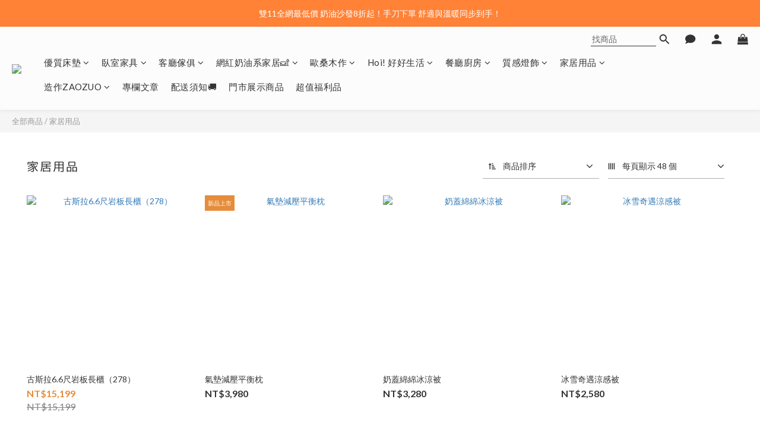

--- FILE ---
content_type: text/html; charset=utf-8
request_url: https://www.obis.com.tw/categories/home-decor
body_size: 124630
content:
<!DOCTYPE html>
<html lang="zh-hant"><head>  <!-- prefetch dns -->
<meta http-equiv="x-dns-prefetch-control" content="on">
<link rel="dns-prefetch" href="https://cdn.shoplineapp.com">
<link rel="preconnect" href="https://cdn.shoplineapp.com" crossorigin>
<link rel="dns-prefetch" href="https://shoplineimg.com">
<link rel="preconnect" href="https://shoplineimg.com">
<link rel="dns-prefetch" href="https://shoplineimg.com">
<link rel="preconnect" href="https://shoplineimg.com" title="image-service-origin">

  <link rel="preload" href="https://cdn.shoplineapp.com/s/javascripts/currencies.js" as="script">





<!-- Wrap what we need here -->


<!-- SEO -->
  
      <title>家居用品 - 多種用品任你挑 - Obis 歐必斯國際家居</title>

      <meta name="keywords" content="家居用品,家居用品店,家居生活用品">

      <meta name="description" content="動手打造喜愛的家，這裡有多款家居用品，用599元起的價格就能堆疊出家的溫度，不用大老遠跑到家居用品店，到Obis 歐必斯國際家居就能找到質感的家居生活用品。">



<!-- Meta -->
  
      <meta property="og:title" content="家居用品 - 多種用品任你挑 - Obis 歐必斯國際家居"/>

      <meta property="og:url" content="https://www.obis.com.tw/categories/home-decor">
      <link rel="canonical" href="https://www.obis.com.tw/categories/home-decor">
      <meta property="og:description" content="動手打造喜愛的家，這裡有多款家居用品，用599元起的價格就能堆疊出家的溫度，不用大老遠跑到家居用品店，到Obis 歐必斯國際家居就能找到質感的家居生活用品。"/>

  <meta property="og:image" content="https://img.shoplineapp.com/media/image_clips/617f5b592cec39001a16c2c9/original.png?1635736409"/>



    <script type="application/ld+json">
    {"@context":"https://schema.org","@type":"WebSite","name":"obis歐必斯國際家居","url":"https://www.obis.com.tw"}
    </script>


<!-- locale meta -->


  <meta name="viewport" content="width=device-width, initial-scale=1.0, viewport-fit=cover">
<meta name="mobile-web-app-capable" content="yes">
<meta name="format-detection" content="telephone=no" />
<meta name="google" value="notranslate">

<!-- Shop icon -->
  <link rel="shortcut icon" type="image/png" href="https://img.shoplineapp.com/media/image_clips/617f5b62e60cb9003e2fa697/original.png?1635736418">




<!--- Site Ownership Data -->
    <meta name="google-site-verification" content="piVNjGzvNgrdAfGuSkzBP9kpaUNfJzCjTfJL_sYUUpI">
    <meta name="msvalidate.01" content="C9482617A2553B361FFD3C6516DD9777">
<!--- Site Ownership Data End-->

<!-- Styles -->


        <link rel="stylesheet" media="all" href="https://cdn.shoplineapp.com/assets/lib/bootstrap-3.4.1-4ccbe929d8684c8cc83f72911d02f011655dbd6b146a879612fadcdfa86fa7c7.css" onload="" />

        <link rel="stylesheet" media="print" href="https://cdn.shoplineapp.com/assets/theme_vendor-6eb73ce39fd4a86f966b1ab21edecb479a1d22cae142252ad701407277a4d3be.css" onload="this.media='all'" />


        <link rel="stylesheet" media="print" href="https://cdn.shoplineapp.com/assets/shop-2c8ce8b30f079a0263f27ffd5dfdfce0151366469f06a9a110fb7808a01448e0.css" onload="this.media=&quot;all&quot;" />

            <link rel="stylesheet" media="all" href="https://cdn.shoplineapp.com/assets/v2_themes/ultra_chic/page-categories-cf4c250b9b421bf2574247299724251271e649cd3fc431aaf2e5bc45e30f3a5d.css" onload="" />


    






  <link rel="stylesheet" media="all" href="https://cdn.shoplineapp.com/packs/css/intl_tel_input-0d9daf73.chunk.css" />








<script type="text/javascript">
  window.mainConfig = JSON.parse('{\"sessionId\":\"\",\"merchantId\":\"617f4948a25bd2005b3bb7de\",\"appCoreHost\":\"shoplineapp.com\",\"assetHost\":\"https://cdn.shoplineapp.com/packs/\",\"apiBaseUrl\":\"http://shoplineapp.com\",\"eventTrackApi\":\"https://events.shoplytics.com/api\",\"frontCommonsApi\":\"https://front-commons.shoplineapp.com/api\",\"appendToUrl\":\"\",\"env\":\"production\",\"merchantData\":{\"_id\":\"617f4948a25bd2005b3bb7de\",\"addon_limit_enabled\":true,\"base_country_code\":\"TW\",\"base_currency\":{\"id\":\"twd\",\"iso_code\":\"TWD\",\"alternate_symbol\":\"NT$\",\"name\":\"New Taiwan Dollar\",\"symbol_first\":true,\"subunit_to_unit\":1},\"base_currency_code\":\"TWD\",\"beta_feature_keys\":[],\"brand_home_url\":\"https://www.obis.com.tw\",\"checkout_setting\":{\"enable_membership_autocheck\":true,\"enable_subscription_autocheck\":false,\"enforce_user_login_on_checkout\":false,\"enabled_abandoned_cart_notification\":true,\"enable_sc_fast_checkout\":false,\"multi_checkout\":{\"enabled\":false}},\"current_plan_key\":\"basket\",\"current_theme_key\":\"ultra_chic\",\"delivery_option_count\":4,\"enabled_stock_reminder\":true,\"handle\":\"obis\",\"identifier\":\"00000000\",\"instagram_access_token\":\"IGQWRNbFRvY0tHcDJNd0tjREphSGRPRGhoMm5DZAWQzY3BnR3FpdlozQlBHQmlGNzdjQks2UW1QdXFNZAy1kTU10VWgyU3hvX3ppQ1JBYzhEXzFEZAHJITFcwRktLcEUyWlRDVWNHcXIxVTZAfdwZDZD\",\"instagram_id\":\"25317190121260845\",\"invoice_activation\":\"active\",\"is_image_service_enabled\":true,\"mobile_logo_media_url\":\"https://img.shoplineapp.com/media/image_clips/617f5b5f926180003b17e043/original.png?1635736415\",\"name\":\"obis歐必斯國際家居\",\"order_setting\":{\"invoice_activation\":\"active\",\"current_invoice_service_provider\":\"cetustek\",\"short_message_activation\":\"inactive\",\"stock_reminder_activation\":\"true\",\"default_out_of_stock_reminder\":true,\"auto_cancel_expired_orders\":true,\"auto_revert_credit\":false,\"enabled_order_auth_expiry\":true,\"enable_order_split_einvoice_reissue\":false,\"no_duplicate_uniform_invoice\":true,\"hourly_auto_invoice\":false,\"enabled_location_id\":false,\"enabled_sf_hidden_product_name\":false,\"customer_return_order\":{\"enabled\":false,\"available_return_days\":\"7\"},\"customer_cancel_order\":{\"enabled\":false,\"auto_revert_credit\":false},\"invoice\":{\"tax_id\":\"00000000\",\"oversea_tax_type\":\"2\",\"tax_type\":\"1\",\"n_p_o_b_a_n\":{\"name\":\"財團法人中華民國兒童癌症基金會\",\"code\":\"88888\",\"short_name\":\"兒癌基金會\"},\"source\":{\"website_codes\":\"0000000\",\"api_password\":\"000000000\"}},\"invoice_tradevan\":{\"tax_id\":\"\"},\"line_messenging\":{\"status\":\"inactive\"},\"facebook_messenging\":{\"status\":\"inactive\"},\"status_update_sms\":{\"status\":\"deactivated\"},\"private_info_handle\":{\"enabled\":false,\"custom_fields_enabled\":false}},\"payment_method_count\":8,\"product_setting\":{\"enabled_product_review\":false,\"variation_display\":\"swatches\",\"price_range_enabled\":true,\"enabled_pos_product_customized_price\":true,\"enabled_pos_product_price_tier\":false,\"amazon_setting\":{\"status\":\"inactive\"},\"buy_at_amazon_setting\":{\"status\":\"inactive\"}},\"promotion_setting\":{\"multi_order_discount_strategy\":\"order_or_tier_promotion\",\"order_promotions_ignore_exclude_product\":true,\"order_gift_threshold_mode\":\"after_price_discounts\",\"order_free_shipping_threshold_mode\":\"after_all_discounts\",\"category_item_gift_threshold_mode\":\"before_discounts\",\"category_item_free_shipping_threshold_mode\":\"before_discounts\"},\"rollout_keys\":[\"2FA_google_authenticator\",\"3_layer_category\",\"3_layer_navigation\",\"3_layer_variation\",\"711_CB_13countries\",\"711_CB_pickup_TH\",\"711_c2b_report_v2\",\"711_cross_delivery\",\"AdminCancelRecurringSubscription_V1\",\"BasketSynchronizedToITC_V1\",\"Einvoice_nointegration\",\"MC_WA_Template_Management\",\"MC_manual_order\",\"MO_Apply_Coupon_Code\",\"StaffCanBeDeleted_V1\",\"SummaryStatement_V1\",\"UTM_export\",\"UTM_register\",\"abandoned_cart_notification\",\"add_system_fontstyle\",\"add_to_cart_revamp\",\"addon_products_limit_10\",\"addon_products_limit_unlimited\",\"addon_quantity\",\"address_format_batch2\",\"address_format_jp\",\"address_format_my\",\"address_format_us\",\"address_format_vn\",\"admin_app_extension\",\"admin_clientele_profile\",\"admin_custom_domain\",\"admin_image_service\",\"admin_logistic_bank_account\",\"admin_manual_order\",\"admin_realtime\",\"admin_vietnam_dong\",\"admin_whitelist_ip\",\"adminapp_order_form\",\"adminapp_wa_contacts_list\",\"ads_system_new_tab\",\"adyen_my_sc\",\"affiliate_by_product\",\"affiliate_dashboard\",\"affiliate_kol_report\",\"affiliate_kol_report_appstore\",\"alipay_hk_sc\",\"amazon_product_review\",\"android_pos_agent_clockin_n_out\",\"android_pos_purchase_order_partial_in_storage\",\"android_pos_save_send_receipt\",\"android_pos_v2_force_upgrade_version_1-50-0_date_2025-08-30\",\"app_categories_filtering\",\"app_multiplan\",\"app_subscription_prorated_billing\",\"apply_multi_order_discount\",\"apps_store\",\"apps_store_blog\",\"apps_store_fb_comment\",\"apps_store_wishlist\",\"appstore_free_trial\",\"archive_order_data\",\"archive_order_ui\",\"assign_products_to_category\",\"auth_flow_revamp\",\"auto_credit\",\"auto_credit_notify\",\"auto_credit_percentage\",\"auto_credit_recurring\",\"auto_reply_comment\",\"auto_reply_fb\",\"auto_save_sf_plus_address\",\"availability_buy_online_pickup_instore\",\"availability_preview_buy_online_pickup_instore\",\"back_in_stock_appstore\",\"back_in_stock_notify\",\"basket_comparising_link_CNY\",\"basket_comparising_link_HKD\",\"basket_comparising_link_TWD\",\"basket_invoice_field\",\"basket_pricing_page_cny\",\"basket_pricing_page_hkd\",\"basket_pricing_page_myr\",\"basket_pricing_page_sgd\",\"basket_pricing_page_thb\",\"basket_pricing_page_twd\",\"basket_pricing_page_usd\",\"basket_pricing_page_vnd\",\"basket_subscription_coupon\",\"basket_subscription_email\",\"bianco_setting\",\"bidding_select_product\",\"bing_ads\",\"birthday_format_v2\",\"block_gtm_for_lighthouse\",\"blog\",\"blog_app\",\"blog_revamp_admin\",\"blog_revamp_admin_category\",\"blog_revamp_doublewrite\",\"blog_revamp_related_products\",\"blog_revamp_shop_category\",\"blog_revamp_singleread\",\"breadcrumb\",\"broadcast_addfilter\",\"broadcast_advanced_filters\",\"broadcast_analytics\",\"broadcast_center\",\"broadcast_clone\",\"broadcast_email_html\",\"broadcast_facebook_template\",\"broadcast_line_template\",\"broadcast_preset_time\",\"broadcast_to_unsubscribers_sms\",\"broadcast_unsubscribe_email\",\"bulk_action_customer\",\"bulk_action_product\",\"bulk_assign_point\",\"bulk_import_multi_lang\",\"bulk_payment_delivery_setting\",\"bulk_printing_labels_711C2C\",\"bulk_update_dynamic_fields\",\"bulk_update_job\",\"bulk_update_new_fields\",\"bulk_update_product_download_with_filter\",\"bulk_update_tag\",\"bulk_update_tag_enhancement\",\"bundle_add_type\",\"bundle_group\",\"bundle_page\",\"bundle_pricing\",\"bundle_promotion_apply_enhancement\",\"bundle_stackable\",\"buy_at_amazon\",\"buy_button\",\"buy_now_button\",\"buyandget_promotion\",\"callback_service\",\"cancel_order_by_customer\",\"cancel_order_by_customer_v2\",\"cart_addon\",\"cart_addon_condition\",\"cart_addon_limit\",\"cart_use_product_service\",\"cart_uuid\",\"category_banner_multiple\",\"category_limit_unlimited\",\"category_sorting\",\"channel_amazon\",\"channel_fb\",\"channel_integration\",\"channel_line\",\"charge_shipping_fee_by_product_qty\",\"chat_widget\",\"chat_widget_facebook\",\"chat_widget_ig\",\"chat_widget_line\",\"chat_widget_livechat\",\"chat_widget_whatsapp\",\"chatbot_card_carousel\",\"chatbot_card_template\",\"chatbot_image_widget\",\"chatbot_keywords_matching\",\"chatbot_welcome_template\",\"checkout_membercheckbox_toggle\",\"checkout_setting\",\"cn_pricing_page_2019\",\"combine_orders_app\",\"comment_list_export\",\"component_h1_tag\",\"connect_new_facebookpage\",\"consolidated_billing\",\"cookie_consent\",\"country_code\",\"coupon_center_back_to_cart\",\"coupon_notification\",\"coupon_v2\",\"create_staff_revamp\",\"credit_amount_condition_hidden\",\"credit_campaign\",\"credit_condition_5_tier_ec\",\"credit_installment_payment_fee_hidden\",\"credit_point_report\",\"credit_point_triggerpoint\",\"crm_email_custom\",\"crm_notify_preview\",\"crm_sms_custom\",\"crm_sms_notify\",\"cross_shop_tracker\",\"custom_css\",\"custom_home_delivery_tw\",\"custom_notify\",\"custom_order_export\",\"customer_advanced_filter\",\"customer_coupon\",\"customer_custom_field_limit_5\",\"customer_data_secure\",\"customer_edit\",\"customer_export_v2\",\"customer_group\",\"customer_group_analysis\",\"customer_group_broadcast\",\"customer_group_filter_p2\",\"customer_group_filter_p3\",\"customer_group_regenerate\",\"customer_group_sendcoupon\",\"customer_group_smartrfm_filter\",\"customer_import_50000_failure_report\",\"customer_import_v2\",\"customer_import_v3\",\"customer_list\",\"customer_new_report\",\"customer_referral\",\"customer_referral_notify\",\"customer_search_match\",\"customer_tag\",\"dashboard_v2\",\"dashboard_v2_revamp\",\"date_picker_v2\",\"deep_link_support_linepay\",\"deep_link_support_payme\",\"deep_search\",\"default_theme_ultrachic\",\"delivery_time\",\"delivery_time_with_quantity\",\"design_submenu\",\"dev_center_app_store\",\"disable_footer_brand\",\"disable_old_upgrade_reminder\",\"domain_applicable\",\"doris_bien_setting\",\"dusk_setting\",\"ec_order_unlimit\",\"ecpay_expirydate\",\"ecpay_payment_gateway\",\"einvoice_bulk_update\",\"einvoice_edit\",\"einvoice_list_by_day\",\"einvoice_newlogic\",\"email_credit_expire_notify\",\"email_custom\",\"email_member_forget_password_notify\",\"email_member_register_notify\",\"email_order_notify\",\"email_verification\",\"enable_body_script\",\"enable_calculate_api_promotion_apply\",\"enable_calculate_api_promotion_filter\",\"enable_cart_api\",\"enable_cart_service\",\"enable_corejs_splitting\",\"enable_lazysizes_image_tag\",\"enable_new_css_bundle\",\"enable_order_status_callback_revamp_for_promotion\",\"enable_order_status_callback_revamp_for_storefront\",\"enable_promotion_usage_record\",\"enable_shopjs_splitting\",\"enhanced_catalog_feed\",\"exclude_product\",\"exclude_product_v2\",\"execute_shipment_permission\",\"export_inventory_report_v2\",\"express_cart\",\"express_checkout_pages\",\"extend_reminder\",\"external_redeem_coupon\",\"facebook_ads\",\"facebook_dia\",\"facebook_line_promotion_notify\",\"facebook_login\",\"facebook_messenger_subscription\",\"facebook_notify\",\"facebook_pixel_manager\",\"fb_1on1_chat\",\"fb_broadcast\",\"fb_broadcast_sc\",\"fb_broadcast_sc_p2\",\"fb_comment_app\",\"fb_entrance_optimization\",\"fb_feed_unlimit\",\"fb_group\",\"fb_menu\",\"fb_messenger_onetime_notification\",\"fb_multi_category_feed\",\"fb_offline_conversions_api\",\"fb_pixel_matching\",\"fb_pixel_v2\",\"fb_post_management\",\"fb_product_set\",\"fb_quick_signup_link\",\"fb_shop_now_button\",\"fb_ssapi\",\"fb_sub_button\",\"fb_welcome_msg\",\"fbe_oe\",\"fbe_shop\",\"fbe_v2\",\"fbe_v2_edit\",\"feature_alttag_phase1\",\"feature_alttag_phase2\",\"flash_price_campaign\",\"fm_order_receipt\",\"fmt_c2c_newlabel\",\"fmt_revision\",\"footer_brand\",\"footer_builder\",\"footer_builder_new\",\"form_builder\",\"form_builder_access\",\"form_builder_user_management\",\"form_builder_v2_elements\",\"form_builder_v2_receiver\",\"form_builder_v2_report\",\"freeshipping_promotion_condition\",\"get_coupon\",\"get_promotions_by_cart\",\"gift_promotion_condition\",\"gift_shipping_promotion_discount_condition\",\"gifts_limit_10\",\"gifts_limit_unlimited\",\"gmv_revamp\",\"godaddy\",\"google_ads_api\",\"google_ads_manager\",\"google_analytics_4\",\"google_analytics_manager\",\"google_content_api\",\"google_dynamic_remarketing_tag\",\"google_enhanced_conversions\",\"google_preorder_feed\",\"google_product_category_3rdlayer\",\"google_recaptcha\",\"google_remarketing_manager\",\"google_signup_login\",\"google_tag_manager\",\"gp_tw_sc\",\"group_url_bind_post_live\",\"h2_tag_phase1\",\"hct_logistics_bills_report\",\"hidden_product\",\"hidden_product_p2\",\"hide_credit_point_record_balance\",\"hk_pricing_page_2019\",\"hkd_pricing_page_disabled_2020\",\"ig_browser_notify\",\"ig_live\",\"ig_login_entrance\",\"ig_new_api\",\"image_gallery\",\"image_gallery_p2\",\"image_host_by_region\",\"image_limit_100000\",\"image_limit_30000\",\"image_widget_mobile\",\"inbox_manual_order\",\"inbox_send_cartlink\",\"increase_variation_limit\",\"instagram_create_post\",\"instagram_post_sales\",\"instant_order_form\",\"integrated_label_711\",\"integrated_sfexpress\",\"integration_one\",\"inventory_change_reason\",\"inventory_search_v2\",\"job_api_products_export\",\"job_api_user_export\",\"job_product_import\",\"jquery_v3\",\"kingsman_v2_setting\",\"layout_engine_service_kingsman_blogs\",\"layout_engine_service_kingsman_member_center\",\"layout_engine_service_kingsman_pdp\",\"layout_engine_service_kingsman_plp\",\"layout_engine_service_kingsman_promotions\",\"line_1on1_chat\",\"line_abandon_notification\",\"line_ads_tag\",\"line_broadcast\",\"line_ec\",\"line_in_chat_shopping\",\"line_live\",\"line_login\",\"line_login_mobile\",\"line_point_cpa_tag\",\"line_shopping_new_fields\",\"line_signup\",\"live_after_keyword\",\"live_ai_tag_comments\",\"live_announce_bids\",\"live_announce_buyer\",\"live_bidding\",\"live_broadcast_v2\",\"live_bulk_checkoutlink\",\"live_bulk_edit\",\"live_checkout_notification\",\"live_checkout_notification_all\",\"live_checkout_notification_message\",\"live_comment_discount\",\"live_comment_robot\",\"live_create_product_v2\",\"live_crosspost\",\"live_dashboard_product\",\"live_event_discount\",\"live_exclusive_price\",\"live_fb_group\",\"live_fhd_video\",\"live_general_settings\",\"live_group_event\",\"live_host_panel\",\"live_ig_messenger_broadcast\",\"live_ig_product_recommend\",\"live_im_switch\",\"live_keyword_switch\",\"live_line_broadcast\",\"live_line_management\",\"live_line_multidisplay\",\"live_luckydraw_enhancement\",\"live_messenger_broadcast\",\"live_order_block\",\"live_print_advanced\",\"live_product_recommend\",\"live_shopline_announcement\",\"live_shopline_beauty_filter\",\"live_shopline_keyword\",\"live_shopline_product_card\",\"live_shopline_view\",\"live_shopline_view_marquee\",\"live_show_storefront_facebook\",\"live_show_storefront_shopline\",\"live_stream_settings\",\"locale_revamp\",\"lock_cart_sc_product\",\"logistic_bill_v2_711_b2c\",\"logistic_bill_v2_711_c2c\",\"logo_favicon\",\"luckydraw_products\",\"luckydraw_qualification\",\"manual_activation\",\"manual_order\",\"manual_order_7-11\",\"manual_order_ec_to_sc\",\"manually_bind_post\",\"marketing_affiliate\",\"marketing_affiliate_p2\",\"mc-history-instant\",\"mc_711crossborder\",\"mc_ad_tag\",\"mc_assign_message\",\"mc_auto_bind_member\",\"mc_autoreply_cotent\",\"mc_autoreply_question\",\"mc_autoreply_trigger\",\"mc_broadcast\",\"mc_broadcast_v2\",\"mc_bulk_read\",\"mc_chatbot_template\",\"mc_delete_message\",\"mc_edit_cart\",\"mc_history_instant\",\"mc_history_post\",\"mc_im\",\"mc_inbox_autoreply\",\"mc_input_status\",\"mc_instant_notifications\",\"mc_invoicetitle_optional\",\"mc_keyword_autotagging\",\"mc_line_broadcast\",\"mc_line_broadcast_all_friends\",\"mc_line_cart\",\"mc_logistics_hct\",\"mc_logistics_tcat\",\"mc_manage_blacklist\",\"mc_mark_todo\",\"mc_new_menu\",\"mc_phone_tag\",\"mc_reminder_unpaid\",\"mc_reply_pic\",\"mc_setting_message\",\"mc_setting_orderform\",\"mc_shop_message_refactor\",\"mc_smart_advice\",\"mc_sort_waitingtime\",\"mc_sort_waitingtime_new\",\"mc_tw_invoice\",\"media_gcp_upload\",\"member_center_profile_revamp\",\"member_import_notify\",\"member_info_reward\",\"member_info_reward_subscription\",\"member_password_setup_notify\",\"member_points\",\"member_points_notify\",\"member_price\",\"membership_tier_double_write\",\"membership_tier_notify\",\"membership_tiers\",\"memebr_center_point_credit_revamp\",\"menu_limit_100\",\"menu_limit_unlimited\",\"merchant_automatic_payment_setting\",\"merchant_bills_banktransfer\",\"message_center_v3\",\"message_revamp\",\"mo_remove_discount\",\"mobile_and_email_signup\",\"mobile_signup_p2\",\"modularize_address_format\",\"molpay_credit_card\",\"multi_lang\",\"multicurrency\",\"my_pricing_page_2019\",\"myapp_reauth_alert\",\"myr_pricing_page_disabled_2020\",\"new_app_subscription\",\"new_layout_for_mobile_and_pc\",\"new_onboarding_flow\",\"new_return_management\",\"new_settings_apply_all_promotion\",\"new_signup_flow\",\"new_sinopac_3d\",\"notification_custom_sending_time\",\"npb_theme_philia\",\"npb_widget_font_size_color\",\"ob_revamp\",\"ob_sgstripe\",\"ob_twecpay\",\"oceanpay\",\"old_fbe_removal\",\"onboarding_basketplan\",\"onboarding_handle\",\"one_new_filter\",\"one_page_store\",\"one_page_store_1000\",\"one_page_store_checkout\",\"one_page_store_clone\",\"one_page_store_product_set\",\"online_credit_redemption_toggle\",\"online_store_design\",\"online_store_design_setup_guide_basketplan\",\"open_api_management\",\"order_add_to_cart\",\"order_archive_calculation_revamp_crm_amount\",\"order_archive_calculation_revamp_crm_member\",\"order_archive_product_testing\",\"order_archive_testing\",\"order_archive_testing_crm\",\"order_archive_testing_order_details\",\"order_archive_testing_return_order\",\"order_confirmation_slip_upload\",\"order_custom_field_limit_5\",\"order_custom_notify\",\"order_decoupling_product_revamp\",\"order_discount_stackable\",\"order_export_366day\",\"order_export_v2\",\"order_filter_shipped_date\",\"order_message_broadcast\",\"order_new_source\",\"order_promotion_split\",\"order_search_custom_field\",\"order_search_sku\",\"order_select_across_pages\",\"order_sms_notify\",\"order_split\",\"order_status_non_automation\",\"order_status_tag_color\",\"order_tag\",\"orderemail_new_logic\",\"other_custom_notify\",\"out_of_stock_order\",\"page_builder_revamp\",\"page_builder_revamp_theme_setting\",\"page_builder_revamp_theme_setting_initialized\",\"page_builder_section_cache_enabled\",\"page_builder_widget_accordion\",\"page_builder_widget_blog\",\"page_builder_widget_category\",\"page_builder_widget_collage\",\"page_builder_widget_countdown\",\"page_builder_widget_custom_liquid\",\"page_builder_widget_instagram\",\"page_builder_widget_product_text\",\"page_builder_widget_subscription\",\"page_builder_widget_video\",\"page_limit_unlimited\",\"page_view_cache\",\"pakpobox\",\"partial_free_shipping\",\"payme\",\"payment_condition\",\"payment_fee_config\",\"payment_image\",\"payment_slip_notify\",\"paypal_upgrade\",\"pdp_image_lightbox\",\"pdp_image_lightbox_icon\",\"pending_subscription\",\"philia_setting\",\"pickup_remember_store\",\"plp_label_wording\",\"plp_product_seourl\",\"plp_variation_selector\",\"plp_wishlist\",\"point_campaign\",\"point_redeem_to_cash\",\"pos_only_product_settings\",\"pos_retail_store_price\",\"pos_setup_guide_basketplan\",\"post_cancel_connect\",\"post_commerce_stack_comment\",\"post_fanpage_luckydraw\",\"post_fb_group\",\"post_general_setting\",\"post_lock_pd\",\"post_sales_dashboard\",\"postsale_auto_reply\",\"postsale_create_post\",\"postsale_ig_auto_reply\",\"postsales_connect_multiple_posts\",\"preset_publish\",\"product_available_time\",\"product_cost_permission\",\"product_feed_info\",\"product_feed_manager_availability\",\"product_feed_revamp\",\"product_index_v2\",\"product_info\",\"product_limit_1000\",\"product_limit_unlimited\",\"product_log_v2\",\"product_page_limit_10\",\"product_quantity_update\",\"product_recommendation_abtesting\",\"product_revamp_doublewrite\",\"product_revamp_singleread\",\"product_review_import\",\"product_review_import_installable\",\"product_review_plp\",\"product_review_reward\",\"product_search\",\"product_set_revamp\",\"product_set_v2_enhancement\",\"product_summary\",\"promotion_blacklist\",\"promotion_filter_by_date\",\"promotion_first_purchase\",\"promotion_hour\",\"promotion_limit_10\",\"promotion_limit_100\",\"promotion_limit_unlimited\",\"promotion_minitem\",\"promotion_page\",\"promotion_page_reminder\",\"promotion_page_seo_button\",\"promotion_record_archive_test\",\"promotion_reminder\",\"purchase_limit_campaign\",\"quick_answer\",\"recaptcha_reset_pw\",\"redirect_301_settings\",\"rejected_bill_reminder\",\"remove_fblike_sc\",\"rep_download_log_ip_identity\",\"repay_cookie\",\"replace_janus_interface\",\"replace_lms_old_oa_interface\",\"reports\",\"revert_credit\",\"revert_credit_p2\",\"revert_credit_status\",\"sales_dashboard\",\"sangria_setting\",\"sc_advanced_keyword\",\"sc_ai_chat_analysis\",\"sc_ai_suggested_reply\",\"sc_alipay_standard\",\"sc_atm\",\"sc_auto_bind_member\",\"sc_autodetect_address\",\"sc_autodetect_paymentslip\",\"sc_autoreply_icebreaker\",\"sc_broadcast_permissions\",\"sc_clearcart\",\"sc_clearcart_all\",\"sc_comment_label\",\"sc_comment_list\",\"sc_conversations_statistics_sunset\",\"sc_download_adminapp\",\"sc_facebook_broadcast\",\"sc_facebook_live\",\"sc_fb_ig_subscription\",\"sc_gpt_chatsummary\",\"sc_gpt_content_generator\",\"sc_gpt_knowledge_base\",\"sc_group_pm_commentid\",\"sc_group_webhook\",\"sc_intercom\",\"sc_keywords\",\"sc_line_live_pl\",\"sc_list_search\",\"sc_live_line\",\"sc_lock_inventory\",\"sc_manual_order\",\"sc_mc_settings\",\"sc_mo_711emap\",\"sc_order_unlimit\",\"sc_outstock_msg\",\"sc_overall_statistics\",\"sc_overall_statistics_api_v3\",\"sc_overall_statistics_v2\",\"sc_pickup\",\"sc_post_feature\",\"sc_product_set\",\"sc_product_variation\",\"sc_sidebar\",\"sc_similar_question_replies\",\"sc_slp_subscription_promotion\",\"sc_standard\",\"sc_store_pickup\",\"sc_wa_contacts_list\",\"sc_wa_message_report\",\"sc_wa_permissions\",\"scheduled_home_page\",\"search_function_image_gallery\",\"security_center\",\"select_all_customer\",\"select_all_inventory\",\"send_coupon_notification\",\"session_expiration_period\",\"setup_guide_basketplan\",\"sfexpress_centre\",\"sfexpress_eflocker\",\"sfexpress_service\",\"sfexpress_store\",\"sg_onboarding_currency\",\"share_cart_link\",\"shop_builder_plp\",\"shop_category_filter\",\"shop_category_filter_bulk_action\",\"shop_product_search_rate_limit\",\"shop_related_recaptcha\",\"shop_template_advanced_setting\",\"shopback_cashback\",\"shopline_captcha\",\"shopline_email_captcha\",\"shopline_product_reviews\",\"shoplytics_api_ordersales_v4\",\"shoplytics_api_psa_wide_table\",\"shoplytics_benchmark\",\"shoplytics_broadcast_api_v3\",\"shoplytics_channel_store_permission\",\"shoplytics_credit_analysis\",\"shoplytics_customer_refactor_api_v3\",\"shoplytics_date_picker_v2\",\"shoplytics_event_realtime_refactor_api_v3\",\"shoplytics_events_api_v3\",\"shoplytics_export_flex\",\"shoplytics_homepage_v2\",\"shoplytics_invoices_api_v3\",\"shoplytics_lite\",\"shoplytics_membership_tier_growth\",\"shoplytics_orders_api_v3\",\"shoplytics_ordersales_v3\",\"shoplytics_payments_api_v3\",\"shoplytics_pro\",\"shoplytics_product_revamp_api_v3\",\"shoplytics_promotions_api_v3\",\"shoplytics_psa_multi_stores_export\",\"shoplytics_psa_sub_categories\",\"shoplytics_rfim_enhancement_v3\",\"shoplytics_session_metrics\",\"shoplytics_staff_api_v3\",\"shoplytics_to_hd\",\"shopping_session_enabled\",\"signin_register_revamp\",\"skya_setting\",\"sl_admin_inventory_count\",\"sl_admin_inventory_transfer\",\"sl_admin_purchase_order\",\"sl_admin_supplier\",\"sl_logistics_bulk_action\",\"sl_logistics_fmt_freeze\",\"sl_logistics_modularize\",\"sl_payment_alipay\",\"sl_payment_cc\",\"sl_payment_standard_v2\",\"sl_payment_type_check\",\"sl_payments_apple_pay\",\"sl_payments_cc_promo\",\"sl_payments_my_cc\",\"sl_payments_my_fpx\",\"sl_payments_sg_cc\",\"sl_payments_tw_cc\",\"sl_pos\",\"sl_pos_SHOPLINE_Payments_tw\",\"sl_pos_admin\",\"sl_pos_admin_cancel_order\",\"sl_pos_admin_delete_order\",\"sl_pos_admin_inventory_transfer\",\"sl_pos_admin_order_archive_testing\",\"sl_pos_admin_purchase_order\",\"sl_pos_admin_register_shift\",\"sl_pos_admin_staff\",\"sl_pos_agent_by_channel\",\"sl_pos_agent_clockin_n_out\",\"sl_pos_agent_performance\",\"sl_pos_android_A4_printer\",\"sl_pos_android_check_cart_items_with_local_db\",\"sl_pos_android_order_reduction\",\"sl_pos_android_receipt_enhancement\",\"sl_pos_app_order_archive_testing\",\"sl_pos_app_transaction_filter_enhance\",\"sl_pos_apps_store\",\"sl_pos_bugfender_log_reduction\",\"sl_pos_bulk_import_update_enhancement\",\"sl_pos_check_duplicate_create_order\",\"sl_pos_claim_coupon\",\"sl_pos_convert_order_to_cart_by_snapshot\",\"sl_pos_credit_redeem\",\"sl_pos_customerID_duplicate_check\",\"sl_pos_customer_info_enhancement\",\"sl_pos_customer_product_preference\",\"sl_pos_customized_price\",\"sl_pos_disable_touchid_unlock\",\"sl_pos_discount\",\"sl_pos_einvoice_alert\",\"sl_pos_einvoice_refactor\",\"sl_pos_feature_permission\",\"sl_pos_force_upgrade_1-109-0\",\"sl_pos_force_upgrade_1-110-1\",\"sl_pos_free_gifts_promotion\",\"sl_pos_from_Swift_to_OC\",\"sl_pos_iOS_A4_printer\",\"sl_pos_iOS_app_transaction_filter_enhance\",\"sl_pos_iOS_cashier_revamp_cart\",\"sl_pos_iOS_cashier_revamp_product_list\",\"sl_pos_iPadOS_version_upgrade_remind_16_0_0\",\"sl_pos_initiate_couchbase\",\"sl_pos_inventory_count\",\"sl_pos_inventory_count_difference_reason\",\"sl_pos_inventory_count_for_selected_products\",\"sl_pos_inventory_feature_module\",\"sl_pos_inventory_transfer_app_can_create_note_date\",\"sl_pos_inventory_transfer_insert_enhancement\",\"sl_pos_inventory_transfer_request\",\"sl_pos_invoice_carrier_scan\",\"sl_pos_invoice_product_name_filter\",\"sl_pos_invoice_swiftUI_revamp\",\"sl_pos_invoice_toast_show\",\"sl_pos_ios_receipt_info_enhancement\",\"sl_pos_ios_small_label_enhancement\",\"sl_pos_ios_version_upgrade_remind\",\"sl_pos_itc\",\"sl_pos_logo_terms_and_condition\",\"sl_pos_member_points\",\"sl_pos_member_price\",\"sl_pos_multiple_payments\",\"sl_pos_new_report_customer_analysis\",\"sl_pos_new_report_daily_payment_methods\",\"sl_pos_new_report_overview\",\"sl_pos_new_report_product_preorder\",\"sl_pos_new_report_transaction_detail\",\"sl_pos_no_minimum_age\",\"sl_pos_one_einvoice_setting\",\"sl_pos_order_reduction\",\"sl_pos_order_refactor_admin\",\"sl_pos_order_upload_using_pos_service\",\"sl_pos_partial_return\",\"sl_pos_password_setting_refactor\",\"sl_pos_payment\",\"sl_pos_payment_method_picture\",\"sl_pos_payment_method_prioritized_and_hidden\",\"sl_pos_payoff_preorder\",\"sl_pos_pin_products\",\"sl_pos_price_by_channel\",\"sl_pos_product_add_to_cart_refactor\",\"sl_pos_product_set\",\"sl_pos_product_variation_ui\",\"sl_pos_promotion\",\"sl_pos_promotion_by_channel\",\"sl_pos_purchase_order_onlinestore\",\"sl_pos_purchase_order_partial_in_storage\",\"sl_pos_receipt_enhancement\",\"sl_pos_receipt_information\",\"sl_pos_receipt_preorder_return_enhancement\",\"sl_pos_receipt_setting_by_channel\",\"sl_pos_receipt_swiftUI_revamp\",\"sl_pos_register_shift\",\"sl_pos_report_shoplytics_psi\",\"sl_pos_revert_credit\",\"sl_pos_save_send_receipt\",\"sl_pos_shopline_payment_invoice_new_flow\",\"sl_pos_show_coupon\",\"sl_pos_stock_refactor\",\"sl_pos_supplier_refactor\",\"sl_pos_terminal_bills\",\"sl_pos_terminal_settlement\",\"sl_pos_terminal_tw\",\"sl_pos_toast_revamp\",\"sl_pos_transaction_conflict\",\"sl_pos_transaction_view_admin\",\"sl_pos_transfer_onlinestore\",\"sl_pos_user_permission\",\"sl_pos_variation_setting_refactor\",\"sl_purchase_order_search_create_enhancement\",\"slp_bank_promotion\",\"slp_product_subscription\",\"slp_remember_credit_card\",\"slp_swap\",\"smart_omo_appstore\",\"smart_omo_credits\",\"smart_omo_customer_tag_note\",\"smart_omo_express_cart\",\"smart_omo_points\",\"smart_omo_redeem_coupon\",\"smart_omo_send_coupon\",\"smart_omo_show_coupon\",\"smart_product_recommendation\",\"smart_product_recommendation_plus\",\"smart_product_recommendation_regular\",\"smart_recommended_related_products\",\"sms_broadcast\",\"sms_custom\",\"sms_with_shop_name\",\"social_channel_revamp\",\"social_channel_user\",\"social_name_in_order\",\"split_order_applied_creditpoint\",\"sso_lang_th\",\"sso_lang_vi\",\"staff_elasticsearch\",\"staff_limit_5\",\"staff_limit_unlimited\",\"staff_service_migration\",\"static_resource_host_by_region\",\"stop_slp_approvedemail\",\"store_crm_pwa\",\"store_pick_up\",\"store_referral_export_import\",\"store_referral_setting\",\"storefront_app_extension\",\"storefront_return\",\"stripe_3d_secure\",\"stripe_3ds_cny\",\"stripe_3ds_hkd\",\"stripe_3ds_myr\",\"stripe_3ds_sgd\",\"stripe_3ds_thb\",\"stripe_3ds_usd\",\"stripe_3ds_vnd\",\"stripe_google_pay\",\"stripe_payment_intents\",\"stripe_radar\",\"stripe_subscription_my_account\",\"structured_data\",\"studio_livestream\",\"sub_sgstripe\",\"subscription_config_edit\",\"subscription_config_edit_delivery_payment\",\"subscription_currency\",\"subscription_order_expire_notify\",\"subscription_order_notify\",\"subscription_product\",\"subscription_promotion\",\"tappay_3D_secure\",\"tappay_sdk_v2_3_2\",\"tappay_sdk_v3\",\"tax_inclusive_setting\",\"taxes_settings\",\"tcat_711pickup_sl_logisitics\",\"tcat_logistics_bills_report\",\"tcat_newlabel\",\"th_pricing_page_2020\",\"thb_pricing_page_disabled_2020\",\"theme_bianco\",\"theme_doris_bien\",\"theme_kingsman_v2\",\"theme_level_3\",\"theme_sangria\",\"theme_ultrachic\",\"tier_birthday_credit\",\"tier_member_points\",\"tier_member_price\",\"tier_reward_app_availability\",\"tier_reward_app_p2\",\"tier_reward_credit\",\"tnc-checkbox\",\"toggle_mobile_category\",\"tw_app_shopback_cashback\",\"tw_fm_sms\",\"tw_pricing_page_2019\",\"tw_stripe_subscription\",\"twd_pricing_page_disabled_2020\",\"uc_integration\",\"uc_v2_endpoints\",\"ultra_setting\",\"unified_admin\",\"use_ngram_for_order_search\",\"user_center_social_channel\",\"user_credits\",\"variant_image_selector\",\"variant_saleprice_cost_weight\",\"variation_label_swatches\",\"varm_setting\",\"vn_pricing_page_2020\",\"vnd_pricing_page_disabled_2020\",\"wa_broadcast_customer_group\",\"wa_system_template\",\"wa_template_custom_content\",\"whatsapp_accept_marketing\",\"whatsapp_catalog\",\"whatsapp_extension\",\"whatsapp_order_form\",\"whatsapp_orderstatus_toggle\",\"wishlist_app\",\"yahoo_dot\",\"youtube_live_shopping\",\"zotabox_installable\"],\"shop_default_home_url\":\"https://obis.shoplineapp.com\",\"shop_status\":\"open\",\"show_sold_out\":true,\"sl_payment_merchant_id\":\"2166260498012702720\",\"supported_languages\":[\"en\",\"zh-hant\"],\"tags\":[\"life\"],\"time_zone\":\"Asia/Taipei\",\"updated_at\":\"2026-01-27T13:40:34.451Z\",\"user_setting\":{\"_id\":\"617f4949c9d53c15dfac0470\",\"created_at\":\"2021-11-01T01:56:25.097Z\",\"data\":{\"general_fields\":[{\"type\":\"gender\",\"options\":{\"order\":{\"include\":\"true\",\"required\":\"false\"},\"signup\":{\"include\":\"true\",\"required\":\"true\"},\"profile\":{\"include\":\"true\",\"required\":\"true\"}}},{\"type\":\"birthday\",\"options\":{\"order\":{\"include\":\"false\",\"required\":\"false\"},\"signup\":{\"include\":\"true\",\"required\":\"true\"},\"profile\":{\"include\":\"true\",\"required\":\"true\"}}}],\"minimum_age_limit\":\"18\",\"custom_fields\":[{\"type\":\"text\",\"name_translations\":{\"zh-hant\":\"電話\",\"en\":\"phone number\"},\"options\":{\"order\":{\"include\":\"true\",\"required\":\"true\"},\"signup\":{\"include\":\"true\",\"required\":\"true\"},\"profile\":{\"include\":\"true\",\"required\":\"true\"}},\"field_id\":\"618b4413868556001dbbf4a2\"},{\"type\":\"text\",\"name_translations\":{\"zh-hant\":\"地址\",\"en\":\"address\"},\"options\":{\"order\":{\"include\":\"true\",\"required\":\"true\"},\"signup\":{\"include\":\"true\",\"required\":\"true\"},\"profile\":{\"include\":\"true\",\"required\":\"true\"}},\"field_id\":\"618b4429d89bf00011830656\"}],\"signup_method\":\"email_and_mobile\",\"sms_verification\":{\"status\":\"true\",\"supported_countries\":[\"*\"]},\"facebook_login\":{\"status\":\"inactive\",\"app_id\":\"1691756411165752\"},\"enable_facebook_comment\":\"\",\"facebook_comment\":\"\",\"line_login\":{\"status\":\"active\"},\"recaptcha_signup\":{\"status\":\"false\",\"site_key\":\"\"},\"email_verification\":{\"status\":\"true\"},\"login_with_verification\":{\"status\":\"true\"},\"upgrade_reminder\":\"\",\"enable_user_credit\":true,\"birthday_format\":\"YYYY/MM/DD\",\"send_birthday_credit_period\":\"monthly\",\"member_info_reward\":{\"enabled\":false,\"reward_on\":[],\"coupons\":{\"enabled\":false,\"promotion_ids\":[]}},\"enable_age_policy\":false},\"item_type\":\"\",\"key\":\"users\",\"name\":null,\"owner_id\":\"617f4948a25bd2005b3bb7de\",\"owner_type\":\"Merchant\",\"publish_status\":\"published\",\"status\":\"active\",\"updated_at\":\"2023-10-19T09:11:19.835Z\",\"value\":null}},\"localeData\":{\"loadedLanguage\":{\"name\":\"繁體中文\",\"code\":\"zh-hant\"},\"supportedLocales\":[{\"name\":\"繁體中文\",\"code\":\"zh-hant\"}]},\"currentUser\":null,\"themeSettings\":{\"hide_language_selector\":true,\"is_multicurrency_enabled\":false,\"messages_enabled\":true,\"hide_languages\":[\"en\"],\"mobile_categories_removed\":false,\"categories_collapsed\":true,\"mobile_categories_collapsed\":true,\"image_fill\":true,\"category_page\":\"48\",\"plp_variation_selector\":{\"show_variation\":1},\"goto_top\":true,\"hide_share_buttons\":true,\"buy_now_background\":\"fc703c\",\"page_text_link\":\"999999\",\"primary_background\":\"e68c3a\",\"announcement_background\":\"ff8237\",\"variation_image_selector_variation\":1,\"primary_text\":\"ffffff\",\"updated_with_new_page_builder\":true,\"font_size_title\":\"1\",\"font_title\":\"M PLUS Rounded 1c\",\"page_background\":\"ffffff\",\"header_icon\":\"333333\",\"footer_background\":\"efeeea\",\"show_promotions_on_product\":true,\"product_custom_label_style\":\"rectangular\",\"product_name_align\":\"left\",\"variation_image_style\":\"circle\",\"variation_image_size\":\"md\",\"enabled_quick_cart\":true,\"plp_wishlist\":true,\"buy_now_button\":{\"enabled\":true},\"opens_in_new_tab\":false,\"font_size_paragraph\":\"1\",\"page_text\":\"333333\",\"product_promotion_label_background\":\"e68c3a\",\"font_paragraph\":\"Lato\",\"anti_fraud_text\":\"555454\",\"header_background\":\"fcfcfc\"},\"isMultiCurrencyEnabled\":true,\"features\":{\"plans\":{\"free\":{\"member_price\":false,\"cart_addon\":false,\"google_analytics_ecommerce\":false,\"membership\":false,\"shopline_logo\":true,\"user_credit\":{\"manaul\":false,\"auto\":false},\"variant_image_selector\":false},\"standard\":{\"member_price\":false,\"cart_addon\":false,\"google_analytics_ecommerce\":false,\"membership\":false,\"shopline_logo\":true,\"user_credit\":{\"manaul\":false,\"auto\":false},\"variant_image_selector\":false},\"starter\":{\"member_price\":false,\"cart_addon\":false,\"google_analytics_ecommerce\":false,\"membership\":false,\"shopline_logo\":true,\"user_credit\":{\"manaul\":false,\"auto\":false},\"variant_image_selector\":false},\"pro\":{\"member_price\":false,\"cart_addon\":false,\"google_analytics_ecommerce\":false,\"membership\":false,\"shopline_logo\":false,\"user_credit\":{\"manaul\":false,\"auto\":false},\"variant_image_selector\":false},\"business\":{\"member_price\":false,\"cart_addon\":false,\"google_analytics_ecommerce\":true,\"membership\":true,\"shopline_logo\":false,\"user_credit\":{\"manaul\":false,\"auto\":false},\"facebook_comments_plugin\":true,\"variant_image_selector\":false},\"basic\":{\"member_price\":false,\"cart_addon\":false,\"google_analytics_ecommerce\":false,\"membership\":false,\"shopline_logo\":false,\"user_credit\":{\"manaul\":false,\"auto\":false},\"variant_image_selector\":false},\"basic2018\":{\"member_price\":false,\"cart_addon\":false,\"google_analytics_ecommerce\":false,\"membership\":false,\"shopline_logo\":true,\"user_credit\":{\"manaul\":false,\"auto\":false},\"variant_image_selector\":false},\"sc\":{\"member_price\":false,\"cart_addon\":false,\"google_analytics_ecommerce\":true,\"membership\":false,\"shopline_logo\":true,\"user_credit\":{\"manaul\":false,\"auto\":false},\"facebook_comments_plugin\":true,\"facebook_chat_plugin\":true,\"variant_image_selector\":false},\"advanced\":{\"member_price\":false,\"cart_addon\":false,\"google_analytics_ecommerce\":true,\"membership\":false,\"shopline_logo\":false,\"user_credit\":{\"manaul\":false,\"auto\":false},\"facebook_comments_plugin\":true,\"facebook_chat_plugin\":true,\"variant_image_selector\":false},\"premium\":{\"member_price\":true,\"cart_addon\":true,\"google_analytics_ecommerce\":true,\"membership\":true,\"shopline_logo\":false,\"user_credit\":{\"manaul\":true,\"auto\":true},\"google_dynamic_remarketing\":true,\"facebook_comments_plugin\":true,\"facebook_chat_plugin\":true,\"wish_list\":true,\"facebook_messenger_subscription\":true,\"product_feed\":true,\"express_checkout\":true,\"variant_image_selector\":true},\"enterprise\":{\"member_price\":true,\"cart_addon\":true,\"google_analytics_ecommerce\":true,\"membership\":true,\"shopline_logo\":false,\"user_credit\":{\"manaul\":true,\"auto\":true},\"google_dynamic_remarketing\":true,\"facebook_comments_plugin\":true,\"facebook_chat_plugin\":true,\"wish_list\":true,\"facebook_messenger_subscription\":true,\"product_feed\":true,\"express_checkout\":true,\"variant_image_selector\":true},\"crossborder\":{\"member_price\":true,\"cart_addon\":true,\"google_analytics_ecommerce\":true,\"membership\":true,\"shopline_logo\":false,\"user_credit\":{\"manaul\":true,\"auto\":true},\"google_dynamic_remarketing\":true,\"facebook_comments_plugin\":true,\"facebook_chat_plugin\":true,\"wish_list\":true,\"facebook_messenger_subscription\":true,\"product_feed\":true,\"express_checkout\":true,\"variant_image_selector\":true},\"o2o\":{\"member_price\":true,\"cart_addon\":true,\"google_analytics_ecommerce\":true,\"membership\":true,\"shopline_logo\":false,\"user_credit\":{\"manaul\":true,\"auto\":true},\"google_dynamic_remarketing\":true,\"facebook_comments_plugin\":true,\"facebook_chat_plugin\":true,\"wish_list\":true,\"facebook_messenger_subscription\":true,\"product_feed\":true,\"express_checkout\":true,\"subscription_product\":true,\"variant_image_selector\":true}}},\"requestCountry\":\"US\",\"trackerEventData\":{\"Category ID\":\"61812342e320170035509309\"},\"isRecaptchaEnabled\":false,\"isRecaptchaEnterprise\":true,\"recaptchaEnterpriseSiteKey\":\"6LeMcv0hAAAAADjAJkgZLpvEiuc6migO0KyLEadr\",\"recaptchaEnterpriseCheckboxSiteKey\":\"6LfQVEEoAAAAAAzllcvUxDYhfywH7-aY52nsJ2cK\",\"recaptchaSiteKey\":\"6LeMcv0hAAAAADjAJkgZLpvEiuc6migO0KyLEadr\",\"currencyData\":{\"supportedCurrencies\":[{\"name\":\"$ HKD\",\"symbol\":\"$\",\"iso_code\":\"hkd\"},{\"name\":\"P MOP\",\"symbol\":\"P\",\"iso_code\":\"mop\"},{\"name\":\"¥ CNY\",\"symbol\":\"¥\",\"iso_code\":\"cny\"},{\"name\":\"$ TWD\",\"symbol\":\"$\",\"iso_code\":\"twd\"},{\"name\":\"$ USD\",\"symbol\":\"$\",\"iso_code\":\"usd\"},{\"name\":\"$ SGD\",\"symbol\":\"$\",\"iso_code\":\"sgd\"},{\"name\":\"€ EUR\",\"symbol\":\"€\",\"iso_code\":\"eur\"},{\"name\":\"$ AUD\",\"symbol\":\"$\",\"iso_code\":\"aud\"},{\"name\":\"£ GBP\",\"symbol\":\"£\",\"iso_code\":\"gbp\"},{\"name\":\"₱ PHP\",\"symbol\":\"₱\",\"iso_code\":\"php\"},{\"name\":\"RM MYR\",\"symbol\":\"RM\",\"iso_code\":\"myr\"},{\"name\":\"฿ THB\",\"symbol\":\"฿\",\"iso_code\":\"thb\"},{\"name\":\"د.إ AED\",\"symbol\":\"د.إ\",\"iso_code\":\"aed\"},{\"name\":\"¥ JPY\",\"symbol\":\"¥\",\"iso_code\":\"jpy\"},{\"name\":\"$ BND\",\"symbol\":\"$\",\"iso_code\":\"bnd\"},{\"name\":\"₩ KRW\",\"symbol\":\"₩\",\"iso_code\":\"krw\"},{\"name\":\"Rp IDR\",\"symbol\":\"Rp\",\"iso_code\":\"idr\"},{\"name\":\"₫ VND\",\"symbol\":\"₫\",\"iso_code\":\"vnd\"},{\"name\":\"$ CAD\",\"symbol\":\"$\",\"iso_code\":\"cad\"}],\"requestCountryCurrencyCode\":\"TWD\"},\"previousUrl\":\"\",\"checkoutLandingPath\":\"/cart\",\"webpSupported\":true,\"pageType\":\"products-index\",\"paypalCnClientId\":\"AYVtr8kMzEyRCw725vQM_-hheFyo1FuWeaup4KPSvU1gg44L-NG5e2PNcwGnMo2MLCzGRg4eVHJhuqBP\",\"efoxPayVersion\":\"1.0.60\",\"universalPaymentSDKUrl\":\"https://cdn.myshopline.com\",\"shoplinePaymentCashierSDKUrl\":\"https://cdn.myshopline.com/pay/paymentElement/1.7.1/index.js\",\"shoplinePaymentV2Env\":\"prod\",\"shoplinePaymentGatewayEnv\":\"prod\",\"currentPath\":\"/categories/home-decor\",\"isExceedCartLimitation\":null,\"familyMartEnv\":\"prod\",\"familyMartConfig\":{\"cvsname\":\"familymart.shoplineapp.com\"},\"familyMartFrozenConfig\":{\"cvsname\":\"familymartfreeze.shoplineapp.com\",\"cvslink\":\"https://familymartfreeze.shoplineapp.com/familymart_freeze_callback\",\"emap\":\"https://ecmfme.map.com.tw/ReceiveOrderInfo.aspx\"},\"pageIdentifier\":\"category\",\"staticResourceHost\":\"https://static.shoplineapp.com/\",\"facebookAppId\":\"467428936681900\",\"facebookSdkVersion\":\"v2.7\",\"criteoAccountId\":null,\"criteoEmail\":null,\"shoplineCaptchaEnv\":\"prod\",\"shoplineCaptchaPublicKey\":\"MIGfMA0GCSqGSIb3DQEBAQUAA4GNADCBiQKBgQCUXpOVJR72RcVR8To9lTILfKJnfTp+f69D2azJDN5U9FqcZhdYfrBegVRKxuhkwdn1uu6Er9PWV4Tp8tRuHYnlU+U72NRpb0S3fmToXL3KMKw/4qu2B3EWtxeh/6GPh3leTvMteZpGRntMVmJCJdS8PY1CG0w6QzZZ5raGKXQc2QIDAQAB\",\"defaultBlockedSmsCountries\":\"PS,MG,KE,AO,KG,UG,AZ,ZW,TJ,NG,GT,DZ,BD,BY,AF,LK,MA,EH,MM,EG,LV,OM,LT,UA,RU,KZ,KH,LY,ML,MW,IR,EE\"}');
</script>

  <script
    src="https://browser.sentry-cdn.com/6.8.0/bundle.tracing.min.js"
    integrity="sha384-PEpz3oi70IBfja8491RPjqj38s8lBU9qHRh+tBurFb6XNetbdvlRXlshYnKzMB0U"
    crossorigin="anonymous"
    defer
  ></script>
  <script
    src="https://browser.sentry-cdn.com/6.8.0/captureconsole.min.js"
    integrity="sha384-FJ5n80A08NroQF9DJzikUUhiCaQT2rTIYeJyHytczDDbIiejfcCzBR5lQK4AnmVt"
    crossorigin="anonymous"
    defer
  ></script>

<script>
  function sriOnError (event) {
    if (window.Sentry) window.Sentry.captureException(event);

    var script = document.createElement('script');
    var srcDomain = new URL(this.src).origin;
    script.src = this.src.replace(srcDomain, '');
    if (this.defer) script.setAttribute("defer", "defer");
    document.getElementsByTagName('head')[0].insertBefore(script, null);
  }
</script>

<script>window.lazySizesConfig={},Object.assign(window.lazySizesConfig,{lazyClass:"sl-lazy",loadingClass:"sl-lazyloading",loadedClass:"sl-lazyloaded",preloadClass:"sl-lazypreload",errorClass:"sl-lazyerror",iframeLoadMode:"1",loadHidden:!1});</script>
<script>!function(e,t){var a=t(e,e.document,Date);e.lazySizes=a,"object"==typeof module&&module.exports&&(module.exports=a)}("undefined"!=typeof window?window:{},function(e,t,a){"use strict";var n,i;if(function(){var t,a={lazyClass:"lazyload",loadedClass:"lazyloaded",loadingClass:"lazyloading",preloadClass:"lazypreload",errorClass:"lazyerror",autosizesClass:"lazyautosizes",fastLoadedClass:"ls-is-cached",iframeLoadMode:0,srcAttr:"data-src",srcsetAttr:"data-srcset",sizesAttr:"data-sizes",minSize:40,customMedia:{},init:!0,expFactor:1.5,hFac:.8,loadMode:2,loadHidden:!0,ricTimeout:0,throttleDelay:125};for(t in i=e.lazySizesConfig||e.lazysizesConfig||{},a)t in i||(i[t]=a[t])}(),!t||!t.getElementsByClassName)return{init:function(){},cfg:i,noSupport:!0};var s,o,r,l,c,d,u,f,m,y,h,z,g,v,p,C,b,A,E,_,w,M,N,x,L,W,S,B,T,F,R,D,k,H,O,P,$,q,I,U,j,G,J,K,Q,V=t.documentElement,X=e.HTMLPictureElement,Y="addEventListener",Z="getAttribute",ee=e[Y].bind(e),te=e.setTimeout,ae=e.requestAnimationFrame||te,ne=e.requestIdleCallback,ie=/^picture$/i,se=["load","error","lazyincluded","_lazyloaded"],oe={},re=Array.prototype.forEach,le=function(e,t){return oe[t]||(oe[t]=new RegExp("(\\s|^)"+t+"(\\s|$)")),oe[t].test(e[Z]("class")||"")&&oe[t]},ce=function(e,t){le(e,t)||e.setAttribute("class",(e[Z]("class")||"").trim()+" "+t)},de=function(e,t){var a;(a=le(e,t))&&e.setAttribute("class",(e[Z]("class")||"").replace(a," "))},ue=function(e,t,a){var n=a?Y:"removeEventListener";a&&ue(e,t),se.forEach(function(a){e[n](a,t)})},fe=function(e,a,i,s,o){var r=t.createEvent("Event");return i||(i={}),i.instance=n,r.initEvent(a,!s,!o),r.detail=i,e.dispatchEvent(r),r},me=function(t,a){var n;!X&&(n=e.picturefill||i.pf)?(a&&a.src&&!t[Z]("srcset")&&t.setAttribute("srcset",a.src),n({reevaluate:!0,elements:[t]})):a&&a.src&&(t.src=a.src)},ye=function(e,t){return(getComputedStyle(e,null)||{})[t]},he=function(e,t,a){for(a=a||e.offsetWidth;a<i.minSize&&t&&!e._lazysizesWidth;)a=t.offsetWidth,t=t.parentNode;return a},ze=(l=[],c=r=[],d=function(){var e=c;for(c=r.length?l:r,s=!0,o=!1;e.length;)e.shift()();s=!1},u=function(e,a){s&&!a?e.apply(this,arguments):(c.push(e),o||(o=!0,(t.hidden?te:ae)(d)))},u._lsFlush=d,u),ge=function(e,t){return t?function(){ze(e)}:function(){var t=this,a=arguments;ze(function(){e.apply(t,a)})}},ve=function(e){var t,n=0,s=i.throttleDelay,o=i.ricTimeout,r=function(){t=!1,n=a.now(),e()},l=ne&&o>49?function(){ne(r,{timeout:o}),o!==i.ricTimeout&&(o=i.ricTimeout)}:ge(function(){te(r)},!0);return function(e){var i;(e=!0===e)&&(o=33),t||(t=!0,(i=s-(a.now()-n))<0&&(i=0),e||i<9?l():te(l,i))}},pe=function(e){var t,n,i=99,s=function(){t=null,e()},o=function(){var e=a.now()-n;e<i?te(o,i-e):(ne||s)(s)};return function(){n=a.now(),t||(t=te(o,i))}},Ce=(_=/^img$/i,w=/^iframe$/i,M="onscroll"in e&&!/(gle|ing)bot/.test(navigator.userAgent),N=0,x=0,L=0,W=-1,S=function(e){L--,(!e||L<0||!e.target)&&(L=0)},B=function(e){return null==E&&(E="hidden"==ye(t.body,"visibility")),E||!("hidden"==ye(e.parentNode,"visibility")&&"hidden"==ye(e,"visibility"))},T=function(e,a){var n,i=e,s=B(e);for(p-=a,A+=a,C-=a,b+=a;s&&(i=i.offsetParent)&&i!=t.body&&i!=V;)(s=(ye(i,"opacity")||1)>0)&&"visible"!=ye(i,"overflow")&&(n=i.getBoundingClientRect(),s=b>n.left&&C<n.right&&A>n.top-1&&p<n.bottom+1);return s},R=ve(F=function(){var e,a,s,o,r,l,c,d,u,y,z,_,w=n.elements;if(n.extraElements&&n.extraElements.length>0&&(w=Array.from(w).concat(n.extraElements)),(h=i.loadMode)&&L<8&&(e=w.length)){for(a=0,W++;a<e;a++)if(w[a]&&!w[a]._lazyRace)if(!M||n.prematureUnveil&&n.prematureUnveil(w[a]))q(w[a]);else if((d=w[a][Z]("data-expand"))&&(l=1*d)||(l=x),y||(y=!i.expand||i.expand<1?V.clientHeight>500&&V.clientWidth>500?500:370:i.expand,n._defEx=y,z=y*i.expFactor,_=i.hFac,E=null,x<z&&L<1&&W>2&&h>2&&!t.hidden?(x=z,W=0):x=h>1&&W>1&&L<6?y:N),u!==l&&(g=innerWidth+l*_,v=innerHeight+l,c=-1*l,u=l),s=w[a].getBoundingClientRect(),(A=s.bottom)>=c&&(p=s.top)<=v&&(b=s.right)>=c*_&&(C=s.left)<=g&&(A||b||C||p)&&(i.loadHidden||B(w[a]))&&(m&&L<3&&!d&&(h<3||W<4)||T(w[a],l))){if(q(w[a]),r=!0,L>9)break}else!r&&m&&!o&&L<4&&W<4&&h>2&&(f[0]||i.preloadAfterLoad)&&(f[0]||!d&&(A||b||C||p||"auto"!=w[a][Z](i.sizesAttr)))&&(o=f[0]||w[a]);o&&!r&&q(o)}}),k=ge(D=function(e){var t=e.target;t._lazyCache?delete t._lazyCache:(S(e),ce(t,i.loadedClass),de(t,i.loadingClass),ue(t,H),fe(t,"lazyloaded"))}),H=function(e){k({target:e.target})},O=function(e,t){var a=e.getAttribute("data-load-mode")||i.iframeLoadMode;0==a?e.contentWindow.location.replace(t):1==a&&(e.src=t)},P=function(e){var t,a=e[Z](i.srcsetAttr);(t=i.customMedia[e[Z]("data-media")||e[Z]("media")])&&e.setAttribute("media",t),a&&e.setAttribute("srcset",a)},$=ge(function(e,t,a,n,s){var o,r,l,c,d,u;(d=fe(e,"lazybeforeunveil",t)).defaultPrevented||(n&&(a?ce(e,i.autosizesClass):e.setAttribute("sizes",n)),r=e[Z](i.srcsetAttr),o=e[Z](i.srcAttr),s&&(c=(l=e.parentNode)&&ie.test(l.nodeName||"")),u=t.firesLoad||"src"in e&&(r||o||c),d={target:e},ce(e,i.loadingClass),u&&(clearTimeout(y),y=te(S,2500),ue(e,H,!0)),c&&re.call(l.getElementsByTagName("source"),P),r?e.setAttribute("srcset",r):o&&!c&&(w.test(e.nodeName)?O(e,o):e.src=o),s&&(r||c)&&me(e,{src:o})),e._lazyRace&&delete e._lazyRace,de(e,i.lazyClass),ze(function(){var t=e.complete&&e.naturalWidth>1;u&&!t||(t&&ce(e,i.fastLoadedClass),D(d),e._lazyCache=!0,te(function(){"_lazyCache"in e&&delete e._lazyCache},9)),"lazy"==e.loading&&L--},!0)}),q=function(e){if(!e._lazyRace){var t,a=_.test(e.nodeName),n=a&&(e[Z](i.sizesAttr)||e[Z]("sizes")),s="auto"==n;(!s&&m||!a||!e[Z]("src")&&!e.srcset||e.complete||le(e,i.errorClass)||!le(e,i.lazyClass))&&(t=fe(e,"lazyunveilread").detail,s&&be.updateElem(e,!0,e.offsetWidth),e._lazyRace=!0,L++,$(e,t,s,n,a))}},I=pe(function(){i.loadMode=3,R()}),j=function(){m||(a.now()-z<999?te(j,999):(m=!0,i.loadMode=3,R(),ee("scroll",U,!0)))},{_:function(){z=a.now(),n.elements=t.getElementsByClassName(i.lazyClass),f=t.getElementsByClassName(i.lazyClass+" "+i.preloadClass),ee("scroll",R,!0),ee("resize",R,!0),ee("pageshow",function(e){if(e.persisted){var a=t.querySelectorAll("."+i.loadingClass);a.length&&a.forEach&&ae(function(){a.forEach(function(e){e.complete&&q(e)})})}}),e.MutationObserver?new MutationObserver(R).observe(V,{childList:!0,subtree:!0,attributes:!0}):(V[Y]("DOMNodeInserted",R,!0),V[Y]("DOMAttrModified",R,!0),setInterval(R,999)),ee("hashchange",R,!0),["focus","mouseover","click","load","transitionend","animationend"].forEach(function(e){t[Y](e,R,!0)}),/d$|^c/.test(t.readyState)?j():(ee("load",j),t[Y]("DOMContentLoaded",R),te(j,2e4)),n.elements.length?(F(),ze._lsFlush()):R()},checkElems:R,unveil:q,_aLSL:U=function(){3==i.loadMode&&(i.loadMode=2),I()}}),be=(J=ge(function(e,t,a,n){var i,s,o;if(e._lazysizesWidth=n,n+="px",e.setAttribute("sizes",n),ie.test(t.nodeName||""))for(s=0,o=(i=t.getElementsByTagName("source")).length;s<o;s++)i[s].setAttribute("sizes",n);a.detail.dataAttr||me(e,a.detail)}),K=function(e,t,a){var n,i=e.parentNode;i&&(a=he(e,i,a),(n=fe(e,"lazybeforesizes",{width:a,dataAttr:!!t})).defaultPrevented||(a=n.detail.width)&&a!==e._lazysizesWidth&&J(e,i,n,a))},{_:function(){G=t.getElementsByClassName(i.autosizesClass),ee("resize",Q)},checkElems:Q=pe(function(){var e,t=G.length;if(t)for(e=0;e<t;e++)K(G[e])}),updateElem:K}),Ae=function(){!Ae.i&&t.getElementsByClassName&&(Ae.i=!0,be._(),Ce._())};return te(function(){i.init&&Ae()}),n={cfg:i,autoSizer:be,loader:Ce,init:Ae,uP:me,aC:ce,rC:de,hC:le,fire:fe,gW:he,rAF:ze}});</script>
  <script>!function(e){window.slShadowDomCreate=window.slShadowDomCreate?window.slShadowDomCreate:e}(function(){"use strict";var e="data-shadow-status",t="SL-SHADOW-CONTENT",o={init:"init",complete:"complete"},a=function(e,t,o){if(e){var a=function(e){if(e&&e.target&&e.srcElement)for(var t=e.target||e.srcElement,a=e.currentTarget;t!==a;){if(t.matches("a")){var n=t;e.delegateTarget=n,o.apply(n,[e])}t=t.parentNode}};e.addEventListener(t,a)}},n=function(e){window.location.href.includes("is_preview=2")&&a(e,"click",function(e){e.preventDefault()})},r=function(a){if(a instanceof HTMLElement){var r=!!a.shadowRoot,i=a.previousElementSibling,s=i&&i.tagName;if(!a.getAttribute(e))if(s==t)if(r)console.warn("SL shadow dom warning: The root is aready shadow root");else a.setAttribute(e,o.init),a.attachShadow({mode:"open"}).appendChild(i),n(i),a.slUpdateLazyExtraElements&&a.slUpdateLazyExtraElements(),a.setAttribute(e,o.complete);else console.warn("SL shadow dom warning: The shadow content does not match shadow tag name")}else console.warn("SL shadow dom warning: The root is not HTMLElement")};try{document.querySelectorAll("sl-shadow-root").forEach(function(e){r(e)})}catch(e){console.warn("createShadowDom warning:",e)}});</script>
  <script>!function(){if(window.lazySizes){var e="."+(window.lazySizesConfig?window.lazySizesConfig.lazyClass:"sl-lazy");void 0===window.lazySizes.extraElements&&(window.lazySizes.extraElements=[]),HTMLElement.prototype.slUpdateLazyExtraElements=function(){var n=[];this.shadowRoot&&(n=Array.from(this.shadowRoot.querySelectorAll(e))),n=n.concat(Array.from(this.querySelectorAll(e)));var t=window.lazySizes.extraElements;return 0===n.length||(t&&t.length>0?window.lazySizes.extraElements=t.concat(n):window.lazySizes.extraElements=n,window.lazySizes.loader.checkElems(),this.shadowRoot.addEventListener("lazyloaded",function(e){var n=window.lazySizes.extraElements;if(n&&n.length>0){var t=n.filter(function(n){return n!==e.target});t.length>0?window.lazySizes.extraElements=t:delete window.lazySizes.extraElements}})),n}}else console.warn("Lazysizes warning: window.lazySizes is undefined")}();</script>

  <script src="https://cdn.shoplineapp.com/s/javascripts/currencies.js" defer></script>



<script>
  function generateGlobalSDKObserver(variableName, options = {}) {
    const { isLoaded = (sdk) => !!sdk } = options;
    return {
      [variableName]: {
        funcs: [],
        notify: function() {
          while (this.funcs.length > 0) {
            const func = this.funcs.shift();
            func(window[variableName]);
          }
        },
        subscribe: function(func) {
          if (isLoaded(window[variableName])) {
            func(window[variableName]);
          } else {
            this.funcs.push(func);
          }
          const unsubscribe = function () {
            const index = this.funcs.indexOf(func);
            if (index > -1) {
              this.funcs.splice(index, 1);
            }
          };
          return unsubscribe.bind(this);
        },
      },
    };
  }

  window.globalSDKObserver = Object.assign(
    {},
    generateGlobalSDKObserver('grecaptcha', { isLoaded: function(sdk) { return sdk && sdk.render }}),
    generateGlobalSDKObserver('FB'),
  );
</script>

<style>
  :root {

          --category-page: 48;
            --buy-now-background: #fc703c;
            --buy-now-background-h: 16;
            --buy-now-background-s: 97%;
            --buy-now-background-l: 61%;
            --page-text-link: #999999;
            --page-text-link-h: 0;
            --page-text-link-s: 0%;
            --page-text-link-l: 60%;
            --primary-background: #e68c3a;
            --primary-background-h: 29;
            --primary-background-s: 77%;
            --primary-background-l: 56%;
            --announcement-background: #ff8237;
            --announcement-background-h: 22;
            --announcement-background-s: 100%;
            --announcement-background-l: 61%;
            --primary-text: #ffffff;
            --primary-text-h: 0;
            --primary-text-s: 0%;
            --primary-text-l: 100%;
          --font-size-title: 1;
            --font-title: "M PLUS Rounded 1c", var(--system-sans);

            --page-background: #ffffff;
            --page-background-h: 0;
            --page-background-s: 0%;
            --page-background-l: 100%;
            --header-icon: #333333;
            --header-icon-h: 0;
            --header-icon-s: 0%;
            --header-icon-l: 20%;
            --footer-background: #efeeea;
            --footer-background-h: 48;
            --footer-background-s: 14%;
            --footer-background-l: 93%;
          --variation-image-style: circle;
          --variation-image-size: md;
          --font-size-paragraph: 1;
            --page-text: #333333;
            --page-text-h: 0;
            --page-text-s: 0%;
            --page-text-l: 20%;
            --product-promotion-label-background: #e68c3a;
            --product-promotion-label-background-h: 29;
            --product-promotion-label-background-s: 77%;
            --product-promotion-label-background-l: 56%;
            --font-paragraph: "Lato", var(--system-sans);

            --anti-fraud-text: #555454;
            --anti-fraud-text-h: 0;
            --anti-fraud-text-s: 1%;
            --anti-fraud-text-l: 33%;
            --header-background: #fcfcfc;
            --header-background-h: 0;
            --header-background-s: 0%;
            --header-background-l: 99%;

    --cookie-consent-popup-z-index: 1000;
  }
</style>

<script type="text/javascript">
(function(e,t,s,c,n,o,p){e.shoplytics||((p=e.shoplytics=function(){
p.exec?p.exec.apply(p,arguments):p.q.push(arguments)
}).v='2.0',p.q=[],(n=t.createElement(s)).async=!0,
n.src=c,(o=t.getElementsByTagName(s)[0]).parentNode.insertBefore(n,o))
})(window,document,'script','https://cdn.shoplytics.com/js/shoplytics-tracker/latest/shoplytics-tracker.js');
shoplytics('init', 'shop', {
  register: {"merchant_id":"617f4948a25bd2005b3bb7de","language":"zh-hant"}
});

// for facebook login redirect
if (location.hash === '#_=_') {
  history.replaceState(null, document.title, location.toString().replace(/#_=_$/, ''));
}

function SidrOptions(options) {
  if (options === undefined) { options = {}; }
  this.side = options.side || 'left';
  this.speed = options.speed || 200;
  this.name = options.name;
  this.onOpen = options.onOpen || angular.noop;
  this.onClose = options.onClose || angular.noop;
}
window.SidrOptions = SidrOptions;

window.resizeImages = function(element) {
  var images = (element || document).getElementsByClassName("sl-lazy-image")
  var styleRegex = /background\-image:\ *url\(['"]?(https\:\/\/shoplineimg.com\/[^'"\)]*)+['"]?\)/

  for (var i = 0; i < images.length; i++) {
    var image = images[i]
    try {
      var src = image.getAttribute('src') || image.getAttribute('style').match(styleRegex)[1]
    } catch(e) {
      continue;
    }
    var setBySrc, head, tail, width, height;
    try {
      if (!src) { throw 'Unknown source' }

      setBySrc = !!image.getAttribute('src') // Check if it's setting the image url by "src" or "style"
      var urlParts = src.split("?"); // Fix issue that the size pattern can be in external image url
      var result = urlParts[0].match(/(.*)\/(\d+)?x?(\d+)?(.*)/) // Extract width and height from url (e.g. 1000x1000), putting the rest into head and tail for repackaging back
      head = result[1]
      tail = result[4]
      width = parseInt(result[2], 10);
      height = parseInt(result[3], 10);

      if (!!((width || height) && head != '') !== true) { throw 'Invalid image source'; }
    } catch(e) {
      if (typeof e !== 'string') { console.error(e) }
      continue;
    }

    var segment = parseInt(image.getAttribute('data-resizing-segment') || 200, 10)
    var scale = window.devicePixelRatio > 1 ? 2 : 1

    // Resize by size of given element or image itself
    var refElement = image;
    if (image.getAttribute('data-ref-element')) {
      var selector = image.getAttribute('data-ref-element');
      if (selector.indexOf('.') === 0) {
        refElement = document.getElementsByClassName(image.getAttribute('data-ref-element').slice(1))[0]
      } else {
        refElement = document.getElementById(image.getAttribute('data-ref-element'))
      }
    }
    var offsetWidth = refElement.offsetWidth;
    var offsetHeight = refElement.offsetHeight;
    var refWidth = image.getAttribute('data-max-width') ? Math.min(parseInt(image.getAttribute('data-max-width')), offsetWidth) : offsetWidth;
    var refHeight = image.getAttribute('data-max-height') ? Math.min(parseInt(image.getAttribute('data-max-height')), offsetHeight) : offsetHeight;

    // Get desired size based on view, segment and screen scale
    var resizedWidth = isNaN(width) === false ? Math.ceil(refWidth * scale / segment) * segment : undefined
    var resizedHeight = isNaN(height) === false ? Math.ceil(refHeight * scale / segment) * segment : undefined

    if (resizedWidth || resizedHeight) {
      var newSrc = head + '/' + ((resizedWidth || '') + 'x' + (resizedHeight || '')) + (tail || '') + '?';
      for (var j = 1; j < urlParts.length; j++) { newSrc += urlParts[j]; }
      if (newSrc !== src) {
        if (setBySrc) {
          image.setAttribute('src', newSrc);
        } else {
          image.setAttribute('style', image.getAttribute('style').replace(styleRegex, 'background-image:url('+newSrc+')'));
        }
        image.dataset.size = (resizedWidth || '') + 'x' + (resizedHeight || '');
      }
    }
  }
}

let createDeferredPromise = function() {
  let deferredRes, deferredRej;
  let deferredPromise = new Promise(function(res, rej) {
    deferredRes = res;
    deferredRej = rej;
  });
  deferredPromise.resolve = deferredRes;
  deferredPromise.reject = deferredRej;
  return deferredPromise;
}

// For app extension sdk
window.APP_EXTENSION_SDK_ANGULAR_JS_LOADED = createDeferredPromise();
  window.runTaskInIdle = function runTaskInIdle(task) {
    try {
      if (!task) return;
      task();
    } catch (err) {
      console.error(err);
    }
  }

window.runTaskQueue = function runTaskQueue(queue) {
  if (!queue || queue.length === 0) return;

  const task = queue.shift();
  window.runTaskInIdle(task);

  window.runTaskQueue(queue);
}


window.addEventListener('DOMContentLoaded', function() {

app.value('mainConfig', window.mainConfig);


app.value('flash', {
      breadcrumb_category_id:61812342e320170035509309,
});

app.value('flash_data', {});
app.constant('imageServiceEndpoint', 'https\:\/\/shoplineimg.com/')
app.constant('staticImageHost', 'static.shoplineapp.com/web')
app.constant('staticResourceHost', 'https://static.shoplineapp.com/')
app.constant('FEATURES_LIMIT', JSON.parse('{\"disable_image_service\":false,\"product_variation_limit\":400,\"paypal_spb_checkout\":false,\"mini_fast_checkout\":false,\"fast_checkout_qty\":false,\"buynow_checkout\":false,\"blog_category\":false,\"blog_post_page_limit\":false,\"shop_category_filter\":true,\"stripe_card_hk\":false,\"bulk_update_tag\":true,\"dynamic_shipping_rate_refactor\":false,\"promotion_reminder\":true,\"promotion_page_reminder\":true,\"modularize_address_format\":true,\"point_redeem_to_cash\":true,\"fb_login_integration\":false,\"product_summary\":true,\"plp_wishlist\":true,\"ec_order_unlimit\":true,\"sc_order_unlimit\":true,\"inventory_search_v2\":true,\"sc_lock_inventory\":true,\"crm_notify_preview\":true,\"plp_variation_selector\":true,\"category_banner_multiple\":true,\"order_confirmation_slip_upload\":true,\"tier_upgrade_v2\":false,\"plp_label_wording\":true,\"order_search_custom_field\":true,\"ig_browser_notify\":true,\"ig_browser_disabled\":false,\"send_product_tag_to_shop\":false,\"ads_system_new_tab\":true,\"payment_image\":true,\"sl_logistics_bulk_action\":true,\"disable_orderconfirmation_mail\":false,\"payment_slip_notify\":true,\"product_set_child_products_limit\":20,\"product_set_limit\":-1,\"sl_payments_hk_promo\":false,\"domain_redirect_ec2\":false,\"affiliate_kol_report\":true,\"applepay_newebpay\":false,\"atm_newebpay\":false,\"cvs_newebpay\":false,\"ec_fast_checkout\":false,\"checkout_setting\":true,\"omise_payment\":false,\"member_password_setup_notify\":true,\"membership_tier_notify\":true,\"auto_credit_notify\":true,\"customer_referral_notify\":true,\"member_points_notify\":true,\"member_import_notify\":true,\"crm_sms_custom\":true,\"crm_email_custom\":true,\"customer_group\":true,\"tier_auto_downgrade\":false,\"scheduled_home_page\":true,\"sc_wa_contacts_list\":true,\"broadcast_to_unsubscribers_sms\":true,\"sc_post_feature\":true,\"google_product_category_3rdlayer\":true,\"purchase_limit_campaign\":true,\"order_item_name_edit\":false,\"block_analytics_request\":false,\"subscription_order_notify\":true,\"fb_domain_verification\":false,\"disable_html5mode\":false,\"einvoice_edit\":true,\"order_search_sku\":true,\"cancel_order_by_customer_v2\":true,\"storefront_pdp_enhancement\":false,\"storefront_plp_enhancement\":false,\"storefront_adv_enhancement\":false,\"product_cost_permission\":true,\"promotion_first_purchase\":true,\"block_gtm_for_lighthouse\":true,\"use_critical_css_liquid\":false,\"flash_price_campaign\":true,\"inventory_change_reason\":true,\"ig_login_entrance\":true,\"contact_us_mobile\":false,\"sl_payment_hk_alipay\":false,\"3_layer_variation\":true,\"einvoice_tradevan\":false,\"order_add_to_cart\":true,\"order_new_source\":true,\"einvoice_bulk_update\":true,\"molpay_alipay_tng\":false,\"fastcheckout_add_on\":false,\"plp_product_seourl\":true,\"country_code\":true,\"sc_keywords\":true,\"bulk_printing_labels_711C2C\":true,\"search_function_image_gallery\":true,\"social_channel_user\":true,\"sc_overall_statistics\":true,\"product_main_images_limit\":12,\"order_custom_notify\":true,\"new_settings_apply_all_promotion\":true,\"new_order_label_711b2c\":false,\"payment_condition\":true,\"store_pick_up\":true,\"other_custom_notify\":true,\"crm_sms_notify\":true,\"sms_custom\":true,\"product_set_revamp\":true,\"charge_shipping_fee_by_product_qty\":true,\"whatsapp_extension\":true,\"new_live_selling\":false,\"tier_member_points\":true,\"fb_broadcast_sc_p2\":true,\"fb_entrance_optimization\":true,\"shopback_cashback\":true,\"bundle_add_type\":true,\"google_ads_api\":true,\"google_analytics_4\":true,\"customer_group_smartrfm_filter\":true,\"shopper_app_entrance\":false,\"enable_cart_service\":true,\"store_crm_pwa\":true,\"store_referral_export_import\":true,\"store_referral_setting\":true,\"delivery_time_with_quantity\":true,\"tier_reward_app_installation\":false,\"tier_reward_app_availability\":true,\"stop_slp_approvedemail\":true,\"google_content_api\":true,\"buy_online_pickup_instore\":false,\"subscription_order_expire_notify\":true,\"payment_octopus\":false,\"payment_hide_hk\":false,\"line_ads_tag\":true,\"get_coupon\":true,\"coupon_notification\":true,\"payme_single_key_migration\":false,\"fb_bdapi\":false,\"mc_sort_waitingtime_new\":true,\"disable_itc\":false,\"sl_payment_alipay\":true,\"sl_pos_sg_gst_on_receipt\":false,\"buyandget_promotion\":true,\"line_login_mobile\":true,\"vulnerable_js_upgrade\":false,\"replace_janus_interface\":true,\"enable_calculate_api_promotion_filter\":true,\"combine_orders\":false,\"tier_reward_app_p2\":true,\"slp_remember_credit_card\":true,\"subscription_promotion\":true,\"lock_cart_sc_product\":true,\"extend_reminder\":true,\"customer_search_match\":true,\"slp_product_subscription\":true,\"customer_group_sendcoupon\":true,\"sl_payments_apple_pay\":true,\"apply_multi_order_discount\":true,\"enable_calculate_api_promotion_apply\":true,\"product_revamp_doublewrite\":true,\"tcat_711pickup_emap\":false,\"page_builder_widget_blog\":true,\"page_builder_widget_accordion\":true,\"page_builder_widget_category\":true,\"page_builder_widget_instagram\":true,\"page_builder_widget_custom_liquid\":true,\"page_builder_widget_product_text\":true,\"page_builder_widget_subscription\":true,\"page_builder_widget_video\":true,\"page_builder_widget_collage\":true,\"npb_theme_sangria\":false,\"npb_theme_philia\":true,\"npb_theme_bianco\":false,\"line_point_cpa_tag\":true,\"affiliate_by_product\":true,\"order_select_across_pages\":true,\"page_builder_widget_count_down\":false,\"deep_link_support_payme\":true,\"deep_link_support_linepay\":true,\"split_order_applied_creditpoint\":true,\"product_review_reward\":true,\"rounding_to_one_decimal\":false,\"disable_image_service_lossy_compression\":false,\"order_status_non_automation\":true,\"member_info_reward\":true,\"order_discount_stackable\":true,\"enable_cart_api\":true,\"product_revamp_singleread\":true,\"deep_search\":true,\"new_plp_initialized\":false,\"shop_builder_plp\":true,\"old_fbe_removal\":true,\"fbig_shop_disabled\":false,\"repay_cookie\":true,\"gift_promotion_condition\":true,\"blog_revamp_singleread\":true,\"blog_revamp_doublewrite\":true,\"credit_condition_tier_limit\":5,\"credit_condition_5_tier_ec\":true,\"credit_condition_50_tier_ec\":false,\"return_order_revamp\":false,\"expand_sku_on_plp\":false,\"sl_pos_shopline_payment_invoice_new_flow\":true,\"cart_uuid\":true,\"credit_campaign_tier\":{\"active_campaign_limit\":-1,\"condition_limit\":3},\"promotion_page\":true,\"bundle_page\":true,\"bulk_update_tag_enhancement\":true,\"use_ngram_for_order_search\":true,\"notification_custom_sending_time\":true,\"promotion_by_platform\":false,\"product_feed_revamp\":true,\"one_page_store\":true,\"one_page_store_limit\":1000,\"one_page_store_clone\":true,\"header_content_security_policy\":false,\"product_set_child_products_required_quantity_limit\":50,\"blog_revamp_admin\":true,\"blog_revamp_posts_limit\":3000,\"blog_revamp_admin_category\":true,\"blog_revamp_shop_category\":true,\"blog_revamp_categories_limit\":10,\"blog_revamp_related_products\":true,\"product_feed_manager\":false,\"product_feed_manager_availability\":true,\"checkout_membercheckbox_toggle\":true,\"youtube_accounting_linking\":false,\"crowdfunding_app\":false,\"prevent_duplicate_orders_tempfix\":false,\"product_review_plp\":true,\"product_attribute_tag_awoo\":false,\"sl_pos_customer_info_enhancement\":true,\"sl_pos_customer_product_preference\":true,\"sl_pos_payment_method_prioritized_and_hidden\":true,\"sl_pos_payment_method_picture\":true,\"facebook_line_promotion_notify\":true,\"sl_admin_purchase_order\":true,\"sl_admin_inventory_transfer\":true,\"sl_admin_supplier\":true,\"sl_admin_inventory_count\":true,\"shopline_captcha\":true,\"shopline_email_captcha\":true,\"layout_engine_service_kingsman_plp\":true,\"layout_engine_service_kingsman_pdp\":true,\"layout_engine_service_kingsman_promotions\":true,\"layout_engine_service_kingsman_blogs\":true,\"layout_engine_service_kingsman_member_center\":true,\"layout_engine_service_varm_plp\":false,\"layout_engine_service_varm_pdp\":false,\"layout_engine_service_varm_promotions\":false,\"layout_engine_service_varm_blogs\":false,\"layout_engine_service_varm_member_center\":false,\"2026_pdp_revamp_mobile_abtesting\":false,\"smart_product_recommendation\":true,\"one_page_store_product_set\":true,\"page_use_product_service\":false,\"price_discount_label_plp\":false,\"pdp_image_lightbox\":true,\"advanced_menu_app\":false,\"smart_product_recommendation_plus\":true,\"sitemap_cache_6hr\":false,\"sitemap_enhance_lang\":false,\"security_center\":true,\"freeshipping_promotion_condition\":true,\"gift_shipping_promotion_discount_condition\":true,\"order_decoupling_product_revamp\":true,\"enable_shopjs_splitting\":true,\"enable_body_script\":true,\"enable_corejs_splitting\":true,\"member_info_reward_subscription\":true,\"session_expiration_period\":true,\"point_campaign\":true,\"online_credit_redemption_toggle\":true,\"shoplytics_payments_api_v3\":true,\"shoplytics_staff_api_v3\":true,\"shoplytics_invoices_api_v3\":true,\"shoplytics_broadcast_api_v3\":true,\"enable_promotion_usage_record\":true,\"archive_order_ui\":true,\"archive_order_data\":true,\"order_archive_calculation_revamp_crm_amount\":true,\"order_archive_calculation_revamp_crm_member\":true,\"subscription_config_edit_delivery_payment\":true,\"one_page_store_checkout\":true,\"cart_use_product_service\":true,\"order_export_366day\":true,\"promotion_record_archive_test\":true,\"order_archive_testing_return_order\":true,\"order_archive_testing_order_details\":true,\"order_archive_testing\":true,\"promotion_page_seo_button\":true,\"order_archive_testing_crm\":true,\"order_archive_product_testing\":true,\"shoplytics_customer_refactor_api_v3\":true,\"shoplytics_session_metrics\":true,\"product_set_v2_enhancement\":true,\"customer_import_50000_failure_report\":true,\"manual_order_ec_to_sc\":true,\"group_url_bind_post_live\":true,\"shoplytics_product_revamp_api_v3\":true,\"shoplytics_event_realtime_refactor_api_v3\":true,\"shoplytics_ordersales_v3\":true,\"payment_fee_config\":true,\"subscription_config_edit\":true,\"affiliate_dashboard\":true,\"export_inventory_report_v2\":true,\"fb_offline_conversions_api\":true,\"member_center_profile_revamp\":true,\"youtube_live_shopping\":true,\"enable_new_css_bundle\":true,\"broadcast_preset_time\":true,\"email_custom\":true,\"social_channel_revamp\":true,\"memebr_center_point_credit_revamp\":true,\"customer_data_secure\":true,\"coupon_v2\":true,\"tcat_711pickup_sl_logisitics\":true,\"customer_export_v2\":true,\"shoplytics_channel_store_permission\":true,\"customer_group_analysis\":true,\"slp_bank_promotion\":true,\"google_preorder_feed\":true,\"replace_lms_old_oa_interface\":true,\"bulk_update_job\":true,\"custom_home_delivery_tw\":true,\"birthday_format_v2\":true,\"mobile_and_email_signup\":true,\"exclude_product_v2\":true,\"smart_omo_customer_tag_note\":true,\"credit_point_report\":true,\"sl_payments_cc_promo\":true,\"user_center_social_channel\":true,\"enable_lazysizes_image_tag\":true,\"whatsapp_accept_marketing\":true,\"line_live\":true,\"smart_omo_points\":true,\"smart_omo_credits\":true,\"credit_campaign\":true,\"credit_point_triggerpoint\":true,\"smart_omo_redeem_coupon\":true,\"smart_omo_send_coupon\":true,\"smart_omo_show_coupon\":true,\"send_coupon_notification\":true,\"external_redeem_coupon\":true,\"711_CB_pickup_TH\":true,\"cookie_consent\":true,\"smart_omo_express_cart\":true,\"customer_group_regenerate\":true,\"customer_group_filter_p3\":true,\"customer_group_filter_p2\":true,\"page_builder_revamp_theme_setting_initialized\":true,\"page_builder_revamp_theme_setting\":true,\"page_builder_revamp\":true,\"customer_group_broadcast\":true,\"partial_free_shipping\":true,\"broadcast_addfilter\":true,\"social_name_in_order\":true,\"admin_app_extension\":true,\"fb_group\":true,\"fb_broadcast_sc\":true,\"711_CB_13countries\":true,\"sl_payment_type_check\":true,\"sl_payment_standard_v2\":true,\"shop_category_filter_bulk_action\":true,\"einvoice_list_by_day\":true,\"bulk_action_product\":true,\"bulk_action_customer\":true,\"pos_only_product_settings\":true,\"tax_inclusive_setting\":true,\"one_new_filter\":true,\"order_tag\":true,\"out_of_stock_order\":true,\"cross_shop_tracker\":true,\"sl_logistics_modularize\":true,\"fbe_shop\":true,\"sc_manual_order\":true,\"sc_sidebar\":true,\"fb_multi_category_feed\":true,\"credit_amount_condition_hidden\":true,\"credit_installment_payment_fee_hidden\":true,\"sc_facebook_live\":true,\"category_sorting\":true,\"dashboard_v2_revamp\":true,\"customer_tag\":true,\"customer_coupon\":true,\"bulk_assign_point\":true,\"locale_revamp\":true,\"facebook_notify\":true,\"stripe_payment_intents\":true,\"customer_edit\":true,\"fbe_v2_edit\":true,\"payment\":{\"oceanpay\":true,\"sl_payment\":true,\"payme\":true,\"sl_logistics_fmt_freeze\":true,\"stripe_google_pay\":true},\"fb_pixel_v2\":true,\"fb_feed_unlimit\":true,\"customer_referral\":true,\"fb_product_set\":true,\"message_center_v3\":true,\"email_credit_expire_notify\":true,\"enhanced_catalog_feed\":true,\"theme_level\":3,\"chatbot_keywords_matching\":true,\"dusk_setting\":true,\"varm_setting\":true,\"skya_setting\":true,\"philia_setting\":true,\"theme_doris_bien\":true,\"theme_bianco\":true,\"theme_sangria\":true,\"preset_publish\":true,\"membership_tiers\":5,\"cart_addon_condition\":true,\"chatbot_image_widget\":true,\"chatbot_card_carousel\":true,\"uc_v2_endpoints\":true,\"uc_integration\":true,\"member_price\":true,\"revert_credit\":true,\"buy_now_button\":true,\"blog\":true,\"reports\":true,\"custom_css\":true,\"multicurrency\":true,\"chatbot_welcome_template\":true,\"smart_recommended_related_products\":true,\"order_custom_field_limit\":5,\"sl_payments_my_cc\":true,\"sl_payments_tw_cc\":true,\"sl_payments_sg_cc\":true,\"sl_payments_my_fpx\":true,\"sl_payment_cc\":true,\"express_cart\":true,\"chatbot_card_template\":true,\"customer_custom_field_limit\":5,\"sfexpress_centre\":true,\"sfexpress_store\":true,\"sfexpress_service\":true,\"sfexpress_eflocker\":true,\"product_page_limit\":-1,\"gifts_limit\":-1,\"disable_old_upgrade_reminder\":true,\"image_limit\":100000,\"domain_applicable\":true,\"share_cart_link\":true,\"exclude_product\":true,\"cancel_order_by_customer\":true,\"storefront_return\":true,\"admin_manual_order\":true,\"fbe_v2\":true,\"promotion_limit\":-1,\"th_pricing_page_2020\":true,\"shoplytics_to_hd\":true,\"stripe_subscription_my_account\":true,\"user_credit\":{\"manual\":true},\"google_recaptcha\":true,\"order_settings\":{\"line_ec\":true},\"product_feed_info\":true,\"disable_footer_brand\":true,\"footer_brand\":true,\"design\":{\"logo_favicon\":true,\"shop_template_advanced_setting\":true},\"fb_ssapi\":true,\"user_settings\":{\"facebook_login\":true},\"fb_quick_signup_link\":true,\"design_submenu\":true,\"vn_pricing_page_2020\":true,\"line_signup\":true,\"google_signup_login\":true,\"toggle_mobile_category\":true,\"online_store_design\":true,\"tcat_newlabel\":true,\"auto_reply_fb\":true,\"ig_new_api\":true,\"google_ads_manager\":true,\"facebook_pixel_manager\":true,\"bing_ads\":true,\"google_remarketing_manager\":true,\"google_analytics_manager\":true,\"yahoo_dot\":true,\"google_tag_manager\":true,\"order_split\":true,\"line_in_chat_shopping\":true,\"cart_addon\":true,\"enable_cart_addon_item\":true,\"studio_livestream\":true,\"fb_shop_now_button\":true,\"dashboard_v2\":true,\"711_cross_delivery\":true,\"product_log_v2\":true,\"integration_one\":true,\"fb_1on1_chat\":true,\"line_1on1_chat\":true,\"admin_custom_domain\":true,\"facebook_ads\":true,\"product_info\":true,\"hidden_product_p2\":true,\"channel_integration\":true,\"sl_logistics_fmt_freeze\":true,\"sl_pos_admin_order_archive_testing\":true,\"sl_pos_receipt_preorder_return_enhancement\":true,\"sl_pos_receipt_setting_by_channel\":true,\"sl_pos_purchase_order_onlinestore\":true,\"sl_pos_inventory_count_for_selected_products\":true,\"sl_pos_credit_redeem\":true,\"sl_pos_receipt_information\":true,\"sl_pos_android_A4_printer\":true,\"sl_pos_iOS_A4_printer\":true,\"sl_pos_pin_products\":true,\"sl_pos_price_by_channel\":true,\"sl_pos_terminal_bills\":true,\"sl_pos_promotion_by_channel\":true,\"sl_pos_bulk_import_update_enhancement\":true,\"sl_pos_free_gifts_promotion\":true,\"sl_pos_transfer_onlinestore\":true,\"sl_pos_new_report_daily_payment_methods\":true,\"sl_pos_new_report_overview\":true,\"sl_pos_new_report_transaction_detail\":true,\"sl_pos_new_report_product_preorder\":true,\"sl_pos_new_report_customer_analysis\":true,\"sl_pos_terminal_tw\":true,\"sl_pos_SHOPLINE_Payments_tw\":true,\"sl_pos_user_permission\":true,\"sl_pos_feature_permission\":true,\"sl_pos_report_shoplytics_psi\":true,\"sl_pos_einvoice_refactor\":true,\"sl_pos_member_points\":true,\"sl_pos_product_set\":true,\"pos_retail_store_price\":true,\"sl_pos_save_send_receipt\":true,\"sl_pos_partial_return\":true,\"sl_pos_variation_setting_refactor\":true,\"sl_pos_password_setting_refactor\":true,\"sl_pos_supplier_refactor\":true,\"sl_pos_admin_staff\":true,\"sl_pos_customized_price\":true,\"sl_pos_member_price\":true,\"sl_pos_admin_register_shift\":true,\"sl_pos_logo_terms_and_condition\":true,\"sl_pos_inventory_transfer_request\":true,\"sl_pos_admin_inventory_transfer\":true,\"sl_pos_inventory_count\":true,\"sl_pos_transaction_conflict\":true,\"sl_pos_transaction_view_admin\":true,\"sl_pos_admin_delete_order\":true,\"sl_pos_admin_cancel_order\":true,\"sl_pos_order_refactor_admin\":true,\"sl_pos_purchase_order_partial_in_storage\":true,\"sl_pos_admin_purchase_order\":true,\"sl_pos_promotion\":true,\"sl_pos_payment\":true,\"sl_pos_discount\":true,\"email_member_forget_password_notify\":true,\"sl_pos_admin\":true,\"sl_pos\":true,\"subscription_currency\":true,\"subscription_product\":true,\"broadcast_center\":true,\"bundle_pricing\":true,\"bundle_group\":true,\"unified_admin\":true,\"email_member_register_notify\":true,\"amazon_product_review\":true,\"shopline_product_reviews\":true,\"tier_member_price\":true,\"email_order_notify\":true,\"custom_notify\":true,\"marketing_affiliate_p2\":true,\"member_points\":true,\"blog_app\":true,\"fb_comment_app\":true,\"wishlist_app\":true,\"hidden_product\":true,\"product_quantity_update\":true,\"line_shopping_new_fields\":true,\"staff_limit\":-1,\"broadcast_unsubscribe_email\":true,\"menu_limit\":-1,\"revert_credit_p2\":true,\"new_sinopac_3d\":true,\"category_limit\":-1,\"image_gallery_p2\":true,\"taxes_settings\":true,\"customer_advanced_filter\":true,\"membership\":{\"index\":true,\"export\":true,\"import\":true,\"view_user\":true,\"blacklist\":true},\"marketing_affiliate\":true,\"addon_products_limit\":-1,\"order_filter_shipped_date\":true,\"variant_image_selector\":true,\"variant_saleprice_cost_weight\":true,\"variation_label_swatches\":true,\"image_widget_mobile\":true,\"fmt_revision\":true,\"back_in_stock_notify\":true,\"ecpay_expirydate\":true,\"product_available_time\":true,\"select_all_customer\":true,\"operational_bill\":true,\"product_limit\":-1,\"auto_credit\":true,\"page_limit\":-1,\"abandoned_cart_notification\":true,\"currency\":{\"vietnam_dong\":true}}'))
app.constant('RESOLUTION_LIST', JSON.parse('[200, 400, 600, 800, 1000, 1200, 1400, 1600, 1800, 2000]'))
app.constant('NEW_RESOLUTION_LIST', JSON.parse('[375, 540, 720, 900, 1080, 1296, 1512, 2160, 2960, 3260, 3860]'))


app.config(function (AnalyticsProvider) {
  AnalyticsProvider.setAccount('UA-82277017-1');
  AnalyticsProvider.useECommerce(true, true);
  AnalyticsProvider.setDomainName('www.obis.com.tw');
  AnalyticsProvider.setCurrency('TWD');
  AnalyticsProvider.trackPages(false);
});


app.value('fbPixelSettings', [{"unique_ids":true,"single_variation":false,"trackingCode":"1217187301649090"}]);

app.constant('ANGULAR_LOCALE', {
  DATETIME_FORMATS: {
    AMPMS: ["am","pm"],
    DAY: ["Sunday","Monday","Tuesday","Wednesday","Thursday","Friday","Saturday"],
    MONTH: ["January","February","March","April","May","June","July","August","September","October","November","December"],
    SHORTDAY: ["Sun","Mon","Tue","Wed","Thu","Fri","Sat"],
    SHORTMONTH: ["Jan","Feb","Mar","Apr","May","Jun","Jul","Aug","Sep","Oct","Nov","Dec"],
    fullDate: "EEEE, MMMM d, y",
    longDate: "MMMM d, y",
    medium: "MMM d, y h:mm:ss a",
    mediumDate: "MMM d, y",
    mediumTime: "h:mm:ss a",
    short: "M/d/yy h:mm a",
    shortDate: "M/d/yy",
    shortTime: "h:mm a",
  },
  NUMBER_FORMATS: {
    CURRENCY_SYM: "$",
    DECIMAL_SEP: ".",
    GROUP_SEP: ",",
    PATTERNS: [{"gSize":3,"lgSize":3,"maxFrac":3,"minFrac":0,"minInt":1,"negPre":"-","negSuf":"","posPre":"","posSuf":""},{"gSize":3,"lgSize":3,"maxFrac":2,"minFrac":2,"minInt":1,"negPre":"-¤","negSuf":"","posPre":"¤","posSuf":""}]
  },
  id: "zh-hant",
  pluralCat: function(n, opt_precision) {
    if (['ja'].indexOf('zh-hant') >= 0) { return PLURAL_CATEGORY.OTHER; }
    var i = n | 0;
    var vf = getVF(n, opt_precision);
    if (i == 1 && vf.v == 0) {
      return PLURAL_CATEGORY.ONE;
    }
    return PLURAL_CATEGORY.OTHER;
  }
});

  app.value('categoryData', {"_id":"61812342e320170035509309","key":""});
  app.value('products', JSON.parse('[{\"id\":\"684ae659b13fc1000a8e6e51\"},{\"id\":\"67638d5b36edc9001194ac51\"},{\"id\":\"6673aa74c7723f00160f80ce\"},{\"id\":\"6673a8c6d6bbd3001f532eb5\"},{\"id\":\"6673a7811bdb3b000dc44378\"},{\"id\":\"6673a5e7c1058b057943f3d6\"},{\"id\":\"6673a3131bdb3b0022c4430a\"},{\"id\":\"6673a105264ed50013b4863f\"},{\"id\":\"658b8928ef89190011f6ff15\"},{\"id\":\"658a98ecb0c27b000ef8441f\"},{\"id\":\"6593c8ea4655cdff74ab6282\"},{\"id\":\"6593c8d0bb6a362dccfb1bd9\"},{\"id\":\"6593c8cfd9aad200140504af\"},{\"id\":\"6593c8c25f8378002013a185\"},{\"id\":\"6593c8b9b9f6ab80460bd035\"},{\"id\":\"6593c8b7914f4c8fe0279926\"},{\"id\":\"6593c8ae0851f7001a4f896a\"},{\"id\":\"6593c8a479b1a0002054ece5\"},{\"id\":\"6593c89ce3c18888d98145b9\"},{\"id\":\"6593c89046891100146e8061\"},{\"id\":\"6593c88ca781bb00181ec9ac\"},{\"id\":\"6593c8834655cd001dab690b\"},{\"id\":\"6593c882bdcc83443c6f0f60\"},{\"id\":\"6593c878f63ec25a56a80eef\"},{\"id\":\"6593c877e97fb562bb416832\"},{\"id\":\"6593c82f18e1fbb0cc17dcf6\"},{\"id\":\"6593c81a1f4b7ba73f05d1ef\"},{\"id\":\"6593c7e7bb6a362dccfb1b9e\"},{\"id\":\"6593c7cc053f6f39eb86d654\"},{\"id\":\"6593c7c52b2e072fa62e94ca\"},{\"id\":\"6593c7c0bd6e480014288b3e\"},{\"id\":\"6593c7ba74d4aa001a265945\"},{\"id\":\"6593c7ac504c47aea624f30b\"},{\"id\":\"6593c7aac525abebd7e50e74\"},{\"id\":\"6593c7a028ed43000ee45748\"},{\"id\":\"6593c79e161a470b71cebcea\"},{\"id\":\"6593c7949cac37001af85879\"},{\"id\":\"6593c7931a5e0d9f6087dfd8\"},{\"id\":\"6593c787ac3919ef671bdf4e\"},{\"id\":\"6593c77abdcc83361e6f10e9\"},{\"id\":\"6593c7667b15e20023fed6eb\"},{\"id\":\"6593c7646460b733a51622e6\"},{\"id\":\"6593c75acae6adb14e3533d8\"},{\"id\":\"6593c7595184dc18d6403ebb\"},{\"id\":\"6593c74e914f4cb93e27968e\"},{\"id\":\"6593c74dc525ab0017e52e80\"},{\"id\":\"6593c743232a57757879ebb6\"},{\"id\":\"6593c6f802e61c8c8dbcd820\"}]'));
  app.value('advanceFilterData', null);

    try {
    var $searchPanelMobile;

      var $mask = $('<div class="Modal-mask sl-modal-mask" style="display: none;"></div>');

      function showMask() {
        $mask.css({'opacity': '0.3', 'display': 'block'});

        $('.Product-searchField-panel').removeClass('is-show');
      }

      function hideMask() {
        $mask.css({'opacity': '0'});
        setTimeout(function() {
          $mask.css({'display': 'none'});
        }, 200);
      }

      var cartPanelOptions = new SidrOptions({
        name: 'cart-panel',
        onOpen: function() {
          showMask();
          angular.element('body').scope().$broadcast('cart.reload');
        },
        onClose: hideMask
      });

      $('.sl-cart-toggle').sidr(cartPanelOptions);
      $('.sl-menu-panel-toggle').sidr(new SidrOptions({ name: 'MenuPanel', onOpen: showMask, onClose: hideMask }));

      $mask
        .appendTo('body')
        .on('click', function() {
          $.sidr('close', 'MenuPanel');
          $.sidr('close', 'cart-panel');
          hideMask();
        });

      $( ".body-wrapper" ).on("click touch touchmove", function(e) {
        if ($(".body-wrapper").hasClass("sidr-open" )) {
          e.preventDefault();
          e.stopPropagation();
          $.sidr('close','left-panel');
          $.sidr('close','cart-panel');
          $.sidr('close','currency-panel');
          $.sidr('close','language-panel');
          $('html, body').css({'overflow': 'auto'});
        }
      });

      $(document).ready(function() {
        if (typeof Sentry !== 'undefined') {
  var LOG_LEVELS = {
    'Verbose': ['log', 'info', 'warn', 'error', 'debug', 'assert'],
    'Info': ['info', 'warn', 'error'],
    'Warning': ['warn', 'error'],
    'Error': ['error'],
  };

  var config = {
    dsn: 'https://aec31088a6fb4f6eafac028a91e1cf21@o769852.ingest.sentry.io/5797752',
    env: 'production',
    commitId: '',
    sampleRate: 1.0,
    tracesSampleRate: 0.0,
    logLevels: LOG_LEVELS['Error'],
    beforeSend: function(event) {
      try {
        if ([
            'gtm',
            'gtag/js',
            'tracking',
            'pixel/events',
            'signals/iwl',
            'rosetta.ai',
            'twk-chunk',
            'webpush',
            'jquery',
            '<anonymous>'
          ].some(function(filename) {
            return event.exception.values[0].stacktrace.frames[0].filename.toLowerCase().indexOf(filename) > -1;
          }) ||
          event.exception.values[0].stacktrace.frames[1].function.toLowerCase().indexOf('omni') > -1
        ) {
          return null;
        }
      } catch (e) {}

      return event;
    },
  };

  var pageName = '';

  try {
    var pathName = window.location.pathname;

    if (pathName.includes('/cart')) {
      pageName = 'cart';
    }
    if (pathName.includes('/checkout')) {
      pageName = 'checkout';
    }
  } catch (e) {}
  
  var exclusionNames = [];
  var isLayoutEngine = false;

  /**
   * Check if the current page contains gtm
   */
  var checkHasGtm = function() {
    return Array.from(document.scripts).some(function(script) { 
      return script.src.includes('gtm.js');
    });
  }

  Sentry.init({
    dsn: config.dsn,
    environment: config.env,
    release: config.commitId,
    integrations: function(integrations) {
      var ourIntegrations = integrations.concat([
        new Sentry.Integrations.BrowserTracing(),
        new Sentry.Integrations.CaptureConsole({ levels: config.logLevels }),
      ]);

      if (isLayoutEngine || checkHasGtm()) {
        exclusionNames = ["GlobalHandlers", "TryCatch", "CaptureConsole"];
      }

      var finalIntegrations = 
        ourIntegrations.filter(function(integration) {
          return !exclusionNames.includes(integration.name);
        });
      return finalIntegrations;
    },
    sampleRate: config.sampleRate,
    tracesSampler: function(samplingContext) {
      const transactionContext = samplingContext.transactionContext || {};
      const op = transactionContext.op || '';

      if (op === 'cartV2.ui.action') {
        return 1.0;
      }
      return config.tracesSampleRate;
    },
    attachStacktrace: true,
    denyUrls: [
      'graph.facebook.com',
      'connect.facebook.net',
      'static.xx.fbcdn.net',
      'static.criteo.net',
      'sslwidget.criteo.com',
      'cdn.shopify.com',
      'googletagservices.com',
      'googletagmanager.com',
      'google-analytics.com',
      'googleadservices.com',
      'googlesyndication.com',
      'googleads.g.doubleclick.net',
      'adservice.google.com',
      'cdn.mouseflow.com',
      'cdn.izooto.com',
      'static.zotabox.com',
      'static.hotjar.com',
      'd.line-scdn.net',
      'bat.bing.com',
      's.yimg.com',
      'js.fout.jp',
      'load.sumo.com',
      '.easychat.co',
      '.chimpstatic.com',
      '.yotpo.com',
      '.popin.cc',
      '.iterable.com',
      '.alexametrics.com',
      '.giphy.com',
      'stats.zotabox.com',
      'stats.g.doubleclick.net',
      'www.facebook.com',
    ],
    beforeSend: config.beforeSend,
  });


  var tags = {
    page_locale: 'zh-hant',
    user_country: 'US',
    handle: 'obis',
    cart_owner_id: '',
    cart_owner_type: '',
    cart_id: '',
  };

  if (pageName) {
    tags.page = pageName;
  }

  Sentry.setTags(tags);
}


        $searchPanelMobile = $jq('.search-panel-mobile');
        // to show a loading dialog when a huge Product Description Image/Video blocks page content from rednering
        $("#product-loading").remove();

        var lazyClasses = ['sl-lazy', 'sl-lazyloading', 'sl-lazyloaded', 'sl-lazypreload', 'sl-lazyerror'];
        $jq(".additional-details-content, .ProductDetail-additional, .ProductDetail-gallery")
          .find("img[data-src]:not([data-src='']), iframe[data-src]:not([data-src=''])")
          .each(function() {
            var domClassList = ($(this).attr('class') || '').split(/\s+/);
            // check used lazysizes
            var hasLazyClass = domClassList.some(function(className) {
              return lazyClasses.includes(className);
            });
            if (!hasLazyClass) {
              $(this)
                .attr('src', $(this).attr('data-src'))
                .removeAttr('data-src');
            }
        });

        if ($jq("#home-carousel").length > 0) {
          runTaskInIdle(() => {
            $jq("#home-carousel").owlCarousel({
              items: 1,
              singleItem: true,
              autoPlay: true,
              stopOnHover: true,
              lazyLoad : true,
              onLoadedLazy: function(event) { window.resizeImages(event.target); },
              autoHeight:true,
              navigation: true,
              navigationText: false,
            });
          });
        }

        $jq(".owl-carousel").each(function () {
          runTaskInIdle(() => {
            var owl = $jq(this);
            owl.owlCarousel({
              loop: true,
              items: 1,
              margin: 10,
              nav: false,
              lazyLoad: true,
              onLoadedLazy: function(event) {
                window.resizeImages(event.target);
              },
              onInitialized: function() {
                //owl-stage have transition: 0.25s Time difference
                setTimeout(function() {
                  owl.prev('.owl-carousel-first-initializing').hide();
                  owl
                    .removeClass('initializing')
                    .trigger('refresh.owl.carousel');
                }, 300);
              },
              autoplay: true,
              autoplayTimeout: (parseFloat($jq(this).data('interval')) || 5) * 1000,
              autoHeight: true,
              autoplayHoverPause: false // https://github.com/OwlCarousel2/OwlCarousel2/pull/1777
            });
          });
        });

        function restartCarousel() {
          if (document.visibilityState === 'visible') {
            $jq(".owl-carousel").each(function (_, element) {
              var $carousel = $jq(element);
              var owlCarouselInstance = $carousel.data("owl.carousel");
              var isAutoplay = owlCarouselInstance.settings.autoplay;
              if (isAutoplay) {
                $carousel.trigger('stop.owl.autoplay');
                $carousel.trigger('next.owl.carousel');
              }
            });
          }
        }
        document.addEventListener('visibilitychange', restartCarousel);

        setTimeout(function() {
          $jq('.title-container.ellipsis').dotdotdot({
            wrap: 'letter'
          });

          var themeKey = 'ultra_chic';
          var heightToDot = {
            varm: 55,
            philia: 45,
            skya: 45
          };

          $jq('.Product-item .Product-info .Product-title').dotdotdot({
            wrap: 'letter',
            ellipsis: '...',
            height: heightToDot[themeKey] || 40
          });
        });

        // avoid using FB.XFBML.parse() as it breaks the fb-checkbox rendering, if u encounter resize issue, solve with CSS instead
      });

      $(document).on('click', '.m-search-button', function(){
          $searchPanelMobile.toggleClass('click');
          if ($('.body-wrapper').hasClass('sidr-open')) {
            $.sidr('close','left-panel');
            $.sidr('close','cart-panel');
            $.sidr('close','language-panel');
            $.sidr('close','currency-panel');
            $('html, body').css({'overflow': 'auto'});
          }
      });

      $(document).on('click', '.search-mask', function() {
        $searchPanelMobile.toggleClass('click');
      });


      if (window.scriptQueue && window.scriptQueue.length > 0) {
        runTaskQueue(window.scriptQueue);
      }

    } catch (e) {
      console.error(e);
    }

    window.renderSingleRecaptchaForSendCode = function(element) {
      var widgetId = window.grecaptcha.render(element, {
        sitekey: "6LeMcv0hAAAAADjAJkgZLpvEiuc6migO0KyLEadr"
      }, true);

      element.dataset.widgetId = widgetId;
    };


    window.initRecaptcha = function() {
      // Delay event binding to avoid angular clear registered events
        document.querySelectorAll('#forgot-pw-recaptcha').forEach(renderSingleRecaptchaForSendCode);

      document.querySelectorAll('#quick-sign-up-send-code-recaptcha').forEach(renderSingleRecaptchaForSendCode);

        if (document.getElementById('sign-up-recaptcha')) {
          document.getElementById('sign-up-recaptcha').disabled = true;
        }
      angular.element(document).scope().$root.recaptchaLoaded = true;
      window.globalSDKObserver.grecaptcha.notify();
    }

    window.onRecaptchaLoaded = function() {
      if (!window.grecaptcha.render) {
        window.grecaptcha.ready(function() {
          initRecaptcha();
        });
        return;
      }
      initRecaptcha();
    };

      runTaskInIdle(() => {
        angular.element(document).ready(function() {
          var tag = document.createElement("script");
          tag.src = "https://www.recaptcha.net/recaptcha/api.js?onload=onRecaptchaLoaded&render=explicit";
          document.getElementsByTagName("head")[0].appendChild(tag);
        });
        angular.bootstrap(document, ['shop_app']);
      });
      runTaskInIdle(() => {
        window.APP_EXTENSION_SDK_ANGULAR_JS_LOADED.resolve();
      });
});

</script>

<base href="/">

<!-- CSRF -->
<meta name="csrf-param" content="authenticity_token" />
<meta name="csrf-token" content="l+3MXXzaRDaM+RRXruzUplfMFjocZu6IatjbbSXAxokdcQjpkQn9RGWRFm9Ot2JnFiD5Ygw26hAwxe7jTam0AA==" />

<!-- Start of Criteo one tag -->
<!-- End of Criteo one tag -->


    <link rel="stylesheet" media="print" href="https://cdn.shoplineapp.com/assets/v2_themes/ultra_chic/theme-legacy-7caaef75614706054304bdd0ccc3367baeab1ae519d608ae28185a6fe12fe292.css" onload="this.media='all'" />
    <link rel="stylesheet" media="all" href="https://cdn.shoplineapp.com/assets/v2_themes/ultra_chic/general-eb8e14fb54b79ec54dad8dd866ae17d775b63a455c7695dd462801877376856b.css" onload="" />
    <link rel="stylesheet" media="all" href="https://cdn.shoplineapp.com/assets/v2_themes/ultra_chic/theme-ad23c2c26e386796c75f14b7d7bf6241a5df6db5fcea05e9136d6f6009314c37.css" onload="" />
    <link rel="stylesheet" media="all" href="https://cdn.shoplineapp.com/assets/v2_themes/ultra_chic/primary_color-3a135b15aacab80e3e7f6486c452abf69efa4f5761b2a1579ea306663db8cc6c.css" onload="" />
    <link rel="stylesheet" media="print" href="https://cdn.shoplineapp.com/assets/v2_themes/ultra_chic/section-facebook-banner-07cf9a2f7d9d81ac2e626a88c8bfed381788dd65d8d548163bc2de7760f12869.css" onload="this.media='all'" />
    <link rel="stylesheet" media="print" href="https://cdn.shoplineapp.com/assets/v2_themes/ultra_chic/section-welcome-member-referral-credits-cb3aee700e176cb3138073960c6ceb7c18ced114de7d48a2b6c68b076a0bafe4.css" onload="this.media='all'" />
      <style>.nav-bg-color {  background: rgba(255, 255, 255, 0.98);}.NavigationBar {  box-shadow: 0 2px 6px 0 rgba(0, 0, 0, 0.06);}.home:not(.my-scroll) .NavigationBar {  box-shadow: none;}.mod-desktop .NavigationBar-mainMenu.nav-color input {  color: #333;  border-bottom-color: #333;}.mod-desktop .NavigationBar-mainMenu.nav-color input::placeholder {  color: #333;  opacity: 1;}.mod-desktop .NavigationBar-mainMenu.nav-color input:-ms-input-placeholder {  color: #333;}.mod-desktop .NavigationBar-mainMenu.nav-color input::-ms-input-placeholder {  color: #333;}.mod-desktop .NavigationBar-mainMenu.nav-color button {  color: #333;}.mod-desktop .Product-searchField:hover input {  border-bottom-color: #333;}.mod-desktop .Product-searchField:hover input:focus {  border-bottom-color: #333;}.mod-desktop .Product-searchField input:focus {  border-bottom-color: #333;}.navigation-menu.nav-color .navigation-menu-top-layer > .navigation-menu-item > .navigation-menu-item-label {  color: #333;}.NavigationBar-mainMenu.nav-color .List-item .Label {  color: #333;}.NavigationBar-mainMenu.nav-color .List-item .List-item .Label {  color: #333;}.NavigationBar-actionMenu.nav-color .List-item > .fa-search {  color: #333;}.NavigationBar-actionMenu-button.nav-color {  color: #333;}.NavigationBar-actionMenu-button.nav-color.sl-menu-panel-toggle {  background: #f7f7f7;}.NavigationBar-actionMenu-button.nav-color.sl-menu-panel-toggle i {  background: #333;}.NavigationBar-actionMenu-button.nav-color.sl-menu-panel-toggle i:before, .NavigationBar-actionMenu-button.nav-color.sl-menu-panel-toggle i:after {  background: #333;}.NavigationBar-actionMenu-button.nav-color svg {  fill: #333;}.MenuPanel-othersMenu svg {  fill: #333;}.nav-bg-color.sidr {  background: #fff !important;  color: #333;}.nav-bg-color .MenuPanel-section .MenuPanel-section-header {  color: #888;}.nav-bg-color .MenuPanel-section .List-item a {  color: #333;}.nav-bg-color .MenuPanel-section .MenuPanel-nestedList-dropdown .List-item a {  color: #aaa !important;}.nav-bg-color .MenuPanel-section .MenuPanel-nestedList-dropdown .List-item a:hover {  color: #888 !important;}.nav-bg-color .MenuPanel-section .List-item.MenuPanel-nestedList > a:hover {  color: #333 !important;}.nav-bg-color .MenuPanel-section ul:not(:last-child) {  border-bottom-color: #eee;}.nav-bg-color .MenuPanel-section ul:before, .nav-bg-color .MenuPanel-section ul:after {  border-bottom-color: #fff;}.nav-bg-color .CartPanel-section .addon-cart-item {  background: #f7f7f7;}.nav-bg-color .CartPanel-section .addon-cart-item:not(:last-child) {  border-bottom-color: #888;}.nav-bg-color .CartPanel-section .addon-cart-item .promotion-label {  background: #fff;  color: #888;}.nav-bg-color .CartPanel-section .cart-items > div:not(:first-child) {  border-top-color: #eee;}.nav-bg-color .CartPanel-section .cart-items > div:not(:first-child):before, .nav-bg-color .CartPanel-section .cart-items > div:not(:first-child):after {  border-top-color: #fff;}.nav-bg-color .CartPanel-section .cart-item .title {  color: #888;}.nav-bg-color .CartPanel-section .cart-item .variation {  color: #333;}.nav-bg-color .CartPanel-section .cart-item .remove a:hover {  color: #333;}.nav-bg-color .CartPanel-section .cart-item img {  background-color: #fff;}.ProductList-breadcrumb.nav-bg-color, .ProductDetail-breadcrumb.nav-bg-color {  background: rgba(247, 247, 247, 0.98);  color: #999;}.ProductList-breadcrumb.nav-bg-color .Label, .ProductDetail-breadcrumb.nav-bg-color .Label {  color: #999;}.ProductList-breadcrumb.nav-bg-color a:after, .ProductDetail-breadcrumb.nav-bg-color a:after {  border-bottom-color: #ddd;}.home:not(.my-scroll) .nav-bg-color {  background: transparent;  /* background: $color-light-gradient;  background: -moz-linear-gradient(top, $color-light-gradient 0%, $color-transparent 100%);  background: -webkit-gradient(left top, left bottom, color-stop(0%, $color-light-gradient), color-stop(100%, $color-transparent));  background: -webkit-linear-gradient(top, $color-light-gradient 0%, $color-transparent 100%);  background: -o-linear-gradient(top, $color-light-gradient 0%, $color-transparent 100%);  background: -ms-linear-gradient(top, $color-light-gradient 0%, $color-transparent 100%);  background: linear-gradient(to bottom, $color-light-gradient 0%, $color-transparent 100%);  filter: progid:DXImageTransform.Microsoft.gradient( startColorstr='#ffffff', endColorstr='#ffffff', GradientType=0 ); */}#Footer .container:last-child {  color: #aaa;  background: #f7f7f7;}#Footer #shopline-copyright {  color: #aaa;  background: #f7f7f7;}#Footer #shopline-copyright > a {  color: inherit;}.MenuPanel-nestedList-dropdown .NestedList-Wrapper {  background-color: #f7f7f7;}@media (min-width: 1200px) {  #cart-panel {    border: 1px solid #f7f7f7;  }}.MenuPanel-mainMenu .depth-2 {  background-color: #f7f7f7;}</style>  </head><body
      class="products
        index
        
        mix-navigation-fixed
        
        
        ultra_chic
        light_theme
        page_builder
        v2_theme"
      ng-controller="MainController"
  >
        <link rel="stylesheet" media="print" href="https://cdn.shoplineapp.com/assets/theme_ultra_chic_setting-98e93fdf2279e4da53da3dbeeed782f393294f9d34c54ffcba355f8a6b9fa2f6.css" onload="this.media=&quot;all&quot;" />

      <style>
        .ProductList-categoryMenu ul li:hover>a.primary-color-hover,.ProductList-categoryMenu .List-item a.primary-color-hover:hover,.ProductReview-container a.primary-color-hover:hover,.ProductReview-container .List-item a.primary-color-hover:hover,.variation-label:hover,.variation-label.variation-label--selected,.product-item .price:not(.price-crossed),.product-item .price-sale,.product-info .price-regular:not(.price-crossed),.product-info .price-sale,.btn-add-to-cart.mobile-cart,.addon-promotions-container .addon-promotion-item .price-sale,.btn:not(.btn-success):not(.btn-buy-now):hover,.btn:not(.btn-success):not(.btn-buy-now):focus,.btn.focus:not(.btn-success):not(.btn-buy-now),.Back-in-stock-addItem-block .btn:not(.is-active):hover,.Back-in-stock-addItem-block .btn:not(.is-active):focus,.Back-in-stock-addItem-block .btn.focus:not(.is-active),.quick-cart-body .product-link>a,.quick-cart-mobile-header .product-link>a,.btn-add-wishlist:hover,.btn-add-wishlist.is-active,sl-list-page-wishlist-button .plp-wishlist-button .fa-heart,.btn-add-back-in-stock:hover,.btn-add-back-in-stock.is-active,.ProductDetail-product-info .price-box>.price:not(.price-crossed),.ProductDetail-product-info .price-box>.price-sale>span,#btn-form-submit-modal:hover,#btn-form-submit-modal:focus,.Label-price.is-sale,.PromotionPage-container .info-box .btn-add-to-promotion-cart .fa,.PromotionInfo .show-term-button:hover,.MemberCenter .PromotionInfo .show-term-button:hover,.member-center-coupon-nav .active,.product-available-info-time,.facebook-banner .fa-times,.facebook-banner .wording,body.passwords.new #submit-btn:hover,body.registrations.edit #edit-passwd-btn:hover,body.passwords.edit #user-password-edit-btn:hover,.product-set-price-container .product-set-price-label,.product-set-basket .highlight-label,.product-set-quick-cart-modal .highlight-label,.text-primary-color,.text-primary-color a,.text-primary-color a:hover,.member-center-profile__submit-button:hover,.member-center-profile__retry-button:hover,.member-center-profile__member-referral-modal-button:hover,.member-center-profile__email-verification-modal-button:hover{color:#e68c3a}.product-available-info-icon .icon-clock{fill:#e68c3a}.navigation-menu .scroll-left:not(.scroll-disable):hover,.navigation-menu .scroll-right:not(.scroll-disable):hover,.NavigationBar-nestedList .sub-prev:not(.sub-disable):hover span,.NavigationBar-nestedList .sub-next:not(.sub-disable):hover span,.ProductList-select ul li:hover,.cart-chkt-btn,.owl-theme .owl-dots .owl-dot.active span,.owl-theme .owl-dots .owl-dot:hover span,.product-item .boxify-image-wrapper .btn-add-to-cart:hover,.sl-goto-top:hover,.coupon-card-image,body.passwords.new #submit-btn:focus,body.registrations.edit #edit-passwd-btn:focus,body.passwords.edit #user-password-edit-btn:focus{background:#e68c3a}.CartPanel-toggleButton .Cart-count.primary-color,.member-profile-save,.MemberCenter .product-review-block .btn-primary,.btn-color-primary,.btn-cart-fixed,.basic-popover-desktop .body .action-button,#get-welcome-member-referral-credits .body .continue,.basic-popover-mobile .member-referral-link,.basic-popover-mobile .member-referral-link:hover,.product-set-quantity-label,.basket-cart-panel-header .progress-bar>.progress-bar-content,.member-center-profile__submit-button,.member-center-profile__retry-button,.member-center-profile__member-referral-modal-button,.member-center-profile__email-verification-modal-button{background-color:#e68c3a}.variation-label:hover,.variation-label.variation-label--selected,.cart-chkt-btn,.member-profile-save,.MemberCenter .product-review-block .btn-primary,.btn-color-primary,.member-profile-save:hover,.MemberCenter .product-review-block .btn-primary:hover,.btn-color-primary:hover,.sl-goto-top:hover,.variant-image.selected .image-container,.btn-cart-fixed,.basic-popover-desktop .body .action-button,#get-welcome-member-referral-credits .body .continue,.product-available-info,body.passwords.new #submit-btn:active,body.registrations.edit #edit-passwd-btn:active,body.passwords.edit #user-password-edit-btn:active,.member-center-profile__submit-button,.member-center-profile__retry-button,.member-center-profile__member-referral-modal-button,.member-center-profile__email-verification-modal-button,.member-center-profile__submit-button:hover,.member-center-profile__retry-button:hover,.member-center-profile__member-referral-modal-button:hover,.member-center-profile__email-verification-modal-button:hover{border-color:#e68c3a}.checkout-coupon-list-card:hover>.checkout-coupon-list-card-body,.product-list-variant-selector-item.selected-variation>.product-list-variant-selector-image:after{border-color:#e68c3a !important}.sl-goto-top:hover:before{border-top-color:#e68c3a}.primary-border-color-after>:after,.primary-border-color-after:not(.Grid-item-title):after,.primary-border-color-after:not(.Grid-item-title) :after,.primary-color-border-bottom,.Grid-item-content p:last-child:after,.Grid-item-content div:last-child:after,.section-title:after,.pagination>li.active>a,.pagination>li.active>span,.pagination>li.active a:hover,.pagination>li.active span:hover,.pagination>li.active a:focus,.pagination>li.active span:focus,.Tabset .Tab-label.active span:after,.product-available-info-time{border-bottom-color:#e68c3a}.sl-goto-top:hover:before,.sl-goto-top:hover:after,.Product-promotions-tag{border-left-color:#e68c3a}.navigation-menu .navigation-menu-item:hover>.navigation-menu-item-label{color:#e68c3a !important}.navigation-menu .navigation-menu-third-layer-toggle:hover{color:#e68c3a !important}.ProductList-select category-filter-button .advance-filter-button:hover{border-bottom-color:#e68c3a;color:#e68c3a}.ProductList-select category-filter-button .advance-filter-button:hover svg{fill:#e68c3a}.category-advance-filter .apply-button{background-color:#e68c3a}.category-advance-filter .filter-data .filter-price-range input:focus,.category-advance-filter .filter-data .filter-price-range input:hover{border-color:#e68c3a}.NavigationBar-mainMenu .List-item:hover>.Label.primary-color-hover{color:#e68c3a !important}.NavigationBar-mainMenu i.primary-color-hover:hover{color:#e68c3a !important}@media (min-width: 768px){.PostList .List-item.primary-color-hover a:hover .List-item-title{color:#e68c3a}}@media (max-width: 767px){.PostList .List-item.primary-color-hover a:active .List-item-title{color:#e68c3a}}.ProductReview-container .List-item a.disabled{color:#e68c3a !important}.cart-chkt-btn:hover:not(.insufficient-point){color:#e68c3a !important}.cart-chkt-btn:hover:not(.insufficient-point) .ladda-spinner div div div{background:#e68c3a !important}.MemberCenter .product-review-block .btn-primary:active,.MemberCenter .product-review-block .btn-primary:visited,.MemberCenter .product-review-block .btn-primary:hover{background-color:transparent;border:1px solid #ccc;border-color:#e68c3a}.Variation-border.selected{border:solid 2px #e68c3a !important}@media not all and (pointer: coarse){.Variation-border:hover{border:solid 2px #e68c3a !important}}.customer-review-bar-color{background-color:rgba(199,64,96,0.3) !important}.facebook-quick-signup-success-page .title{color:#e68c3a}.facebook-quick-signup-success-page .btn-facebook-redirect{background-color:#e68c3a}.facebook-quick-signup-success-page .btn-facebook-redirect:hover{background-color:#e68c3a;color:#fff;opacity:0.8}.facebook-quick-signup-failure-page .title{color:#e68c3a}.facebook-quick-signup-failure-page .btn-facebook-redirect{background-color:#e68c3a}.facebook-quick-signup-failure-page .btn-facebook-redirect:hover{background-color:#e68c3a;color:#fff;opacity:0.8}.trial-order-dialog .checkout-btn{width:unset;background-color:#e68c3a}@media (max-width: 767px){.js-sticky-cart-button-container.fast-checkout-container .icon-cart{fill:#e68c3a !important}}.multi-checkout-confirm .multi-checkout-confirm__delivery_notice{color:#e68c3a}.multi-checkout-confirm .multi-checkout-confirm__delivery_notice:before,.multi-checkout-confirm .multi-checkout-confirm__delivery_notice:after{background-color:#e68c3a}#checkout-object__section .checkout-object__info_cart-header{color:#e68c3a}#checkout-object__section .checkout-object__info_cart-header .icon-basket{fill:#e68c3a}#signup-login-page .solid-btn:not([disabled]){background-color:#e68c3a;border-color:#e68c3a}#signup-login-page .solid-btn:not([disabled]):hover{background-color:transparent;color:#e68c3a}#signup-login-page .solid-btn[data-loading]{background-color:#e68c3a;border-color:#e68c3a}#signup-login-page .outline-btn:not([disabled]){color:#e68c3a;border-color:#e68c3a}#signup-login-page .outline-btn:not([disabled]):hover{background-color:transparent}#signup-login-page .outline-btn[data-loading]{color:#e68c3a;border-color:#e68c3a}.member-center-profile__submit-button:hover,.member-center-profile__retry-button:hover,.member-center-profile__member-referral-modal-button:hover,.member-center-profile__email-verification-modal-button:hover{background-color:#fff}

      </style>
  <!- Theme Setting fonts ->
    <style>@font-face{font-family:'M PLUS Rounded 1c';font-style:normal;font-weight:400;font-display:swap;src:url(https://cdn.shoplineapp.com/fonts/m-plus-rounded-1c/m-plus-rounded-1c-normal-400.woff2) format("woff2")}@font-face{font-family:'M PLUS Rounded 1c';font-style:normal;font-weight:700;font-display:swap;src:url(https://cdn.shoplineapp.com/fonts/m-plus-rounded-1c/m-plus-rounded-1c-normal-700.woff2) format("woff2")}
</style><style>@font-face{font-family:'Lato';font-style:normal;font-weight:400;font-display:swap;src:url(https://cdn.shoplineapp.com/fonts/lato/lato-latin-ext-normal-400.woff2) format("woff2");unicode-range:U+0100-02BA,U+02BD-02C5,U+02C7-02CC,U+02CE-02D7,U+02DD-02FF,U+0304,U+0308,U+0329,U+1D00-1DBF,U+1E00-1E9F,U+1EF2-1EFF,U+2020,U+20A0-20AB,U+20AD-20C0,U+2113,U+2C60-2C7F,U+A720-A7FF}@font-face{font-family:'Lato';font-style:normal;font-weight:400;font-display:swap;src:url(https://cdn.shoplineapp.com/fonts/lato/lato-latin-normal-400.woff2) format("woff2");unicode-range:U+0000-00FF,U+0131,U+0152-0153,U+02BB-02BC,U+02C6,U+02DA,U+02DC,U+0304,U+0308,U+0329,U+2000-206F,U+20AC,U+2122,U+2191,U+2193,U+2212,U+2215,U+FEFF,U+FFFD}@font-face{font-family:'Lato';font-style:normal;font-weight:700;font-display:swap;src:url(https://cdn.shoplineapp.com/fonts/lato/lato-latin-ext-normal-700.woff2) format("woff2");unicode-range:U+0100-02BA,U+02BD-02C5,U+02C7-02CC,U+02CE-02D7,U+02DD-02FF,U+0304,U+0308,U+0329,U+1D00-1DBF,U+1E00-1E9F,U+1EF2-1EFF,U+2020,U+20A0-20AB,U+20AD-20C0,U+2113,U+2C60-2C7F,U+A720-A7FF}@font-face{font-family:'Lato';font-style:normal;font-weight:700;font-display:swap;src:url(https://cdn.shoplineapp.com/fonts/lato/lato-latin-normal-700.woff2) format("woff2");unicode-range:U+0000-00FF,U+0131,U+0152-0153,U+02BB-02BC,U+02C6,U+02DA,U+02DC,U+0304,U+0308,U+0329,U+2000-206F,U+20AC,U+2122,U+2191,U+2193,U+2212,U+2215,U+FEFF,U+FFFD}
</style>
    <style>
      .boxify-image, .Image-boxify-image {
        background-size: cover;
      }
      .boxify-image .boxify-image-wrap img,
      .boxify-image.sl-media img,
      .Image-boxify-image.sl-media img {
        object-fit: cover;
      }
    </style>
  <style>
    /* Custom CSS */
    
  </style>
  <!-- Custom HEAD HTML -->
  


    <!-- Custom liquid styles -->
      <style type="text/css"> 
  .ProductList-container .right-c-box .section-width {
    width: 100%;
  }
  .ProductList-container .right-c-box .text__container.--multi-block .text-block__button,
  .ProductList-container .right-c-box .slideshow__text-button {
    padding: 6px 12px;
    min-height: 32px;
    width: 100%;
  }
  .ProductList-info {
    display: flex;
  }
  #shopline-section-system-plp-title {
    width: 100%;
  }
  #shopline-section-system-plp-sorting {
    display: flex;
    align-items: center;
  }
  @media screen and (max-width: 767px) {
    .ProductList-info {
      display: block;
    }
  }
 </style>
      <style type="text/css"> 
  #shopline-section-system-plp-side-menu {
    content-visibility: inherit;
  }

  @media (max-width: 991px) {
    .left-c-box {
      display: block;
      width: 0;
      height: 0;
      overflow: hidden;
    }
  }

  

  
    .category-advance-filter.side-category-filter {
      border-top: none;
    }
  

  
    @media (min-width: 992px) {
      .left-c-box {
        display: none;
      }
      .right-c-box {
        width: 100%;
      }
    }
  
 </style>
      <style type="text/css"> .section-width{padding:30px 15px;width:100%;margin:0 auto}.section-width.section-full-width{padding:0;margin:0;width:100%}@media (min-width:768px){.section-width{width:750px}}@media (min-width:992px){.section-width{width:970px}}@media (min-width:1200px){.section-width{width:1170px}}.iframe__vimeo__player>iframe{width:100%;height:100%} </style>
      <style type="text/css"> .ProductList-breadcrumb.--text_align_center{text-align:center}.ProductList-breadcrumb.--text_align_right{text-align:right} </style>
      <style type="text/css"> .category-advance-filter.drawer-category-filter .apply-button,.category-advance-filter.drawer-category-filter .filter-data-container{display:none}.category-advance-filter.drawer-category-filter.open .apply-button,.category-advance-filter.drawer-category-filter.open .filter-data-container{display:block}@media (max-width:991px){#shopline-section-system-plp-side-menu{height:0;width:0}.ProductList-categoryMenu{display:none}} </style>
      <style type="text/css"> .productsHeader__name{font-size:calc(20px * var(--font-size-title, 1));font-family:var(--font-family-title);text-align:left;margin:0;padding:20px 0}.productsHeader__name.--hide{visibility:hidden}.productsHeader__name.--center{text-align:center}.productsHeader__name.--right{text-align:right}.productsHeader__name .productsHeader__count{color:var(--copyright-text,#999);font-size:12px} </style>
      <style type="text/css"> #shopline-section-system-plp-sorting.shopline-section{content-visibility:inherit}@media screen and (max-width:767px){.ProductList-info.--title_icon{display:flex}}.productsHeader__conditions{display:flex;align-items:flex-end}.productsHeader__conditions svg{width:12px;height:12px;margin-right:12px}.productsHeader__conditions .fa-angle-down{font-size:18px}.productsHeader__conditions .productsHeader__filterButton,.productsHeader__conditions .productsHeader__itemsPerPage,.productsHeader__conditions .productsHeader__sort{height:-moz-fit-content;height:fit-content;display:flex;align-items:center;border-bottom:1px solid hsla(var(--page-background-h,0deg),var(--page-background-s,0%),60%,.8);margin-right:15px;cursor:pointer}.productsHeader__conditions .productsHeader__filterButton .productsHeader__dropdownText,.productsHeader__conditions .productsHeader__itemsPerPage .productsHeader__dropdownText,.productsHeader__conditions .productsHeader__sort .productsHeader__dropdownText{white-space:nowrap}.productsHeader__conditions .productsHeader__filterButton .productsHeader__dropdownText span,.productsHeader__conditions .productsHeader__itemsPerPage .productsHeader__dropdownText span,.productsHeader__conditions .productsHeader__sort .productsHeader__dropdownText span{white-space:break-spaces}.productsHeader__conditions .productsHeader__filterButton svg,.productsHeader__conditions .productsHeader__itemsPerPage svg,.productsHeader__conditions .productsHeader__sort svg{fill:var(--page-text,#333)}.productsHeader__conditions .productsHeader__filterButton:hover,.productsHeader__conditions .productsHeader__itemsPerPage:hover,.productsHeader__conditions .productsHeader__sort:hover{color:var(--primary-background,var(--primary-color,#c74060));border-color:var(--primary-background,var(--primary-color,#c74060))}.productsHeader__conditions .productsHeader__filterButton:hover svg,.productsHeader__conditions .productsHeader__itemsPerPage:hover svg,.productsHeader__conditions .productsHeader__sort:hover svg{fill:var(--primary-background,var(--primary-color,#c74060))}.productsHeader__conditions .productsHeader__itemsPerPage,.productsHeader__conditions .productsHeader__sort,.productsHeader__conditions .select-limit,.productsHeader__conditions .select-sort{width:196px;justify-content:space-between;position:relative}.productsHeader__conditions .productsHeader__itemsPerPage:hover .productsHeader__dropdownContent,.productsHeader__conditions .productsHeader__sort:hover .productsHeader__dropdownContent,.productsHeader__conditions .select-limit:hover .productsHeader__dropdownContent,.productsHeader__conditions .select-sort:hover .productsHeader__dropdownContent{display:block}.productsHeader__conditions .productsHeader__filterButton,.productsHeader__conditions .productsHeader__sort{padding:10px}.productsHeader__conditions .productsHeader__itemsPerPage{padding:10px 0}.productsHeader__conditions .productsHeader__dropdownTextContent{display:flex;align-items:center}.productsHeader__conditions .productsHeader__dropdownContent{display:none;background-color:var(--page-background,#fff);border:1px solid hsla(var(--page-background-h,0deg),var(--page-background-s,0%),60%,.8);position:absolute;left:0;right:0;top:40px;z-index:19;margin-top:-1px;width:196px;cursor:pointer}.productsHeader__conditions .productsHeader__dropdownContent li{list-style:none;padding:9px 10px}.productsHeader__conditions .productsHeader__dropdownContent li:hover{color:var(--primary-text,#fff);background-color:var(--primary-background,var(--primary-color,#c74060))}.productsHeader__conditions .productsHeader__filterCount{display:none}.productsHeader__conditions.--icon_only .productsHeader__filterButton,.productsHeader__conditions.--icon_only .productsHeader__itemsPerPage,.productsHeader__conditions.--icon_only .productsHeader__sort{position:relative;border:none;width:auto;margin:0;padding:10px}.productsHeader__conditions.--icon_only .productsHeader__filterButton .fa-angle-down,.productsHeader__conditions.--icon_only .productsHeader__itemsPerPage .fa-angle-down,.productsHeader__conditions.--icon_only .productsHeader__sort .fa-angle-down{display:none}.productsHeader__conditions.--icon_only .productsHeader__filterButton:hover svg,.productsHeader__conditions.--icon_only .productsHeader__itemsPerPage:hover svg,.productsHeader__conditions.--icon_only .productsHeader__sort:hover svg{fill:var(--primary-background,var(--primary-color,#c74060))}.productsHeader__conditions.--icon_only .productsHeader__filterButton ul,.productsHeader__conditions.--icon_only .productsHeader__itemsPerPage ul,.productsHeader__conditions.--icon_only .productsHeader__sort ul{top:32px;left:-160px}.productsHeader__conditions.--icon_only svg{margin-right:0}@media screen and (max-width:767px){.productsHeader__conditions{width:100%}.productsHeader__conditions:not(.--icon_only){flex-flow:wrap}.productsHeader__conditions:not(.--icon_only) .productsHeader__filterButton{flex-basis:100%}.productsHeader__conditions:not(.--icon_only) .productsHeader__itemsPerPage,.productsHeader__conditions:not(.--icon_only) .productsHeader__sort{flex:1}.productsHeader__conditions:not(.--icon_only) .productsHeader__itemsPerPage ul,.productsHeader__conditions:not(.--icon_only) .productsHeader__sort ul{width:100%}.productsHeader__conditions.--icon_only .productsHeader__filterCount{position:absolute;z-index:5;font-size:11px;width:18px;min-height:18px;line-height:18px;text-align:center;border-radius:10px;top:-6px;text-indent:-1px;color:var(--primary-text,#fff);background-color:var(--primary-background,var(--primary-color,#c74060));margin-left:4px}.productsHeader__conditions .productsHeader__filterCount.--show{display:inline}} </style>
      <style type="text/css"> .productList__descriptionContent{margin-bottom:12px;line-height:1.5}.productList__descriptionContent h2,.productList__descriptionContent h3,.productList__descriptionContent h4,.productList__descriptionContent h5,.productList__descriptionContent h6{border:none;color:inherit;font-weight:500;line-height:inherit;padding:0;margin:0;text-align:inherit;text-transform:none;font-family:var(--font-family-paragraph)}.productList__descriptionContent h2{font-size:calc(32px * var(--font-size-paragraph, 1))}.productList__descriptionContent h3{font-size:calc(24px * var(--font-size-paragraph, 1))}.productList__descriptionContent h4{font-size:calc(18px * var(--font-size-paragraph, 1))}.productList__descriptionContent h5{font-size:calc(16px * var(--font-size-paragraph, 1))}.productList__descriptionContent h6{font-size:calc(13px * var(--font-size-paragraph, 1))}.productList__descriptionContent ol,.productList__descriptionContent ul{margin:0;padding-left:56px} </style>
      <style type="text/css"> .productsList__productsContent{display:flex;flex-wrap:wrap}.productsList__productsContent.--portrait .boxify-image{padding:0;padding-bottom:133%}.productsList__productsContent .productList__product{padding:5px 5px 15px}.productsList__productsContent .productList__product .product-item{height:100%;position:relative}@media (min-width:768px) and (max-width:991px){.productsList__productsContent product-item:not(.promotion-product).has-variant-selector.has-wishlist-button .info-box{padding-bottom:30px}}.productList__filterTags{display:flex;align-items:center;flex-flow:wrap;margin:0 20px}.productList__filterTags .productList__filterClearAll{margin:0 10px 10px 0;color:hsla(var(--page-text-h,0deg),var(--page-text-s,0%),60%,1)}.productList__filterTags .productList__filterTag{display:flex;margin:0 10px 10px 0;padding:8px 20px;border-radius:40px;transition:.1s;color:var(--page-text,#333);background-color:hsla(var(--page-background-h,0deg),var(--page-background-s,0%),80%,.2)}.productList__filterTags .productList__filterTag:hover{background-color:hsla(var(--page-background-h,0deg),var(--page-background-s,0%),60%,.8)}.productList__filterTags .productList__filterTag .productList__tagCrossIcon{margin-left:8px;width:14px;position:relative;display:flex;align-items:center;justify-content:center;cursor:pointer}.productList__filterTags .productList__filterTag .productList__tagCrossIcon::before{transform:rotate(-45deg)}.productList__filterTags .productList__filterTag .productList__tagCrossIcon::after{transform:rotate(45deg)}.productList__filterTags .productList__filterTag .productList__tagCrossIcon::after,.productList__filterTags .productList__filterTag .productList__tagCrossIcon::before{background-color:hsla(var(--page-text-h,0deg),var(--page-text-s,0%),60%,1);position:absolute;width:12px;height:2px;border-radius:2px;content:""}.productList__filterTags .productList__filterTag .productList__tagCrossIcon:hover::after,.productList__filterTags .productList__filterTag .productList__tagCrossIcon:hover::before{background-color:var(--page-text,#333);opacity:.6}@media screen and (max-width:767px){.productList__filterTags{display:none}}.productList__productPages{text-align:right;padding-left:0;margin:20px 0;border-radius:4px;list-style-position:outside}.productList__productPages .productList__paginatorButtonContent{display:inline;margin:0;padding:0;list-style-position:outside}.productList__productPages .productList__paginatorButtonContent .productList__paginatorButton{color:var(--page-text,#333);background-color:var(--page-background,#fff);position:relative;padding:6px 12px}.productList__productPages .productList__paginatorButtonContent .productList__paginatorButton:hover{color:var(--primary-background,var(--primary-color,#c74060));background-color:var(--page-background,#fff)}.productList__productPages .productList__paginatorButtonContent .productList__paginatorButton.--active{color:var(--primary-background,var(--primary-color,#c74060));border:var(--primary-background,var(--primary-color,#c74060));background:0 0;border-bottom-width:2px;border-bottom-style:solid}.productList__productPages .productList__paginatorButtonContent .productList__paginatorButton:first-child{margin-left:0}@media screen and (max-width:767px){.productList__productPages{text-align:center}}.productList__searchEmpty .productList__searchEmptyBar{padding:0 100px;text-align:left;width:100%;margin-top:35px}.productList__searchEmpty .productList__searchEmptyBar input{height:27px;vertical-align:middle;border-radius:0;border:none;border-bottom:1px solid #aaa;width:200px;outline:0;background:0 0;border-color:var(--page-text,#333)}.productList__searchEmpty .productList__searchEmptyBar input::-moz-placeholder{color:hsla(var(--header-text-h,0deg),var(--header-text-s,0%),40%,1)}.productList__searchEmpty .productList__searchEmptyBar input::placeholder{color:hsla(var(--header-text-h,0deg),var(--header-text-s,0%),40%,1)}.productList__searchEmpty .productList__searchEmptyBar button{height:27px;vertical-align:middle;border-width:0;background-color:transparent}.productList__searchEmpty .productList__searchEmptyBar button i{vertical-align:top}@media screen and (max-width:767px){.productList__searchEmpty .productList__searchEmptyBar{text-align:center}}.productList__searchEmpty .productList__categoryEmpty,.productList__searchEmpty .productList__searchEmptyContent{color:var(--page-text,#333);font-size:calc(16px * var(--font-size-title, 1));font-family:var(--font-family-title)}.productList__searchEmpty .productList__categoryEmpty .productList__emptyHelp,.productList__searchEmpty .productList__searchEmptyContent .productList__emptyHelp{color:hsla(var(--header-text-h,0deg),var(--header-text-s,0%),40%,1);font-size:calc(14px * var(--font-size-paragraph, 1));font-family:var(--font-family-paragraph);display:block;margin-top:5px;margin-bottom:10px}.productList__searchEmpty .productList__searchEmptyContent{padding:0 100px;text-align:left;font-weight:600;margin:30px 0;width:100%}.productList__searchEmpty .productList__searchEmptyContent .productList__emptyHelp{font-weight:300;margin-top:20px}@media screen and (max-width:767px){.productList__searchEmpty .productList__searchEmptyContent{text-align:center}}.productList__searchEmpty .productList__categoryEmpty{width:100%;text-align:center;font-weight:600;margin:90px 0}.productList__searchEmpty .productList__categoryEmpty .productList__emptyHelp{font-weight:300;margin-top:20px} </style>
      <style type="text/css"> 



  .productsList__productsContent .productList__product {
    flex: 1 0 25.0%;
    max-width: 25.0%;
  }
  @media screen and (max-width: 767px) {
    .productsList__productsContent .productList__product {
      flex: 1 0 50.0%;
      max-width: 50.0%;
    }
  }
 </style>
      <style type="text/css"> .productList__relatedProducts-title{margin:0;padding:20px 0}.productList__relatedProducts-list-Item,.productList__relatedProducts-list-item{padding:5px 5px 15px} </style>
      <style type="text/css"> body.cart.index #shopline-section-announcement,body.checkout.index #shopline-section-announcement,body.orders.confirm #shopline-section-announcement{display:none}#shopline-section-announcement{position:sticky;z-index:25;left:0;right:0;top:0}#shopline-section-announcement~.NavigationBar{top:auto}.announcement{width:100%;display:flex;overflow:hidden;background-color:var(--announcement-background,#c74060);position:relative}.announcement--column{flex-direction:column}.announcement__slider{position:absolute;top:0;left:0;width:100%;display:grid;grid-template-rows:repeat(1,1fr);grid-auto-rows:1fr;background-color:var(--announcement-background,#c74060)}.announcement__text{display:flex;align-items:center;justify-content:center;flex-shrink:0;width:100%;height:100%;padding:10px 20px;background-color:var(--announcement-background,#c74060)}.announcement__title{color:var(--announcement-text,#fff);padding:0;margin:0;text-align:center;word-break:break-word;font-size:calc(1.4rem * var(--font-size-paragraph, 1))}.announcement__title span{white-space:pre-wrap}.announcement__link{width:100%;flex-shrink:0}.announcement__countdown{width:100%;min-width:100%;height:100%;padding:10px 20px;background-color:var(--announcement-background,#c74060);color:var(--announcement-text,#fff);will-change:transform}.announcement__countdown .countdown-block{display:flex;align-items:center;justify-content:center;flex-shrink:0;gap:16px}@media (max-width:767px){.announcement__countdown .countdown-block{flex-direction:column}}.announcement__countdown .countdown-block__title{display:-webkit-box;-webkit-line-clamp:3;-webkit-box-orient:vertical;overflow:hidden;padding:0;margin:0;text-align:center;word-break:break-word;font-size:calc(1.4rem * var(--font-size-paragraph, 1))}.announcement__countdown .countdown-block__body{display:flex;gap:16px}.announcement__countdown .countdown-block__button{border-radius:3px;padding:5px 16px;text-align:center;text-decoration:none;font-size:calc(1.4rem * var(--font-size-paragraph, 1));word-break:break-word;color:var(--announcement-background,#c74060);background-color:var(--announcement-text,#fff);border:1px solid var(--announcement-text,#fff)}.announcement__countdown .countdown-block__button:hover{cursor:pointer}.announcement__countdown .countdown-block__button.disabled{opacity:.6}.announcement__countdown .countdown-timer{display:flex;align-items:center;position:relative}.announcement__countdown .time-unit{display:flex;flex-direction:column;align-items:center;gap:calc(4px * var(--font-size-paragraph,1));width:31px}.announcement__countdown .time-unit-name{height:10px;font-weight:400;font-size:calc(10px * var(--font-size-paragraph, 1));display:flex;align-items:center;text-align:center;text-transform:capitalize;white-space:nowrap}.announcement__countdown .time-part-wrapper{display:flex;align-items:center;position:relative}.announcement__countdown .time-part{text-align:center;width:calc(12px * var(--font-size-paragraph,1));height:calc(20px * var(--font-size-paragraph,1));overflow:hidden;display:inline-block;box-sizing:border-box}.announcement__countdown .digit-wrapper{transform:translateY(0);transition:transform .2s ease-in-out;transform:translateY(-90%)}.announcement__countdown .digit-wrapper[data-value="0"]{transform:translateY(-90%)}.announcement__countdown .digit-wrapper[data-value="1"]{transform:translateY(-80%)}.announcement__countdown .digit-wrapper[data-value="2"]{transform:translateY(-70%)}.announcement__countdown .digit-wrapper[data-value="3"]{transform:translateY(-60%)}.announcement__countdown .digit-wrapper[data-value="4"]{transform:translateY(-50%)}.announcement__countdown .digit-wrapper[data-value="5"]{transform:translateY(-40%)}.announcement__countdown .digit-wrapper[data-value="6"]{transform:translateY(-30%)}.announcement__countdown .digit-wrapper[data-value="7"]{transform:translateY(-20%)}.announcement__countdown .digit-wrapper[data-value="8"]{transform:translateY(-10%)}.announcement__countdown .digit-wrapper[data-value="9"]{transform:translateY(0)}.announcement__countdown .digit{display:inline-block;font-size:calc(1.6rem * var(--font-size-paragraph, 1));font-weight:700}.announcement__countdown .colon{font-size:calc(1.4rem * var(--font-size-paragraph, 1));text-align:center;font-weight:400;line-height:20px;margin-bottom:calc(12px * var(--font-size-paragraph,1));width:28px} </style>
      <style type="text/css"> 
@keyframes announcement__scroll-up {
  
  
  
    0%, 28% {
      transform: translateY(-0.0%);
    }
    34%, 62% {
      transform: translateY(-25.0%);
    }
    68%, 96% {
      transform: translateY(-50.0%);
    }
  100% {
    transform: translateY(-75.0%);
  }
}

.announcement__slider--animation {
  animation: announcement__scroll-up 18s linear infinite;
}
 </style>
      <style type="text/css"> .header{left:0;right:0;z-index:20;position:relative;transition:background-color .4s}.header--sticky{box-shadow:0 2px 6px 0 rgba(0,0,0,.06)}.header--sticky.header--desktop{z-index:100}.header__logo.header__logo--home:not(.header__logo--top-center){display:none}.home.index:not(.my-scroll) .header{background-color:transparent;box-shadow:none}.home.index:not(.my-scroll) .header .header__logo.header__logo--home img{max-height:100px;max-width:280px;margin-top:-27px}.home.index .header--desktop .header__logo{display:none}.home.index .header--desktop .header__logo.header__logo--home,.home.index .header--desktop .header__logo.header__logo--top-center{display:block;margin-bottom:10px}.home.index.my-scroll .header--desktop .header__logo{display:block}.home.index.my-scroll .header--desktop .header__logo.header__logo--home:not(.header__logo--top-center){display:none}.user-reminder-desktop{z-index:101}.header__logo--home,.header__logo--top-center{align-self:center}.header__logo--middle-left{align-self:center}.header__logo--middle-left img{-o-object-position:left;object-position:left}.header__logo--top-left{align-self:flex-start}.header__logo--top-left img{-o-object-position:left;object-position:left}.header--desktop{display:none!important}@media (min-width:1200px){.header--desktop{display:block!important}}.header--desktop .header__logo img{width:auto;height:auto}.header--desktop .header__container{width:1400px;max-width:100%;min-height:103px;padding:10px 20px 0;display:flex;margin:0 auto}.header--desktop .header__logo--middle-left{margin-right:20px;padding-bottom:10px}.header--desktop .header__logo--middle-center img{padding-bottom:10px}.header--desktop .header__menu{display:flex;flex-direction:column;flex-grow:1}.header--desktop .header__action-menu{display:flex;align-items:center;justify-content:flex-end;margin-bottom:10px;height:22px}.header--desktop .header__action-menu>*{margin-left:24px}.header--desktop .header__action-menu>basic-popover.cart-over-limit{position:relative;top:0;right:0;margin-left:0;z-index:1}.header--desktop .header__action-menu>basic-popover.cart-over-limit .basic-popover-desktop{top:32px;left:-126px}.header--desktop .header__action-menu>basic-popover.cart-over-limit .basic-popover-desktop::before{left:172px}.header--desktop .header__action-menu .NavigationBar-actionMenu-button,.header--desktop .header__action-menu .NavigationBar-actionMenu-button .dropdown-toggle{display:flex;align-items:center}.header--desktop .header__action-menu .NavigationBar-actionMenu-button .dropdown-toggle>:not(:first-child):not(.NavigationBar-actionMenu-dropdown),.header--desktop .header__action-menu .NavigationBar-actionMenu-button>:not(:first-child):not(.NavigationBar-actionMenu-dropdown){margin-left:4px}.header--desktop .header__action-menu .NavigationBar-actionMenu-button>span{text-transform:capitalize}.header--desktop .header__action-menu .App-currencyDropdown .dropdown-toggle .Label span:first-child{display:none}.header--desktop .Product-searchField .Product-searchField-form{height:23px;margin:0}.header--desktop .Product-searchField input{width:0;height:inherit;border:0;margin:0;opacity:1;font-weight:400;transition:all .5s;background-color:transparent;outline:0;font-size:14px}.header--desktop .Product-searchField button{display:inline-flex;align-items:center;height:inherit;border:0;padding:0;background-color:transparent}.header--desktop .Product-searchField button>i{padding-top:3px;vertical-align:initial}.header--desktop .Product-searchField--active input,.header--desktop .Product-searchField:hover input{width:110px;border-bottom-width:1px;border-bottom-style:solid}.header--desktop .Product-searchField--active input:focus,.header--desktop .Product-searchField:hover input:focus{border-bottom-width:1px;border-bottom-style:solid}.header--desktop .Product-searchField input:focus{width:110px;border-bottom-width:1px;border-bottom-style:solid}.header--mobile{display:block}@media (min-width:1200px){.header--mobile{display:none}}.header--mobile .header__container{width:100%;display:flex;flex-direction:column;margin:0 auto}.header--mobile .header__logo{padding:8px 15px}.header--mobile .header__menu{display:flex;align-items:center;justify-content:space-between}.header--mobile .header__action-menu{position:relative;display:flex;flex:1;align-items:center;justify-content:flex-end}.header--mobile .List-item{margin:0 10px}.header--mobile .List-item:last-child{margin-right:0}.header--mobile .List-item .NavigationBar-actionMenu-button{font-size:18px;line-height:0}.header--mobile .List-item .NavigationBar-actionMenu-button.sl-menu-panel-toggle{width:60px;height:60px;position:relative}.header--mobile .List-item .NavigationBar-actionMenu-button.sl-menu-panel-toggle i{width:18px;height:2px;position:absolute;top:50%;left:50%;margin:-1px 0 0 -9px}.header--mobile .List-item .NavigationBar-actionMenu-button.sl-menu-panel-toggle i:after,.header--mobile .List-item .NavigationBar-actionMenu-button.sl-menu-panel-toggle i:before{content:"";position:absolute;left:0;right:0;height:2px}.header--mobile .List-item .NavigationBar-actionMenu-button.sl-menu-panel-toggle i:before{top:-6px}.header--mobile .List-item .NavigationBar-actionMenu-button.sl-menu-panel-toggle i:after{bottom:-6px}.header--mobile .List-item>.fa-search{font-size:17px}.header--mobile .List-item .Product-searchField-form{display:block;width:100%;position:fixed;z-index:100;left:0;right:0;top:-50px;background:#f7f7f7;padding:16px 11px 17px;opacity:0;visibility:hidden;transition:.2s}.header--mobile .List-item .Product-searchField-form.active{top:0;opacity:1;visibility:visible}.header--mobile .List-item .Product-searchField-form .fa-search{margin-top:2px}.header--mobile .List-item .Product-searchField-form input{background:0 0;border:none;border-bottom:1px solid #333;padding:0;width:-o-calc(100% - 60px);width:-ms-calc(100% - 60px);width:calc(100% - 60px);outline:0}.header--mobile .List-item--center{flex-grow:1}.header--mobile .List-item--center .header__logo--center{transform:translate(-50%,-50%);position:absolute;left:50%;top:50%}.header--mobile .List-item--center .header__logo--hidden{visibility:hidden;display:block}.header--mobile .header__logo img{width:100%;height:auto}.header__main-menu{width:100%;display:flex;flex-wrap:wrap;align-items:center}.header__main-menu li,.header__main-menu ul{list-style:none} </style>
      <style type="text/css"> 
  
 </style>
      <style type="text/css"> 
   .header--desktop .navigation-menu,
   .home.index.my-scroll .header--desktop .navigation-menu {
    
    flex-grow: 1;
    
    align-items: flex-start;
  }

  body:not(.home.index) .header--desktop .navigation-menu-top-layer,
  .home.index.my-scroll .header--desktop .navigation-menu-top-layer {
    justify-content: flex-start;
  }

  .home.index .header--desktop .navigation-menu {
    width: 100%;
    flex-grow: 1;
    align-items: center;
  }

  .header--desktop .header__logo img {max-width: 515px;
    max-height: 110px;
  }

  
    #shopline-section-header {
      position: sticky;
      z-index: 100;
      top: 0;
    }
  

  .header--desktop .icons.icon-nav-dollor {
    font-size: 18px;
    transform: scaleX(1.1);
  }
  
  
  
  

  
 </style>
      <style type="text/css"> 
  .header--mobile .header__logo img {
    object-fit: contain;max-width: 150px;
    max-height: 44px;
  }

  
  
  
  
 </style>
      <style type="text/css"> .section-width{padding:30px 15px;width:100%;margin:0 auto}.section-width.section-full-width{padding:0;margin:0;width:100%}@media (min-width:768px){.section-width{width:750px}}@media (min-width:992px){.section-width{width:970px}}@media (min-width:1200px){.section-width{width:1170px}}#shopline-section-footer{background-color:var(--footer-background,#fff);color:var(--footer-text,#333);font-size:calc(1.4rem * var(--font-size-paragraph, 1))}#shopline-section-footer>.section-width{border-top:1px solid hsla(var(--footer-background-h,0deg),var(--footer-background-s,0%),80%,.5)}#shopline-section-footer .NavigationBar-actionMenu-button{font-size:calc(1.4rem * var(--font-size-paragraph, 1));color:var(--footer-text,#333)}#shopline-section-footer .NavigationBar-actionMenu-button svg{fill:var(--footer-text,#333)}#shopline-section-footer .NavigationBar-actionMenu-button:hover{color:hsla(var(--footer-text-h,0deg),var(--footer-text-s,0%),40%,1)}#shopline-section-footer .NavigationBar-actionMenu-button:hover svg{fill:hsla(var(--footer-text-h,0deg),var(--footer-text-s,0%),40%,1)}#shopline-section-footer .NavigationBar-actionMenu-button .NavigationBar-actionMenu-dropdown{background-color:var(--footer-background,#fff);border-color:hsla(var(--footer-text-h,0deg),var(--footer-text-s,0%),80%,.2)}#shopline-section-footer .NavigationBar-actionMenu-button .NavigationBar-actionMenu-dropdown li{color:var(--footer-text,#333)}#shopline-section-footer .NavigationBar-actionMenu-button .NavigationBar-actionMenu-dropdown li:hover{color:hsla(var(--footer-text-h,0deg),var(--footer-text-s,0%),40%,1)}.footer-wrapper .NavigationBar-actionMenu-button.init .NavigationBar-actionMenu-dropdown,.footer-wrapper .NavigationBar-actionMenu-button.init .os-content{visibility:visible}.footer-wrapper .NavigationBar-actionMenu-button .NavigationBar-actionMenu-dropdown,.footer-wrapper .NavigationBar-actionMenu-button .os-content{visibility:hidden}.footer-wrapper .NavigationBar-actionMenu-button svg{width:22px;height:22px;vertical-align:middle}.footer-wrapper .footer-grid-items{display:flex;text-align:center;word-break:break-word}.footer-wrapper .footer-grid-items.--text_align_left{text-align:left}.footer-wrapper .footer-grid-items.--text_align_right{text-align:right}.footer-wrapper .footer-grid-items .footer-grid-item{flex-grow:1;width:25%}.footer-wrapper .footer-grid-items a{color:var(--footer-text,#333)}.footer-wrapper .footer-grid-items .text-title{font-family:var(--font-family-title);font-size:calc(1.8rem * var(--font-size-title, 1));margin-bottom:30px}.footer-wrapper .footer-payment-icons{padding:15px;text-align:center}.footer-wrapper .footer-payment-icons.--text_align_left{text-align:left}.footer-wrapper .footer-payment-icons.--text_align_right{text-align:right}.footer-wrapper .footer-payment-icons img{display:inline-block;width:62px;vertical-align:baseline}.footer-wrapper .footer-social-icon-wrapper svg,.footer-wrapper .footer-social-icon-wrapper svg *{fill:var(--footer-icon,#333)}.footer-selector{border-top:1px solid hsla(var(--footer-background-h,0deg),var(--footer-background-s,0%),80%,.5);margin:0 15px;padding:30px 0;text-align:center}.footer-selector.--text_align_left{text-align:left}.footer-selector.--text_align_right{text-align:right}.footer-selector .NavigationBar-actionMenu-button{display:inline-block;width:initial;margin-right:20px}.footer-anti-fraud{text-align:center;color:var(--anti-fraud-text,#999);background-color:var(--anti-fraud-background,#f7f7f7);padding:20px 0;font-size:calc(1.2rem * var(--font-size-paragraph, 1))}.footer-anti-fraud.--text_align_left{text-align:left}.footer-anti-fraud.--text_align_right{text-align:right}.footer-copyright{text-align:center;color:var(--copyright-text,#999);background-color:var(--copyright-background,#f7f7f7);padding:20px 0;font-size:calc(1.2rem * var(--font-size-paragraph, 1))}.footer-copyright.--text_align_left{text-align:left}.footer-copyright.--text_align_right{text-align:right}.footer-copyright .section-width{padding:0 30px}.social-content{margin-bottom:20px}.footer-grid-item__image{height:100%;width:100%;position:absolute;top:0;left:0;-o-object-fit:cover;object-fit:cover}.footer__mask{position:relative}.footer__mask.--with-padding{padding-bottom:100%}.footer__mask::after{content:"";display:block;width:100%;height:100%;position:absolute;top:0;left:0}.footer__mask--0::after{background-color:rgba(0,0,0,0)}.footer__mask--20::after{background-color:rgba(0,0,0,.2)}.footer__mask--40::after{background-color:rgba(0,0,0,.4)}.footer__mask--60::after{background-color:rgba(0,0,0,.6)}.footer__mask--80::after{background-color:rgba(0,0,0,.8)}@media screen and (max-width:767px){.footer-grid-items{flex-direction:column}.footer-wrapper .footer-grid-items .footer-grid-item{width:100%}} </style>
      <style type="text/css"> 
  #footer-custom-padding {
    padding: 8px;
  }
  @media screen and (max-width: 767px) {
    #footer-custom-padding {
      padding: 0;
    }
  }

  #shopline-section-footer .section-width {
    padding-top: 0px;
    padding-bottom: 0px;
  }

  @media (min-width: 768px) {
    #shopline-section-footer .section-width {
      padding-top: 0px;
      padding-bottom: 0px;
    }
  }

  .footer-wrapper .footer-grid-items .footer-grid-item {
    padding: 15px 15px;
  }

  @media (min-width: 768px) {
    .footer-wrapper .footer-grid-items .footer-grid-item {
      padding: 15px 15px;
    }
  }

 </style>

  <div ng-controller="FbInAppBrowserPopupController" ng-cloak>
  <div
    ng-if="showFbHint"
    class="in-app-browser-popup__container"
  >
    <div class="in-app-browser-popup__layout">
      <div class="in-app-browser-popup__main">
        <p class="in-app-browser-popup__desc">
          {{ 'fb_in_app_browser_popup.desc' | translate }}
          <span class="in-app-browser-popup__copy-link" ng-click="copyUrl()">{{ 'fb_in_app_browser_popup.copy_link' | translate }}</span>
        </p>
      </div>
      <div class="in-app-browser-popup__footer">
        <button class="in-app-browser-popup__close-btn" ng-click="handleClose()">
          {{ 'close' | translate }}
        </button>
      </div>
    </div>
  </div>
</div>
  <div ng-controller="InAppBrowserPopupController" ng-cloak>
  <div
    ng-if="canShowInAppHint && showMissingSessionKeyWarning"
    class="in-app-browser-popup__container"
  >
    <div class="in-app-browser-popup__layout">
      <div class="in-app-browser-popup__main">
        <p class="in-app-browser-popup__desc">
          {{ 'in_app_browser_popup.desc' | translate }}
        </p>
      </div>
      <div class="in-app-browser-popup__footer">
        <button class="in-app-browser-popup__close-btn" ng-click="handleClose()">
          {{ 'close' | translate }}
        </button>
      </div>
    </div>
  </div>
</div>
    <div
  id="cookie-consent-popup"
  ng-controller="CookieConsentPopupController"
  ng-cloak
  data-nosnippet
>
  <div ng-if="state('showPopup')">
    <div
      ng-show="!state('showDetailSettingsPanel')" 
      class="cookie-consent-popup__container"
    >
      <div class="cookie-consent-popup__layout">
        <div class="cookie-consent-popup__header">
          <div class="cookie-consent-popup__title">
            {{word('consent_title')}}
          </div>
        </div>
        <div class="cookie-consent-popup__main">
          <p class="cookie-consent-popup__desc">
            {{word('consent_desc')}} <a href="{{alink('read_more')}}" target="_blank" rel="noopener noreferrer">{{word('read_more')}}</a>
          </p>
        </div>
        <div class="cookie-consent-popup__footer">
          <button class="cookie-consent-popup__settings-btn" ng-click="click('settings')">
            {{word('settings')}}
          </button>
          <button
            class="cookie-consent-popup__accept-btn ladda-button"
            ladda="state('loading')"
            data-style="slide-down"
            ng-click="click('accept')"
          >
            {{word('accept')}}
          </button>
        </div>
      </div>
    </div>

    <div
      ng-show="state('showDetailSettingsPanel')"
      class="cookie-consent-detail-settings-panel__container"
    >
      <div class="cookie-consent-detail-settings-panel__layout">
        <div class="cookie-consent-detail-settings-panel__top-right">
          <button
            ng-click="click('discard')"
            class="cookie-consent-detail-settings-panel__discard-btn"
          >
          </button>
        </div>
        <div class="cookie-consent-detail-settings-panel__header">
          <div class="cookie-consent-detail-settings-panel__title">
            {{word('consent_title')}}
          </div>
        </div>
        <div class="cookie-consent-detail-settings-panel__main">
          <p class="cookie-consent-detail-settings-panel__desc">
            {{word('consent_desc')}} <a href="{{alink('read_more')}}">{{word('read_more')}}</a>
          </p>
          <div class="cookie-consent-detail-settings-panel__separator"></div>
          <div ng-repeat="setting in state('cookieConsentSettings')" class="cookie-consent-detail-settings-panel__item">
            <div class="cookie-consent-detail-settings-panel__item-header">
              <div class="cookie-consent-detail-settings-panel__item-title">{{setting.title}}</div>
              <label for="{{setting.key}}" class="cookie-consent-switch__container">
                <input id="{{setting.key}}" ng-model="setting.on" ng-disabled="setting.disabled" type="checkbox" class="cookie-consent-switch__checkbox">
                <span class="cookie-consent-switch__slider round"></span>
              </label>
            </div>
            <div class="cookie-consent-detail-settings-panel__item-main">
              <p class="cookie-consent-detail-settings-panel__item-desc">{{setting.description}}</p>
            </div>
          </div>
        </div>
        <div class="cookie-consent-detail-settings-panel__footer">
          <button
            class="cookie-consent-detail-settings-panel__save-btn ladda-button"
            ladda="state('loading')"
            data-style="slide-down"
            ng-click="click('save_preferences')"
          >
            {{word('save_preferences')}}
          </button>
        </div>
      </div>
    </div>
  </div>
</div>


  

        <div id='shopline-section-announcement'><!-- Rendered 'announcement.js.liquid' --><!-- Rendered 'announcement.css.liquid' --> 


















<style>
@keyframes announcement__scroll-up {
  
  
  
    0%, 28% {
      transform: translateY(-0.0%);
    }
    34%, 62% {
      transform: translateY(-25.0%);
    }
    68%, 96% {
      transform: translateY(-50.0%);
    }
  100% {
    transform: translateY(-75.0%);
  }
}

.announcement__slider--animation {
  animation: announcement__scroll-up 18s linear infinite;
}
</style>



<div class="announcement js-announcement"
  data-text-block-size="3"
  data-countdown-block-size="0"
  data-block-size="3"
  ng-non-bindable
>
  
    
      
<a 
  class="announcement__link"
  href="https://www.obis.com.tw/pages/年度最大優惠來襲-1年1次購物節開搶！大小象電動沙發-放鬆升級-價格降到最低"  
  target="_blank" 
  rel="noopener noreferrer" 
>


<div class="announcement__text">
  <p class="announcement__title">
    <span>年度最大優惠來襲 1年1次購物節開搶！大小象電動沙發 放鬆升級 價格降到最低</span>
  </p>
</div>


</a>

    
  
    
      
<a 
  class="announcement__link"
  href="https://www.obis.com.tw/pages/指定床墊價格低到心動！舒眠不等人-雙11優惠價先搶先贏！"  
  target="_self" 
  
>


<div class="announcement__text">
  <p class="announcement__title">
    <span>指定床墊價格低到心動！舒眠不等人 雙11優惠價先搶先贏！</span>
  </p>
</div>


</a>

    
  
    
      
<a 
  class="announcement__link"
  href="https://www.obis.com.tw/categories/奶油風"  
  target="_blank" 
  rel="noopener noreferrer" 
>


<div class="announcement__text">
  <p class="announcement__title">
    <span>雙11全網最低價 奶油沙發8折起！手刀下單 舒適與溫暖同步到手！</span>
  </p>
</div>


</a>

    
  

  
    <div class="announcement__slider announcement__slider--animation">
      
        
          
<a 
  class="announcement__link"
  href="https://www.obis.com.tw/pages/年度最大優惠來襲-1年1次購物節開搶！大小象電動沙發-放鬆升級-價格降到最低"  
  target="_blank" 
  rel="noopener noreferrer" 
>


<div class="announcement__text">
  <p class="announcement__title">
    <span>年度最大優惠來襲 1年1次購物節開搶！大小象電動沙發 放鬆升級 價格降到最低</span>
  </p>
</div>


</a>

        
      
        
          
<a 
  class="announcement__link"
  href="https://www.obis.com.tw/pages/指定床墊價格低到心動！舒眠不等人-雙11優惠價先搶先贏！"  
  target="_self" 
  
>


<div class="announcement__text">
  <p class="announcement__title">
    <span>指定床墊價格低到心動！舒眠不等人 雙11優惠價先搶先贏！</span>
  </p>
</div>


</a>

        
      
        
          
<a 
  class="announcement__link"
  href="https://www.obis.com.tw/categories/奶油風"  
  target="_blank" 
  rel="noopener noreferrer" 
>


<div class="announcement__text">
  <p class="announcement__title">
    <span>雙11全網最低價 奶油沙發8折起！手刀下單 舒適與溫暖同步到手！</span>
  </p>
</div>


</a>

        
      

      
        
        
          
<a 
  class="announcement__link"
  href="https://www.obis.com.tw/pages/年度最大優惠來襲-1年1次購物節開搶！大小象電動沙發-放鬆升級-價格降到最低"  
  target="_blank" 
  rel="noopener noreferrer" 
>


<div class="announcement__text">
  <p class="announcement__title">
    <span>年度最大優惠來襲 1年1次購物節開搶！大小象電動沙發 放鬆升級 價格降到最低</span>
  </p>
</div>


</a>

        
      
    </div>
  
</div>


  
 
</div>          <div id='shopline-section-header'><!-- Rendered 'header.css.liquid' --> 


<style>
  
</style>











<style>
   .header--desktop .navigation-menu,
   .home.index.my-scroll .header--desktop .navigation-menu {
    
    flex-grow: 1;
    
    align-items: flex-start;
  }

  body:not(.home.index) .header--desktop .navigation-menu-top-layer,
  .home.index.my-scroll .header--desktop .navigation-menu-top-layer {
    justify-content: flex-start;
  }

  .home.index .header--desktop .navigation-menu {
    width: 100%;
    flex-grow: 1;
    align-items: center;
  }

  .header--desktop .header__logo img {max-width: 515px;
    max-height: 110px;
  }

  
    #shopline-section-header {
      position: sticky;
      z-index: 100;
      top: 0;
    }
  

  .header--desktop .icons.icon-nav-dollor {
    font-size: 18px;
    transform: scaleX(1.1);
  }
  
  
  
  

  
</style>

<nav class="header header--desktop header--sticky js-navbar-desktop nav-bg-color">
  
  <div class="header__container clearfix">
    
      <a class="header__logo header__logo--middle-left" href="/">
        <img
          src="https://shoplineimg.com/617f4948a25bd2005b3bb7de/617f5b592cec39001a16c2c9/1200x.webp?source_format=png"
          width="280.0"
          height="280.0"
          loading="lazy"
        >
      </a>
    
    <div class="header__menu">
      <ul class="header__action-menu nav-color">
        <!-- Currency chooser -->
        

        <!-- Language chooser -->
        

        <!-- Desktop Search bar -->
        
          <li class="List-item search-bar">
            <div
              class="NavigationBar-actionMenu-button nav-color Product-searchField Product-searchField--active"
              data-nosnippet
            >
              <form class="Product-searchField-form sl-product-search">
                <input disabled maxlength="100" placeholder="找商品">
                <button disabled type="submit">
                  <svg class="icons icon-search">
                    <use xlink:href="#icon-search"></use>
                  </svg>
                  
                </button>
              </form>
            </div>
          </li>
        

        <!-- Messages -->
        
          <li class="List-item">
            <a class="NavigationBar-actionMenu-button nav-color MessageDialog-showButton sl-message-toggle">
              <svg class="icons icon-nav-commont">
                <use xlink:href="#icon-nav-comment"></use>
              </svg>
              
            </a>
          </li>
        

        <!-- Sign-in or Member Center -->
        <li class="List-item" style="position:relative;">
          
            <a href="/users/sign_in" class="NavigationBar-actionMenu-button nav-color">
              <svg class="icons icon-person">
                <use xlink:href="#icon-person"></use>
              </svg>
              
            </a>
          
          <user-reminder-desktop
  campaign-rule="null"
></user-reminder-desktop>
        </li>

        <!-- Cart panel toggle -->

        <basic-popover class="cart-over-limit"></basic-popover>
        <li class="List-item">
          <a class="NavigationBar-actionMenu-button nav-color CartPanel-toggleButton sl-cart-toggle">
            <svg class="icons icon-nav-cart">
              <use xlink:href="#icon-nav-cart"></use>
            </svg>
            <span
              class="sl-cart-count Cart-count primary-color"
              count-style="icon"
            >
            </span>
          </a>
        </li>
      </ul>
      

      <a
        class="header__logo header__logo--home "
        href="/"
      >
        <img
          src="https://shoplineimg.com/617f4948a25bd2005b3bb7de/617f5b592cec39001a16c2c9/1200x.webp?source_format=png"
          width="280.0"
          height="280.0"
          loading="lazy"
        >
      </a>

      <ul class="header__main-menu"><li class="navigation-menu nav-color basic-menu-desktop">
  <ul
    class="navigation-menu-top-layer"
    style="padding: 8px; "
  ><li class="navigation-menu-item navigation-menu-item--nested">
          <a
            class="navigation-menu-item-label"
            link-highlight="https://www.obis.com.tw/categories/mattress"
            href="https://www.obis.com.tw/categories/mattress"
            target=""
          >
            優質床墊<span class="fa fa-angle-down"></span>
          </a>
          <ul class="navigation-menu-second-layer navigation-menu-second-layer-origin-position">
            <div class="second-layer-scroll-buttons">
              <span class="fa fa-angle-left scroll-left scroll-disable"></span>
              <span class="fa fa-angle-right scroll-right"></span>
            </div><li class="navigation-menu-item navigation-menu-item--nested">
                  <a
                    class="navigation-menu-item-label"
                    link-highlight="https://www.obis.com.tw/categories/mattress-1"
                    href="https://www.obis.com.tw/categories/mattress-1"
                    target=""
                  >
                    床墊
                  </a>
                  <i
                    class="
                      navigation-menu-third-layer-toggle
                      navigation-menu-third-layer-toggle--close
                      fa fa-angle-right
                    "
                  ></i>
                  <ul class="navigation-menu-third-layer"><li class="navigation-menu-item">
                        <a
                          class="navigation-menu-item-label"
                          link-highlight="https://www.obis.com.tw/categories/latex-foamencased-coil"
                          href="https://www.obis.com.tw/categories/latex-foamencased-coil"
                          target=""
                        >
                          乳膠獨立筒床墊
                        </a>
                      </li><li class="navigation-menu-item">
                        <a
                          class="navigation-menu-item-label"
                          link-highlight="https://www.obis.com.tw/categories/encased-coil"
                          href="https://www.obis.com.tw/categories/encased-coil"
                          target=""
                        >
                          獨立筒床墊
                        </a>
                      </li><li class="navigation-menu-item">
                        <a
                          class="navigation-menu-item-label"
                          link-highlight="https://www.obis.com.tw/categories/reflex-foam"
                          href="https://www.obis.com.tw/categories/reflex-foam"
                          target=""
                        >
                          泡綿床墊
                        </a>
                      </li><li class="navigation-menu-item">
                        <a
                          class="navigation-menu-item-label"
                          link-highlight="https://www.obis.com.tw/categories/single-mattress"
                          href="https://www.obis.com.tw/categories/single-mattress"
                          target=""
                        >
                          單人床墊
                        </a>
                      </li><li class="navigation-menu-item">
                        <a
                          class="navigation-menu-item-label"
                          link-highlight="https://www.obis.com.tw/categories/twin-mattress"
                          href="https://www.obis.com.tw/categories/twin-mattress"
                          target=""
                        >
                          雙人床墊
                        </a>
                      </li><li class="navigation-menu-item">
                        <a
                          class="navigation-menu-item-label"
                          link-highlight="https://www.obis.com.tw/categories/queensize-mattress"
                          href="https://www.obis.com.tw/categories/queensize-mattress"
                          target=""
                        >
                          雙人加大床墊
                        </a>
                      </li><li class="navigation-menu-item">
                        <a
                          class="navigation-menu-item-label"
                          link-highlight="https://www.obis.com.tw/categories/kingsize-mattress"
                          href="https://www.obis.com.tw/categories/kingsize-mattress"
                          target=""
                        >
                          雙人特大床墊
                        </a>
                      </li></ul>
                </li><li class="navigation-menu-item navigation-menu-item--nested">
                  <a
                    class="navigation-menu-item-label"
                    link-highlight="https://www.obis.com.tw/categories/slim-mattresses"
                    href="https://www.obis.com.tw/categories/slim-mattresses"
                    target=""
                  >
                    薄墊
                  </a>
                  <i
                    class="
                      navigation-menu-third-layer-toggle
                      navigation-menu-third-layer-toggle--close
                      fa fa-angle-right
                    "
                  ></i>
                  <ul class="navigation-menu-third-layer"><li class="navigation-menu-item">
                        <a
                          class="navigation-menu-item-label"
                          link-highlight="https://www.obis.com.tw/categories/memory-foam"
                          href="https://www.obis.com.tw/categories/memory-foam"
                          target=""
                        >
                          記憶墊
                        </a>
                      </li><li class="navigation-menu-item">
                        <a
                          class="navigation-menu-item-label"
                          link-highlight="https://www.obis.com.tw/categories/latex-mattress"
                          href="https://www.obis.com.tw/categories/latex-mattress"
                          target=""
                        >
                          乳膠墊
                        </a>
                      </li></ul>
                </li></ul>
        </li><li class="navigation-menu-item navigation-menu-item--nested">
          <a
            class="navigation-menu-item-label"
            link-highlight="https://www.obis.com.tw/categories/bedroom"
            href="https://www.obis.com.tw/categories/bedroom"
            target=""
          >
            臥室家具<span class="fa fa-angle-down"></span>
          </a>
          <ul class="navigation-menu-second-layer navigation-menu-second-layer-origin-position">
            <div class="second-layer-scroll-buttons">
              <span class="fa fa-angle-left scroll-left scroll-disable"></span>
              <span class="fa fa-angle-right scroll-right"></span>
            </div><li class="navigation-menu-item">
                  <a
                    class="navigation-menu-item-label"
                    link-highlight="https://www.obis.com.tw/categories/hot-items"
                    href="https://www.obis.com.tw/categories/hot-items"
                    target=""
                  >
                    熱銷床組
                  </a>
                </li><li class="navigation-menu-item navigation-menu-item--nested">
                  <a
                    class="navigation-menu-item-label"
                    link-highlight="https://www.obis.com.tw/categories/beds"
                    href="https://www.obis.com.tw/categories/beds"
                    target=""
                  >
                    床組
                  </a>
                  <i
                    class="
                      navigation-menu-third-layer-toggle
                      navigation-menu-third-layer-toggle--close
                      fa fa-angle-right
                    "
                  ></i>
                  <ul class="navigation-menu-third-layer"><li class="navigation-menu-item">
                        <a
                          class="navigation-menu-item-label"
                          link-highlight="https://www.obis.com.tw/categories/single-beds"
                          href="https://www.obis.com.tw/categories/single-beds"
                          target=""
                        >
                          單人床組
                        </a>
                      </li><li class="navigation-menu-item">
                        <a
                          class="navigation-menu-item-label"
                          link-highlight="https://www.obis.com.tw/categories/double-beds"
                          href="https://www.obis.com.tw/categories/double-beds"
                          target=""
                        >
                          雙人床組
                        </a>
                      </li><li class="navigation-menu-item">
                        <a
                          class="navigation-menu-item-label"
                          link-highlight="https://www.obis.com.tw/categories/queenking-beds"
                          href="https://www.obis.com.tw/categories/queenking-beds"
                          target=""
                        >
                          加大床組｜特大床組
                        </a>
                      </li></ul>
                </li><li class="navigation-menu-item navigation-menu-item--nested">
                  <a
                    class="navigation-menu-item-label"
                    link-highlight="https://www.obis.com.tw/categories/bed-based-bed-frame"
                    href="https://www.obis.com.tw/categories/bed-based-bed-frame"
                    target=""
                  >
                    床架｜床底
                  </a>
                  <i
                    class="
                      navigation-menu-third-layer-toggle
                      navigation-menu-third-layer-toggle--close
                      fa fa-angle-right
                    "
                  ></i>
                  <ul class="navigation-menu-third-layer"><li class="navigation-menu-item">
                        <a
                          class="navigation-menu-item-label"
                          link-highlight="https://www.obis.com.tw/categories/single-bed-based-bed-frame"
                          href="https://www.obis.com.tw/categories/single-bed-based-bed-frame"
                          target=""
                        >
                          單人床架｜單人床底
                        </a>
                      </li><li class="navigation-menu-item">
                        <a
                          class="navigation-menu-item-label"
                          link-highlight="https://www.obis.com.tw/categories/double-bed-based-bed-frame"
                          href="https://www.obis.com.tw/categories/double-bed-based-bed-frame"
                          target=""
                        >
                          雙人床架｜雙人床底
                        </a>
                      </li><li class="navigation-menu-item">
                        <a
                          class="navigation-menu-item-label"
                          link-highlight="https://www.obis.com.tw/categories/queenking-bed-based-bed-frame"
                          href="https://www.obis.com.tw/categories/queenking-bed-based-bed-frame"
                          target=""
                        >
                          加大款床架/床底｜特大款床架/床底
                        </a>
                      </li></ul>
                </li><li class="navigation-menu-item navigation-menu-item--nested">
                  <a
                    class="navigation-menu-item-label"
                    link-highlight="https://www.obis.com.tw/categories/headboard"
                    href="https://www.obis.com.tw/categories/headboard"
                    target=""
                  >
                    床頭片丨床頭箱
                  </a>
                  <i
                    class="
                      navigation-menu-third-layer-toggle
                      navigation-menu-third-layer-toggle--close
                      fa fa-angle-right
                    "
                  ></i>
                  <ul class="navigation-menu-third-layer"><li class="navigation-menu-item">
                        <a
                          class="navigation-menu-item-label"
                          link-highlight="https://www.obis.com.tw/categories/single-headboard"
                          href="https://www.obis.com.tw/categories/single-headboard"
                          target=""
                        >
                          單人床頭片｜單人床頭箱
                        </a>
                      </li><li class="navigation-menu-item">
                        <a
                          class="navigation-menu-item-label"
                          link-highlight="https://www.obis.com.tw/categories/double-headboard"
                          href="https://www.obis.com.tw/categories/double-headboard"
                          target=""
                        >
                          雙人床頭片｜雙人床頭箱
                        </a>
                      </li><li class="navigation-menu-item">
                        <a
                          class="navigation-menu-item-label"
                          link-highlight="https://www.obis.com.tw/categories/queenking-headboard"
                          href="https://www.obis.com.tw/categories/queenking-headboard"
                          target=""
                        >
                          加大款床頭片/箱｜特大款床頭片/箱
                        </a>
                      </li></ul>
                </li><li class="navigation-menu-item">
                  <a
                    class="navigation-menu-item-label"
                    link-highlight="https://www.obis.com.tw/categories/ottoman-bed"
                    href="https://www.obis.com.tw/categories/ottoman-bed"
                    target=""
                  >
                    掀床
                  </a>
                </li><li class="navigation-menu-item">
                  <a
                    class="navigation-menu-item-label"
                    link-highlight="https://www.obis.com.tw/categories/bunk-bed"
                    href="https://www.obis.com.tw/categories/bunk-bed"
                    target=""
                  >
                    雙層床架
                  </a>
                </li><li class="navigation-menu-item navigation-menu-item--nested">
                  <a
                    class="navigation-menu-item-label"
                    link-highlight="https://www.obis.com.tw/categories/night-stand-wardrobe"
                    href="https://www.obis.com.tw/categories/night-stand-wardrobe"
                    target=""
                  >
                    臥室收納
                  </a>
                  <i
                    class="
                      navigation-menu-third-layer-toggle
                      navigation-menu-third-layer-toggle--close
                      fa fa-angle-right
                    "
                  ></i>
                  <ul class="navigation-menu-third-layer"><li class="navigation-menu-item">
                        <a
                          class="navigation-menu-item-label"
                          link-highlight="https://www.obis.com.tw/categories/night-stand"
                          href="https://www.obis.com.tw/categories/night-stand"
                          target=""
                        >
                          床頭櫃
                        </a>
                      </li><li class="navigation-menu-item">
                        <a
                          class="navigation-menu-item-label"
                          link-highlight="https://www.obis.com.tw/categories/wardrobe"
                          href="https://www.obis.com.tw/categories/wardrobe"
                          target=""
                        >
                          衣櫃丨衣櫥
                        </a>
                      </li><li class="navigation-menu-item">
                        <a
                          class="navigation-menu-item-label"
                          link-highlight="https://www.obis.com.tw/categories/clothes-rack"
                          href="https://www.obis.com.tw/categories/clothes-rack"
                          target=""
                        >
                          衣架丨帽架
                        </a>
                      </li><li class="navigation-menu-item">
                        <a
                          class="navigation-menu-item-label"
                          link-highlight="https://www.obis.com.tw/categories/chests-of-drawers"
                          href="https://www.obis.com.tw/categories/chests-of-drawers"
                          target=""
                        >
                          斗櫃
                        </a>
                      </li></ul>
                </li><li class="navigation-menu-item navigation-menu-item--nested">
                  <a
                    class="navigation-menu-item-label"
                    link-highlight="https://www.obis.com.tw/categories/vanity"
                    href="https://www.obis.com.tw/categories/vanity"
                    target=""
                  >
                    化妝台
                  </a>
                  <i
                    class="
                      navigation-menu-third-layer-toggle
                      navigation-menu-third-layer-toggle--close
                      fa fa-angle-right
                    "
                  ></i>
                  <ul class="navigation-menu-third-layer"><li class="navigation-menu-item">
                        <a
                          class="navigation-menu-item-label"
                          link-highlight="https://www.obis.com.tw/categories/vanity-set"
                          href="https://www.obis.com.tw/categories/vanity-set"
                          target=""
                        >
                          化妝桌
                        </a>
                      </li><li class="navigation-menu-item">
                        <a
                          class="navigation-menu-item-label"
                          link-highlight="https://www.obis.com.tw/categories/vanity-chair"
                          href="https://www.obis.com.tw/categories/vanity-chair"
                          target=""
                        >
                          化妝椅
                        </a>
                      </li></ul>
                </li></ul>
        </li><li class="navigation-menu-item navigation-menu-item--nested">
          <a
            class="navigation-menu-item-label"
            link-highlight="https://www.obis.com.tw/categories/living-room-furniture"
            href="https://www.obis.com.tw/categories/living-room-furniture"
            target=""
          >
            客廳傢俱<span class="fa fa-angle-down"></span>
          </a>
          <ul class="navigation-menu-second-layer navigation-menu-second-layer-origin-position">
            <div class="second-layer-scroll-buttons">
              <span class="fa fa-angle-left scroll-left scroll-disable"></span>
              <span class="fa fa-angle-right scroll-right"></span>
            </div><li class="navigation-menu-item">
                  <a
                    class="navigation-menu-item-label"
                    link-highlight="https://www.obis.com.tw/categories/躺平系列-電動沙發"
                    href="https://www.obis.com.tw/categories/躺平系列-電動沙發"
                    target=""
                  >
                    躺平系列_電動沙發
                  </a>
                </li><li class="navigation-menu-item">
                  <a
                    class="navigation-menu-item-label"
                    link-highlight="https://www.obis.com.tw/categories/designer-sofa"
                    href="https://www.obis.com.tw/categories/designer-sofa"
                    target=""
                  >
                    設計師款沙發
                  </a>
                </li><li class="navigation-menu-item navigation-menu-item--nested">
                  <a
                    class="navigation-menu-item-label"
                    link-highlight="https://www.obis.com.tw/categories/sofa"
                    href="https://www.obis.com.tw/categories/sofa"
                    target=""
                  >
                    沙發
                  </a>
                  <i
                    class="
                      navigation-menu-third-layer-toggle
                      navigation-menu-third-layer-toggle--close
                      fa fa-angle-right
                    "
                  ></i>
                  <ul class="navigation-menu-third-layer"><li class="navigation-menu-item">
                        <a
                          class="navigation-menu-item-label"
                          link-highlight="https://www.obis.com.tw/categories/single-sofa"
                          href="https://www.obis.com.tw/categories/single-sofa"
                          target=""
                        >
                          單人沙發
                        </a>
                      </li><li class="navigation-menu-item">
                        <a
                          class="navigation-menu-item-label"
                          link-highlight="https://www.obis.com.tw/categories/two-seat-sofa"
                          href="https://www.obis.com.tw/categories/two-seat-sofa"
                          target=""
                        >
                          雙人沙發
                        </a>
                      </li><li class="navigation-menu-item">
                        <a
                          class="navigation-menu-item-label"
                          link-highlight="https://www.obis.com.tw/categories/three-seat-sofa"
                          href="https://www.obis.com.tw/categories/three-seat-sofa"
                          target=""
                        >
                          三人沙發
                        </a>
                      </li><li class="navigation-menu-item">
                        <a
                          class="navigation-menu-item-label"
                          link-highlight="https://www.obis.com.tw/categories/l-shaped-sofa"
                          href="https://www.obis.com.tw/categories/l-shaped-sofa"
                          target=""
                        >
                          L型沙發
                        </a>
                      </li><li class="navigation-menu-item">
                        <a
                          class="navigation-menu-item-label"
                          link-highlight="https://www.obis.com.tw/categories/lounge-chair"
                          href="https://www.obis.com.tw/categories/lounge-chair"
                          target=""
                        >
                          休閒椅
                        </a>
                      </li><li class="navigation-menu-item">
                        <a
                          class="navigation-menu-item-label"
                          link-highlight="https://www.obis.com.tw/categories/sofa-set"
                          href="https://www.obis.com.tw/categories/sofa-set"
                          target=""
                        >
                          沙發布套
                        </a>
                      </li><li class="navigation-menu-item">
                        <a
                          class="navigation-menu-item-label"
                          link-highlight="https://www.obis.com.tw/categories/sofa-combination"
                          href="https://www.obis.com.tw/categories/sofa-combination"
                          target=""
                        >
                          沙發組合
                        </a>
                      </li></ul>
                </li><li class="navigation-menu-item">
                  <a
                    class="navigation-menu-item-label"
                    link-highlight="https://www.obis.com.tw/categories/sofa-bed"
                    href="https://www.obis.com.tw/categories/sofa-bed"
                    target=""
                  >
                    沙發床
                  </a>
                </li><li class="navigation-menu-item navigation-menu-item--nested">
                  <a
                    class="navigation-menu-item-label"
                    link-highlight="https://www.obis.com.tw/categories/tea-table"
                    href="https://www.obis.com.tw/categories/tea-table"
                    target=""
                  >
                    茶几
                  </a>
                  <i
                    class="
                      navigation-menu-third-layer-toggle
                      navigation-menu-third-layer-toggle--close
                      fa fa-angle-right
                    "
                  ></i>
                  <ul class="navigation-menu-third-layer"><li class="navigation-menu-item">
                        <a
                          class="navigation-menu-item-label"
                          link-highlight="https://www.obis.com.tw/categories/big-tea-table"
                          href="https://www.obis.com.tw/categories/big-tea-table"
                          target=""
                        >
                          大茶几
                        </a>
                      </li><li class="navigation-menu-item">
                        <a
                          class="navigation-menu-item-label"
                          link-highlight="https://www.obis.com.tw/categories/small-tea-table"
                          href="https://www.obis.com.tw/categories/small-tea-table"
                          target=""
                        >
                          小茶几
                        </a>
                      </li><li class="navigation-menu-item">
                        <a
                          class="navigation-menu-item-label"
                          link-highlight="https://www.obis.com.tw/categories/side-table"
                          href="https://www.obis.com.tw/categories/side-table"
                          target=""
                        >
                          邊几
                        </a>
                      </li></ul>
                </li><li class="navigation-menu-item navigation-menu-item--nested">
                  <a
                    class="navigation-menu-item-label"
                    link-highlight="https://www.obis.com.tw/categories/cabinet"
                    href="https://www.obis.com.tw/categories/cabinet"
                    target=""
                  >
                    櫃子
                  </a>
                  <i
                    class="
                      navigation-menu-third-layer-toggle
                      navigation-menu-third-layer-toggle--close
                      fa fa-angle-right
                    "
                  ></i>
                  <ul class="navigation-menu-third-layer"><li class="navigation-menu-item">
                        <a
                          class="navigation-menu-item-label"
                          link-highlight="https://www.obis.com.tw/categories/showcase"
                          href="https://www.obis.com.tw/categories/showcase"
                          target=""
                        >
                          展示櫃
                        </a>
                      </li><li class="navigation-menu-item">
                        <a
                          class="navigation-menu-item-label"
                          link-highlight="https://www.obis.com.tw/categories/tv-cabinet"
                          href="https://www.obis.com.tw/categories/tv-cabinet"
                          target=""
                        >
                          電視櫃｜視聽櫃
                        </a>
                      </li><li class="navigation-menu-item">
                        <a
                          class="navigation-menu-item-label"
                          link-highlight="https://www.obis.com.tw/categories/entrance-cabinet"
                          href="https://www.obis.com.tw/categories/entrance-cabinet"
                          target=""
                        >
                          玄關櫃
                        </a>
                      </li><li class="navigation-menu-item">
                        <a
                          class="navigation-menu-item-label"
                          link-highlight="https://www.obis.com.tw/categories/shoes-cabinet"
                          href="https://www.obis.com.tw/categories/shoes-cabinet"
                          target=""
                        >
                          鞋櫃｜鞋架
                        </a>
                      </li></ul>
                </li><li class="navigation-menu-item navigation-menu-item--nested">
                  <a
                    class="navigation-menu-item-label"
                    link-highlight="https://www.obis.com.tw/categories/stool"
                    href="https://www.obis.com.tw/categories/stool"
                    target=""
                  >
                    凳子
                  </a>
                  <i
                    class="
                      navigation-menu-third-layer-toggle
                      navigation-menu-third-layer-toggle--close
                      fa fa-angle-right
                    "
                  ></i>
                  <ul class="navigation-menu-third-layer"><li class="navigation-menu-item">
                        <a
                          class="navigation-menu-item-label"
                          link-highlight="https://www.obis.com.tw/categories/chair-and-stool"
                          href="https://www.obis.com.tw/categories/chair-and-stool"
                          target=""
                        >
                          椅凳
                        </a>
                      </li><li class="navigation-menu-item">
                        <a
                          class="navigation-menu-item-label"
                          link-highlight="https://www.obis.com.tw/categories/foot-stool"
                          href="https://www.obis.com.tw/categories/foot-stool"
                          target=""
                        >
                          腳凳
                        </a>
                      </li></ul>
                </li><li class="navigation-menu-item navigation-menu-item--nested">
                  <a
                    class="navigation-menu-item-label"
                    link-highlight="https://www.obis.com.tw/categories/study-room-furniture"
                    href="https://www.obis.com.tw/categories/study-room-furniture"
                    target=""
                  >
                    書房傢俱
                  </a>
                  <i
                    class="
                      navigation-menu-third-layer-toggle
                      navigation-menu-third-layer-toggle--close
                      fa fa-angle-right
                    "
                  ></i>
                  <ul class="navigation-menu-third-layer"><li class="navigation-menu-item">
                        <a
                          class="navigation-menu-item-label"
                          link-highlight="https://www.obis.com.tw/categories/bookshelf"
                          href="https://www.obis.com.tw/categories/bookshelf"
                          target=""
                        >
                          書櫃｜書架
                        </a>
                      </li><li class="navigation-menu-item">
                        <a
                          class="navigation-menu-item-label"
                          link-highlight="https://www.obis.com.tw/categories/desk"
                          href="https://www.obis.com.tw/categories/desk"
                          target=""
                        >
                          書桌
                        </a>
                      </li><li class="navigation-menu-item">
                        <a
                          class="navigation-menu-item-label"
                          link-highlight="https://www.obis.com.tw/categories/office-desk"
                          href="https://www.obis.com.tw/categories/office-desk"
                          target=""
                        >
                          工作桌｜電腦桌
                        </a>
                      </li><li class="navigation-menu-item">
                        <a
                          class="navigation-menu-item-label"
                          link-highlight="https://www.obis.com.tw/categories/office-chair"
                          href="https://www.obis.com.tw/categories/office-chair"
                          target=""
                        >
                          電腦椅｜辦公椅
                        </a>
                      </li><li class="navigation-menu-item">
                        <a
                          class="navigation-menu-item-label"
                          link-highlight="https://www.obis.com.tw/categories/study-desk-chair"
                          href="https://www.obis.com.tw/categories/study-desk-chair"
                          target=""
                        >
                          書房桌椅
                        </a>
                      </li></ul>
                </li></ul>
        </li><li class="navigation-menu-item navigation-menu-item--nested">
          <a
            class="navigation-menu-item-label"
            link-highlight="https://www.obis.com.tw/categories/網紅沙發"
            href="https://www.obis.com.tw/categories/網紅沙發"
            target=""
          >
            網紅奶油系家居🛋️<span class="fa fa-angle-down"></span>
          </a>
          <ul class="navigation-menu-second-layer navigation-menu-second-layer-origin-position">
            <div class="second-layer-scroll-buttons">
              <span class="fa fa-angle-left scroll-left scroll-disable"></span>
              <span class="fa fa-angle-right scroll-right"></span>
            </div><li class="navigation-menu-item">
                  <a
                    class="navigation-menu-item-label"
                    link-highlight="https://www.obis.com.tw/categories/奶油風"
                    href="https://www.obis.com.tw/categories/奶油風"
                    target=""
                  >
                    奶油沙發
                  </a>
                </li><li class="navigation-menu-item">
                  <a
                    class="navigation-menu-item-label"
                    link-highlight="https://www.obis.com.tw/categories/現代風"
                    href="https://www.obis.com.tw/categories/現代風"
                    target=""
                  >
                    奶油餐桌
                  </a>
                </li><li class="navigation-menu-item">
                  <a
                    class="navigation-menu-item-label"
                    link-highlight="https://www.obis.com.tw/categories/奶油餐椅"
                    href="https://www.obis.com.tw/categories/奶油餐椅"
                    target=""
                  >
                    奶油餐椅
                  </a>
                </li></ul>
        </li><li class="navigation-menu-item navigation-menu-item--nested">
          <a
            class="navigation-menu-item-label"
            link-highlight="https://www.obis.com.tw/categories/obiswoodwork"
            href="https://www.obis.com.tw/categories/obiswoodwork"
            target=""
          >
            歐桑木作<span class="fa fa-angle-down"></span>
          </a>
          <ul class="navigation-menu-second-layer navigation-menu-second-layer-origin-position">
            <div class="second-layer-scroll-buttons">
              <span class="fa fa-angle-left scroll-left scroll-disable"></span>
              <span class="fa fa-angle-right scroll-right"></span>
            </div><li class="navigation-menu-item">
                  <a
                    class="navigation-menu-item-label"
                    link-highlight="https://www.obis.com.tw/categories/nordic-manor-furniture"
                    href="https://www.obis.com.tw/categories/nordic-manor-furniture"
                    target=""
                  >
                    北歐白橡
                  </a>
                </li><li class="navigation-menu-item">
                  <a
                    class="navigation-menu-item-label"
                    link-highlight="https://www.obis.com.tw/categories/osang-woodworks"
                    href="https://www.obis.com.tw/categories/osang-woodworks"
                    target=""
                  >
                    日系櫸木
                  </a>
                </li><li class="navigation-menu-item">
                  <a
                    class="navigation-menu-item-label"
                    link-highlight="https://www.obis.com.tw/categories/復古黃楊"
                    href="https://www.obis.com.tw/categories/復古黃楊"
                    target=""
                  >
                    復古黃楊
                  </a>
                </li><li class="navigation-menu-item">
                  <a
                    class="navigation-menu-item-label"
                    link-highlight="https://www.obis.com.tw/categories/黑嶼系列"
                    href="https://www.obis.com.tw/categories/黑嶼系列"
                    target=""
                  >
                    黑嶼系列
                  </a>
                </li><li class="navigation-menu-item navigation-menu-item--nested">
                  <a
                    class="navigation-menu-item-label"
                    link-highlight="https://www.obis.com.tw/categories/wooden-table"
                    href="https://www.obis.com.tw/categories/wooden-table"
                    target=""
                  >
                    實木桌
                  </a>
                  <i
                    class="
                      navigation-menu-third-layer-toggle
                      navigation-menu-third-layer-toggle--close
                      fa fa-angle-right
                    "
                  ></i>
                  <ul class="navigation-menu-third-layer"><li class="navigation-menu-item">
                        <a
                          class="navigation-menu-item-label"
                          link-highlight="https://www.obis.com.tw/categories/wooden-dining-table"
                          href="https://www.obis.com.tw/categories/wooden-dining-table"
                          target=""
                        >
                          實木餐桌
                        </a>
                      </li><li class="navigation-menu-item">
                        <a
                          class="navigation-menu-item-label"
                          link-highlight="https://www.obis.com.tw/categories/wooden-desk"
                          href="https://www.obis.com.tw/categories/wooden-desk"
                          target=""
                        >
                          實木書桌
                        </a>
                      </li></ul>
                </li><li class="navigation-menu-item">
                  <a
                    class="navigation-menu-item-label"
                    link-highlight="https://www.obis.com.tw/categories/泡沫小敏-沙發"
                    href="https://www.obis.com.tw/categories/泡沫小敏-沙發"
                    target=""
                  >
                    實木沙發
                  </a>
                </li><li class="navigation-menu-item">
                  <a
                    class="navigation-menu-item-label"
                    link-highlight="https://www.obis.com.tw/categories/wooden-bed"
                    href="https://www.obis.com.tw/categories/wooden-bed"
                    target=""
                  >
                    實木床
                  </a>
                </li><li class="navigation-menu-item">
                  <a
                    class="navigation-menu-item-label"
                    link-highlight="https://www.obis.com.tw/categories/wooden-bedside"
                    href="https://www.obis.com.tw/categories/wooden-bedside"
                    target=""
                  >
                    實木床頭櫃
                  </a>
                </li><li class="navigation-menu-item">
                  <a
                    class="navigation-menu-item-label"
                    link-highlight="https://www.obis.com.tw/categories/wooden-tv-cabinet"
                    href="https://www.obis.com.tw/categories/wooden-tv-cabinet"
                    target=""
                  >
                    實木電視櫃
                  </a>
                </li><li class="navigation-menu-item">
                  <a
                    class="navigation-menu-item-label"
                    link-highlight="https://www.obis.com.tw/categories/泡沫小敏-茶几"
                    href="https://www.obis.com.tw/categories/泡沫小敏-茶几"
                    target=""
                  >
                    實木茶几
                  </a>
                </li><li class="navigation-menu-item">
                  <a
                    class="navigation-menu-item-label"
                    link-highlight="https://www.obis.com.tw/categories/wooden-sidecabinet"
                    href="https://www.obis.com.tw/categories/wooden-sidecabinet"
                    target=""
                  >
                    實木-邊櫃
                  </a>
                </li><li class="navigation-menu-item">
                  <a
                    class="navigation-menu-item-label"
                    link-highlight="https://www.obis.com.tw/categories/wooden-drawer-dresser"
                    href="https://www.obis.com.tw/categories/wooden-drawer-dresser"
                    target=""
                  >
                    實木斗櫃
                  </a>
                </li><li class="navigation-menu-item">
                  <a
                    class="navigation-menu-item-label"
                    link-highlight="https://www.obis.com.tw/categories/wooden-dressing-table"
                    href="https://www.obis.com.tw/categories/wooden-dressing-table"
                    target=""
                  >
                    實木梳妝台
                  </a>
                </li><li class="navigation-menu-item navigation-menu-item--nested">
                  <a
                    class="navigation-menu-item-label"
                    link-highlight="https://www.obis.com.tw/categories/wooden-study"
                    href="https://www.obis.com.tw/categories/wooden-study"
                    target=""
                  >
                    實木書房家具
                  </a>
                  <i
                    class="
                      navigation-menu-third-layer-toggle
                      navigation-menu-third-layer-toggle--close
                      fa fa-angle-right
                    "
                  ></i>
                  <ul class="navigation-menu-third-layer"><li class="navigation-menu-item">
                        <a
                          class="navigation-menu-item-label"
                          link-highlight="https://www.obis.com.tw/categories/wooden-bookshelf"
                          href="https://www.obis.com.tw/categories/wooden-bookshelf"
                          target=""
                        >
                          實木書架
                        </a>
                      </li></ul>
                </li><li class="navigation-menu-item">
                  <a
                    class="navigation-menu-item-label"
                    link-highlight="https://www.obis.com.tw/categories/wooden-cabinet"
                    href="https://www.obis.com.tw/categories/wooden-cabinet"
                    target=""
                  >
                    實木櫃子
                  </a>
                </li><li class="navigation-menu-item">
                  <a
                    class="navigation-menu-item-label"
                    link-highlight="https://www.obis.com.tw/categories/實木-椅"
                    href="https://www.obis.com.tw/categories/實木-椅"
                    target=""
                  >
                    實木椅
                  </a>
                </li><li class="navigation-menu-item">
                  <a
                    class="navigation-menu-item-label"
                    link-highlight="https://www.obis.com.tw/categories/wooden-sideboard"
                    href="https://www.obis.com.tw/categories/wooden-sideboard"
                    target=""
                  >
                    實木餐邊櫃
                  </a>
                </li><li class="navigation-menu-item">
                  <a
                    class="navigation-menu-item-label"
                    link-highlight="https://www.obis.com.tw/categories/woodwork-kids"
                    href="https://www.obis.com.tw/categories/woodwork-kids"
                    target=""
                  >
                    實木兒童系列
                  </a>
                </li></ul>
        </li><li class="navigation-menu-item navigation-menu-item--nested">
          <a
            class="navigation-menu-item-label"
            link-highlight="https://www.obis.com.tw/categories/hoi"
            href="https://www.obis.com.tw/categories/hoi"
            target=""
          >
            Hoi! 好好生活<span class="fa fa-angle-down"></span>
          </a>
          <ul class="navigation-menu-second-layer navigation-menu-second-layer-origin-position">
            <div class="second-layer-scroll-buttons">
              <span class="fa fa-angle-left scroll-left scroll-disable"></span>
              <span class="fa fa-angle-right scroll-right"></span>
            </div><li class="navigation-menu-item navigation-menu-item--nested">
                  <a
                    class="navigation-menu-item-label"
                    link-highlight="https://www.obis.com.tw/categories/linshimuyesofa"
                    href="https://www.obis.com.tw/categories/linshimuyesofa"
                    target=""
                  >
                    Hoi沙發
                  </a>
                  <i
                    class="
                      navigation-menu-third-layer-toggle
                      navigation-menu-third-layer-toggle--close
                      fa fa-angle-right
                    "
                  ></i>
                  <ul class="navigation-menu-third-layer"><li class="navigation-menu-item">
                        <a
                          class="navigation-menu-item-label"
                          link-highlight="https://www.obis.com.tw/categories/hoi-solidwood-sofa"
                          href="https://www.obis.com.tw/categories/hoi-solidwood-sofa"
                          target=""
                        >
                          Hoi實木沙發
                        </a>
                      </li><li class="navigation-menu-item">
                        <a
                          class="navigation-menu-item-label"
                          link-highlight="https://www.obis.com.tw/categories/hoi-leather-sofa"
                          href="https://www.obis.com.tw/categories/hoi-leather-sofa"
                          target=""
                        >
                          Hoi皮沙發
                        </a>
                      </li><li class="navigation-menu-item">
                        <a
                          class="navigation-menu-item-label"
                          link-highlight="https://www.obis.com.tw/categories/hoi-fabric-sofa"
                          href="https://www.obis.com.tw/categories/hoi-fabric-sofa"
                          target=""
                        >
                          Hoi布沙發
                        </a>
                      </li></ul>
                </li><li class="navigation-menu-item navigation-menu-item--nested">
                  <a
                    class="navigation-menu-item-label"
                    link-highlight="https://www.obis.com.tw/categories/hoi-tv-cabinet"
                    href="https://www.obis.com.tw/categories/hoi-tv-cabinet"
                    target=""
                  >
                    Hoi電視櫃|視聽櫃
                  </a>
                  <i
                    class="
                      navigation-menu-third-layer-toggle
                      navigation-menu-third-layer-toggle--close
                      fa fa-angle-right
                    "
                  ></i>
                  <ul class="navigation-menu-third-layer"><li class="navigation-menu-item">
                        <a
                          class="navigation-menu-item-label"
                          link-highlight="https://www.obis.com.tw/categories/hoi-others-cabinet"
                          href="https://www.obis.com.tw/categories/hoi-others-cabinet"
                          target=""
                        >
                          Hoi異材質櫃
                        </a>
                      </li><li class="navigation-menu-item">
                        <a
                          class="navigation-menu-item-label"
                          link-highlight="https://www.obis.com.tw/categories/hoi-woodencabinet"
                          href="https://www.obis.com.tw/categories/hoi-woodencabinet"
                          target=""
                        >
                          Hoi板式櫃
                        </a>
                      </li><li class="navigation-menu-item">
                        <a
                          class="navigation-menu-item-label"
                          link-highlight="https://www.obis.com.tw/categories/hoi-cabinet-solidwood"
                          href="https://www.obis.com.tw/categories/hoi-cabinet-solidwood"
                          target=""
                        >
                          Hoi實木櫃
                        </a>
                      </li></ul>
                </li><li class="navigation-menu-item navigation-menu-item--nested">
                  <a
                    class="navigation-menu-item-label"
                    link-highlight="https://www.obis.com.tw/categories/hoi-coffee-table"
                    href="https://www.obis.com.tw/categories/hoi-coffee-table"
                    target=""
                  >
                    Hoi茶几|邊桌
                  </a>
                  <i
                    class="
                      navigation-menu-third-layer-toggle
                      navigation-menu-third-layer-toggle--close
                      fa fa-angle-right
                    "
                  ></i>
                  <ul class="navigation-menu-third-layer"><li class="navigation-menu-item">
                        <a
                          class="navigation-menu-item-label"
                          link-highlight="https://www.obis.com.tw/categories/hoi-wooden-coffeetable"
                          href="https://www.obis.com.tw/categories/hoi-wooden-coffeetable"
                          target=""
                        >
                          Hoi板式茶几
                        </a>
                      </li><li class="navigation-menu-item">
                        <a
                          class="navigation-menu-item-label"
                          link-highlight="https://www.obis.com.tw/categories/hoi-solidwood-coffeetable"
                          href="https://www.obis.com.tw/categories/hoi-solidwood-coffeetable"
                          target=""
                        >
                          Hoi實木茶几
                        </a>
                      </li><li class="navigation-menu-item">
                        <a
                          class="navigation-menu-item-label"
                          link-highlight="https://www.obis.com.tw/categories/hoi-others-coffeetable"
                          href="https://www.obis.com.tw/categories/hoi-others-coffeetable"
                          target=""
                        >
                          Hoi異材質茶几
                        </a>
                      </li></ul>
                </li><li class="navigation-menu-item navigation-menu-item--nested">
                  <a
                    class="navigation-menu-item-label"
                    link-highlight="https://www.obis.com.tw/categories/hoi-desk"
                    href="https://www.obis.com.tw/categories/hoi-desk"
                    target=""
                  >
                    Hoi書桌|邊櫃
                  </a>
                  <i
                    class="
                      navigation-menu-third-layer-toggle
                      navigation-menu-third-layer-toggle--close
                      fa fa-angle-right
                    "
                  ></i>
                  <ul class="navigation-menu-third-layer"><li class="navigation-menu-item">
                        <a
                          class="navigation-menu-item-label"
                          link-highlight="https://www.obis.com.tw/categories/hoi-wooden-desk"
                          href="https://www.obis.com.tw/categories/hoi-wooden-desk"
                          target=""
                        >
                          Hoi板材書桌椅
                        </a>
                      </li><li class="navigation-menu-item">
                        <a
                          class="navigation-menu-item-label"
                          link-highlight="https://www.obis.com.tw/categories/hoi-solidwood-desk"
                          href="https://www.obis.com.tw/categories/hoi-solidwood-desk"
                          target=""
                        >
                          Hoi實木書桌椅
                        </a>
                      </li></ul>
                </li><li class="navigation-menu-item navigation-menu-item--nested">
                  <a
                    class="navigation-menu-item-label"
                    link-highlight="https://www.obis.com.tw/categories/hoi-shoe-cabinet"
                    href="https://www.obis.com.tw/categories/hoi-shoe-cabinet"
                    target=""
                  >
                    Hoi鞋櫃|鞋架
                  </a>
                  <i
                    class="
                      navigation-menu-third-layer-toggle
                      navigation-menu-third-layer-toggle--close
                      fa fa-angle-right
                    "
                  ></i>
                  <ul class="navigation-menu-third-layer"><li class="navigation-menu-item">
                        <a
                          class="navigation-menu-item-label"
                          link-highlight="https://www.obis.com.tw/categories/hoi-wooden-shoecabinet"
                          href="https://www.obis.com.tw/categories/hoi-wooden-shoecabinet"
                          target=""
                        >
                          Hoi板式鞋櫃
                        </a>
                      </li><li class="navigation-menu-item">
                        <a
                          class="navigation-menu-item-label"
                          link-highlight="https://www.obis.com.tw/categories/hoi-others-shoecabinet"
                          href="https://www.obis.com.tw/categories/hoi-others-shoecabinet"
                          target=""
                        >
                          Hoi異材質鞋櫃
                        </a>
                      </li><li class="navigation-menu-item">
                        <a
                          class="navigation-menu-item-label"
                          link-highlight="https://www.obis.com.tw/categories/hoi-solidwood-shoe-cabinet"
                          href="https://www.obis.com.tw/categories/hoi-solidwood-shoe-cabinet"
                          target=""
                        >
                          Hoi實木鞋櫃
                        </a>
                      </li></ul>
                </li><li class="navigation-menu-item navigation-menu-item--nested">
                  <a
                    class="navigation-menu-item-label"
                    link-highlight="https://www.obis.com.tw/categories/hoi-based-bed-frame"
                    href="https://www.obis.com.tw/categories/hoi-based-bed-frame"
                    target=""
                  >
                    Hoi床架
                  </a>
                  <i
                    class="
                      navigation-menu-third-layer-toggle
                      navigation-menu-third-layer-toggle--close
                      fa fa-angle-right
                    "
                  ></i>
                  <ul class="navigation-menu-third-layer"><li class="navigation-menu-item">
                        <a
                          class="navigation-menu-item-label"
                          link-highlight="https://www.obis.com.tw/categories/hoi-bed-frame"
                          href="https://www.obis.com.tw/categories/hoi-bed-frame"
                          target=""
                        >
                          Hoi板式床架
                        </a>
                      </li><li class="navigation-menu-item">
                        <a
                          class="navigation-menu-item-label"
                          link-highlight="https://www.obis.com.tw/categories/hoi-fabric-bed-frame"
                          href="https://www.obis.com.tw/categories/hoi-fabric-bed-frame"
                          target=""
                        >
                          Hoi布床架
                        </a>
                      </li><li class="navigation-menu-item">
                        <a
                          class="navigation-menu-item-label"
                          link-highlight="https://www.obis.com.tw/categories/hoi-iron-bed-frame"
                          href="https://www.obis.com.tw/categories/hoi-iron-bed-frame"
                          target=""
                        >
                          Hoi鐵床架
                        </a>
                      </li><li class="navigation-menu-item">
                        <a
                          class="navigation-menu-item-label"
                          link-highlight="https://www.obis.com.tw/categories/hoi-solid-wood-bed-frame"
                          href="https://www.obis.com.tw/categories/hoi-solid-wood-bed-frame"
                          target=""
                        >
                          Hoi實木床架
                        </a>
                      </li><li class="navigation-menu-item">
                        <a
                          class="navigation-menu-item-label"
                          link-highlight="https://www.obis.com.tw/categories/hoi-leather-bed-frame"
                          href="https://www.obis.com.tw/categories/hoi-leather-bed-frame"
                          target=""
                        >
                          Hoi皮床架
                        </a>
                      </li></ul>
                </li><li class="navigation-menu-item navigation-menu-item--nested">
                  <a
                    class="navigation-menu-item-label"
                    link-highlight="https://www.obis.com.tw/categories/hoi-mattress"
                    href="https://www.obis.com.tw/categories/hoi-mattress"
                    target=""
                  >
                    Hoi床墊
                  </a>
                  <i
                    class="
                      navigation-menu-third-layer-toggle
                      navigation-menu-third-layer-toggle--close
                      fa fa-angle-right
                    "
                  ></i>
                  <ul class="navigation-menu-third-layer"><li class="navigation-menu-item">
                        <a
                          class="navigation-menu-item-label"
                          link-highlight="https://www.obis.com.tw/categories/hoi-slim"
                          href="https://www.obis.com.tw/categories/hoi-slim"
                          target=""
                        >
                          Hoi薄床墊
                        </a>
                      </li><li class="navigation-menu-item">
                        <a
                          class="navigation-menu-item-label"
                          link-highlight="https://www.obis.com.tw/categories/hoi-spring"
                          href="https://www.obis.com.tw/categories/hoi-spring"
                          target=""
                        >
                          Hoi彈簧床墊
                        </a>
                      </li><li class="navigation-menu-item">
                        <a
                          class="navigation-menu-item-label"
                          link-highlight="https://www.obis.com.tw/categories/hoi-encased-coil"
                          href="https://www.obis.com.tw/categories/hoi-encased-coil"
                          target=""
                        >
                          Hoi獨立筒床墊
                        </a>
                      </li></ul>
                </li><li class="navigation-menu-item navigation-menu-item--nested">
                  <a
                    class="navigation-menu-item-label"
                    link-highlight="https://www.obis.com.tw/categories/hoi-vanity"
                    href="https://www.obis.com.tw/categories/hoi-vanity"
                    target=""
                  >
                    Hoi化妝桌椅
                  </a>
                  <i
                    class="
                      navigation-menu-third-layer-toggle
                      navigation-menu-third-layer-toggle--close
                      fa fa-angle-right
                    "
                  ></i>
                  <ul class="navigation-menu-third-layer"><li class="navigation-menu-item">
                        <a
                          class="navigation-menu-item-label"
                          link-highlight="https://www.obis.com.tw/categories/hoiwoodendressingtable"
                          href="https://www.obis.com.tw/categories/hoiwoodendressingtable"
                          target=""
                        >
                          Hoi實木化妝桌椅
                        </a>
                      </li><li class="navigation-menu-item">
                        <a
                          class="navigation-menu-item-label"
                          link-highlight="https://www.obis.com.tw/categories/hoi-wooden-vanity"
                          href="https://www.obis.com.tw/categories/hoi-wooden-vanity"
                          target=""
                        >
                          Hoi板式化妝桌椅
                        </a>
                      </li></ul>
                </li><li class="navigation-menu-item navigation-menu-item--nested">
                  <a
                    class="navigation-menu-item-label"
                    link-highlight="https://www.obis.com.tw/categories/hoi-night-stand-chests-of-drawers"
                    href="https://www.obis.com.tw/categories/hoi-night-stand-chests-of-drawers"
                    target=""
                  >
                    Hoi床頭櫃斗櫃
                  </a>
                  <i
                    class="
                      navigation-menu-third-layer-toggle
                      navigation-menu-third-layer-toggle--close
                      fa fa-angle-right
                    "
                  ></i>
                  <ul class="navigation-menu-third-layer"><li class="navigation-menu-item">
                        <a
                          class="navigation-menu-item-label"
                          link-highlight="https://www.obis.com.tw/categories/hoi-solid-wood-cabinet"
                          href="https://www.obis.com.tw/categories/hoi-solid-wood-cabinet"
                          target=""
                        >
                          Hoi實木櫃
                        </a>
                      </li><li class="navigation-menu-item">
                        <a
                          class="navigation-menu-item-label"
                          link-highlight="https://www.obis.com.tw/categories/hoi-wooden-cabinet"
                          href="https://www.obis.com.tw/categories/hoi-wooden-cabinet"
                          target=""
                        >
                          Hoi板式櫃
                        </a>
                      </li></ul>
                </li><li class="navigation-menu-item navigation-menu-item--nested">
                  <a
                    class="navigation-menu-item-label"
                    link-highlight="https://www.obis.com.tw/categories/hoi-wardrobe"
                    href="https://www.obis.com.tw/categories/hoi-wardrobe"
                    target=""
                  >
                    Hoi衣櫃衣帽架
                  </a>
                  <i
                    class="
                      navigation-menu-third-layer-toggle
                      navigation-menu-third-layer-toggle--close
                      fa fa-angle-right
                    "
                  ></i>
                  <ul class="navigation-menu-third-layer"><li class="navigation-menu-item">
                        <a
                          class="navigation-menu-item-label"
                          link-highlight="https://www.obis.com.tw/categories/hoi-solidwood-wardrobe"
                          href="https://www.obis.com.tw/categories/hoi-solidwood-wardrobe"
                          target=""
                        >
                          Hoi實木衣櫃
                        </a>
                      </li><li class="navigation-menu-item">
                        <a
                          class="navigation-menu-item-label"
                          link-highlight="https://www.obis.com.tw/categories/hoi-wooden-wardrobe"
                          href="https://www.obis.com.tw/categories/hoi-wooden-wardrobe"
                          target=""
                        >
                          Hoi板式衣櫃
                        </a>
                      </li></ul>
                </li><li class="navigation-menu-item navigation-menu-item--nested">
                  <a
                    class="navigation-menu-item-label"
                    link-highlight="https://www.obis.com.tw/categories/hoi-dining-table-chairs"
                    href="https://www.obis.com.tw/categories/hoi-dining-table-chairs"
                    target=""
                  >
                    Hoi餐桌椅
                  </a>
                  <i
                    class="
                      navigation-menu-third-layer-toggle
                      navigation-menu-third-layer-toggle--close
                      fa fa-angle-right
                    "
                  ></i>
                  <ul class="navigation-menu-third-layer"><li class="navigation-menu-item">
                        <a
                          class="navigation-menu-item-label"
                          link-highlight="https://www.obis.com.tw/categories/hoi-wooden-dining-table-chairs"
                          href="https://www.obis.com.tw/categories/hoi-wooden-dining-table-chairs"
                          target=""
                        >
                          Hoi板式餐桌椅
                        </a>
                      </li><li class="navigation-menu-item">
                        <a
                          class="navigation-menu-item-label"
                          link-highlight="https://www.obis.com.tw/categories/hoi-wooden-board-dining-table-chairs"
                          href="https://www.obis.com.tw/categories/hoi-wooden-board-dining-table-chairs"
                          target=""
                        >
                          Hoi實木餐桌椅
                        </a>
                      </li><li class="navigation-menu-item">
                        <a
                          class="navigation-menu-item-label"
                          link-highlight="https://www.obis.com.tw/categories/hoi-others-dining-table-chairs"
                          href="https://www.obis.com.tw/categories/hoi-others-dining-table-chairs"
                          target=""
                        >
                          Hoi異材質餐桌椅
                        </a>
                      </li></ul>
                </li><li class="navigation-menu-item navigation-menu-item--nested">
                  <a
                    class="navigation-menu-item-label"
                    link-highlight="https://www.obis.com.tw/categories/hoi-house-fitting"
                    href="https://www.obis.com.tw/categories/hoi-house-fitting"
                    target=""
                  >
                    Hoi居家紡品
                  </a>
                  <i
                    class="
                      navigation-menu-third-layer-toggle
                      navigation-menu-third-layer-toggle--close
                      fa fa-angle-right
                    "
                  ></i>
                  <ul class="navigation-menu-third-layer"><li class="navigation-menu-item">
                        <a
                          class="navigation-menu-item-label"
                          link-highlight="https://www.obis.com.tw/categories/hoi-comforterpillow"
                          href="https://www.obis.com.tw/categories/hoi-comforterpillow"
                          target=""
                        >
                          Hoi棉被|枕頭
                        </a>
                      </li><li class="navigation-menu-item">
                        <a
                          class="navigation-menu-item-label"
                          link-highlight="https://www.obis.com.tw/categories/hoi-home-accessories"
                          href="https://www.obis.com.tw/categories/hoi-home-accessories"
                          target=""
                        >
                          Hoi家飾用品
                        </a>
                      </li><li class="navigation-menu-item">
                        <a
                          class="navigation-menu-item-label"
                          link-highlight="https://www.obis.com.tw/categories/hoi-rug"
                          href="https://www.obis.com.tw/categories/hoi-rug"
                          target=""
                        >
                          Hoi地毯| 地墊
                        </a>
                      </li></ul>
                </li><li class="navigation-menu-item navigation-menu-item--nested">
                  <a
                    class="navigation-menu-item-label"
                    link-highlight="https://www.obis.com.tw/categories/hoi-chid-bed-frame"
                    href="https://www.obis.com.tw/categories/hoi-chid-bed-frame"
                    target=""
                  >
                    Hoi兒童床架
                  </a>
                  <i
                    class="
                      navigation-menu-third-layer-toggle
                      navigation-menu-third-layer-toggle--close
                      fa fa-angle-right
                    "
                  ></i>
                  <ul class="navigation-menu-third-layer"><li class="navigation-menu-item">
                        <a
                          class="navigation-menu-item-label"
                          link-highlight="https://www.obis.com.tw/categories/hoi-child-woodenboard-bed-frame"
                          href="https://www.obis.com.tw/categories/hoi-child-woodenboard-bed-frame"
                          target=""
                        >
                          Hoi實木兒童床
                        </a>
                      </li><li class="navigation-menu-item">
                        <a
                          class="navigation-menu-item-label"
                          link-highlight="https://www.obis.com.tw/categories/hoi-child-wooden-bed-frame"
                          href="https://www.obis.com.tw/categories/hoi-child-wooden-bed-frame"
                          target=""
                        >
                          Hoi板式兒童床
                        </a>
                      </li></ul>
                </li><li class="navigation-menu-item navigation-menu-item--nested">
                  <a
                    class="navigation-menu-item-label"
                    link-highlight="https://www.obis.com.tw/categories/hoi-child-wardrobe"
                    href="https://www.obis.com.tw/categories/hoi-child-wardrobe"
                    target=""
                  >
                    Hoi兒童衣櫃
                  </a>
                  <i
                    class="
                      navigation-menu-third-layer-toggle
                      navigation-menu-third-layer-toggle--close
                      fa fa-angle-right
                    "
                  ></i>
                  <ul class="navigation-menu-third-layer"><li class="navigation-menu-item">
                        <a
                          class="navigation-menu-item-label"
                          link-highlight="https://www.obis.com.tw/categories/hoi-woodenboard-child-wardrobe"
                          href="https://www.obis.com.tw/categories/hoi-woodenboard-child-wardrobe"
                          target=""
                        >
                          Hoi實木兒童衣櫃
                        </a>
                      </li><li class="navigation-menu-item">
                        <a
                          class="navigation-menu-item-label"
                          link-highlight="https://www.obis.com.tw/categories/hoi-wooden-child-wardrobe"
                          href="https://www.obis.com.tw/categories/hoi-wooden-child-wardrobe"
                          target=""
                        >
                          Hoi板式兒童衣櫃
                        </a>
                      </li></ul>
                </li><li class="navigation-menu-item navigation-menu-item--nested">
                  <a
                    class="navigation-menu-item-label"
                    link-highlight="https://www.obis.com.tw/categories/hoi-child-desk-chair"
                    href="https://www.obis.com.tw/categories/hoi-child-desk-chair"
                    target=""
                  >
                    Hoi兒童書桌椅
                  </a>
                  <i
                    class="
                      navigation-menu-third-layer-toggle
                      navigation-menu-third-layer-toggle--close
                      fa fa-angle-right
                    "
                  ></i>
                  <ul class="navigation-menu-third-layer"><li class="navigation-menu-item">
                        <a
                          class="navigation-menu-item-label"
                          link-highlight="https://www.obis.com.tw/categories/hoi-woodenboard-child-desk-chair"
                          href="https://www.obis.com.tw/categories/hoi-woodenboard-child-desk-chair"
                          target=""
                        >
                          Hoi實木兒童書桌椅
                        </a>
                      </li><li class="navigation-menu-item">
                        <a
                          class="navigation-menu-item-label"
                          link-highlight="https://www.obis.com.tw/categories/hoi-wooden-child-desk-chair"
                          href="https://www.obis.com.tw/categories/hoi-wooden-child-desk-chair"
                          target=""
                        >
                          Hoi板式兒童書桌椅
                        </a>
                      </li></ul>
                </li><li class="navigation-menu-item navigation-menu-item--nested">
                  <a
                    class="navigation-menu-item-label"
                    link-highlight="https://www.obis.com.tw/categories/hoi-duvet-cover"
                    href="https://www.obis.com.tw/categories/hoi-duvet-cover"
                    target=""
                  >
                    Hoi床包被套
                  </a>
                  <i
                    class="
                      navigation-menu-third-layer-toggle
                      navigation-menu-third-layer-toggle--close
                      fa fa-angle-right
                    "
                  ></i>
                  <ul class="navigation-menu-third-layer"><li class="navigation-menu-item">
                        <a
                          class="navigation-menu-item-label"
                          link-highlight="https://www.obis.com.tw/categories/hoi-linen"
                          href="https://www.obis.com.tw/categories/hoi-linen"
                          target=""
                        >
                          Hoi水洗棉/棉麻
                        </a>
                      </li><li class="navigation-menu-item">
                        <a
                          class="navigation-menu-item-label"
                          link-highlight="https://www.obis.com.tw/categories/hoi-silk"
                          href="https://www.obis.com.tw/categories/hoi-silk"
                          target=""
                        >
                          Hoi純棉／天絲
                        </a>
                      </li></ul>
                </li><li class="navigation-menu-item navigation-menu-item--nested">
                  <a
                    class="navigation-menu-item-label"
                    link-highlight="https://www.obis.com.tw/categories/hoi-ornaments"
                    href="https://www.obis.com.tw/categories/hoi-ornaments"
                    target=""
                  >
                    Hoi居家擺飾
                  </a>
                  <i
                    class="
                      navigation-menu-third-layer-toggle
                      navigation-menu-third-layer-toggle--close
                      fa fa-angle-right
                    "
                  ></i>
                  <ul class="navigation-menu-third-layer"><li class="navigation-menu-item">
                        <a
                          class="navigation-menu-item-label"
                          link-highlight="https://www.obis.com.tw/categories/hoi-wall-ornaments"
                          href="https://www.obis.com.tw/categories/hoi-wall-ornaments"
                          target=""
                        >
                          Hoi牆面擺飾
                        </a>
                      </li><li class="navigation-menu-item">
                        <a
                          class="navigation-menu-item-label"
                          link-highlight="https://www.obis.com.tw/categories/hoi-desk-ornaments"
                          href="https://www.obis.com.tw/categories/hoi-desk-ornaments"
                          target=""
                        >
                          Hoi桌上擺飾
                        </a>
                      </li><li class="navigation-menu-item">
                        <a
                          class="navigation-menu-item-label"
                          link-highlight="https://www.obis.com.tw/categories/hoi-lights"
                          href="https://www.obis.com.tw/categories/hoi-lights"
                          target=""
                        >
                          Hoi燈飾
                        </a>
                      </li></ul>
                </li><li class="navigation-menu-item navigation-menu-item--nested">
                  <a
                    class="navigation-menu-item-label"
                    link-highlight="https://www.obis.com.tw/categories/hoi-cupboard"
                    href="https://www.obis.com.tw/categories/hoi-cupboard"
                    target=""
                  >
                    Hoi餐櫃電器櫃
                  </a>
                  <i
                    class="
                      navigation-menu-third-layer-toggle
                      navigation-menu-third-layer-toggle--close
                      fa fa-angle-right
                    "
                  ></i>
                  <ul class="navigation-menu-third-layer"><li class="navigation-menu-item">
                        <a
                          class="navigation-menu-item-label"
                          link-highlight="https://www.obis.com.tw/categories/hoi-dining-cabinet-1"
                          href="https://www.obis.com.tw/categories/hoi-dining-cabinet-1"
                          target=""
                        >
                          Hoi餐櫃
                        </a>
                      </li></ul>
                </li><li class="navigation-menu-item navigation-menu-item--nested">
                  <a
                    class="navigation-menu-item-label"
                    link-highlight="https://www.obis.com.tw/categories/hoi-aroma"
                    href="https://www.obis.com.tw/categories/hoi-aroma"
                    target=""
                  >
                    Hoi香氛用品
                  </a>
                  <i
                    class="
                      navigation-menu-third-layer-toggle
                      navigation-menu-third-layer-toggle--close
                      fa fa-angle-right
                    "
                  ></i>
                  <ul class="navigation-menu-third-layer"><li class="navigation-menu-item">
                        <a
                          class="navigation-menu-item-label"
                          link-highlight="https://www.obis.com.tw/categories/hoi-diffuser"
                          href="https://www.obis.com.tw/categories/hoi-diffuser"
                          target=""
                        >
                          Hoi室內擴香
                        </a>
                      </li><li class="navigation-menu-item">
                        <a
                          class="navigation-menu-item-label"
                          link-highlight="https://www.obis.com.tw/categories/hoi-accessory"
                          href="https://www.obis.com.tw/categories/hoi-accessory"
                          target=""
                        >
                          Hoi配件器具
                        </a>
                      </li></ul>
                </li><li class="navigation-menu-item navigation-menu-item--nested">
                  <a
                    class="navigation-menu-item-label"
                    link-highlight="https://www.obis.com.tw/categories/hoi-storage"
                    href="https://www.obis.com.tw/categories/hoi-storage"
                    target=""
                  >
                    Hoi收納用品
                  </a>
                  <i
                    class="
                      navigation-menu-third-layer-toggle
                      navigation-menu-third-layer-toggle--close
                      fa fa-angle-right
                    "
                  ></i>
                  <ul class="navigation-menu-third-layer"><li class="navigation-menu-item">
                        <a
                          class="navigation-menu-item-label"
                          link-highlight="https://www.obis.com.tw/categories/hoi-storage-box"
                          href="https://www.obis.com.tw/categories/hoi-storage-box"
                          target=""
                        >
                          Hoi收納盒箱
                        </a>
                      </li><li class="navigation-menu-item">
                        <a
                          class="navigation-menu-item-label"
                          link-highlight="https://www.obis.com.tw/categories/hoi-storage-bag"
                          href="https://www.obis.com.tw/categories/hoi-storage-bag"
                          target=""
                        >
                          Hoi收納袋
                        </a>
                      </li><li class="navigation-menu-item">
                        <a
                          class="navigation-menu-item-label"
                          link-highlight="https://www.obis.com.tw/categories/hoi-goods"
                          href="https://www.obis.com.tw/categories/hoi-goods"
                          target=""
                        >
                          Hoi小物收納
                        </a>
                      </li><li class="navigation-menu-item">
                        <a
                          class="navigation-menu-item-label"
                          link-highlight="https://www.obis.com.tw/categories/hoi-shelves"
                          href="https://www.obis.com.tw/categories/hoi-shelves"
                          target=""
                        >
                          Hoi層架
                        </a>
                      </li></ul>
                </li></ul>
        </li><li class="navigation-menu-item navigation-menu-item--nested">
          <a
            class="navigation-menu-item-label"
            link-highlight="https://www.obis.com.tw/categories/dining-kitchen"
            href="https://www.obis.com.tw/categories/dining-kitchen"
            target=""
          >
            餐廳廚房<span class="fa fa-angle-down"></span>
          </a>
          <ul class="navigation-menu-second-layer navigation-menu-second-layer-origin-position">
            <div class="second-layer-scroll-buttons">
              <span class="fa fa-angle-left scroll-left scroll-disable"></span>
              <span class="fa fa-angle-right scroll-right"></span>
            </div><li class="navigation-menu-item navigation-menu-item--nested">
                  <a
                    class="navigation-menu-item-label"
                    link-highlight="https://www.obis.com.tw/categories/dining-table-and-chair-sets"
                    href="https://www.obis.com.tw/categories/dining-table-and-chair-sets"
                    target=""
                  >
                    餐桌椅組
                  </a>
                  <i
                    class="
                      navigation-menu-third-layer-toggle
                      navigation-menu-third-layer-toggle--close
                      fa fa-angle-right
                    "
                  ></i>
                  <ul class="navigation-menu-third-layer"><li class="navigation-menu-item">
                        <a
                          class="navigation-menu-item-label"
                          link-highlight="https://www.obis.com.tw/categories/one-table-and-two-chairs"
                          href="https://www.obis.com.tw/categories/one-table-and-two-chairs"
                          target=""
                        >
                          一桌二椅
                        </a>
                      </li><li class="navigation-menu-item">
                        <a
                          class="navigation-menu-item-label"
                          link-highlight="https://www.obis.com.tw/categories/one-table-and-four-chairs"
                          href="https://www.obis.com.tw/categories/one-table-and-four-chairs"
                          target=""
                        >
                          一桌四椅
                        </a>
                      </li></ul>
                </li><li class="navigation-menu-item navigation-menu-item--nested">
                  <a
                    class="navigation-menu-item-label"
                    link-highlight="https://www.obis.com.tw/categories/dining-table"
                    href="https://www.obis.com.tw/categories/dining-table"
                    target=""
                  >
                    餐桌
                  </a>
                  <i
                    class="
                      navigation-menu-third-layer-toggle
                      navigation-menu-third-layer-toggle--close
                      fa fa-angle-right
                    "
                  ></i>
                  <ul class="navigation-menu-third-layer"><li class="navigation-menu-item">
                        <a
                          class="navigation-menu-item-label"
                          link-highlight="https://www.obis.com.tw/categories/round-dining-table"
                          href="https://www.obis.com.tw/categories/round-dining-table"
                          target=""
                        >
                          圓型餐桌
                        </a>
                      </li><li class="navigation-menu-item">
                        <a
                          class="navigation-menu-item-label"
                          link-highlight="https://www.obis.com.tw/categories/rectangular-dining-table"
                          href="https://www.obis.com.tw/categories/rectangular-dining-table"
                          target=""
                        >
                          長型餐桌
                        </a>
                      </li><li class="navigation-menu-item">
                        <a
                          class="navigation-menu-item-label"
                          link-highlight="https://www.obis.com.tw/categories/square-dining-table"
                          href="https://www.obis.com.tw/categories/square-dining-table"
                          target=""
                        >
                          麻將桌
                        </a>
                      </li></ul>
                </li><li class="navigation-menu-item navigation-menu-item--nested">
                  <a
                    class="navigation-menu-item-label"
                    link-highlight="https://www.obis.com.tw/categories/dining-chair"
                    href="https://www.obis.com.tw/categories/dining-chair"
                    target=""
                  >
                    餐椅
                  </a>
                  <i
                    class="
                      navigation-menu-third-layer-toggle
                      navigation-menu-third-layer-toggle--close
                      fa fa-angle-right
                    "
                  ></i>
                  <ul class="navigation-menu-third-layer"><li class="navigation-menu-item">
                        <a
                          class="navigation-menu-item-label"
                          link-highlight="https://www.obis.com.tw/categories/stylewell-dining-chair"
                          href="https://www.obis.com.tw/categories/stylewell-dining-chair"
                          target=""
                        >
                          設計款餐椅
                        </a>
                      </li><li class="navigation-menu-item">
                        <a
                          class="navigation-menu-item-label"
                          link-highlight="https://www.obis.com.tw/categories/bar-chair"
                          href="https://www.obis.com.tw/categories/bar-chair"
                          target=""
                        >
                          吧台椅
                        </a>
                      </li></ul>
                </li><li class="navigation-menu-item navigation-menu-item--nested">
                  <a
                    class="navigation-menu-item-label"
                    link-highlight="https://www.obis.com.tw/categories/kitchen-furniture"
                    href="https://www.obis.com.tw/categories/kitchen-furniture"
                    target=""
                  >
                    餐廚傢俱
                  </a>
                  <i
                    class="
                      navigation-menu-third-layer-toggle
                      navigation-menu-third-layer-toggle--close
                      fa fa-angle-right
                    "
                  ></i>
                  <ul class="navigation-menu-third-layer"><li class="navigation-menu-item">
                        <a
                          class="navigation-menu-item-label"
                          link-highlight="https://www.obis.com.tw/categories/appliance-cabinet"
                          href="https://www.obis.com.tw/categories/appliance-cabinet"
                          target=""
                        >
                          餐櫃｜電器櫃
                        </a>
                      </li><li class="navigation-menu-item">
                        <a
                          class="navigation-menu-item-label"
                          link-highlight="https://www.obis.com.tw/categories/dining-cabinet"
                          href="https://www.obis.com.tw/categories/dining-cabinet"
                          target=""
                        >
                          餐櫃下座
                        </a>
                      </li></ul>
                </li><li class="navigation-menu-item">
                  <a
                    class="navigation-menu-item-label"
                    link-highlight="https://www.obis.com.tw/categories/tableware-dinnerware-sets"
                    href="https://www.obis.com.tw/categories/tableware-dinnerware-sets"
                    target=""
                  >
                    餐櫥用品
                  </a>
                </li></ul>
        </li><li class="navigation-menu-item navigation-menu-item--nested">
          <a
            class="navigation-menu-item-label"
            link-highlight="https://www.obis.com.tw/categories/lighting"
            href="https://www.obis.com.tw/categories/lighting"
            target=""
          >
            質感燈飾<span class="fa fa-angle-down"></span>
          </a>
          <ul class="navigation-menu-second-layer navigation-menu-second-layer-origin-position">
            <div class="second-layer-scroll-buttons">
              <span class="fa fa-angle-left scroll-left scroll-disable"></span>
              <span class="fa fa-angle-right scroll-right"></span>
            </div><li class="navigation-menu-item navigation-menu-item--nested">
                  <a
                    class="navigation-menu-item-label"
                    link-highlight="https://www.obis.com.tw/categories/design-lighting"
                    href="https://www.obis.com.tw/categories/design-lighting"
                    target=""
                  >
                    設計燈具
                  </a>
                  <i
                    class="
                      navigation-menu-third-layer-toggle
                      navigation-menu-third-layer-toggle--close
                      fa fa-angle-right
                    "
                  ></i>
                  <ul class="navigation-menu-third-layer"><li class="navigation-menu-item">
                        <a
                          class="navigation-menu-item-label"
                          link-highlight="https://www.obis.com.tw/categories/vertical-lighting"
                          href="https://www.obis.com.tw/categories/vertical-lighting"
                          target=""
                        >
                          立燈｜落地燈
                        </a>
                      </li><li class="navigation-menu-item">
                        <a
                          class="navigation-menu-item-label"
                          link-highlight="https://www.obis.com.tw/categories/chandelier-light"
                          href="https://www.obis.com.tw/categories/chandelier-light"
                          target=""
                        >
                          吸頂燈｜吊燈
                        </a>
                      </li><li class="navigation-menu-item">
                        <a
                          class="navigation-menu-item-label"
                          link-highlight="https://www.obis.com.tw/categories/bracket-light"
                          href="https://www.obis.com.tw/categories/bracket-light"
                          target=""
                        >
                          壁燈
                        </a>
                      </li><li class="navigation-menu-item">
                        <a
                          class="navigation-menu-item-label"
                          link-highlight="https://www.obis.com.tw/categories/table-lamp"
                          href="https://www.obis.com.tw/categories/table-lamp"
                          target=""
                        >
                          桌燈
                        </a>
                      </li><li class="navigation-menu-item">
                        <a
                          class="navigation-menu-item-label"
                          link-highlight="https://www.obis.com.tw/categories/night-light"
                          href="https://www.obis.com.tw/categories/night-light"
                          target=""
                        >
                          小夜燈
                        </a>
                      </li></ul>
                </li><li class="navigation-menu-item">
                  <a
                    class="navigation-menu-item-label"
                    link-highlight="https://www.obis.com.tw/categories/ceilingfan"
                    href="https://www.obis.com.tw/categories/ceilingfan"
                    target=""
                  >
                    智能吊扇燈
                  </a>
                </li></ul>
        </li><li class="navigation-menu-item navigation-menu-item--nested">
          <a
            class="navigation-menu-item-label"
            link-highlight="https://www.obis.com.tw/categories/home-decor"
            href="https://www.obis.com.tw/categories/home-decor"
            target=""
          >
            家居用品<span class="fa fa-angle-down"></span>
          </a>
          <ul class="navigation-menu-second-layer navigation-menu-second-layer-origin-position">
            <div class="second-layer-scroll-buttons">
              <span class="fa fa-angle-left scroll-left scroll-disable"></span>
              <span class="fa fa-angle-right scroll-right"></span>
            </div><li class="navigation-menu-item navigation-menu-item--nested">
                  <a
                    class="navigation-menu-item-label"
                    link-highlight="https://www.obis.com.tw/categories/bottom-sheet"
                    href="https://www.obis.com.tw/categories/bottom-sheet"
                    target=""
                  >
                    床包被套組
                  </a>
                  <i
                    class="
                      navigation-menu-third-layer-toggle
                      navigation-menu-third-layer-toggle--close
                      fa fa-angle-right
                    "
                  ></i>
                  <ul class="navigation-menu-third-layer"><li class="navigation-menu-item">
                        <a
                          class="navigation-menu-item-label"
                          link-highlight="https://www.obis.com.tw/categories/single-bottom-sheet"
                          href="https://www.obis.com.tw/categories/single-bottom-sheet"
                          target=""
                        >
                          單人床包被套
                        </a>
                      </li><li class="navigation-menu-item">
                        <a
                          class="navigation-menu-item-label"
                          link-highlight="https://www.obis.com.tw/categories/twin-bottom-sheet"
                          href="https://www.obis.com.tw/categories/twin-bottom-sheet"
                          target=""
                        >
                          雙人床包被套
                        </a>
                      </li><li class="navigation-menu-item">
                        <a
                          class="navigation-menu-item-label"
                          link-highlight="https://www.obis.com.tw/categories/queensize-bottom-sheet"
                          href="https://www.obis.com.tw/categories/queensize-bottom-sheet"
                          target=""
                        >
                          加大床包被套
                        </a>
                      </li><li class="navigation-menu-item">
                        <a
                          class="navigation-menu-item-label"
                          link-highlight="https://www.obis.com.tw/categories/kingsize-bottom-sheet"
                          href="https://www.obis.com.tw/categories/kingsize-bottom-sheet"
                          target=""
                        >
                          特大床包被套
                        </a>
                      </li></ul>
                </li><li class="navigation-menu-item navigation-menu-item--nested">
                  <a
                    class="navigation-menu-item-label"
                    link-highlight="https://www.obis.com.tw/categories/hoi-comforter-pillow"
                    href="https://www.obis.com.tw/categories/hoi-comforter-pillow"
                    target=""
                  >
                    舒適棉被
                  </a>
                  <i
                    class="
                      navigation-menu-third-layer-toggle
                      navigation-menu-third-layer-toggle--close
                      fa fa-angle-right
                    "
                  ></i>
                  <ul class="navigation-menu-third-layer"><li class="navigation-menu-item">
                        <a
                          class="navigation-menu-item-label"
                          link-highlight="https://www.obis.com.tw/categories/coverlet"
                          href="https://www.obis.com.tw/categories/coverlet"
                          target=""
                        >
                          夏季涼被
                        </a>
                      </li><li class="navigation-menu-item">
                        <a
                          class="navigation-menu-item-label"
                          link-highlight="https://www.obis.com.tw/categories/duvet"
                          href="https://www.obis.com.tw/categories/duvet"
                          target=""
                        >
                          羽絨被
                        </a>
                      </li><li class="navigation-menu-item">
                        <a
                          class="navigation-menu-item-label"
                          link-highlight="https://www.obis.com.tw/categories/thermal-quilt"
                          href="https://www.obis.com.tw/categories/thermal-quilt"
                          target=""
                        >
                          發熱被
                        </a>
                      </li><li class="navigation-menu-item">
                        <a
                          class="navigation-menu-item-label"
                          link-highlight="https://www.obis.com.tw/categories/season-quilt"
                          href="https://www.obis.com.tw/categories/season-quilt"
                          target=""
                        >
                          四季被
                        </a>
                      </li><li class="navigation-menu-item">
                        <a
                          class="navigation-menu-item-label"
                          link-highlight="https://www.obis.com.tw/categories/tencel-quilt"
                          href="https://www.obis.com.tw/categories/tencel-quilt"
                          target=""
                        >
                          天絲被
                        </a>
                      </li></ul>
                </li><li class="navigation-menu-item">
                  <a
                    class="navigation-menu-item-label"
                    link-highlight="https://www.obis.com.tw/categories/mattress-protector"
                    href="https://www.obis.com.tw/categories/mattress-protector"
                    target=""
                  >
                    保潔墊
                  </a>
                </li><li class="navigation-menu-item navigation-menu-item--nested">
                  <a
                    class="navigation-menu-item-label"
                    link-highlight="https://www.obis.com.tw/categories/pillow"
                    href="https://www.obis.com.tw/categories/pillow"
                    target=""
                  >
                    枕頭
                  </a>
                  <i
                    class="
                      navigation-menu-third-layer-toggle
                      navigation-menu-third-layer-toggle--close
                      fa fa-angle-right
                    "
                  ></i>
                  <ul class="navigation-menu-third-layer"><li class="navigation-menu-item">
                        <a
                          class="navigation-menu-item-label"
                          link-highlight="https://www.obis.com.tw/categories/pillow-case"
                          href="https://www.obis.com.tw/categories/pillow-case"
                          target=""
                        >
                          枕頭套
                        </a>
                      </li><li class="navigation-menu-item">
                        <a
                          class="navigation-menu-item-label"
                          link-highlight="https://www.obis.com.tw/categories/latex-pillow"
                          href="https://www.obis.com.tw/categories/latex-pillow"
                          target=""
                        >
                          乳膠枕
                        </a>
                      </li><li class="navigation-menu-item">
                        <a
                          class="navigation-menu-item-label"
                          link-highlight="https://www.obis.com.tw/categories/functional-pillow"
                          href="https://www.obis.com.tw/categories/functional-pillow"
                          target=""
                        >
                          機能枕
                        </a>
                      </li></ul>
                </li><li class="navigation-menu-item navigation-menu-item--nested">
                  <a
                    class="navigation-menu-item-label"
                    link-highlight="https://www.obis.com.tw/categories/daily-necessities"
                    href="https://www.obis.com.tw/categories/daily-necessities"
                    target=""
                  >
                    生活用品
                  </a>
                  <i
                    class="
                      navigation-menu-third-layer-toggle
                      navigation-menu-third-layer-toggle--close
                      fa fa-angle-right
                    "
                  ></i>
                  <ul class="navigation-menu-third-layer"><li class="navigation-menu-item">
                        <a
                          class="navigation-menu-item-label"
                          link-highlight="https://www.obis.com.tw/categories/daily-necessities-1"
                          href="https://www.obis.com.tw/categories/daily-necessities-1"
                          target=""
                        >
                          生活小物
                        </a>
                      </li><li class="navigation-menu-item">
                        <a
                          class="navigation-menu-item-label"
                          link-highlight="https://www.obis.com.tw/categories/carpet"
                          href="https://www.obis.com.tw/categories/carpet"
                          target=""
                        >
                          地毯
                        </a>
                      </li><li class="navigation-menu-item">
                        <a
                          class="navigation-menu-item-label"
                          link-highlight="https://www.obis.com.tw/categories/floor"
                          href="https://www.obis.com.tw/categories/floor"
                          target=""
                        >
                          地板
                        </a>
                      </li><li class="navigation-menu-item">
                        <a
                          class="navigation-menu-item-label"
                          link-highlight="https://www.obis.com.tw/categories/pet-supplies"
                          href="https://www.obis.com.tw/categories/pet-supplies"
                          target=""
                        >
                          寵物用品
                        </a>
                      </li><li class="navigation-menu-item">
                        <a
                          class="navigation-menu-item-label"
                          link-highlight="https://www.obis.com.tw/categories/fragrance-supplies"
                          href="https://www.obis.com.tw/categories/fragrance-supplies"
                          target=""
                        >
                          香氛用品
                        </a>
                      </li></ul>
                </li><li class="navigation-menu-item navigation-menu-item--nested">
                  <a
                    class="navigation-menu-item-label"
                    link-highlight="https://www.obis.com.tw/categories/storage"
                    href="https://www.obis.com.tw/categories/storage"
                    target=""
                  >
                    收納系列
                  </a>
                  <i
                    class="
                      navigation-menu-third-layer-toggle
                      navigation-menu-third-layer-toggle--close
                      fa fa-angle-right
                    "
                  ></i>
                  <ul class="navigation-menu-third-layer"><li class="navigation-menu-item">
                        <a
                          class="navigation-menu-item-label"
                          link-highlight="https://www.obis.com.tw/categories/storage-box"
                          href="https://www.obis.com.tw/categories/storage-box"
                          target=""
                        >
                          收納箱
                        </a>
                      </li><li class="navigation-menu-item">
                        <a
                          class="navigation-menu-item-label"
                          link-highlight="https://www.obis.com.tw/categories/storage-container"
                          href="https://www.obis.com.tw/categories/storage-container"
                          target=""
                        >
                          收納盒
                        </a>
                      </li><li class="navigation-menu-item">
                        <a
                          class="navigation-menu-item-label"
                          link-highlight="https://www.obis.com.tw/categories/shelf-storage"
                          href="https://www.obis.com.tw/categories/shelf-storage"
                          target=""
                        >
                          層架式收納
                        </a>
                      </li><li class="navigation-menu-item">
                        <a
                          class="navigation-menu-item-label"
                          link-highlight="https://www.obis.com.tw/categories/storage-cabinet"
                          href="https://www.obis.com.tw/categories/storage-cabinet"
                          target=""
                        >
                          收納櫃
                        </a>
                      </li></ul>
                </li><li class="navigation-menu-item">
                  <a
                    class="navigation-menu-item-label"
                    link-highlight="https://www.obis.com.tw/categories/diy家具"
                    href="https://www.obis.com.tw/categories/diy家具"
                    target=""
                  >
                    DIY家具
                  </a>
                </li></ul>
        </li><li class="navigation-menu-item navigation-menu-item--nested">
          <a
            class="navigation-menu-item-label"
            link-highlight="https://www.obis.com.tw/pages/zaozuo"
            href="https://www.obis.com.tw/pages/zaozuo"
            target=""
          >
            造作ZAOZUO<span class="fa fa-angle-down"></span>
          </a>
          <ul class="navigation-menu-second-layer navigation-menu-second-layer-origin-position">
            <div class="second-layer-scroll-buttons">
              <span class="fa fa-angle-left scroll-left scroll-disable"></span>
              <span class="fa fa-angle-right scroll-right"></span>
            </div><li class="navigation-menu-item navigation-menu-item--nested">
                  <a
                    class="navigation-menu-item-label"
                    link-highlight="https://www.obis.com.tw/categories/zaozuofurniture"
                    href="https://www.obis.com.tw/categories/zaozuofurniture"
                    target=""
                  >
                    全屋系列
                  </a>
                  <i
                    class="
                      navigation-menu-third-layer-toggle
                      navigation-menu-third-layer-toggle--close
                      fa fa-angle-right
                    "
                  ></i>
                  <ul class="navigation-menu-third-layer"><li class="navigation-menu-item">
                        <a
                          class="navigation-menu-item-label"
                          link-highlight="https://www.obis.com.tw/categories/allofzaozuofurniture"
                          href="https://www.obis.com.tw/categories/allofzaozuofurniture"
                          target=""
                        >
                          全部
                        </a>
                      </li><li class="navigation-menu-item">
                        <a
                          class="navigation-menu-item-label"
                          link-highlight="https://www.obis.com.tw/categories/zaozuourbanfurniture"
                          href="https://www.obis.com.tw/categories/zaozuourbanfurniture"
                          target=""
                        >
                          城市叢林系列
                        </a>
                      </li><li class="navigation-menu-item">
                        <a
                          class="navigation-menu-item-label"
                          link-highlight="https://www.obis.com.tw/categories/zaozuoivorywhirefurniture"
                          href="https://www.obis.com.tw/categories/zaozuoivorywhirefurniture"
                          target=""
                        >
                          牙白香榭系列
                        </a>
                      </li><li class="navigation-menu-item">
                        <a
                          class="navigation-menu-item-label"
                          link-highlight="https://www.obis.com.tw/categories/zaozuowoodenfurniture"
                          href="https://www.obis.com.tw/categories/zaozuowoodenfurniture"
                          target=""
                        >
                          木本侘寂系列
                        </a>
                      </li><li class="navigation-menu-item">
                        <a
                          class="navigation-menu-item-label"
                          link-highlight="https://www.obis.com.tw/categories/zaozuoscandifurniture"
                          href="https://www.obis.com.tw/categories/zaozuoscandifurniture"
                          target=""
                        >
                          瑞典美術系列
                        </a>
                      </li></ul>
                </li><li class="navigation-menu-item navigation-menu-item--nested">
                  <a
                    class="navigation-menu-item-label"
                    link-highlight="https://www.obis.com.tw/categories/zaozuosofa"
                    href="https://www.obis.com.tw/categories/zaozuosofa"
                    target=""
                  >
                    沙發‧椅凳
                  </a>
                  <i
                    class="
                      navigation-menu-third-layer-toggle
                      navigation-menu-third-layer-toggle--close
                      fa fa-angle-right
                    "
                  ></i>
                  <ul class="navigation-menu-third-layer"><li class="navigation-menu-item">
                        <a
                          class="navigation-menu-item-label"
                          link-highlight="https://www.obis.com.tw/categories/allofzaozuosofa"
                          href="https://www.obis.com.tw/categories/allofzaozuosofa"
                          target=""
                        >
                          全部
                        </a>
                      </li><li class="navigation-menu-item">
                        <a
                          class="navigation-menu-item-label"
                          link-highlight="https://www.obis.com.tw/categories/zaozuoleathersofa"
                          href="https://www.obis.com.tw/categories/zaozuoleathersofa"
                          target=""
                        >
                          真皮沙發
                        </a>
                      </li><li class="navigation-menu-item">
                        <a
                          class="navigation-menu-item-label"
                          link-highlight="https://www.obis.com.tw/categories/zaozuobusha"
                          href="https://www.obis.com.tw/categories/zaozuobusha"
                          target=""
                        >
                          布藝沙發
                        </a>
                      </li><li class="navigation-menu-item">
                        <a
                          class="navigation-menu-item-label"
                          link-highlight="https://www.obis.com.tw/categories/zaozuorecliner"
                          href="https://www.obis.com.tw/categories/zaozuorecliner"
                          target=""
                        >
                          休閒沙發
                        </a>
                      </li><li class="navigation-menu-item">
                        <a
                          class="navigation-menu-item-label"
                          link-highlight="https://www.obis.com.tw/categories/zaozuochairandstool"
                          href="https://www.obis.com.tw/categories/zaozuochairandstool"
                          target=""
                        >
                          椅凳
                        </a>
                      </li><li class="navigation-menu-item">
                        <a
                          class="navigation-menu-item-label"
                          link-highlight="https://www.obis.com.tw/categories/zaozuosofaplancon"
                          href="https://www.obis.com.tw/categories/zaozuosofaplancon"
                          target=""
                        >
                          沙發墩
                        </a>
                      </li></ul>
                </li><li class="navigation-menu-item navigation-menu-item--nested">
                  <a
                    class="navigation-menu-item-label"
                    link-highlight="https://www.obis.com.tw/categories/zaozuotable"
                    href="https://www.obis.com.tw/categories/zaozuotable"
                    target=""
                  >
                    桌｜几｜台
                  </a>
                  <i
                    class="
                      navigation-menu-third-layer-toggle
                      navigation-menu-third-layer-toggle--close
                      fa fa-angle-right
                    "
                  ></i>
                  <ul class="navigation-menu-third-layer"><li class="navigation-menu-item">
                        <a
                          class="navigation-menu-item-label"
                          link-highlight="https://www.obis.com.tw/categories/allofzaozuotable"
                          href="https://www.obis.com.tw/categories/allofzaozuotable"
                          target=""
                        >
                          全部
                        </a>
                      </li><li class="navigation-menu-item">
                        <a
                          class="navigation-menu-item-label"
                          link-highlight="https://www.obis.com.tw/categories/zaozuowoodentable"
                          href="https://www.obis.com.tw/categories/zaozuowoodentable"
                          target=""
                        >
                          實木/板木 桌
                        </a>
                      </li><li class="navigation-menu-item">
                        <a
                          class="navigation-menu-item-label"
                          link-highlight="https://www.obis.com.tw/categories/zaozuosinteredstonebed"
                          href="https://www.obis.com.tw/categories/zaozuosinteredstonebed"
                          target=""
                        >
                          岩板桌
                        </a>
                      </li><li class="navigation-menu-item">
                        <a
                          class="navigation-menu-item-label"
                          link-highlight="https://www.obis.com.tw/categories/zaozuodressingtable"
                          href="https://www.obis.com.tw/categories/zaozuodressingtable"
                          target=""
                        >
                          梳妝台
                        </a>
                      </li><li class="navigation-menu-item">
                        <a
                          class="navigation-menu-item-label"
                          link-highlight="https://www.obis.com.tw/categories/zaozuoteatable"
                          href="https://www.obis.com.tw/categories/zaozuoteatable"
                          target=""
                        >
                          茶几/邊桌
                        </a>
                      </li></ul>
                </li><li class="navigation-menu-item navigation-menu-item--nested">
                  <a
                    class="navigation-menu-item-label"
                    link-highlight="https://www.obis.com.tw/categories/zaozuobed"
                    href="https://www.obis.com.tw/categories/zaozuobed"
                    target=""
                  >
                    床．床具
                  </a>
                  <i
                    class="
                      navigation-menu-third-layer-toggle
                      navigation-menu-third-layer-toggle--close
                      fa fa-angle-right
                    "
                  ></i>
                  <ul class="navigation-menu-third-layer"><li class="navigation-menu-item">
                        <a
                          class="navigation-menu-item-label"
                          link-highlight="https://www.obis.com.tw/categories/allofzaozuobed"
                          href="https://www.obis.com.tw/categories/allofzaozuobed"
                          target=""
                        >
                          全部
                        </a>
                      </li><li class="navigation-menu-item">
                        <a
                          class="navigation-menu-item-label"
                          link-highlight="https://www.obis.com.tw/categories/zaozuowoodenbed"
                          href="https://www.obis.com.tw/categories/zaozuowoodenbed"
                          target=""
                        >
                          實木/板木 床
                        </a>
                      </li><li class="navigation-menu-item">
                        <a
                          class="navigation-menu-item-label"
                          link-highlight="https://www.obis.com.tw/categories/zaozuomattress"
                          href="https://www.obis.com.tw/categories/zaozuomattress"
                          target=""
                        >
                          床墊
                        </a>
                      </li><li class="navigation-menu-item">
                        <a
                          class="navigation-menu-item-label"
                          link-highlight="https://www.obis.com.tw/categories/zaozuosoftbed"
                          href="https://www.obis.com.tw/categories/zaozuosoftbed"
                          target=""
                        >
                          軟包床
                        </a>
                      </li></ul>
                </li><li class="navigation-menu-item navigation-menu-item--nested">
                  <a
                    class="navigation-menu-item-label"
                    link-highlight="https://www.obis.com.tw/categories/zaozuocabinet"
                    href="https://www.obis.com.tw/categories/zaozuocabinet"
                    target=""
                  >
                    櫃架
                  </a>
                  <i
                    class="
                      navigation-menu-third-layer-toggle
                      navigation-menu-third-layer-toggle--close
                      fa fa-angle-right
                    "
                  ></i>
                  <ul class="navigation-menu-third-layer"><li class="navigation-menu-item">
                        <a
                          class="navigation-menu-item-label"
                          link-highlight="https://www.obis.com.tw/categories/allofzaozuocabinet"
                          href="https://www.obis.com.tw/categories/allofzaozuocabinet"
                          target=""
                        >
                          全部
                        </a>
                      </li><li class="navigation-menu-item">
                        <a
                          class="navigation-menu-item-label"
                          link-highlight="https://www.obis.com.tw/categories/zaozuosidecabinet"
                          href="https://www.obis.com.tw/categories/zaozuosidecabinet"
                          target=""
                        >
                          邊櫃
                        </a>
                      </li><li class="navigation-menu-item">
                        <a
                          class="navigation-menu-item-label"
                          link-highlight="https://www.obis.com.tw/categories/zaozuocloset"
                          href="https://www.obis.com.tw/categories/zaozuocloset"
                          target=""
                        >
                          衣櫃
                        </a>
                      </li><li class="navigation-menu-item">
                        <a
                          class="navigation-menu-item-label"
                          link-highlight="https://www.obis.com.tw/categories/zaozuotvcabinet"
                          href="https://www.obis.com.tw/categories/zaozuotvcabinet"
                          target=""
                        >
                          電視櫃
                        </a>
                      </li><li class="navigation-menu-item">
                        <a
                          class="navigation-menu-item-label"
                          link-highlight="https://www.obis.com.tw/categories/zaozuobookshelf"
                          href="https://www.obis.com.tw/categories/zaozuobookshelf"
                          target=""
                        >
                          書架｜置物櫃
                        </a>
                      </li><li class="navigation-menu-item">
                        <a
                          class="navigation-menu-item-label"
                          link-highlight="https://www.obis.com.tw/categories/zaozuonightstand"
                          href="https://www.obis.com.tw/categories/zaozuonightstand"
                          target=""
                        >
                          床頭櫃
                        </a>
                      </li></ul>
                </li><li class="navigation-menu-item navigation-menu-item--nested">
                  <a
                    class="navigation-menu-item-label"
                    link-highlight="https://www.obis.com.tw/categories/zaozuohousehomeware"
                    href="https://www.obis.com.tw/categories/zaozuohousehomeware"
                    target=""
                  >
                    家居
                  </a>
                  <i
                    class="
                      navigation-menu-third-layer-toggle
                      navigation-menu-third-layer-toggle--close
                      fa fa-angle-right
                    "
                  ></i>
                  <ul class="navigation-menu-third-layer"><li class="navigation-menu-item">
                        <a
                          class="navigation-menu-item-label"
                          link-highlight="https://www.obis.com.tw/categories/allofzaozuohousehomeware"
                          href="https://www.obis.com.tw/categories/allofzaozuohousehomeware"
                          target=""
                        >
                          全部
                        </a>
                      </li><li class="navigation-menu-item">
                        <a
                          class="navigation-menu-item-label"
                          link-highlight="https://www.obis.com.tw/categories/zaozuohousefurnshings"
                          href="https://www.obis.com.tw/categories/zaozuohousefurnshings"
                          target=""
                        >
                          家紡
                        </a>
                      </li><li class="navigation-menu-item">
                        <a
                          class="navigation-menu-item-label"
                          link-highlight="https://www.obis.com.tw/categories/zaozuohousedecoration"
                          href="https://www.obis.com.tw/categories/zaozuohousedecoration"
                          target=""
                        >
                          家飾
                        </a>
                      </li><li class="navigation-menu-item">
                        <a
                          class="navigation-menu-item-label"
                          link-highlight="https://www.obis.com.tw/categories/zaozuohousestorage"
                          href="https://www.obis.com.tw/categories/zaozuohousestorage"
                          target=""
                        >
                          收納
                        </a>
                      </li></ul>
                </li></ul>
        </li><li class="navigation-menu-item">
          <a
            class="navigation-menu-item-label"
            link-highlight="https://www.obis.com.tw/blog/posts"
            href="https://www.obis.com.tw/blog/posts"
            target="_self"
            ng-non-bindable
          >專欄文章</a>
        </li><li class="navigation-menu-item">
          <a
            class="navigation-menu-item-label"
            link-highlight="https://www.obis.com.tw/about/delivery-policy"
            href="https://www.obis.com.tw/about/delivery-policy"
            target="_self"
            ng-non-bindable
          >配送須知🚚</a>
        </li><li class="navigation-menu-item">
          <a
            class="navigation-menu-item-label"
            link-highlight="https://www.obis.com.tw/pages/obis-store"
            href="https://www.obis.com.tw/pages/obis-store"
            target=""
            ng-non-bindable
          >門市展示商品</a>
        </li><li class="navigation-menu-item">
          <a
            class="navigation-menu-item-label"
            link-highlight="https://www.obis.com.tw/categories/clearance"
            href="https://www.obis.com.tw/categories/clearance"
            target=""
            ng-non-bindable
          >超值福利品</a>
        </li></ul>
</li>

      </ul>
    </div>

    <div id="d-cart-panel" class="CartPanel" style="display:none">
      <div class="CartPanel-section">
        <div class="CartPanel-header">
          購物車
        </div>
        <div ng-controller="CartsController"><div class="clear"></div>
<!-- Hint: Cart Empty -->
<div ng-cloak ng-show="currentCart.isCartEmpty()">
  <div class="CartPanel-hint"> 你的購物車是空的 </div>
</div>

<div class="cart-panel-content" data-e2e-id="cart-panel_container" ng-cloak ng-hide="currentCart.isCartEmpty()">
  <!-- CartItems -->
  <div class="cart-items">
    <div
      ng-repeat="item in currentCart.getItems() track by item._id"
      ng-if="item.type !== 'gift'"
      class="cart-item-container"
      data-cart-item-id="{{ item._id }}"
      product-id="{{ item.product_id }}"
    >
      <!-- Item -->
      <div class="cart-item">
        <a ng-if="item.product.type !== 'gift'" ng-href="/products/{{item.product_id}}" target="_blank" class="product-link js-product-link">
          <img
            class="sl-lazy-image cart-item-image"
            ng-src="{{ getImgSrc(item, '200x200f') }}"
            alt="{{ (item.variation.media ? item.variation.media.alt_translations : item.product.cover_media.alt_translations) | translateModel }}"
          />
        </a>
        <img
          class="sl-lazy-image cart-item-image"
          ng-if="item.product.type === 'gift'"
          ng-src="{{ getImgSrc(item, '200x200f') }}"
          alt="{{ (item.variation.media
                    ? item.variation.media.alt_translations
                    : item.product.cover_media.alt_translations) | translateModel
                }}"
        />
        <div class="cart-item-content" style="float:left;width:130px;">
          <div class="wrap--bundle-title-variation">
            <div
              ng-show="['bundle_pricing', 'bundle_percentage', 'bundle_amount', 'bundle_gift'].includes(item.applied_promotion.discount_type)"
              class="label promotion-label label-default"
            >
              {{ 'product.bundled_products.label' | translate }}
            </div>
            <div
              ng-show="['bundle_group', 'bundle_group_percentage', 'bundle_group_amount', 'bundle_group_gift'].includes(item.applied_promotion.discount_type)"
              class="label promotion-label label-default"
            >
              {{ 'product.bundle_group_products.label' | translate }}
            </div>
            <div
              ng-show="['buyandget_free', 'buyandget_percentage', 'buyandget_pricing'].includes(item.applied_promotion.discount_type)"
              class="label promotion-label label-default"
            >
              {{ 'product.buyandget.label' | translate }}
            </div>
            <div
              ng-show="item.type === 'redeem_gift' || item.type === 'manual_gift'"
              class="label promotion-label label-default"
            >
              {{ 'product.gift.label' | translate }}
            </div>
            <div ng-show="item.type == 'addon_product'" class="label promotion-label label-default">{{ 'product.addon_products.label' | translate }}</div>
            <div class="title">{{item.product.title_translations|translateModel}}</div>
            <div ng-repeat="field in item.variation.fields track by $index" class="item-variation">
              <div ng-class="$index === 0 ? 'variation' : 'variation space-variation'">{{ field.name_translations | translateModel }}</div>
            </div>
            <ul ng-if="isProductSetEnabled && item.product.type === 'product_set' && item.product.child_products" class="product-set-item-list">
              <li class="child-product-item" ng-repeat="childProduct in item.product.child_products track by childProduct._id">
                <p class="child-product-title">{{ childProduct.title_translations | translateModel }}</p>
                <p class="child-variation-title" ng-if="childProduct.child_variation">{{ getChildVariationShorthand(childProduct.child_variation) }}</p>
              </li>
            </ul>
            <span
              class="variation-open-button"
              ng-if="!state.variationOpenedChildren.has(item._id) && item.product.type === 'product_set'"
              ng-click="onClickOpenVariation(item._id)"
            >
              {{ 'product.set.open_variation' | translate }}
              <i class="fa fa-angle-down"></i>
            </span>
            <ul ng-if="isProductSetRevampEnabled && item.product.type === 'product_set' && item.product.child_products && state.variationOpenedChildren.has(item._id)" class="product-set-item-list">
              <li
                class="child-product-item"
                ng-repeat="selectedChildProduct in item.item_data.selected_child_products track by (selectedChildProduct.child_product_id + selectedChildProduct.child_variation_id)"
              >
                <p class="child-product-title">
                  {{ getSelectedItemDetail(selectedChildProduct, item).childProductName }}
                  x {{ selectedChildProduct.quantity || 1 }}
                </p>
                <p class="child-variation-title" ng-if="selectedChildProduct.child_variation_id">
                  {{ getSelectedItemDetail(selectedChildProduct, item).childVariationName }}
                </p>
              </li>
            </ul>
            <div ng-if="checkJoinVariantsEnabled()" class="joined-variants" ng-bind-html="joinVariants(item)"></div>
            <div class="variation" ng-hide="item.variation.fields">{{item.variation.name}}</div>
          </div>
          <div class="price-details">
            {{item.quantity}}<span style="margin:0 3px;">x</span>
            <span
              ng-if="currentCart.getItemPrice(item).label !== '' && item.type !== 'redeem_gift'"
              ng-bind-html="currentCart.getItemPrice(item).label | changeCurrency"
            ></span>
            <span ng-if="currentCart.getItemPrice(item).label === '' && item.type !== 'redeem_gift'">NT$0</span>
            <span ng-if="item.type === 'redeem_gift'">
              {{ item.unit_point }} 點
            </span>
          </div>
        </div>
        <!--cart-item-content-->
        <div class="remove" ng-if="shouldShowDeleteButton">
          <a ng-click="removeItemFromCart(item._id,$event)">
            <span>刪除</span>
            <svg class="icons icon-delete">
              <use xlink:href="#icon-delete"></use>
            </svg>
          </a>
        </div>
        <div class="clear"></div>
      </div>
      <!-- Item end-->
      <!-- Addon items -->
      <div
        class="addon-cart-item cart-item"
        ng-repeat="addonItem in item.addon_items track by addonItem._id"
        ng-init="addonItemPrice = addonItem.price ? (addonItem.quantity * addonItem.price.cents / mainConfig.merchantData.base_currency.subunit_to_unit) : ''"
        data-cart-item-id="{{ addonItem._id }}"
      >
        <span class="product-link js-product-link">
          <img
            class="cart-item-image"
            ng-src="{{ getImgSrc(addonItem, '200x200f') }}"
            alt="{{addonItem.product.cover_media.alt_translations | translateModel}}"
          />
        </span>
        <div class="cart-item-content" style="float:left;width:130px;">
          <div class="wrap--bundle-title-variation">
            <div class="label promotion-label label-default">{{ 'product.addon_products.label' | translate }}</div>
            <div class="title">{{addonItem.product.title_translations|translateModel}}</div>
          </div>
          <div class="price-details">
            {{addonItem.quantity}}<span style="margin:0 3px;">x</span>
            <span ng-show="addonItem.price.label" ng-bind-html="addonItem.price.label | changeCurrency"></span>
            <span ng-hide="addonItem.price.label">{{ mainConfig.merchantData.base_currency.alternate_symbol + "0" }}</span>
          </div>
        </div>
        <div class="remove" ng-if="shouldShowDeleteButton">
          <a ng-click="removeItemFromCart(addonItem._id,$event)" >
            <span>刪除</span>
            <svg class="icons icon-delete">
              <use xlink:href="#icon-delete"></use>
            </svg>
          </a>
        </div>
        <div class="clear"></div>
      </div>
      <!-- Addon items end -->
    </div>
    <div class="clear"></div>
  </div>
  <!-- CartItems end -->

  <div class="clear"></div>
  <!-- Checkout button -->
  <div class="cart-chkt-btn-cont">
    <button
      id="btn-checkout"
      data-e2e-id="checkout_button"
      class="cart-chkt-btn ladda-button"
      data-style="slide-down"
      ladda="checkoutButtonLoading"
      ng-click="onCheckoutClicked($event)"
    >
      {{ 'cart.checkout' | translate }}
    </button>
  </div>
  <!-- Checkout button end -->
</div>
</div>
      </div>
    </div>
  </div>
</nav>






<style>
  .header--mobile .header__logo img {
    object-fit: contain;max-width: 150px;
    max-height: 44px;
  }

  
  
  
  
</style>


<nav class="header header--mobile header--sticky js-navbar-mobile nav-bg-color">
  <div class="header__container clearfix">
    
      <div ng-cloak facebook-banner class="facebook-banner">
    <div ng-if="state.isBannerOpened"  class="facebook-banner-wrapper">
      <div ng-click="onClose()" class="close-icon-wrapper">
        <i class="fa fa-times"></i>
      </div>
      <p ng-click="copy()" class="wording" ng-bind-html="'facebook_banner.description' | translate"></p>
      <input type="hidden" id="location-copy-url" value="{{ currentLocation }}" readonly>
    </div>
  </div>

    

    <div class="header__menu">
      
      <a class="header__logo header__logo--middle-left" href="/">
        <img src="https://shoplineimg.com/617f4948a25bd2005b3bb7de/617f5b5f926180003b17e043/450x.webp?source_format=png" height="80.0" loading="lazy" >
      </a>
      

      <ul class="header__action-menu nav-color">
        
        <li class="List-item">
          <span class="NavigationBar-actionMenu-button nav-color">
            <svg class="icons icon-search js-icon-search">
              <use xlink:href="#icon-search"></use>
            </svg>
          </span>
          <form class="Product-searchField-form sl-product-search js-product-searchfield-form" id="SearchPanel" action="">
            <div class="bd-box">
              <button disabled type="submit"><i class="fa fa-search"></i></button>
              <input disabled maxlength="100" type="search" placeholder="找商品">
            </div>
          </form>
        </li>
        
        
          <!-- Sign-in button -->
          <li class="List-item">
            <a href="/users/sign_in" class="NavigationBar-actionMenu-button nav-color">
              <svg class="icons icon-person">
                <use xlink:href="#icon-person"></use>
              </svg>
            </a>
          </li>
        

        

        <!-- Cart panel toggle -->
        <basic-popover class="cart-over-limit"></basic-popover>
        <li class="List-item">
          <a class="NavigationBar-actionMenu-button nav-color CartPanel-toggleButton sl-cart-toggle">
            <svg class="icons icon-nav-cart">
              <use xlink:href="#icon-nav-cart"></use>
            </svg>
            <span class="Cart-count sl-cart-count primary-color"></span>
          </a>
        </li>
        <li class="List-item">
          <div class="NavigationBar-actionMenu-button nav-color sl-menu-panel-toggle">
            <i></i>
          </div>
        </li>
      </ul>
    </div>
  </div>
</nav>

<!-- Rendered 'menu.js.liquid' -->
<!-- Rendered 'header-tracker.js.liquid' -->


</div><div id="MenuPanel" class="MenuPanel nav-bg-color" style="display: none;">
  <div class="MenuPanel-section">
    <div class="MenuPanel-section-header">
      目錄
    </div><ul class="MenuPanel-mainMenu basic-menu-mobile"><user-reminder-mobile
  campaign-rule="null"
></user-reminder-mobile><li
        class="List-item MenuPanel-nestedList sl-dropdown"
        is-collapsed="true"
        is-mobile-collapsed="true"
      >
        <a class="Label" link-highlight="https://www.obis.com.tw/ja/categories/mattress" href="https://www.obis.com.tw/ja/categories/mattress" target="">
          優質床墊<i
              class="fa sl-dropdown-toggle pull-right"
              data-toggle="collapse"
              href="#menu-nested-list-61810f8a53981b001da42997"
            ></i></a>
        <ul class="MenuPanel-nestedList-dropdown sl-dropdown-list collapse" id="menu-nested-list-61810f8a53981b001da42997"><li
                class="List-item MenuPanel-nestedList sl-dropdown"
                is-collapsed="true"
                is-mobile-collapsed="true"
              >
                <a
                  class="Label"
                  link-highlight="https://www.obis.com.tw/ja/categories/mattress-1"
                  href="https://www.obis.com.tw/ja/categories/mattress-1"
                  target=""
                >
                  床墊
                  <i
                    class="fa sl-dropdown-toggle pull-right"
                    data-toggle="collapse"
                    href="#menu-nested-list-61810f9753981b003ba429ed"
                  ></i>
                </a>
                <ul
                  class="MenuPanel-nestedList-dropdown sl-dropdown-list collapse"
                  id="menu-nested-list-61810f9753981b003ba429ed"
                ><li class="List-item">
                      <a
                        class="Label"
                        link-highlight="https://www.obis.com.tw/ja/categories/latex-foamencased-coil"
                        href="https://www.obis.com.tw/ja/categories/latex-foamencased-coil"
                        target=""
                      >
                        乳膠獨立筒床墊
                      </a>
                    </li><li class="List-item">
                      <a
                        class="Label"
                        link-highlight="https://www.obis.com.tw/ja/categories/encased-coil"
                        href="https://www.obis.com.tw/ja/categories/encased-coil"
                        target=""
                      >
                        獨立筒床墊
                      </a>
                    </li><li class="List-item">
                      <a
                        class="Label"
                        link-highlight="https://www.obis.com.tw/ja/categories/reflex-foam"
                        href="https://www.obis.com.tw/ja/categories/reflex-foam"
                        target=""
                      >
                        泡綿床墊
                      </a>
                    </li><li class="List-item">
                      <a
                        class="Label"
                        link-highlight="https://www.obis.com.tw/ja/categories/single-mattress"
                        href="https://www.obis.com.tw/ja/categories/single-mattress"
                        target=""
                      >
                        單人床墊
                      </a>
                    </li><li class="List-item">
                      <a
                        class="Label"
                        link-highlight="https://www.obis.com.tw/ja/categories/twin-mattress"
                        href="https://www.obis.com.tw/ja/categories/twin-mattress"
                        target=""
                      >
                        雙人床墊
                      </a>
                    </li><li class="List-item">
                      <a
                        class="Label"
                        link-highlight="https://www.obis.com.tw/ja/categories/queensize-mattress"
                        href="https://www.obis.com.tw/ja/categories/queensize-mattress"
                        target=""
                      >
                        雙人加大床墊
                      </a>
                    </li><li class="List-item">
                      <a
                        class="Label"
                        link-highlight="https://www.obis.com.tw/ja/categories/kingsize-mattress"
                        href="https://www.obis.com.tw/ja/categories/kingsize-mattress"
                        target=""
                      >
                        雙人特大床墊
                      </a>
                    </li></ul>
              </li><li
                class="List-item MenuPanel-nestedList sl-dropdown"
                is-collapsed="true"
                is-mobile-collapsed="true"
              >
                <a
                  class="Label"
                  link-highlight="https://www.obis.com.tw/ja/categories/slim-mattresses"
                  href="https://www.obis.com.tw/ja/categories/slim-mattresses"
                  target=""
                >
                  薄墊
                  <i
                    class="fa sl-dropdown-toggle pull-right"
                    data-toggle="collapse"
                    href="#menu-nested-list-61822998e3a8400020920eff"
                  ></i>
                </a>
                <ul
                  class="MenuPanel-nestedList-dropdown sl-dropdown-list collapse"
                  id="menu-nested-list-61822998e3a8400020920eff"
                ><li class="List-item">
                      <a
                        class="Label"
                        link-highlight="https://www.obis.com.tw/ja/categories/memory-foam"
                        href="https://www.obis.com.tw/ja/categories/memory-foam"
                        target=""
                      >
                        記憶墊
                      </a>
                    </li><li class="List-item">
                      <a
                        class="Label"
                        link-highlight="https://www.obis.com.tw/ja/categories/latex-mattress"
                        href="https://www.obis.com.tw/ja/categories/latex-mattress"
                        target=""
                      >
                        乳膠墊
                      </a>
                    </li></ul>
              </li></ul>
      </li><li
        class="List-item MenuPanel-nestedList sl-dropdown"
        is-collapsed="true"
        is-mobile-collapsed="true"
      >
        <a class="Label" link-highlight="https://www.obis.com.tw/ja/categories/bedroom" href="https://www.obis.com.tw/ja/categories/bedroom" target="">
          臥室家具<i
              class="fa sl-dropdown-toggle pull-right"
              data-toggle="collapse"
              href="#menu-nested-list-61812376f8e8a7001479f311"
            ></i></a>
        <ul class="MenuPanel-nestedList-dropdown sl-dropdown-list collapse" id="menu-nested-list-61812376f8e8a7001479f311"><li class="List-item">
                <a
                  class="Label"
                  link-highlight="https://www.obis.com.tw/ja/categories/hot-items"
                  href="https://www.obis.com.tw/ja/categories/hot-items"
                  target=""
                >
                  熱銷床組
                </a>
              </li><li
                class="List-item MenuPanel-nestedList sl-dropdown"
                is-collapsed="true"
                is-mobile-collapsed="true"
              >
                <a
                  class="Label"
                  link-highlight="https://www.obis.com.tw/ja/categories/beds"
                  href="https://www.obis.com.tw/ja/categories/beds"
                  target=""
                >
                  床組
                  <i
                    class="fa sl-dropdown-toggle pull-right"
                    data-toggle="collapse"
                    href="#menu-nested-list-61822a148bc87500207ea331"
                  ></i>
                </a>
                <ul
                  class="MenuPanel-nestedList-dropdown sl-dropdown-list collapse"
                  id="menu-nested-list-61822a148bc87500207ea331"
                ><li class="List-item">
                      <a
                        class="Label"
                        link-highlight="https://www.obis.com.tw/ja/categories/single-beds"
                        href="https://www.obis.com.tw/ja/categories/single-beds"
                        target=""
                      >
                        單人床組
                      </a>
                    </li><li class="List-item">
                      <a
                        class="Label"
                        link-highlight="https://www.obis.com.tw/ja/categories/double-beds"
                        href="https://www.obis.com.tw/ja/categories/double-beds"
                        target=""
                      >
                        雙人床組
                      </a>
                    </li><li class="List-item">
                      <a
                        class="Label"
                        link-highlight="https://www.obis.com.tw/ja/categories/queenking-beds"
                        href="https://www.obis.com.tw/ja/categories/queenking-beds"
                        target=""
                      >
                        加大床組｜特大床組
                      </a>
                    </li></ul>
              </li><li
                class="List-item MenuPanel-nestedList sl-dropdown"
                is-collapsed="true"
                is-mobile-collapsed="true"
              >
                <a
                  class="Label"
                  link-highlight="https://www.obis.com.tw/ja/categories/bed-based-bed-frame"
                  href="https://www.obis.com.tw/ja/categories/bed-based-bed-frame"
                  target=""
                >
                  床架｜床底
                  <i
                    class="fa sl-dropdown-toggle pull-right"
                    data-toggle="collapse"
                    href="#menu-nested-list-61822a77664bc60020ca00bb"
                  ></i>
                </a>
                <ul
                  class="MenuPanel-nestedList-dropdown sl-dropdown-list collapse"
                  id="menu-nested-list-61822a77664bc60020ca00bb"
                ><li class="List-item">
                      <a
                        class="Label"
                        link-highlight="https://www.obis.com.tw/ja/categories/single-bed-based-bed-frame"
                        href="https://www.obis.com.tw/ja/categories/single-bed-based-bed-frame"
                        target=""
                      >
                        單人床架｜單人床底
                      </a>
                    </li><li class="List-item">
                      <a
                        class="Label"
                        link-highlight="https://www.obis.com.tw/ja/categories/double-bed-based-bed-frame"
                        href="https://www.obis.com.tw/ja/categories/double-bed-based-bed-frame"
                        target=""
                      >
                        雙人床架｜雙人床底
                      </a>
                    </li><li class="List-item">
                      <a
                        class="Label"
                        link-highlight="https://www.obis.com.tw/ja/categories/queenking-bed-based-bed-frame"
                        href="https://www.obis.com.tw/ja/categories/queenking-bed-based-bed-frame"
                        target=""
                      >
                        加大款床架/床底｜特大款床架/床底
                      </a>
                    </li></ul>
              </li><li
                class="List-item MenuPanel-nestedList sl-dropdown"
                is-collapsed="true"
                is-mobile-collapsed="true"
              >
                <a
                  class="Label"
                  link-highlight="https://www.obis.com.tw/ja/categories/headboard"
                  href="https://www.obis.com.tw/ja/categories/headboard"
                  target=""
                >
                  床頭片丨床頭箱
                  <i
                    class="fa sl-dropdown-toggle pull-right"
                    data-toggle="collapse"
                    href="#menu-nested-list-61822a9d5474f70038d130f1"
                  ></i>
                </a>
                <ul
                  class="MenuPanel-nestedList-dropdown sl-dropdown-list collapse"
                  id="menu-nested-list-61822a9d5474f70038d130f1"
                ><li class="List-item">
                      <a
                        class="Label"
                        link-highlight="https://www.obis.com.tw/ja/categories/single-headboard"
                        href="https://www.obis.com.tw/ja/categories/single-headboard"
                        target=""
                      >
                        單人床頭片｜單人床頭箱
                      </a>
                    </li><li class="List-item">
                      <a
                        class="Label"
                        link-highlight="https://www.obis.com.tw/ja/categories/double-headboard"
                        href="https://www.obis.com.tw/ja/categories/double-headboard"
                        target=""
                      >
                        雙人床頭片｜雙人床頭箱
                      </a>
                    </li><li class="List-item">
                      <a
                        class="Label"
                        link-highlight="https://www.obis.com.tw/ja/categories/queenking-headboard"
                        href="https://www.obis.com.tw/ja/categories/queenking-headboard"
                        target=""
                      >
                        加大款床頭片/箱｜特大款床頭片/箱
                      </a>
                    </li></ul>
              </li><li class="List-item">
                <a
                  class="Label"
                  link-highlight="https://www.obis.com.tw/ja/categories/ottoman-bed"
                  href="https://www.obis.com.tw/ja/categories/ottoman-bed"
                  target=""
                >
                  掀床
                </a>
              </li><li class="List-item">
                <a
                  class="Label"
                  link-highlight="https://www.obis.com.tw/ja/categories/bunk-bed"
                  href="https://www.obis.com.tw/ja/categories/bunk-bed"
                  target=""
                >
                  雙層床架
                </a>
              </li><li
                class="List-item MenuPanel-nestedList sl-dropdown"
                is-collapsed="true"
                is-mobile-collapsed="true"
              >
                <a
                  class="Label"
                  link-highlight="https://www.obis.com.tw/ja/categories/night-stand-wardrobe"
                  href="https://www.obis.com.tw/ja/categories/night-stand-wardrobe"
                  target=""
                >
                  臥室收納
                  <i
                    class="fa sl-dropdown-toggle pull-right"
                    data-toggle="collapse"
                    href="#menu-nested-list-61822ae129b3d3002c5543ab"
                  ></i>
                </a>
                <ul
                  class="MenuPanel-nestedList-dropdown sl-dropdown-list collapse"
                  id="menu-nested-list-61822ae129b3d3002c5543ab"
                ><li class="List-item">
                      <a
                        class="Label"
                        link-highlight="https://www.obis.com.tw/ja/categories/night-stand"
                        href="https://www.obis.com.tw/ja/categories/night-stand"
                        target=""
                      >
                        床頭櫃
                      </a>
                    </li><li class="List-item">
                      <a
                        class="Label"
                        link-highlight="https://www.obis.com.tw/ja/categories/wardrobe"
                        href="https://www.obis.com.tw/ja/categories/wardrobe"
                        target=""
                      >
                        衣櫃丨衣櫥
                      </a>
                    </li><li class="List-item">
                      <a
                        class="Label"
                        link-highlight="https://www.obis.com.tw/ja/categories/clothes-rack"
                        href="https://www.obis.com.tw/ja/categories/clothes-rack"
                        target=""
                      >
                        衣架丨帽架
                      </a>
                    </li><li class="List-item">
                      <a
                        class="Label"
                        link-highlight="https://www.obis.com.tw/ja/categories/chests-of-drawers"
                        href="https://www.obis.com.tw/ja/categories/chests-of-drawers"
                        target=""
                      >
                        斗櫃
                      </a>
                    </li></ul>
              </li><li
                class="List-item MenuPanel-nestedList sl-dropdown"
                is-collapsed="true"
                is-mobile-collapsed="true"
              >
                <a
                  class="Label"
                  link-highlight="https://www.obis.com.tw/ja/categories/vanity"
                  href="https://www.obis.com.tw/ja/categories/vanity"
                  target=""
                >
                  化妝台
                  <i
                    class="fa sl-dropdown-toggle pull-right"
                    data-toggle="collapse"
                    href="#menu-nested-list-61822b958bc875003b7ea986"
                  ></i>
                </a>
                <ul
                  class="MenuPanel-nestedList-dropdown sl-dropdown-list collapse"
                  id="menu-nested-list-61822b958bc875003b7ea986"
                ><li class="List-item">
                      <a
                        class="Label"
                        link-highlight="https://www.obis.com.tw/ja/categories/vanity-set"
                        href="https://www.obis.com.tw/ja/categories/vanity-set"
                        target=""
                      >
                        化妝桌
                      </a>
                    </li><li class="List-item">
                      <a
                        class="Label"
                        link-highlight="https://www.obis.com.tw/ja/categories/vanity-chair"
                        href="https://www.obis.com.tw/ja/categories/vanity-chair"
                        target=""
                      >
                        化妝椅
                      </a>
                    </li></ul>
              </li></ul>
      </li><li
        class="List-item MenuPanel-nestedList sl-dropdown"
        is-collapsed="true"
        is-mobile-collapsed="true"
      >
        <a class="Label" link-highlight="https://www.obis.com.tw/ja/categories/living-room-furniture" href="https://www.obis.com.tw/ja/categories/living-room-furniture" target="">
          客廳傢俱<i
              class="fa sl-dropdown-toggle pull-right"
              data-toggle="collapse"
              href="#menu-nested-list-61812392c9dcff0023c06b4e"
            ></i></a>
        <ul class="MenuPanel-nestedList-dropdown sl-dropdown-list collapse" id="menu-nested-list-61812392c9dcff0023c06b4e"><li class="List-item">
                <a
                  class="Label"
                  link-highlight="https://www.obis.com.tw/ja/categories/躺平系列-電動沙發"
                  href="https://www.obis.com.tw/ja/categories/躺平系列-電動沙發"
                  target=""
                >
                  躺平系列_電動沙發
                </a>
              </li><li class="List-item">
                <a
                  class="Label"
                  link-highlight="https://www.obis.com.tw/ja/categories/designer-sofa"
                  href="https://www.obis.com.tw/ja/categories/designer-sofa"
                  target=""
                >
                  設計師款沙發
                </a>
              </li><li
                class="List-item MenuPanel-nestedList sl-dropdown"
                is-collapsed="true"
                is-mobile-collapsed="true"
              >
                <a
                  class="Label"
                  link-highlight="https://www.obis.com.tw/ja/categories/sofa"
                  href="https://www.obis.com.tw/ja/categories/sofa"
                  target=""
                >
                  沙發
                  <i
                    class="fa sl-dropdown-toggle pull-right"
                    data-toggle="collapse"
                    href="#menu-nested-list-61855a16903b98003207b7e8"
                  ></i>
                </a>
                <ul
                  class="MenuPanel-nestedList-dropdown sl-dropdown-list collapse"
                  id="menu-nested-list-61855a16903b98003207b7e8"
                ><li class="List-item">
                      <a
                        class="Label"
                        link-highlight="https://www.obis.com.tw/ja/categories/single-sofa"
                        href="https://www.obis.com.tw/ja/categories/single-sofa"
                        target=""
                      >
                        單人沙發
                      </a>
                    </li><li class="List-item">
                      <a
                        class="Label"
                        link-highlight="https://www.obis.com.tw/ja/categories/two-seat-sofa"
                        href="https://www.obis.com.tw/ja/categories/two-seat-sofa"
                        target=""
                      >
                        雙人沙發
                      </a>
                    </li><li class="List-item">
                      <a
                        class="Label"
                        link-highlight="https://www.obis.com.tw/ja/categories/three-seat-sofa"
                        href="https://www.obis.com.tw/ja/categories/three-seat-sofa"
                        target=""
                      >
                        三人沙發
                      </a>
                    </li><li class="List-item">
                      <a
                        class="Label"
                        link-highlight="https://www.obis.com.tw/ja/categories/l-shaped-sofa"
                        href="https://www.obis.com.tw/ja/categories/l-shaped-sofa"
                        target=""
                      >
                        L型沙發
                      </a>
                    </li><li class="List-item">
                      <a
                        class="Label"
                        link-highlight="https://www.obis.com.tw/ja/categories/lounge-chair"
                        href="https://www.obis.com.tw/ja/categories/lounge-chair"
                        target=""
                      >
                        休閒椅
                      </a>
                    </li><li class="List-item">
                      <a
                        class="Label"
                        link-highlight="https://www.obis.com.tw/ja/categories/sofa-set"
                        href="https://www.obis.com.tw/ja/categories/sofa-set"
                        target=""
                      >
                        沙發布套
                      </a>
                    </li><li class="List-item">
                      <a
                        class="Label"
                        link-highlight="https://www.obis.com.tw/ja/categories/sofa-combination"
                        href="https://www.obis.com.tw/ja/categories/sofa-combination"
                        target=""
                      >
                        沙發組合
                      </a>
                    </li></ul>
              </li><li class="List-item">
                <a
                  class="Label"
                  link-highlight="https://www.obis.com.tw/ja/categories/sofa-bed"
                  href="https://www.obis.com.tw/ja/categories/sofa-bed"
                  target=""
                >
                  沙發床
                </a>
              </li><li
                class="List-item MenuPanel-nestedList sl-dropdown"
                is-collapsed="true"
                is-mobile-collapsed="true"
              >
                <a
                  class="Label"
                  link-highlight="https://www.obis.com.tw/ja/categories/tea-table"
                  href="https://www.obis.com.tw/ja/categories/tea-table"
                  target=""
                >
                  茶几
                  <i
                    class="fa sl-dropdown-toggle pull-right"
                    data-toggle="collapse"
                    href="#menu-nested-list-61855c3255a2ba0035ee2bab"
                  ></i>
                </a>
                <ul
                  class="MenuPanel-nestedList-dropdown sl-dropdown-list collapse"
                  id="menu-nested-list-61855c3255a2ba0035ee2bab"
                ><li class="List-item">
                      <a
                        class="Label"
                        link-highlight="https://www.obis.com.tw/ja/categories/big-tea-table"
                        href="https://www.obis.com.tw/ja/categories/big-tea-table"
                        target=""
                      >
                        大茶几
                      </a>
                    </li><li class="List-item">
                      <a
                        class="Label"
                        link-highlight="https://www.obis.com.tw/ja/categories/small-tea-table"
                        href="https://www.obis.com.tw/ja/categories/small-tea-table"
                        target=""
                      >
                        小茶几
                      </a>
                    </li><li class="List-item">
                      <a
                        class="Label"
                        link-highlight="https://www.obis.com.tw/ja/categories/side-table"
                        href="https://www.obis.com.tw/ja/categories/side-table"
                        target=""
                      >
                        邊几
                      </a>
                    </li></ul>
              </li><li
                class="List-item MenuPanel-nestedList sl-dropdown"
                is-collapsed="true"
                is-mobile-collapsed="true"
              >
                <a
                  class="Label"
                  link-highlight="https://www.obis.com.tw/ja/categories/cabinet"
                  href="https://www.obis.com.tw/ja/categories/cabinet"
                  target=""
                >
                  櫃子
                  <i
                    class="fa sl-dropdown-toggle pull-right"
                    data-toggle="collapse"
                    href="#menu-nested-list-61855c73c3d75e00387d3c35"
                  ></i>
                </a>
                <ul
                  class="MenuPanel-nestedList-dropdown sl-dropdown-list collapse"
                  id="menu-nested-list-61855c73c3d75e00387d3c35"
                ><li class="List-item">
                      <a
                        class="Label"
                        link-highlight="https://www.obis.com.tw/ja/categories/showcase"
                        href="https://www.obis.com.tw/ja/categories/showcase"
                        target=""
                      >
                        展示櫃
                      </a>
                    </li><li class="List-item">
                      <a
                        class="Label"
                        link-highlight="https://www.obis.com.tw/ja/categories/tv-cabinet"
                        href="https://www.obis.com.tw/ja/categories/tv-cabinet"
                        target=""
                      >
                        電視櫃｜視聽櫃
                      </a>
                    </li><li class="List-item">
                      <a
                        class="Label"
                        link-highlight="https://www.obis.com.tw/ja/categories/entrance-cabinet"
                        href="https://www.obis.com.tw/ja/categories/entrance-cabinet"
                        target=""
                      >
                        玄關櫃
                      </a>
                    </li><li class="List-item">
                      <a
                        class="Label"
                        link-highlight="https://www.obis.com.tw/ja/categories/shoes-cabinet"
                        href="https://www.obis.com.tw/ja/categories/shoes-cabinet"
                        target=""
                      >
                        鞋櫃｜鞋架
                      </a>
                    </li></ul>
              </li><li
                class="List-item MenuPanel-nestedList sl-dropdown"
                is-collapsed="true"
                is-mobile-collapsed="true"
              >
                <a
                  class="Label"
                  link-highlight="https://www.obis.com.tw/ja/categories/stool"
                  href="https://www.obis.com.tw/ja/categories/stool"
                  target=""
                >
                  凳子
                  <i
                    class="fa sl-dropdown-toggle pull-right"
                    data-toggle="collapse"
                    href="#menu-nested-list-61855cd10a3e300017630975"
                  ></i>
                </a>
                <ul
                  class="MenuPanel-nestedList-dropdown sl-dropdown-list collapse"
                  id="menu-nested-list-61855cd10a3e300017630975"
                ><li class="List-item">
                      <a
                        class="Label"
                        link-highlight="https://www.obis.com.tw/ja/categories/chair-and-stool"
                        href="https://www.obis.com.tw/ja/categories/chair-and-stool"
                        target=""
                      >
                        椅凳
                      </a>
                    </li><li class="List-item">
                      <a
                        class="Label"
                        link-highlight="https://www.obis.com.tw/ja/categories/foot-stool"
                        href="https://www.obis.com.tw/ja/categories/foot-stool"
                        target=""
                      >
                        腳凳
                      </a>
                    </li></ul>
              </li><li
                class="List-item MenuPanel-nestedList sl-dropdown"
                is-collapsed="true"
                is-mobile-collapsed="true"
              >
                <a
                  class="Label"
                  link-highlight="https://www.obis.com.tw/ja/categories/study-room-furniture"
                  href="https://www.obis.com.tw/ja/categories/study-room-furniture"
                  target=""
                >
                  書房傢俱
                  <i
                    class="fa sl-dropdown-toggle pull-right"
                    data-toggle="collapse"
                    href="#menu-nested-list-61812387ab79ed0020e160b4"
                  ></i>
                </a>
                <ul
                  class="MenuPanel-nestedList-dropdown sl-dropdown-list collapse"
                  id="menu-nested-list-61812387ab79ed0020e160b4"
                ><li class="List-item">
                      <a
                        class="Label"
                        link-highlight="https://www.obis.com.tw/ja/categories/bookshelf"
                        href="https://www.obis.com.tw/ja/categories/bookshelf"
                        target=""
                      >
                        書櫃｜書架
                      </a>
                    </li><li class="List-item">
                      <a
                        class="Label"
                        link-highlight="https://www.obis.com.tw/ja/categories/desk"
                        href="https://www.obis.com.tw/ja/categories/desk"
                        target=""
                      >
                        書桌
                      </a>
                    </li><li class="List-item">
                      <a
                        class="Label"
                        link-highlight="https://www.obis.com.tw/ja/categories/office-desk"
                        href="https://www.obis.com.tw/ja/categories/office-desk"
                        target=""
                      >
                        工作桌｜電腦桌
                      </a>
                    </li><li class="List-item">
                      <a
                        class="Label"
                        link-highlight="https://www.obis.com.tw/ja/categories/office-chair"
                        href="https://www.obis.com.tw/ja/categories/office-chair"
                        target=""
                      >
                        電腦椅｜辦公椅
                      </a>
                    </li><li class="List-item">
                      <a
                        class="Label"
                        link-highlight="https://www.obis.com.tw/ja/categories/study-desk-chair"
                        href="https://www.obis.com.tw/ja/categories/study-desk-chair"
                        target=""
                      >
                        書房桌椅
                      </a>
                    </li></ul>
              </li></ul>
      </li><li
        class="List-item MenuPanel-nestedList sl-dropdown"
        is-collapsed="true"
        is-mobile-collapsed="true"
      >
        <a class="Label" link-highlight="https://www.obis.com.tw/ja/categories/網紅沙發" href="https://www.obis.com.tw/ja/categories/網紅沙發" target="">
          網紅奶油系家居🛋️<i
              class="fa sl-dropdown-toggle pull-right"
              data-toggle="collapse"
              href="#menu-nested-list-665fcd95db562200107a47e8"
            ></i></a>
        <ul class="MenuPanel-nestedList-dropdown sl-dropdown-list collapse" id="menu-nested-list-665fcd95db562200107a47e8"><li class="List-item">
                <a
                  class="Label"
                  link-highlight="https://www.obis.com.tw/ja/categories/奶油風"
                  href="https://www.obis.com.tw/ja/categories/奶油風"
                  target=""
                >
                  奶油沙發
                </a>
              </li><li class="List-item">
                <a
                  class="Label"
                  link-highlight="https://www.obis.com.tw/ja/categories/現代風"
                  href="https://www.obis.com.tw/ja/categories/現代風"
                  target=""
                >
                  奶油餐桌
                </a>
              </li><li class="List-item">
                <a
                  class="Label"
                  link-highlight="https://www.obis.com.tw/ja/categories/奶油餐椅"
                  href="https://www.obis.com.tw/ja/categories/奶油餐椅"
                  target=""
                >
                  奶油餐椅
                </a>
              </li></ul>
      </li><li
        class="List-item MenuPanel-nestedList sl-dropdown"
        is-collapsed="true"
        is-mobile-collapsed="true"
      >
        <a class="Label" link-highlight="https://www.obis.com.tw/ja/categories/obiswoodwork" href="https://www.obis.com.tw/ja/categories/obiswoodwork" target="">
          歐桑木作<i
              class="fa sl-dropdown-toggle pull-right"
              data-toggle="collapse"
              href="#menu-nested-list-656eefd1667b7000144445d5"
            ></i></a>
        <ul class="MenuPanel-nestedList-dropdown sl-dropdown-list collapse" id="menu-nested-list-656eefd1667b7000144445d5"><li class="List-item">
                <a
                  class="Label"
                  link-highlight="https://www.obis.com.tw/ja/categories/nordic-manor-furniture"
                  href="https://www.obis.com.tw/ja/categories/nordic-manor-furniture"
                  target=""
                >
                  北歐白橡
                </a>
              </li><li class="List-item">
                <a
                  class="Label"
                  link-highlight="https://www.obis.com.tw/ja/categories/osang-woodworks"
                  href="https://www.obis.com.tw/ja/categories/osang-woodworks"
                  target=""
                >
                  日系櫸木
                </a>
              </li><li class="List-item">
                <a
                  class="Label"
                  link-highlight="https://www.obis.com.tw/ja/categories/復古黃楊"
                  href="https://www.obis.com.tw/ja/categories/復古黃楊"
                  target=""
                >
                  復古黃楊
                </a>
              </li><li class="List-item">
                <a
                  class="Label"
                  link-highlight="https://www.obis.com.tw/ja/categories/黑嶼系列"
                  href="https://www.obis.com.tw/ja/categories/黑嶼系列"
                  target=""
                >
                  黑嶼系列
                </a>
              </li><li
                class="List-item MenuPanel-nestedList sl-dropdown"
                is-collapsed="true"
                is-mobile-collapsed="true"
              >
                <a
                  class="Label"
                  link-highlight="https://www.obis.com.tw/ja/categories/wooden-table"
                  href="https://www.obis.com.tw/ja/categories/wooden-table"
                  target=""
                >
                  實木桌
                  <i
                    class="fa sl-dropdown-toggle pull-right"
                    data-toggle="collapse"
                    href="#menu-nested-list-65781e4d4023490014df9891"
                  ></i>
                </a>
                <ul
                  class="MenuPanel-nestedList-dropdown sl-dropdown-list collapse"
                  id="menu-nested-list-65781e4d4023490014df9891"
                ><li class="List-item">
                      <a
                        class="Label"
                        link-highlight="https://www.obis.com.tw/ja/categories/wooden-dining-table"
                        href="https://www.obis.com.tw/ja/categories/wooden-dining-table"
                        target=""
                      >
                        實木餐桌
                      </a>
                    </li><li class="List-item">
                      <a
                        class="Label"
                        link-highlight="https://www.obis.com.tw/ja/categories/wooden-desk"
                        href="https://www.obis.com.tw/ja/categories/wooden-desk"
                        target=""
                      >
                        實木書桌
                      </a>
                    </li></ul>
              </li><li class="List-item">
                <a
                  class="Label"
                  link-highlight="https://www.obis.com.tw/ja/categories/泡沫小敏-沙發"
                  href="https://www.obis.com.tw/ja/categories/泡沫小敏-沙發"
                  target=""
                >
                  實木沙發
                </a>
              </li><li class="List-item">
                <a
                  class="Label"
                  link-highlight="https://www.obis.com.tw/ja/categories/wooden-bed"
                  href="https://www.obis.com.tw/ja/categories/wooden-bed"
                  target=""
                >
                  實木床
                </a>
              </li><li class="List-item">
                <a
                  class="Label"
                  link-highlight="https://www.obis.com.tw/ja/categories/wooden-bedside"
                  href="https://www.obis.com.tw/ja/categories/wooden-bedside"
                  target=""
                >
                  實木床頭櫃
                </a>
              </li><li class="List-item">
                <a
                  class="Label"
                  link-highlight="https://www.obis.com.tw/ja/categories/wooden-tv-cabinet"
                  href="https://www.obis.com.tw/ja/categories/wooden-tv-cabinet"
                  target=""
                >
                  實木電視櫃
                </a>
              </li><li class="List-item">
                <a
                  class="Label"
                  link-highlight="https://www.obis.com.tw/ja/categories/泡沫小敏-茶几"
                  href="https://www.obis.com.tw/ja/categories/泡沫小敏-茶几"
                  target=""
                >
                  實木茶几
                </a>
              </li><li class="List-item">
                <a
                  class="Label"
                  link-highlight="https://www.obis.com.tw/ja/categories/wooden-sidecabinet"
                  href="https://www.obis.com.tw/ja/categories/wooden-sidecabinet"
                  target=""
                >
                  實木-邊櫃
                </a>
              </li><li class="List-item">
                <a
                  class="Label"
                  link-highlight="https://www.obis.com.tw/ja/categories/wooden-drawer-dresser"
                  href="https://www.obis.com.tw/ja/categories/wooden-drawer-dresser"
                  target=""
                >
                  實木斗櫃
                </a>
              </li><li class="List-item">
                <a
                  class="Label"
                  link-highlight="https://www.obis.com.tw/ja/categories/wooden-dressing-table"
                  href="https://www.obis.com.tw/ja/categories/wooden-dressing-table"
                  target=""
                >
                  實木梳妝台
                </a>
              </li><li
                class="List-item MenuPanel-nestedList sl-dropdown"
                is-collapsed="true"
                is-mobile-collapsed="true"
              >
                <a
                  class="Label"
                  link-highlight="https://www.obis.com.tw/ja/categories/wooden-study"
                  href="https://www.obis.com.tw/ja/categories/wooden-study"
                  target=""
                >
                  實木書房家具
                  <i
                    class="fa sl-dropdown-toggle pull-right"
                    data-toggle="collapse"
                    href="#menu-nested-list-65781eaf4b25a600149001d8"
                  ></i>
                </a>
                <ul
                  class="MenuPanel-nestedList-dropdown sl-dropdown-list collapse"
                  id="menu-nested-list-65781eaf4b25a600149001d8"
                ><li class="List-item">
                      <a
                        class="Label"
                        link-highlight="https://www.obis.com.tw/ja/categories/wooden-bookshelf"
                        href="https://www.obis.com.tw/ja/categories/wooden-bookshelf"
                        target=""
                      >
                        實木書架
                      </a>
                    </li></ul>
              </li><li class="List-item">
                <a
                  class="Label"
                  link-highlight="https://www.obis.com.tw/ja/categories/wooden-cabinet"
                  href="https://www.obis.com.tw/ja/categories/wooden-cabinet"
                  target=""
                >
                  實木櫃子
                </a>
              </li><li class="List-item">
                <a
                  class="Label"
                  link-highlight="https://www.obis.com.tw/ja/categories/實木-椅"
                  href="https://www.obis.com.tw/ja/categories/實木-椅"
                  target=""
                >
                  實木椅
                </a>
              </li><li class="List-item">
                <a
                  class="Label"
                  link-highlight="https://www.obis.com.tw/ja/categories/wooden-sideboard"
                  href="https://www.obis.com.tw/ja/categories/wooden-sideboard"
                  target=""
                >
                  實木餐邊櫃
                </a>
              </li><li class="List-item">
                <a
                  class="Label"
                  link-highlight="https://www.obis.com.tw/ja/categories/woodwork-kids"
                  href="https://www.obis.com.tw/ja/categories/woodwork-kids"
                  target=""
                >
                  實木兒童系列
                </a>
              </li></ul>
      </li><li
        class="List-item MenuPanel-nestedList sl-dropdown"
        is-collapsed="true"
        is-mobile-collapsed="true"
      >
        <a class="Label" link-highlight="https://www.obis.com.tw/ja/categories/hoi" href="https://www.obis.com.tw/ja/categories/hoi" target="">
          Hoi! 好好生活<i
              class="fa sl-dropdown-toggle pull-right"
              data-toggle="collapse"
              href="#menu-nested-list-618123ca57b8bc002ff37940"
            ></i></a>
        <ul class="MenuPanel-nestedList-dropdown sl-dropdown-list collapse" id="menu-nested-list-618123ca57b8bc002ff37940"><li
                class="List-item MenuPanel-nestedList sl-dropdown"
                is-collapsed="true"
                is-mobile-collapsed="true"
              >
                <a
                  class="Label"
                  link-highlight="https://www.obis.com.tw/ja/categories/linshimuyesofa"
                  href="https://www.obis.com.tw/ja/categories/linshimuyesofa"
                  target=""
                >
                  Hoi沙發
                  <i
                    class="fa sl-dropdown-toggle pull-right"
                    data-toggle="collapse"
                    href="#menu-nested-list-61822f8b5d0aba0030f516ee"
                  ></i>
                </a>
                <ul
                  class="MenuPanel-nestedList-dropdown sl-dropdown-list collapse"
                  id="menu-nested-list-61822f8b5d0aba0030f516ee"
                ><li class="List-item">
                      <a
                        class="Label"
                        link-highlight="https://www.obis.com.tw/ja/categories/hoi-solidwood-sofa"
                        href="https://www.obis.com.tw/ja/categories/hoi-solidwood-sofa"
                        target=""
                      >
                        Hoi實木沙發
                      </a>
                    </li><li class="List-item">
                      <a
                        class="Label"
                        link-highlight="https://www.obis.com.tw/ja/categories/hoi-leather-sofa"
                        href="https://www.obis.com.tw/ja/categories/hoi-leather-sofa"
                        target=""
                      >
                        Hoi皮沙發
                      </a>
                    </li><li class="List-item">
                      <a
                        class="Label"
                        link-highlight="https://www.obis.com.tw/ja/categories/hoi-fabric-sofa"
                        href="https://www.obis.com.tw/ja/categories/hoi-fabric-sofa"
                        target=""
                      >
                        Hoi布沙發
                      </a>
                    </li></ul>
              </li><li
                class="List-item MenuPanel-nestedList sl-dropdown"
                is-collapsed="true"
                is-mobile-collapsed="true"
              >
                <a
                  class="Label"
                  link-highlight="https://www.obis.com.tw/ja/categories/hoi-tv-cabinet"
                  href="https://www.obis.com.tw/ja/categories/hoi-tv-cabinet"
                  target=""
                >
                  Hoi電視櫃|視聽櫃
                  <i
                    class="fa sl-dropdown-toggle pull-right"
                    data-toggle="collapse"
                    href="#menu-nested-list-6243cdbd6e46be0018bb5e58"
                  ></i>
                </a>
                <ul
                  class="MenuPanel-nestedList-dropdown sl-dropdown-list collapse"
                  id="menu-nested-list-6243cdbd6e46be0018bb5e58"
                ><li class="List-item">
                      <a
                        class="Label"
                        link-highlight="https://www.obis.com.tw/ja/categories/hoi-others-cabinet"
                        href="https://www.obis.com.tw/ja/categories/hoi-others-cabinet"
                        target=""
                      >
                        Hoi異材質櫃
                      </a>
                    </li><li class="List-item">
                      <a
                        class="Label"
                        link-highlight="https://www.obis.com.tw/ja/categories/hoi-woodencabinet"
                        href="https://www.obis.com.tw/ja/categories/hoi-woodencabinet"
                        target=""
                      >
                        Hoi板式櫃
                      </a>
                    </li><li class="List-item">
                      <a
                        class="Label"
                        link-highlight="https://www.obis.com.tw/ja/categories/hoi-cabinet-solidwood"
                        href="https://www.obis.com.tw/ja/categories/hoi-cabinet-solidwood"
                        target=""
                      >
                        Hoi實木櫃
                      </a>
                    </li></ul>
              </li><li
                class="List-item MenuPanel-nestedList sl-dropdown"
                is-collapsed="true"
                is-mobile-collapsed="true"
              >
                <a
                  class="Label"
                  link-highlight="https://www.obis.com.tw/ja/categories/hoi-coffee-table"
                  href="https://www.obis.com.tw/ja/categories/hoi-coffee-table"
                  target=""
                >
                  Hoi茶几|邊桌
                  <i
                    class="fa sl-dropdown-toggle pull-right"
                    data-toggle="collapse"
                    href="#menu-nested-list-6243ce07f0ce3b001c5777d4"
                  ></i>
                </a>
                <ul
                  class="MenuPanel-nestedList-dropdown sl-dropdown-list collapse"
                  id="menu-nested-list-6243ce07f0ce3b001c5777d4"
                ><li class="List-item">
                      <a
                        class="Label"
                        link-highlight="https://www.obis.com.tw/ja/categories/hoi-wooden-coffeetable"
                        href="https://www.obis.com.tw/ja/categories/hoi-wooden-coffeetable"
                        target=""
                      >
                        Hoi板式茶几
                      </a>
                    </li><li class="List-item">
                      <a
                        class="Label"
                        link-highlight="https://www.obis.com.tw/ja/categories/hoi-solidwood-coffeetable"
                        href="https://www.obis.com.tw/ja/categories/hoi-solidwood-coffeetable"
                        target=""
                      >
                        Hoi實木茶几
                      </a>
                    </li><li class="List-item">
                      <a
                        class="Label"
                        link-highlight="https://www.obis.com.tw/ja/categories/hoi-others-coffeetable"
                        href="https://www.obis.com.tw/ja/categories/hoi-others-coffeetable"
                        target=""
                      >
                        Hoi異材質茶几
                      </a>
                    </li></ul>
              </li><li
                class="List-item MenuPanel-nestedList sl-dropdown"
                is-collapsed="true"
                is-mobile-collapsed="true"
              >
                <a
                  class="Label"
                  link-highlight="https://www.obis.com.tw/ja/categories/hoi-desk"
                  href="https://www.obis.com.tw/ja/categories/hoi-desk"
                  target=""
                >
                  Hoi書桌|邊櫃
                  <i
                    class="fa sl-dropdown-toggle pull-right"
                    data-toggle="collapse"
                    href="#menu-nested-list-6243cef0036eea003047eb06"
                  ></i>
                </a>
                <ul
                  class="MenuPanel-nestedList-dropdown sl-dropdown-list collapse"
                  id="menu-nested-list-6243cef0036eea003047eb06"
                ><li class="List-item">
                      <a
                        class="Label"
                        link-highlight="https://www.obis.com.tw/ja/categories/hoi-wooden-desk"
                        href="https://www.obis.com.tw/ja/categories/hoi-wooden-desk"
                        target=""
                      >
                        Hoi板材書桌椅
                      </a>
                    </li><li class="List-item">
                      <a
                        class="Label"
                        link-highlight="https://www.obis.com.tw/ja/categories/hoi-solidwood-desk"
                        href="https://www.obis.com.tw/ja/categories/hoi-solidwood-desk"
                        target=""
                      >
                        Hoi實木書桌椅
                      </a>
                    </li></ul>
              </li><li
                class="List-item MenuPanel-nestedList sl-dropdown"
                is-collapsed="true"
                is-mobile-collapsed="true"
              >
                <a
                  class="Label"
                  link-highlight="https://www.obis.com.tw/ja/categories/hoi-shoe-cabinet"
                  href="https://www.obis.com.tw/ja/categories/hoi-shoe-cabinet"
                  target=""
                >
                  Hoi鞋櫃|鞋架
                  <i
                    class="fa sl-dropdown-toggle pull-right"
                    data-toggle="collapse"
                    href="#menu-nested-list-6243cf136c53a6000f5776e3"
                  ></i>
                </a>
                <ul
                  class="MenuPanel-nestedList-dropdown sl-dropdown-list collapse"
                  id="menu-nested-list-6243cf136c53a6000f5776e3"
                ><li class="List-item">
                      <a
                        class="Label"
                        link-highlight="https://www.obis.com.tw/ja/categories/hoi-wooden-shoecabinet"
                        href="https://www.obis.com.tw/ja/categories/hoi-wooden-shoecabinet"
                        target=""
                      >
                        Hoi板式鞋櫃
                      </a>
                    </li><li class="List-item">
                      <a
                        class="Label"
                        link-highlight="https://www.obis.com.tw/ja/categories/hoi-others-shoecabinet"
                        href="https://www.obis.com.tw/ja/categories/hoi-others-shoecabinet"
                        target=""
                      >
                        Hoi異材質鞋櫃
                      </a>
                    </li><li class="List-item">
                      <a
                        class="Label"
                        link-highlight="https://www.obis.com.tw/ja/categories/hoi-solidwood-shoe-cabinet"
                        href="https://www.obis.com.tw/ja/categories/hoi-solidwood-shoe-cabinet"
                        target=""
                      >
                        Hoi實木鞋櫃
                      </a>
                    </li></ul>
              </li><li
                class="List-item MenuPanel-nestedList sl-dropdown"
                is-collapsed="true"
                is-mobile-collapsed="true"
              >
                <a
                  class="Label"
                  link-highlight="https://www.obis.com.tw/ja/categories/hoi-based-bed-frame"
                  href="https://www.obis.com.tw/ja/categories/hoi-based-bed-frame"
                  target=""
                >
                  Hoi床架
                  <i
                    class="fa sl-dropdown-toggle pull-right"
                    data-toggle="collapse"
                    href="#menu-nested-list-6243d01850008500241c6a90"
                  ></i>
                </a>
                <ul
                  class="MenuPanel-nestedList-dropdown sl-dropdown-list collapse"
                  id="menu-nested-list-6243d01850008500241c6a90"
                ><li class="List-item">
                      <a
                        class="Label"
                        link-highlight="https://www.obis.com.tw/ja/categories/hoi-bed-frame"
                        href="https://www.obis.com.tw/ja/categories/hoi-bed-frame"
                        target=""
                      >
                        Hoi板式床架
                      </a>
                    </li><li class="List-item">
                      <a
                        class="Label"
                        link-highlight="https://www.obis.com.tw/ja/categories/hoi-fabric-bed-frame"
                        href="https://www.obis.com.tw/ja/categories/hoi-fabric-bed-frame"
                        target=""
                      >
                        Hoi布床架
                      </a>
                    </li><li class="List-item">
                      <a
                        class="Label"
                        link-highlight="https://www.obis.com.tw/ja/categories/hoi-iron-bed-frame"
                        href="https://www.obis.com.tw/ja/categories/hoi-iron-bed-frame"
                        target=""
                      >
                        Hoi鐵床架
                      </a>
                    </li><li class="List-item">
                      <a
                        class="Label"
                        link-highlight="https://www.obis.com.tw/ja/categories/hoi-solid-wood-bed-frame"
                        href="https://www.obis.com.tw/ja/categories/hoi-solid-wood-bed-frame"
                        target=""
                      >
                        Hoi實木床架
                      </a>
                    </li><li class="List-item">
                      <a
                        class="Label"
                        link-highlight="https://www.obis.com.tw/ja/categories/hoi-leather-bed-frame"
                        href="https://www.obis.com.tw/ja/categories/hoi-leather-bed-frame"
                        target=""
                      >
                        Hoi皮床架
                      </a>
                    </li></ul>
              </li><li
                class="List-item MenuPanel-nestedList sl-dropdown"
                is-collapsed="true"
                is-mobile-collapsed="true"
              >
                <a
                  class="Label"
                  link-highlight="https://www.obis.com.tw/ja/categories/hoi-mattress"
                  href="https://www.obis.com.tw/ja/categories/hoi-mattress"
                  target=""
                >
                  Hoi床墊
                  <i
                    class="fa sl-dropdown-toggle pull-right"
                    data-toggle="collapse"
                    href="#menu-nested-list-6243d172524f5a0021197c8e"
                  ></i>
                </a>
                <ul
                  class="MenuPanel-nestedList-dropdown sl-dropdown-list collapse"
                  id="menu-nested-list-6243d172524f5a0021197c8e"
                ><li class="List-item">
                      <a
                        class="Label"
                        link-highlight="https://www.obis.com.tw/ja/categories/hoi-slim"
                        href="https://www.obis.com.tw/ja/categories/hoi-slim"
                        target=""
                      >
                        Hoi薄床墊
                      </a>
                    </li><li class="List-item">
                      <a
                        class="Label"
                        link-highlight="https://www.obis.com.tw/ja/categories/hoi-spring"
                        href="https://www.obis.com.tw/ja/categories/hoi-spring"
                        target=""
                      >
                        Hoi彈簧床墊
                      </a>
                    </li><li class="List-item">
                      <a
                        class="Label"
                        link-highlight="https://www.obis.com.tw/ja/categories/hoi-encased-coil"
                        href="https://www.obis.com.tw/ja/categories/hoi-encased-coil"
                        target=""
                      >
                        Hoi獨立筒床墊
                      </a>
                    </li></ul>
              </li><li
                class="List-item MenuPanel-nestedList sl-dropdown"
                is-collapsed="true"
                is-mobile-collapsed="true"
              >
                <a
                  class="Label"
                  link-highlight="https://www.obis.com.tw/ja/categories/hoi-vanity"
                  href="https://www.obis.com.tw/ja/categories/hoi-vanity"
                  target=""
                >
                  Hoi化妝桌椅
                  <i
                    class="fa sl-dropdown-toggle pull-right"
                    data-toggle="collapse"
                    href="#menu-nested-list-6243d39b4a4dc9001b342921"
                  ></i>
                </a>
                <ul
                  class="MenuPanel-nestedList-dropdown sl-dropdown-list collapse"
                  id="menu-nested-list-6243d39b4a4dc9001b342921"
                ><li class="List-item">
                      <a
                        class="Label"
                        link-highlight="https://www.obis.com.tw/ja/categories/hoiwoodendressingtable"
                        href="https://www.obis.com.tw/ja/categories/hoiwoodendressingtable"
                        target=""
                      >
                        Hoi實木化妝桌椅
                      </a>
                    </li><li class="List-item">
                      <a
                        class="Label"
                        link-highlight="https://www.obis.com.tw/ja/categories/hoi-wooden-vanity"
                        href="https://www.obis.com.tw/ja/categories/hoi-wooden-vanity"
                        target=""
                      >
                        Hoi板式化妝桌椅
                      </a>
                    </li></ul>
              </li><li
                class="List-item MenuPanel-nestedList sl-dropdown"
                is-collapsed="true"
                is-mobile-collapsed="true"
              >
                <a
                  class="Label"
                  link-highlight="https://www.obis.com.tw/ja/categories/hoi-night-stand-chests-of-drawers"
                  href="https://www.obis.com.tw/ja/categories/hoi-night-stand-chests-of-drawers"
                  target=""
                >
                  Hoi床頭櫃斗櫃
                  <i
                    class="fa sl-dropdown-toggle pull-right"
                    data-toggle="collapse"
                    href="#menu-nested-list-6243d5f06a85ed001201352c"
                  ></i>
                </a>
                <ul
                  class="MenuPanel-nestedList-dropdown sl-dropdown-list collapse"
                  id="menu-nested-list-6243d5f06a85ed001201352c"
                ><li class="List-item">
                      <a
                        class="Label"
                        link-highlight="https://www.obis.com.tw/ja/categories/hoi-solid-wood-cabinet"
                        href="https://www.obis.com.tw/ja/categories/hoi-solid-wood-cabinet"
                        target=""
                      >
                        Hoi實木櫃
                      </a>
                    </li><li class="List-item">
                      <a
                        class="Label"
                        link-highlight="https://www.obis.com.tw/ja/categories/hoi-wooden-cabinet"
                        href="https://www.obis.com.tw/ja/categories/hoi-wooden-cabinet"
                        target=""
                      >
                        Hoi板式櫃
                      </a>
                    </li></ul>
              </li><li
                class="List-item MenuPanel-nestedList sl-dropdown"
                is-collapsed="true"
                is-mobile-collapsed="true"
              >
                <a
                  class="Label"
                  link-highlight="https://www.obis.com.tw/ja/categories/hoi-wardrobe"
                  href="https://www.obis.com.tw/ja/categories/hoi-wardrobe"
                  target=""
                >
                  Hoi衣櫃衣帽架
                  <i
                    class="fa sl-dropdown-toggle pull-right"
                    data-toggle="collapse"
                    href="#menu-nested-list-6243d62258797d001b10b89f"
                  ></i>
                </a>
                <ul
                  class="MenuPanel-nestedList-dropdown sl-dropdown-list collapse"
                  id="menu-nested-list-6243d62258797d001b10b89f"
                ><li class="List-item">
                      <a
                        class="Label"
                        link-highlight="https://www.obis.com.tw/ja/categories/hoi-solidwood-wardrobe"
                        href="https://www.obis.com.tw/ja/categories/hoi-solidwood-wardrobe"
                        target=""
                      >
                        Hoi實木衣櫃
                      </a>
                    </li><li class="List-item">
                      <a
                        class="Label"
                        link-highlight="https://www.obis.com.tw/ja/categories/hoi-wooden-wardrobe"
                        href="https://www.obis.com.tw/ja/categories/hoi-wooden-wardrobe"
                        target=""
                      >
                        Hoi板式衣櫃
                      </a>
                    </li></ul>
              </li><li
                class="List-item MenuPanel-nestedList sl-dropdown"
                is-collapsed="true"
                is-mobile-collapsed="true"
              >
                <a
                  class="Label"
                  link-highlight="https://www.obis.com.tw/ja/categories/hoi-dining-table-chairs"
                  href="https://www.obis.com.tw/ja/categories/hoi-dining-table-chairs"
                  target=""
                >
                  Hoi餐桌椅
                  <i
                    class="fa sl-dropdown-toggle pull-right"
                    data-toggle="collapse"
                    href="#menu-nested-list-6243d6903a0e0d0024b8b979"
                  ></i>
                </a>
                <ul
                  class="MenuPanel-nestedList-dropdown sl-dropdown-list collapse"
                  id="menu-nested-list-6243d6903a0e0d0024b8b979"
                ><li class="List-item">
                      <a
                        class="Label"
                        link-highlight="https://www.obis.com.tw/ja/categories/hoi-wooden-dining-table-chairs"
                        href="https://www.obis.com.tw/ja/categories/hoi-wooden-dining-table-chairs"
                        target=""
                      >
                        Hoi板式餐桌椅
                      </a>
                    </li><li class="List-item">
                      <a
                        class="Label"
                        link-highlight="https://www.obis.com.tw/ja/categories/hoi-wooden-board-dining-table-chairs"
                        href="https://www.obis.com.tw/ja/categories/hoi-wooden-board-dining-table-chairs"
                        target=""
                      >
                        Hoi實木餐桌椅
                      </a>
                    </li><li class="List-item">
                      <a
                        class="Label"
                        link-highlight="https://www.obis.com.tw/ja/categories/hoi-others-dining-table-chairs"
                        href="https://www.obis.com.tw/ja/categories/hoi-others-dining-table-chairs"
                        target=""
                      >
                        Hoi異材質餐桌椅
                      </a>
                    </li></ul>
              </li><li
                class="List-item MenuPanel-nestedList sl-dropdown"
                is-collapsed="true"
                is-mobile-collapsed="true"
              >
                <a
                  class="Label"
                  link-highlight="https://www.obis.com.tw/ja/categories/hoi-house-fitting"
                  href="https://www.obis.com.tw/ja/categories/hoi-house-fitting"
                  target=""
                >
                  Hoi居家紡品
                  <i
                    class="fa sl-dropdown-toggle pull-right"
                    data-toggle="collapse"
                    href="#menu-nested-list-6243d6e9d06bfc00249c78cc"
                  ></i>
                </a>
                <ul
                  class="MenuPanel-nestedList-dropdown sl-dropdown-list collapse"
                  id="menu-nested-list-6243d6e9d06bfc00249c78cc"
                ><li class="List-item">
                      <a
                        class="Label"
                        link-highlight="https://www.obis.com.tw/ja/categories/hoi-comforterpillow"
                        href="https://www.obis.com.tw/ja/categories/hoi-comforterpillow"
                        target=""
                      >
                        Hoi棉被|枕頭
                      </a>
                    </li><li class="List-item">
                      <a
                        class="Label"
                        link-highlight="https://www.obis.com.tw/ja/categories/hoi-home-accessories"
                        href="https://www.obis.com.tw/ja/categories/hoi-home-accessories"
                        target=""
                      >
                        Hoi家飾用品
                      </a>
                    </li><li class="List-item">
                      <a
                        class="Label"
                        link-highlight="https://www.obis.com.tw/ja/categories/hoi-rug"
                        href="https://www.obis.com.tw/ja/categories/hoi-rug"
                        target=""
                      >
                        Hoi地毯| 地墊
                      </a>
                    </li></ul>
              </li><li
                class="List-item MenuPanel-nestedList sl-dropdown"
                is-collapsed="true"
                is-mobile-collapsed="true"
              >
                <a
                  class="Label"
                  link-highlight="https://www.obis.com.tw/ja/categories/hoi-chid-bed-frame"
                  href="https://www.obis.com.tw/ja/categories/hoi-chid-bed-frame"
                  target=""
                >
                  Hoi兒童床架
                  <i
                    class="fa sl-dropdown-toggle pull-right"
                    data-toggle="collapse"
                    href="#menu-nested-list-6243d732c9a30e002775587e"
                  ></i>
                </a>
                <ul
                  class="MenuPanel-nestedList-dropdown sl-dropdown-list collapse"
                  id="menu-nested-list-6243d732c9a30e002775587e"
                ><li class="List-item">
                      <a
                        class="Label"
                        link-highlight="https://www.obis.com.tw/ja/categories/hoi-child-woodenboard-bed-frame"
                        href="https://www.obis.com.tw/ja/categories/hoi-child-woodenboard-bed-frame"
                        target=""
                      >
                        Hoi實木兒童床
                      </a>
                    </li><li class="List-item">
                      <a
                        class="Label"
                        link-highlight="https://www.obis.com.tw/ja/categories/hoi-child-wooden-bed-frame"
                        href="https://www.obis.com.tw/ja/categories/hoi-child-wooden-bed-frame"
                        target=""
                      >
                        Hoi板式兒童床
                      </a>
                    </li></ul>
              </li><li
                class="List-item MenuPanel-nestedList sl-dropdown"
                is-collapsed="true"
                is-mobile-collapsed="true"
              >
                <a
                  class="Label"
                  link-highlight="https://www.obis.com.tw/ja/categories/hoi-child-wardrobe"
                  href="https://www.obis.com.tw/ja/categories/hoi-child-wardrobe"
                  target=""
                >
                  Hoi兒童衣櫃
                  <i
                    class="fa sl-dropdown-toggle pull-right"
                    data-toggle="collapse"
                    href="#menu-nested-list-6243d78b819f7a002ddae137"
                  ></i>
                </a>
                <ul
                  class="MenuPanel-nestedList-dropdown sl-dropdown-list collapse"
                  id="menu-nested-list-6243d78b819f7a002ddae137"
                ><li class="List-item">
                      <a
                        class="Label"
                        link-highlight="https://www.obis.com.tw/ja/categories/hoi-woodenboard-child-wardrobe"
                        href="https://www.obis.com.tw/ja/categories/hoi-woodenboard-child-wardrobe"
                        target=""
                      >
                        Hoi實木兒童衣櫃
                      </a>
                    </li><li class="List-item">
                      <a
                        class="Label"
                        link-highlight="https://www.obis.com.tw/ja/categories/hoi-wooden-child-wardrobe"
                        href="https://www.obis.com.tw/ja/categories/hoi-wooden-child-wardrobe"
                        target=""
                      >
                        Hoi板式兒童衣櫃
                      </a>
                    </li></ul>
              </li><li
                class="List-item MenuPanel-nestedList sl-dropdown"
                is-collapsed="true"
                is-mobile-collapsed="true"
              >
                <a
                  class="Label"
                  link-highlight="https://www.obis.com.tw/ja/categories/hoi-child-desk-chair"
                  href="https://www.obis.com.tw/ja/categories/hoi-child-desk-chair"
                  target=""
                >
                  Hoi兒童書桌椅
                  <i
                    class="fa sl-dropdown-toggle pull-right"
                    data-toggle="collapse"
                    href="#menu-nested-list-6243d7e38f16b4002d635db3"
                  ></i>
                </a>
                <ul
                  class="MenuPanel-nestedList-dropdown sl-dropdown-list collapse"
                  id="menu-nested-list-6243d7e38f16b4002d635db3"
                ><li class="List-item">
                      <a
                        class="Label"
                        link-highlight="https://www.obis.com.tw/ja/categories/hoi-woodenboard-child-desk-chair"
                        href="https://www.obis.com.tw/ja/categories/hoi-woodenboard-child-desk-chair"
                        target=""
                      >
                        Hoi實木兒童書桌椅
                      </a>
                    </li><li class="List-item">
                      <a
                        class="Label"
                        link-highlight="https://www.obis.com.tw/ja/categories/hoi-wooden-child-desk-chair"
                        href="https://www.obis.com.tw/ja/categories/hoi-wooden-child-desk-chair"
                        target=""
                      >
                        Hoi板式兒童書桌椅
                      </a>
                    </li></ul>
              </li><li
                class="List-item MenuPanel-nestedList sl-dropdown"
                is-collapsed="true"
                is-mobile-collapsed="true"
              >
                <a
                  class="Label"
                  link-highlight="https://www.obis.com.tw/ja/categories/hoi-duvet-cover"
                  href="https://www.obis.com.tw/ja/categories/hoi-duvet-cover"
                  target=""
                >
                  Hoi床包被套
                  <i
                    class="fa sl-dropdown-toggle pull-right"
                    data-toggle="collapse"
                    href="#menu-nested-list-6243d85c5e5ebd001ed90543"
                  ></i>
                </a>
                <ul
                  class="MenuPanel-nestedList-dropdown sl-dropdown-list collapse"
                  id="menu-nested-list-6243d85c5e5ebd001ed90543"
                ><li class="List-item">
                      <a
                        class="Label"
                        link-highlight="https://www.obis.com.tw/ja/categories/hoi-linen"
                        href="https://www.obis.com.tw/ja/categories/hoi-linen"
                        target=""
                      >
                        Hoi水洗棉/棉麻
                      </a>
                    </li><li class="List-item">
                      <a
                        class="Label"
                        link-highlight="https://www.obis.com.tw/ja/categories/hoi-silk"
                        href="https://www.obis.com.tw/ja/categories/hoi-silk"
                        target=""
                      >
                        Hoi純棉／天絲
                      </a>
                    </li></ul>
              </li><li
                class="List-item MenuPanel-nestedList sl-dropdown"
                is-collapsed="true"
                is-mobile-collapsed="true"
              >
                <a
                  class="Label"
                  link-highlight="https://www.obis.com.tw/ja/categories/hoi-ornaments"
                  href="https://www.obis.com.tw/ja/categories/hoi-ornaments"
                  target=""
                >
                  Hoi居家擺飾
                  <i
                    class="fa sl-dropdown-toggle pull-right"
                    data-toggle="collapse"
                    href="#menu-nested-list-6243d89203d135000f495a21"
                  ></i>
                </a>
                <ul
                  class="MenuPanel-nestedList-dropdown sl-dropdown-list collapse"
                  id="menu-nested-list-6243d89203d135000f495a21"
                ><li class="List-item">
                      <a
                        class="Label"
                        link-highlight="https://www.obis.com.tw/ja/categories/hoi-wall-ornaments"
                        href="https://www.obis.com.tw/ja/categories/hoi-wall-ornaments"
                        target=""
                      >
                        Hoi牆面擺飾
                      </a>
                    </li><li class="List-item">
                      <a
                        class="Label"
                        link-highlight="https://www.obis.com.tw/ja/categories/hoi-desk-ornaments"
                        href="https://www.obis.com.tw/ja/categories/hoi-desk-ornaments"
                        target=""
                      >
                        Hoi桌上擺飾
                      </a>
                    </li><li class="List-item">
                      <a
                        class="Label"
                        link-highlight="https://www.obis.com.tw/ja/categories/hoi-lights"
                        href="https://www.obis.com.tw/ja/categories/hoi-lights"
                        target=""
                      >
                        Hoi燈飾
                      </a>
                    </li></ul>
              </li><li
                class="List-item MenuPanel-nestedList sl-dropdown"
                is-collapsed="true"
                is-mobile-collapsed="true"
              >
                <a
                  class="Label"
                  link-highlight="https://www.obis.com.tw/ja/categories/hoi-cupboard"
                  href="https://www.obis.com.tw/ja/categories/hoi-cupboard"
                  target=""
                >
                  Hoi餐櫃電器櫃
                  <i
                    class="fa sl-dropdown-toggle pull-right"
                    data-toggle="collapse"
                    href="#menu-nested-list-6243d9173045a70030d1a67a"
                  ></i>
                </a>
                <ul
                  class="MenuPanel-nestedList-dropdown sl-dropdown-list collapse"
                  id="menu-nested-list-6243d9173045a70030d1a67a"
                ><li class="List-item">
                      <a
                        class="Label"
                        link-highlight="https://www.obis.com.tw/ja/categories/hoi-dining-cabinet-1"
                        href="https://www.obis.com.tw/ja/categories/hoi-dining-cabinet-1"
                        target=""
                      >
                        Hoi餐櫃
                      </a>
                    </li></ul>
              </li><li
                class="List-item MenuPanel-nestedList sl-dropdown"
                is-collapsed="true"
                is-mobile-collapsed="true"
              >
                <a
                  class="Label"
                  link-highlight="https://www.obis.com.tw/ja/categories/hoi-aroma"
                  href="https://www.obis.com.tw/ja/categories/hoi-aroma"
                  target=""
                >
                  Hoi香氛用品
                  <i
                    class="fa sl-dropdown-toggle pull-right"
                    data-toggle="collapse"
                    href="#menu-nested-list-6243d95c462157002dbe9025"
                  ></i>
                </a>
                <ul
                  class="MenuPanel-nestedList-dropdown sl-dropdown-list collapse"
                  id="menu-nested-list-6243d95c462157002dbe9025"
                ><li class="List-item">
                      <a
                        class="Label"
                        link-highlight="https://www.obis.com.tw/ja/categories/hoi-diffuser"
                        href="https://www.obis.com.tw/ja/categories/hoi-diffuser"
                        target=""
                      >
                        Hoi室內擴香
                      </a>
                    </li><li class="List-item">
                      <a
                        class="Label"
                        link-highlight="https://www.obis.com.tw/ja/categories/hoi-accessory"
                        href="https://www.obis.com.tw/ja/categories/hoi-accessory"
                        target=""
                      >
                        Hoi配件器具
                      </a>
                    </li></ul>
              </li><li
                class="List-item MenuPanel-nestedList sl-dropdown"
                is-collapsed="true"
                is-mobile-collapsed="true"
              >
                <a
                  class="Label"
                  link-highlight="https://www.obis.com.tw/ja/categories/hoi-storage"
                  href="https://www.obis.com.tw/ja/categories/hoi-storage"
                  target=""
                >
                  Hoi收納用品
                  <i
                    class="fa sl-dropdown-toggle pull-right"
                    data-toggle="collapse"
                    href="#menu-nested-list-6243ec50819f7a001edae9d8"
                  ></i>
                </a>
                <ul
                  class="MenuPanel-nestedList-dropdown sl-dropdown-list collapse"
                  id="menu-nested-list-6243ec50819f7a001edae9d8"
                ><li class="List-item">
                      <a
                        class="Label"
                        link-highlight="https://www.obis.com.tw/ja/categories/hoi-storage-box"
                        href="https://www.obis.com.tw/ja/categories/hoi-storage-box"
                        target=""
                      >
                        Hoi收納盒箱
                      </a>
                    </li><li class="List-item">
                      <a
                        class="Label"
                        link-highlight="https://www.obis.com.tw/ja/categories/hoi-storage-bag"
                        href="https://www.obis.com.tw/ja/categories/hoi-storage-bag"
                        target=""
                      >
                        Hoi收納袋
                      </a>
                    </li><li class="List-item">
                      <a
                        class="Label"
                        link-highlight="https://www.obis.com.tw/ja/categories/hoi-goods"
                        href="https://www.obis.com.tw/ja/categories/hoi-goods"
                        target=""
                      >
                        Hoi小物收納
                      </a>
                    </li><li class="List-item">
                      <a
                        class="Label"
                        link-highlight="https://www.obis.com.tw/ja/categories/hoi-shelves"
                        href="https://www.obis.com.tw/ja/categories/hoi-shelves"
                        target=""
                      >
                        Hoi層架
                      </a>
                    </li></ul>
              </li></ul>
      </li><li
        class="List-item MenuPanel-nestedList sl-dropdown"
        is-collapsed="true"
        is-mobile-collapsed="true"
      >
        <a class="Label" link-highlight="https://www.obis.com.tw/ja/categories/dining-kitchen" href="https://www.obis.com.tw/ja/categories/dining-kitchen" target="">
          餐廳廚房<i
              class="fa sl-dropdown-toggle pull-right"
              data-toggle="collapse"
              href="#menu-nested-list-618123acbc9afd0014058897"
            ></i></a>
        <ul class="MenuPanel-nestedList-dropdown sl-dropdown-list collapse" id="menu-nested-list-618123acbc9afd0014058897"><li
                class="List-item MenuPanel-nestedList sl-dropdown"
                is-collapsed="true"
                is-mobile-collapsed="true"
              >
                <a
                  class="Label"
                  link-highlight="https://www.obis.com.tw/ja/categories/dining-table-and-chair-sets"
                  href="https://www.obis.com.tw/ja/categories/dining-table-and-chair-sets"
                  target=""
                >
                  餐桌椅組
                  <i
                    class="fa sl-dropdown-toggle pull-right"
                    data-toggle="collapse"
                    href="#menu-nested-list-6184e212efed4b003eb3de5c"
                  ></i>
                </a>
                <ul
                  class="MenuPanel-nestedList-dropdown sl-dropdown-list collapse"
                  id="menu-nested-list-6184e212efed4b003eb3de5c"
                ><li class="List-item">
                      <a
                        class="Label"
                        link-highlight="https://www.obis.com.tw/ja/categories/one-table-and-two-chairs"
                        href="https://www.obis.com.tw/ja/categories/one-table-and-two-chairs"
                        target=""
                      >
                        一桌二椅
                      </a>
                    </li><li class="List-item">
                      <a
                        class="Label"
                        link-highlight="https://www.obis.com.tw/ja/categories/one-table-and-four-chairs"
                        href="https://www.obis.com.tw/ja/categories/one-table-and-four-chairs"
                        target=""
                      >
                        一桌四椅
                      </a>
                    </li></ul>
              </li><li
                class="List-item MenuPanel-nestedList sl-dropdown"
                is-collapsed="true"
                is-mobile-collapsed="true"
              >
                <a
                  class="Label"
                  link-highlight="https://www.obis.com.tw/ja/categories/dining-table"
                  href="https://www.obis.com.tw/ja/categories/dining-table"
                  target=""
                >
                  餐桌
                  <i
                    class="fa sl-dropdown-toggle pull-right"
                    data-toggle="collapse"
                    href="#menu-nested-list-6184e2e3007d230032e79c4f"
                  ></i>
                </a>
                <ul
                  class="MenuPanel-nestedList-dropdown sl-dropdown-list collapse"
                  id="menu-nested-list-6184e2e3007d230032e79c4f"
                ><li class="List-item">
                      <a
                        class="Label"
                        link-highlight="https://www.obis.com.tw/ja/categories/round-dining-table"
                        href="https://www.obis.com.tw/ja/categories/round-dining-table"
                        target=""
                      >
                        圓型餐桌
                      </a>
                    </li><li class="List-item">
                      <a
                        class="Label"
                        link-highlight="https://www.obis.com.tw/ja/categories/rectangular-dining-table"
                        href="https://www.obis.com.tw/ja/categories/rectangular-dining-table"
                        target=""
                      >
                        長型餐桌
                      </a>
                    </li><li class="List-item">
                      <a
                        class="Label"
                        link-highlight="https://www.obis.com.tw/ja/categories/square-dining-table"
                        href="https://www.obis.com.tw/ja/categories/square-dining-table"
                        target=""
                      >
                        麻將桌
                      </a>
                    </li></ul>
              </li><li
                class="List-item MenuPanel-nestedList sl-dropdown"
                is-collapsed="true"
                is-mobile-collapsed="true"
              >
                <a
                  class="Label"
                  link-highlight="https://www.obis.com.tw/ja/categories/dining-chair"
                  href="https://www.obis.com.tw/ja/categories/dining-chair"
                  target=""
                >
                  餐椅
                  <i
                    class="fa sl-dropdown-toggle pull-right"
                    data-toggle="collapse"
                    href="#menu-nested-list-6184e39bc3d75e003e7d1f68"
                  ></i>
                </a>
                <ul
                  class="MenuPanel-nestedList-dropdown sl-dropdown-list collapse"
                  id="menu-nested-list-6184e39bc3d75e003e7d1f68"
                ><li class="List-item">
                      <a
                        class="Label"
                        link-highlight="https://www.obis.com.tw/ja/categories/stylewell-dining-chair"
                        href="https://www.obis.com.tw/ja/categories/stylewell-dining-chair"
                        target=""
                      >
                        設計款餐椅
                      </a>
                    </li><li class="List-item">
                      <a
                        class="Label"
                        link-highlight="https://www.obis.com.tw/ja/categories/bar-chair"
                        href="https://www.obis.com.tw/ja/categories/bar-chair"
                        target=""
                      >
                        吧台椅
                      </a>
                    </li></ul>
              </li><li
                class="List-item MenuPanel-nestedList sl-dropdown"
                is-collapsed="true"
                is-mobile-collapsed="true"
              >
                <a
                  class="Label"
                  link-highlight="https://www.obis.com.tw/ja/categories/kitchen-furniture"
                  href="https://www.obis.com.tw/ja/categories/kitchen-furniture"
                  target=""
                >
                  餐廚傢俱
                  <i
                    class="fa sl-dropdown-toggle pull-right"
                    data-toggle="collapse"
                    href="#menu-nested-list-6184e55d06f87300117fe215"
                  ></i>
                </a>
                <ul
                  class="MenuPanel-nestedList-dropdown sl-dropdown-list collapse"
                  id="menu-nested-list-6184e55d06f87300117fe215"
                ><li class="List-item">
                      <a
                        class="Label"
                        link-highlight="https://www.obis.com.tw/ja/categories/appliance-cabinet"
                        href="https://www.obis.com.tw/ja/categories/appliance-cabinet"
                        target=""
                      >
                        餐櫃｜電器櫃
                      </a>
                    </li><li class="List-item">
                      <a
                        class="Label"
                        link-highlight="https://www.obis.com.tw/ja/categories/dining-cabinet"
                        href="https://www.obis.com.tw/ja/categories/dining-cabinet"
                        target=""
                      >
                        餐櫃下座
                      </a>
                    </li></ul>
              </li><li class="List-item">
                <a
                  class="Label"
                  link-highlight="https://www.obis.com.tw/ja/categories/tableware-dinnerware-sets"
                  href="https://www.obis.com.tw/ja/categories/tableware-dinnerware-sets"
                  target=""
                >
                  餐櫥用品
                </a>
              </li></ul>
      </li><li
        class="List-item MenuPanel-nestedList sl-dropdown"
        is-collapsed="true"
        is-mobile-collapsed="true"
      >
        <a class="Label" link-highlight="https://www.obis.com.tw/ja/categories/lighting" href="https://www.obis.com.tw/ja/categories/lighting" target="">
          質感燈飾<i
              class="fa sl-dropdown-toggle pull-right"
              data-toggle="collapse"
              href="#menu-nested-list-61822c2f9f2d3d0014932570"
            ></i></a>
        <ul class="MenuPanel-nestedList-dropdown sl-dropdown-list collapse" id="menu-nested-list-61822c2f9f2d3d0014932570"><li
                class="List-item MenuPanel-nestedList sl-dropdown"
                is-collapsed="true"
                is-mobile-collapsed="true"
              >
                <a
                  class="Label"
                  link-highlight="https://www.obis.com.tw/ja/categories/design-lighting"
                  href="https://www.obis.com.tw/ja/categories/design-lighting"
                  target=""
                >
                  設計燈具
                  <i
                    class="fa sl-dropdown-toggle pull-right"
                    data-toggle="collapse"
                    href="#menu-nested-list-61822c1fe32017003e50bd8a"
                  ></i>
                </a>
                <ul
                  class="MenuPanel-nestedList-dropdown sl-dropdown-list collapse"
                  id="menu-nested-list-61822c1fe32017003e50bd8a"
                ><li class="List-item">
                      <a
                        class="Label"
                        link-highlight="https://www.obis.com.tw/ja/categories/vertical-lighting"
                        href="https://www.obis.com.tw/ja/categories/vertical-lighting"
                        target=""
                      >
                        立燈｜落地燈
                      </a>
                    </li><li class="List-item">
                      <a
                        class="Label"
                        link-highlight="https://www.obis.com.tw/ja/categories/chandelier-light"
                        href="https://www.obis.com.tw/ja/categories/chandelier-light"
                        target=""
                      >
                        吸頂燈｜吊燈
                      </a>
                    </li><li class="List-item">
                      <a
                        class="Label"
                        link-highlight="https://www.obis.com.tw/ja/categories/bracket-light"
                        href="https://www.obis.com.tw/ja/categories/bracket-light"
                        target=""
                      >
                        壁燈
                      </a>
                    </li><li class="List-item">
                      <a
                        class="Label"
                        link-highlight="https://www.obis.com.tw/ja/categories/table-lamp"
                        href="https://www.obis.com.tw/ja/categories/table-lamp"
                        target=""
                      >
                        桌燈
                      </a>
                    </li><li class="List-item">
                      <a
                        class="Label"
                        link-highlight="https://www.obis.com.tw/ja/categories/night-light"
                        href="https://www.obis.com.tw/ja/categories/night-light"
                        target=""
                      >
                        小夜燈
                      </a>
                    </li></ul>
              </li><li class="List-item">
                <a
                  class="Label"
                  link-highlight="https://www.obis.com.tw/ja/categories/ceilingfan"
                  href="https://www.obis.com.tw/ja/categories/ceilingfan"
                  target=""
                >
                  智能吊扇燈
                </a>
              </li></ul>
      </li><li
        class="List-item MenuPanel-nestedList sl-dropdown"
        is-collapsed="true"
        is-mobile-collapsed="true"
      >
        <a class="Label" link-highlight="https://www.obis.com.tw/ja/categories/home-decor" href="https://www.obis.com.tw/ja/categories/home-decor" target="">
          家居用品<i
              class="fa sl-dropdown-toggle pull-right"
              data-toggle="collapse"
              href="#menu-nested-list-618123bdba7ede0026297e22"
            ></i></a>
        <ul class="MenuPanel-nestedList-dropdown sl-dropdown-list collapse" id="menu-nested-list-618123bdba7ede0026297e22"><li
                class="List-item MenuPanel-nestedList sl-dropdown"
                is-collapsed="true"
                is-mobile-collapsed="true"
              >
                <a
                  class="Label"
                  link-highlight="https://www.obis.com.tw/ja/categories/bottom-sheet"
                  href="https://www.obis.com.tw/ja/categories/bottom-sheet"
                  target=""
                >
                  床包被套組
                  <i
                    class="fa sl-dropdown-toggle pull-right"
                    data-toggle="collapse"
                    href="#menu-nested-list-61822dc1664bc67dcdc9d296"
                  ></i>
                </a>
                <ul
                  class="MenuPanel-nestedList-dropdown sl-dropdown-list collapse"
                  id="menu-nested-list-61822dc1664bc67dcdc9d296"
                ><li class="List-item">
                      <a
                        class="Label"
                        link-highlight="https://www.obis.com.tw/ja/categories/single-bottom-sheet"
                        href="https://www.obis.com.tw/ja/categories/single-bottom-sheet"
                        target=""
                      >
                        單人床包被套
                      </a>
                    </li><li class="List-item">
                      <a
                        class="Label"
                        link-highlight="https://www.obis.com.tw/ja/categories/twin-bottom-sheet"
                        href="https://www.obis.com.tw/ja/categories/twin-bottom-sheet"
                        target=""
                      >
                        雙人床包被套
                      </a>
                    </li><li class="List-item">
                      <a
                        class="Label"
                        link-highlight="https://www.obis.com.tw/ja/categories/queensize-bottom-sheet"
                        href="https://www.obis.com.tw/ja/categories/queensize-bottom-sheet"
                        target=""
                      >
                        加大床包被套
                      </a>
                    </li><li class="List-item">
                      <a
                        class="Label"
                        link-highlight="https://www.obis.com.tw/ja/categories/kingsize-bottom-sheet"
                        href="https://www.obis.com.tw/ja/categories/kingsize-bottom-sheet"
                        target=""
                      >
                        特大床包被套
                      </a>
                    </li></ul>
              </li><li
                class="List-item MenuPanel-nestedList sl-dropdown"
                is-collapsed="true"
                is-mobile-collapsed="true"
              >
                <a
                  class="Label"
                  link-highlight="https://www.obis.com.tw/ja/categories/hoi-comforter-pillow"
                  href="https://www.obis.com.tw/ja/categories/hoi-comforter-pillow"
                  target=""
                >
                  舒適棉被
                  <i
                    class="fa sl-dropdown-toggle pull-right"
                    data-toggle="collapse"
                    href="#menu-nested-list-61822e3f2a8c0d72a2b3f776"
                  ></i>
                </a>
                <ul
                  class="MenuPanel-nestedList-dropdown sl-dropdown-list collapse"
                  id="menu-nested-list-61822e3f2a8c0d72a2b3f776"
                ><li class="List-item">
                      <a
                        class="Label"
                        link-highlight="https://www.obis.com.tw/ja/categories/coverlet"
                        href="https://www.obis.com.tw/ja/categories/coverlet"
                        target=""
                      >
                        夏季涼被
                      </a>
                    </li><li class="List-item">
                      <a
                        class="Label"
                        link-highlight="https://www.obis.com.tw/ja/categories/duvet"
                        href="https://www.obis.com.tw/ja/categories/duvet"
                        target=""
                      >
                        羽絨被
                      </a>
                    </li><li class="List-item">
                      <a
                        class="Label"
                        link-highlight="https://www.obis.com.tw/ja/categories/thermal-quilt"
                        href="https://www.obis.com.tw/ja/categories/thermal-quilt"
                        target=""
                      >
                        發熱被
                      </a>
                    </li><li class="List-item">
                      <a
                        class="Label"
                        link-highlight="https://www.obis.com.tw/ja/categories/season-quilt"
                        href="https://www.obis.com.tw/ja/categories/season-quilt"
                        target=""
                      >
                        四季被
                      </a>
                    </li><li class="List-item">
                      <a
                        class="Label"
                        link-highlight="https://www.obis.com.tw/ja/categories/tencel-quilt"
                        href="https://www.obis.com.tw/ja/categories/tencel-quilt"
                        target=""
                      >
                        天絲被
                      </a>
                    </li></ul>
              </li><li class="List-item">
                <a
                  class="Label"
                  link-highlight="https://www.obis.com.tw/ja/categories/mattress-protector"
                  href="https://www.obis.com.tw/ja/categories/mattress-protector"
                  target=""
                >
                  保潔墊
                </a>
              </li><li
                class="List-item MenuPanel-nestedList sl-dropdown"
                is-collapsed="true"
                is-mobile-collapsed="true"
              >
                <a
                  class="Label"
                  link-highlight="https://www.obis.com.tw/ja/categories/pillow"
                  href="https://www.obis.com.tw/ja/categories/pillow"
                  target=""
                >
                  枕頭
                  <i
                    class="fa sl-dropdown-toggle pull-right"
                    data-toggle="collapse"
                    href="#menu-nested-list-61822e8629b3d30020554598"
                  ></i>
                </a>
                <ul
                  class="MenuPanel-nestedList-dropdown sl-dropdown-list collapse"
                  id="menu-nested-list-61822e8629b3d30020554598"
                ><li class="List-item">
                      <a
                        class="Label"
                        link-highlight="https://www.obis.com.tw/ja/categories/pillow-case"
                        href="https://www.obis.com.tw/ja/categories/pillow-case"
                        target=""
                      >
                        枕頭套
                      </a>
                    </li><li class="List-item">
                      <a
                        class="Label"
                        link-highlight="https://www.obis.com.tw/ja/categories/latex-pillow"
                        href="https://www.obis.com.tw/ja/categories/latex-pillow"
                        target=""
                      >
                        乳膠枕
                      </a>
                    </li><li class="List-item">
                      <a
                        class="Label"
                        link-highlight="https://www.obis.com.tw/ja/categories/functional-pillow"
                        href="https://www.obis.com.tw/ja/categories/functional-pillow"
                        target=""
                      >
                        機能枕
                      </a>
                    </li></ul>
              </li><li
                class="List-item MenuPanel-nestedList sl-dropdown"
                is-collapsed="true"
                is-mobile-collapsed="true"
              >
                <a
                  class="Label"
                  link-highlight="https://www.obis.com.tw/ja/categories/daily-necessities"
                  href="https://www.obis.com.tw/ja/categories/daily-necessities"
                  target=""
                >
                  生活用品
                  <i
                    class="fa sl-dropdown-toggle pull-right"
                    data-toggle="collapse"
                    href="#menu-nested-list-61822ec5ab79ed0011e194c9"
                  ></i>
                </a>
                <ul
                  class="MenuPanel-nestedList-dropdown sl-dropdown-list collapse"
                  id="menu-nested-list-61822ec5ab79ed0011e194c9"
                ><li class="List-item">
                      <a
                        class="Label"
                        link-highlight="https://www.obis.com.tw/ja/categories/daily-necessities-1"
                        href="https://www.obis.com.tw/ja/categories/daily-necessities-1"
                        target=""
                      >
                        生活小物
                      </a>
                    </li><li class="List-item">
                      <a
                        class="Label"
                        link-highlight="https://www.obis.com.tw/ja/categories/carpet"
                        href="https://www.obis.com.tw/ja/categories/carpet"
                        target=""
                      >
                        地毯
                      </a>
                    </li><li class="List-item">
                      <a
                        class="Label"
                        link-highlight="https://www.obis.com.tw/ja/categories/floor"
                        href="https://www.obis.com.tw/ja/categories/floor"
                        target=""
                      >
                        地板
                      </a>
                    </li><li class="List-item">
                      <a
                        class="Label"
                        link-highlight="https://www.obis.com.tw/ja/categories/pet-supplies"
                        href="https://www.obis.com.tw/ja/categories/pet-supplies"
                        target=""
                      >
                        寵物用品
                      </a>
                    </li><li class="List-item">
                      <a
                        class="Label"
                        link-highlight="https://www.obis.com.tw/ja/categories/fragrance-supplies"
                        href="https://www.obis.com.tw/ja/categories/fragrance-supplies"
                        target=""
                      >
                        香氛用品
                      </a>
                    </li></ul>
              </li><li
                class="List-item MenuPanel-nestedList sl-dropdown"
                is-collapsed="true"
                is-mobile-collapsed="true"
              >
                <a
                  class="Label"
                  link-highlight="https://www.obis.com.tw/ja/categories/storage"
                  href="https://www.obis.com.tw/ja/categories/storage"
                  target=""
                >
                  收納系列
                  <i
                    class="fa sl-dropdown-toggle pull-right"
                    data-toggle="collapse"
                    href="#menu-nested-list-61822f3c2e5bb9003bc9d36f"
                  ></i>
                </a>
                <ul
                  class="MenuPanel-nestedList-dropdown sl-dropdown-list collapse"
                  id="menu-nested-list-61822f3c2e5bb9003bc9d36f"
                ><li class="List-item">
                      <a
                        class="Label"
                        link-highlight="https://www.obis.com.tw/ja/categories/storage-box"
                        href="https://www.obis.com.tw/ja/categories/storage-box"
                        target=""
                      >
                        收納箱
                      </a>
                    </li><li class="List-item">
                      <a
                        class="Label"
                        link-highlight="https://www.obis.com.tw/ja/categories/storage-container"
                        href="https://www.obis.com.tw/ja/categories/storage-container"
                        target=""
                      >
                        收納盒
                      </a>
                    </li><li class="List-item">
                      <a
                        class="Label"
                        link-highlight="https://www.obis.com.tw/ja/categories/shelf-storage"
                        href="https://www.obis.com.tw/ja/categories/shelf-storage"
                        target=""
                      >
                        層架式收納
                      </a>
                    </li><li class="List-item">
                      <a
                        class="Label"
                        link-highlight="https://www.obis.com.tw/ja/categories/storage-cabinet"
                        href="https://www.obis.com.tw/ja/categories/storage-cabinet"
                        target=""
                      >
                        收納櫃
                      </a>
                    </li></ul>
              </li><li class="List-item">
                <a
                  class="Label"
                  link-highlight="https://www.obis.com.tw/ja/categories/diy家具"
                  href="https://www.obis.com.tw/ja/categories/diy家具"
                  target=""
                >
                  DIY家具
                </a>
              </li></ul>
      </li><li
        class="List-item MenuPanel-nestedList sl-dropdown"
        is-collapsed="true"
        is-mobile-collapsed="true"
      >
        <a class="Label" link-highlight="https://www.obis.com.tw/ja/pages/zaozuo" href="https://www.obis.com.tw/ja/pages/zaozuo" target="">
          造作ZAOZUO<i
              class="fa sl-dropdown-toggle pull-right"
              data-toggle="collapse"
              href="#menu-nested-list-63b7b3b3a1454d001affb220"
            ></i></a>
        <ul class="MenuPanel-nestedList-dropdown sl-dropdown-list collapse" id="menu-nested-list-63b7b3b3a1454d001affb220"><li
                class="List-item MenuPanel-nestedList sl-dropdown"
                is-collapsed="true"
                is-mobile-collapsed="true"
              >
                <a
                  class="Label"
                  link-highlight="https://www.obis.com.tw/ja/categories/zaozuofurniture"
                  href="https://www.obis.com.tw/ja/categories/zaozuofurniture"
                  target=""
                >
                  全屋系列
                  <i
                    class="fa sl-dropdown-toggle pull-right"
                    data-toggle="collapse"
                    href="#menu-nested-list-63e46dee70204900176d7cd9"
                  ></i>
                </a>
                <ul
                  class="MenuPanel-nestedList-dropdown sl-dropdown-list collapse"
                  id="menu-nested-list-63e46dee70204900176d7cd9"
                ><li class="List-item">
                      <a
                        class="Label"
                        link-highlight="https://www.obis.com.tw/ja/categories/allofzaozuofurniture"
                        href="https://www.obis.com.tw/ja/categories/allofzaozuofurniture"
                        target=""
                      >
                        全部
                      </a>
                    </li><li class="List-item">
                      <a
                        class="Label"
                        link-highlight="https://www.obis.com.tw/ja/categories/zaozuourbanfurniture"
                        href="https://www.obis.com.tw/ja/categories/zaozuourbanfurniture"
                        target=""
                      >
                        城市叢林系列
                      </a>
                    </li><li class="List-item">
                      <a
                        class="Label"
                        link-highlight="https://www.obis.com.tw/ja/categories/zaozuoivorywhirefurniture"
                        href="https://www.obis.com.tw/ja/categories/zaozuoivorywhirefurniture"
                        target=""
                      >
                        牙白香榭系列
                      </a>
                    </li><li class="List-item">
                      <a
                        class="Label"
                        link-highlight="https://www.obis.com.tw/ja/categories/zaozuowoodenfurniture"
                        href="https://www.obis.com.tw/ja/categories/zaozuowoodenfurniture"
                        target=""
                      >
                        木本侘寂系列
                      </a>
                    </li><li class="List-item">
                      <a
                        class="Label"
                        link-highlight="https://www.obis.com.tw/ja/categories/zaozuoscandifurniture"
                        href="https://www.obis.com.tw/ja/categories/zaozuoscandifurniture"
                        target=""
                      >
                        瑞典美術系列
                      </a>
                    </li></ul>
              </li><li
                class="List-item MenuPanel-nestedList sl-dropdown"
                is-collapsed="true"
                is-mobile-collapsed="true"
              >
                <a
                  class="Label"
                  link-highlight="https://www.obis.com.tw/ja/categories/zaozuosofa"
                  href="https://www.obis.com.tw/ja/categories/zaozuosofa"
                  target=""
                >
                  沙發‧椅凳
                  <i
                    class="fa sl-dropdown-toggle pull-right"
                    data-toggle="collapse"
                    href="#menu-nested-list-63db1cedcea5050014833b17"
                  ></i>
                </a>
                <ul
                  class="MenuPanel-nestedList-dropdown sl-dropdown-list collapse"
                  id="menu-nested-list-63db1cedcea5050014833b17"
                ><li class="List-item">
                      <a
                        class="Label"
                        link-highlight="https://www.obis.com.tw/ja/categories/allofzaozuosofa"
                        href="https://www.obis.com.tw/ja/categories/allofzaozuosofa"
                        target=""
                      >
                        全部
                      </a>
                    </li><li class="List-item">
                      <a
                        class="Label"
                        link-highlight="https://www.obis.com.tw/ja/categories/zaozuoleathersofa"
                        href="https://www.obis.com.tw/ja/categories/zaozuoleathersofa"
                        target=""
                      >
                        真皮沙發
                      </a>
                    </li><li class="List-item">
                      <a
                        class="Label"
                        link-highlight="https://www.obis.com.tw/ja/categories/zaozuobusha"
                        href="https://www.obis.com.tw/ja/categories/zaozuobusha"
                        target=""
                      >
                        布藝沙發
                      </a>
                    </li><li class="List-item">
                      <a
                        class="Label"
                        link-highlight="https://www.obis.com.tw/ja/categories/zaozuorecliner"
                        href="https://www.obis.com.tw/ja/categories/zaozuorecliner"
                        target=""
                      >
                        休閒沙發
                      </a>
                    </li><li class="List-item">
                      <a
                        class="Label"
                        link-highlight="https://www.obis.com.tw/ja/categories/zaozuochairandstool"
                        href="https://www.obis.com.tw/ja/categories/zaozuochairandstool"
                        target=""
                      >
                        椅凳
                      </a>
                    </li><li class="List-item">
                      <a
                        class="Label"
                        link-highlight="https://www.obis.com.tw/ja/categories/zaozuosofaplancon"
                        href="https://www.obis.com.tw/ja/categories/zaozuosofaplancon"
                        target=""
                      >
                        沙發墩
                      </a>
                    </li></ul>
              </li><li
                class="List-item MenuPanel-nestedList sl-dropdown"
                is-collapsed="true"
                is-mobile-collapsed="true"
              >
                <a
                  class="Label"
                  link-highlight="https://www.obis.com.tw/ja/categories/zaozuotable"
                  href="https://www.obis.com.tw/ja/categories/zaozuotable"
                  target=""
                >
                  桌｜几｜台
                  <i
                    class="fa sl-dropdown-toggle pull-right"
                    data-toggle="collapse"
                    href="#menu-nested-list-63db2025e4667d002068b02a"
                  ></i>
                </a>
                <ul
                  class="MenuPanel-nestedList-dropdown sl-dropdown-list collapse"
                  id="menu-nested-list-63db2025e4667d002068b02a"
                ><li class="List-item">
                      <a
                        class="Label"
                        link-highlight="https://www.obis.com.tw/ja/categories/allofzaozuotable"
                        href="https://www.obis.com.tw/ja/categories/allofzaozuotable"
                        target=""
                      >
                        全部
                      </a>
                    </li><li class="List-item">
                      <a
                        class="Label"
                        link-highlight="https://www.obis.com.tw/ja/categories/zaozuowoodentable"
                        href="https://www.obis.com.tw/ja/categories/zaozuowoodentable"
                        target=""
                      >
                        實木/板木 桌
                      </a>
                    </li><li class="List-item">
                      <a
                        class="Label"
                        link-highlight="https://www.obis.com.tw/ja/categories/zaozuosinteredstonebed"
                        href="https://www.obis.com.tw/ja/categories/zaozuosinteredstonebed"
                        target=""
                      >
                        岩板桌
                      </a>
                    </li><li class="List-item">
                      <a
                        class="Label"
                        link-highlight="https://www.obis.com.tw/ja/categories/zaozuodressingtable"
                        href="https://www.obis.com.tw/ja/categories/zaozuodressingtable"
                        target=""
                      >
                        梳妝台
                      </a>
                    </li><li class="List-item">
                      <a
                        class="Label"
                        link-highlight="https://www.obis.com.tw/ja/categories/zaozuoteatable"
                        href="https://www.obis.com.tw/ja/categories/zaozuoteatable"
                        target=""
                      >
                        茶几/邊桌
                      </a>
                    </li></ul>
              </li><li
                class="List-item MenuPanel-nestedList sl-dropdown"
                is-collapsed="true"
                is-mobile-collapsed="true"
              >
                <a
                  class="Label"
                  link-highlight="https://www.obis.com.tw/ja/categories/zaozuobed"
                  href="https://www.obis.com.tw/ja/categories/zaozuobed"
                  target=""
                >
                  床．床具
                  <i
                    class="fa sl-dropdown-toggle pull-right"
                    data-toggle="collapse"
                    href="#menu-nested-list-63db214597947a0023dfac56"
                  ></i>
                </a>
                <ul
                  class="MenuPanel-nestedList-dropdown sl-dropdown-list collapse"
                  id="menu-nested-list-63db214597947a0023dfac56"
                ><li class="List-item">
                      <a
                        class="Label"
                        link-highlight="https://www.obis.com.tw/ja/categories/allofzaozuobed"
                        href="https://www.obis.com.tw/ja/categories/allofzaozuobed"
                        target=""
                      >
                        全部
                      </a>
                    </li><li class="List-item">
                      <a
                        class="Label"
                        link-highlight="https://www.obis.com.tw/ja/categories/zaozuowoodenbed"
                        href="https://www.obis.com.tw/ja/categories/zaozuowoodenbed"
                        target=""
                      >
                        實木/板木 床
                      </a>
                    </li><li class="List-item">
                      <a
                        class="Label"
                        link-highlight="https://www.obis.com.tw/ja/categories/zaozuomattress"
                        href="https://www.obis.com.tw/ja/categories/zaozuomattress"
                        target=""
                      >
                        床墊
                      </a>
                    </li><li class="List-item">
                      <a
                        class="Label"
                        link-highlight="https://www.obis.com.tw/ja/categories/zaozuosoftbed"
                        href="https://www.obis.com.tw/ja/categories/zaozuosoftbed"
                        target=""
                      >
                        軟包床
                      </a>
                    </li></ul>
              </li><li
                class="List-item MenuPanel-nestedList sl-dropdown"
                is-collapsed="true"
                is-mobile-collapsed="true"
              >
                <a
                  class="Label"
                  link-highlight="https://www.obis.com.tw/ja/categories/zaozuocabinet"
                  href="https://www.obis.com.tw/ja/categories/zaozuocabinet"
                  target=""
                >
                  櫃架
                  <i
                    class="fa sl-dropdown-toggle pull-right"
                    data-toggle="collapse"
                    href="#menu-nested-list-63db23124eac776868263ce6"
                  ></i>
                </a>
                <ul
                  class="MenuPanel-nestedList-dropdown sl-dropdown-list collapse"
                  id="menu-nested-list-63db23124eac776868263ce6"
                ><li class="List-item">
                      <a
                        class="Label"
                        link-highlight="https://www.obis.com.tw/ja/categories/allofzaozuocabinet"
                        href="https://www.obis.com.tw/ja/categories/allofzaozuocabinet"
                        target=""
                      >
                        全部
                      </a>
                    </li><li class="List-item">
                      <a
                        class="Label"
                        link-highlight="https://www.obis.com.tw/ja/categories/zaozuosidecabinet"
                        href="https://www.obis.com.tw/ja/categories/zaozuosidecabinet"
                        target=""
                      >
                        邊櫃
                      </a>
                    </li><li class="List-item">
                      <a
                        class="Label"
                        link-highlight="https://www.obis.com.tw/ja/categories/zaozuocloset"
                        href="https://www.obis.com.tw/ja/categories/zaozuocloset"
                        target=""
                      >
                        衣櫃
                      </a>
                    </li><li class="List-item">
                      <a
                        class="Label"
                        link-highlight="https://www.obis.com.tw/ja/categories/zaozuotvcabinet"
                        href="https://www.obis.com.tw/ja/categories/zaozuotvcabinet"
                        target=""
                      >
                        電視櫃
                      </a>
                    </li><li class="List-item">
                      <a
                        class="Label"
                        link-highlight="https://www.obis.com.tw/ja/categories/zaozuobookshelf"
                        href="https://www.obis.com.tw/ja/categories/zaozuobookshelf"
                        target=""
                      >
                        書架｜置物櫃
                      </a>
                    </li><li class="List-item">
                      <a
                        class="Label"
                        link-highlight="https://www.obis.com.tw/ja/categories/zaozuonightstand"
                        href="https://www.obis.com.tw/ja/categories/zaozuonightstand"
                        target=""
                      >
                        床頭櫃
                      </a>
                    </li></ul>
              </li><li
                class="List-item MenuPanel-nestedList sl-dropdown"
                is-collapsed="true"
                is-mobile-collapsed="true"
              >
                <a
                  class="Label"
                  link-highlight="https://www.obis.com.tw/ja/categories/zaozuohousehomeware"
                  href="https://www.obis.com.tw/ja/categories/zaozuohousehomeware"
                  target=""
                >
                  家居
                  <i
                    class="fa sl-dropdown-toggle pull-right"
                    data-toggle="collapse"
                    href="#menu-nested-list-63db2411ecc1fe002044ae74"
                  ></i>
                </a>
                <ul
                  class="MenuPanel-nestedList-dropdown sl-dropdown-list collapse"
                  id="menu-nested-list-63db2411ecc1fe002044ae74"
                ><li class="List-item">
                      <a
                        class="Label"
                        link-highlight="https://www.obis.com.tw/ja/categories/allofzaozuohousehomeware"
                        href="https://www.obis.com.tw/ja/categories/allofzaozuohousehomeware"
                        target=""
                      >
                        全部
                      </a>
                    </li><li class="List-item">
                      <a
                        class="Label"
                        link-highlight="https://www.obis.com.tw/ja/categories/zaozuohousefurnshings"
                        href="https://www.obis.com.tw/ja/categories/zaozuohousefurnshings"
                        target=""
                      >
                        家紡
                      </a>
                    </li><li class="List-item">
                      <a
                        class="Label"
                        link-highlight="https://www.obis.com.tw/ja/categories/zaozuohousedecoration"
                        href="https://www.obis.com.tw/ja/categories/zaozuohousedecoration"
                        target=""
                      >
                        家飾
                      </a>
                    </li><li class="List-item">
                      <a
                        class="Label"
                        link-highlight="https://www.obis.com.tw/ja/categories/zaozuohousestorage"
                        href="https://www.obis.com.tw/ja/categories/zaozuohousestorage"
                        target=""
                      >
                        收納
                      </a>
                    </li></ul>
              </li></ul>
      </li><li
        class="List-item MenuPanel-nestedList sl-dropdown"
        is-collapsed="true"
        is-mobile-collapsed="true"
      >
        <a class="Label" link-highlight="https://www.obis.com.tw/blog/posts" href="https://www.obis.com.tw/blog/posts" target="_self">
          專欄文章</a>
        <ul class="MenuPanel-nestedList-dropdown sl-dropdown-list collapse" id="menu-nested-list-63968924c615900016da0c39"></ul>
      </li><li
        class="List-item MenuPanel-nestedList sl-dropdown"
        is-collapsed="true"
        is-mobile-collapsed="true"
      >
        <a class="Label" link-highlight="https://www.obis.com.tw/ja/about/delivery-policy" href="https://www.obis.com.tw/ja/about/delivery-policy" target="_self">
          配送須知🚚</a>
        <ul class="MenuPanel-nestedList-dropdown sl-dropdown-list collapse" id="menu-nested-list-623d314543ff7e64b9b1d134"></ul>
      </li><li
        class="List-item MenuPanel-nestedList sl-dropdown"
        is-collapsed="true"
        is-mobile-collapsed="true"
      >
        <a class="Label" link-highlight="https://www.obis.com.tw/ja/pages/obis-store" href="https://www.obis.com.tw/ja/pages/obis-store" target="">
          門市展示商品</a>
        <ul class="MenuPanel-nestedList-dropdown sl-dropdown-list collapse" id="menu-nested-list-64df448f58015a001c7b38ef"></ul>
      </li><li
        class="List-item MenuPanel-nestedList sl-dropdown"
        is-collapsed="true"
        is-mobile-collapsed="true"
      >
        <a class="Label" link-highlight="https://www.obis.com.tw/ja/categories/clearance" href="https://www.obis.com.tw/ja/categories/clearance" target="">
          超值福利品</a>
        <ul class="MenuPanel-nestedList-dropdown sl-dropdown-list collapse" id="menu-nested-list-640fc9a9f4959e02ce570965"></ul>
      </li></ul>
<div class="MenuPanel-section-header">
        分類
      </div>
      <ul class="MenuPanel-categoryMenu"><li class="List-item">
                <a class="Label" link-highlight="/categories/617f494d42fc6500326c9511" href="/categories/617f494d42fc6500326c9511">
                  精選商品
                </a>
              </li><li
                class="List-item MenuPanel-nestedList js-mobile-productlist-nestedlist sl-dropdown"
                is-collapsed="true"
                is-mobile-collapsed="true"
              >
                <a class="Label" link-highlight="/categories/mattress" href="/categories/mattress">
                  優質床墊<i
                          class="fa sl-dropdown-toggle pull-right"
                          data-toggle="collapse"
                          href="#menu-nested-list-6180e8f8b6aae3002068de94"
                        ></i><i
                          class="fa sl-dropdown-toggle pull-right"
                          data-toggle="collapse"
                          href="#menu-nested-list-6180e8f8b6aae3002068de94"
                        ></i><i
                          class="fa sl-dropdown-toggle pull-right"
                          data-toggle="collapse"
                          href="#menu-nested-list-6180e8f8b6aae3002068de94"
                        ></i><i
                          class="fa sl-dropdown-toggle pull-right"
                          data-toggle="collapse"
                          href="#menu-nested-list-6180e8f8b6aae3002068de94"
                        ></i></a>
                <ul
                  class="MenuPanel-nestedList-dropdown js-mobile-productlist-nestedlist-dropdown sl-dropdown-list collapse"
                  id="menu-nested-list-6180e8f8b6aae3002068de94"
                ><li
                        class="List-item MenuPanel-nestedList js-mobile-productlist-nestedlist sl-dropdown"
                        is-collapsed="true"
                        is-mobile-collapsed="true"
                      >
                        <a class="Label" link-highlight="/categories/latex-foamencased-coil" href="/categories/latex-foamencased-coil">
                          乳膠獨立筒床墊</a></li><li
                        class="List-item MenuPanel-nestedList js-mobile-productlist-nestedlist sl-dropdown"
                        is-collapsed="true"
                        is-mobile-collapsed="true"
                      >
                        <a class="Label" link-highlight="/categories/slim-mattresses" href="/categories/slim-mattresses">
                          薄墊<i
                              class="fa sl-dropdown-toggle pull-right"
                              data-toggle="collapse"
                              href="#menu-nested-list-6180ebbabc58c2003e1cafde"
                            ></i></a><ul
                            class="MenuPanel-nestedList-dropdown js-mobile-productlist-nestedlist-dropdown NestedList-Wrapper sl-dropdown-list collapse"
                            id="menu-nested-list-6180ebbabc58c2003e1cafde"
                          ><li class="List-item js-mobile-productlist-nestedlist">
                                  <a class="Label" link-highlight="/categories/latex-mattress" href="/categories/latex-mattress">
                                    乳膠墊
                                  </a>
                                </li><li class="List-item js-mobile-productlist-nestedlist">
                                  <a class="Label" link-highlight="/categories/encased-coil-mattress" href="/categories/encased-coil-mattress">
                                    獨立筒薄墊
                                  </a>
                                </li></ul></li><li
                        class="List-item MenuPanel-nestedList js-mobile-productlist-nestedlist sl-dropdown"
                        is-collapsed="true"
                        is-mobile-collapsed="true"
                      >
                        <a class="Label" link-highlight="/categories/mattress-1" href="/categories/mattress-1">
                          床墊<i
                              class="fa sl-dropdown-toggle pull-right"
                              data-toggle="collapse"
                              href="#menu-nested-list-6180e920d96ea9751f478aea"
                            ></i></a><ul
                            class="MenuPanel-nestedList-dropdown js-mobile-productlist-nestedlist-dropdown NestedList-Wrapper sl-dropdown-list collapse"
                            id="menu-nested-list-6180e920d96ea9751f478aea"
                          ><li class="List-item js-mobile-productlist-nestedlist">
                                  <a class="Label" link-highlight="/categories/encased-coil" href="/categories/encased-coil">
                                    獨立筒床墊
                                  </a>
                                </li><li class="List-item js-mobile-productlist-nestedlist">
                                  <a class="Label" link-highlight="/categories/reflex-foam" href="/categories/reflex-foam">
                                    泡綿床墊
                                  </a>
                                </li><li class="List-item js-mobile-productlist-nestedlist">
                                  <a class="Label" link-highlight="/categories/single-mattress" href="/categories/single-mattress">
                                    單人床墊
                                  </a>
                                </li><li class="List-item js-mobile-productlist-nestedlist">
                                  <a class="Label" link-highlight="/categories/twin-mattress" href="/categories/twin-mattress">
                                    雙人床墊
                                  </a>
                                </li><li class="List-item js-mobile-productlist-nestedlist">
                                  <a class="Label" link-highlight="/categories/queensize-mattress" href="/categories/queensize-mattress">
                                    雙人加大床墊
                                  </a>
                                </li><li class="List-item js-mobile-productlist-nestedlist">
                                  <a class="Label" link-highlight="/categories/kingsize-mattress" href="/categories/kingsize-mattress">
                                    雙人特大床墊
                                  </a>
                                </li></ul></li><li
                        class="List-item MenuPanel-nestedList js-mobile-productlist-nestedlist sl-dropdown"
                        is-collapsed="true"
                        is-mobile-collapsed="true"
                      >
                        <a class="Label" link-highlight="/categories/cooling" href="/categories/cooling">
                          涼感床墊</a></li></ul>
              </li><li
                class="List-item MenuPanel-nestedList js-mobile-productlist-nestedlist sl-dropdown"
                is-collapsed="true"
                is-mobile-collapsed="true"
              >
                <a class="Label" link-highlight="/categories/bedroom" href="/categories/bedroom">
                  臥室家具<i
                          class="fa sl-dropdown-toggle pull-right"
                          data-toggle="collapse"
                          href="#menu-nested-list-617f55ceb6aae3380e683b83"
                        ></i><i
                          class="fa sl-dropdown-toggle pull-right"
                          data-toggle="collapse"
                          href="#menu-nested-list-617f55ceb6aae3380e683b83"
                        ></i><i
                          class="fa sl-dropdown-toggle pull-right"
                          data-toggle="collapse"
                          href="#menu-nested-list-617f55ceb6aae3380e683b83"
                        ></i><i
                          class="fa sl-dropdown-toggle pull-right"
                          data-toggle="collapse"
                          href="#menu-nested-list-617f55ceb6aae3380e683b83"
                        ></i><i
                          class="fa sl-dropdown-toggle pull-right"
                          data-toggle="collapse"
                          href="#menu-nested-list-617f55ceb6aae3380e683b83"
                        ></i><i
                          class="fa sl-dropdown-toggle pull-right"
                          data-toggle="collapse"
                          href="#menu-nested-list-617f55ceb6aae3380e683b83"
                        ></i><i
                          class="fa sl-dropdown-toggle pull-right"
                          data-toggle="collapse"
                          href="#menu-nested-list-617f55ceb6aae3380e683b83"
                        ></i><i
                          class="fa sl-dropdown-toggle pull-right"
                          data-toggle="collapse"
                          href="#menu-nested-list-617f55ceb6aae3380e683b83"
                        ></i></a>
                <ul
                  class="MenuPanel-nestedList-dropdown js-mobile-productlist-nestedlist-dropdown sl-dropdown-list collapse"
                  id="menu-nested-list-617f55ceb6aae3380e683b83"
                ><li
                        class="List-item MenuPanel-nestedList js-mobile-productlist-nestedlist sl-dropdown"
                        is-collapsed="true"
                        is-mobile-collapsed="true"
                      >
                        <a class="Label" link-highlight="/categories/hot-items" href="/categories/hot-items">
                          熱銷床組</a></li><li
                        class="List-item MenuPanel-nestedList js-mobile-productlist-nestedlist sl-dropdown"
                        is-collapsed="true"
                        is-mobile-collapsed="true"
                      >
                        <a class="Label" link-highlight="/categories/beds" href="/categories/beds">
                          床組<i
                              class="fa sl-dropdown-toggle pull-right"
                              data-toggle="collapse"
                              href="#menu-nested-list-617f5a555cb5b1002ff13506"
                            ></i></a><ul
                            class="MenuPanel-nestedList-dropdown js-mobile-productlist-nestedlist-dropdown NestedList-Wrapper sl-dropdown-list collapse"
                            id="menu-nested-list-617f5a555cb5b1002ff13506"
                          ><li class="List-item js-mobile-productlist-nestedlist">
                                  <a class="Label" link-highlight="/categories/single-beds" href="/categories/single-beds">
                                    單人床組
                                  </a>
                                </li><li class="List-item js-mobile-productlist-nestedlist">
                                  <a class="Label" link-highlight="/categories/queenking-beds" href="/categories/queenking-beds">
                                    加大床組｜特大床組
                                  </a>
                                </li><li class="List-item js-mobile-productlist-nestedlist">
                                  <a class="Label" link-highlight="/categories/double-beds" href="/categories/double-beds">
                                    雙人床組
                                  </a>
                                </li></ul></li><li
                        class="List-item MenuPanel-nestedList js-mobile-productlist-nestedlist sl-dropdown"
                        is-collapsed="true"
                        is-mobile-collapsed="true"
                      >
                        <a class="Label" link-highlight="/categories/bed-based-bed-frame" href="/categories/bed-based-bed-frame">
                          床架｜床底<i
                              class="fa sl-dropdown-toggle pull-right"
                              data-toggle="collapse"
                              href="#menu-nested-list-6180f3b0fbd7400018657037"
                            ></i></a><ul
                            class="MenuPanel-nestedList-dropdown js-mobile-productlist-nestedlist-dropdown NestedList-Wrapper sl-dropdown-list collapse"
                            id="menu-nested-list-6180f3b0fbd7400018657037"
                          ><li class="List-item js-mobile-productlist-nestedlist">
                                  <a class="Label" link-highlight="/categories/single-bed-based-bed-frame" href="/categories/single-bed-based-bed-frame">
                                    單人床架｜單人床底
                                  </a>
                                </li><li class="List-item js-mobile-productlist-nestedlist">
                                  <a class="Label" link-highlight="/categories/double-bed-based-bed-frame" href="/categories/double-bed-based-bed-frame">
                                    雙人床架｜雙人床底
                                  </a>
                                </li><li class="List-item js-mobile-productlist-nestedlist">
                                  <a class="Label" link-highlight="/categories/queenking-bed-based-bed-frame" href="/categories/queenking-bed-based-bed-frame">
                                    加大款床架/床底｜特大款床架/床底
                                  </a>
                                </li></ul></li><li
                        class="List-item MenuPanel-nestedList js-mobile-productlist-nestedlist sl-dropdown"
                        is-collapsed="true"
                        is-mobile-collapsed="true"
                      >
                        <a class="Label" link-highlight="/categories/headboard" href="/categories/headboard">
                          床頭片丨床頭箱<i
                              class="fa sl-dropdown-toggle pull-right"
                              data-toggle="collapse"
                              href="#menu-nested-list-6180f80fa0220e001ae913ea"
                            ></i></a><ul
                            class="MenuPanel-nestedList-dropdown js-mobile-productlist-nestedlist-dropdown NestedList-Wrapper sl-dropdown-list collapse"
                            id="menu-nested-list-6180f80fa0220e001ae913ea"
                          ><li class="List-item js-mobile-productlist-nestedlist">
                                  <a class="Label" link-highlight="/categories/single-headboard" href="/categories/single-headboard">
                                    單人床頭片｜單人床頭箱
                                  </a>
                                </li><li class="List-item js-mobile-productlist-nestedlist">
                                  <a class="Label" link-highlight="/categories/queenking-headboard" href="/categories/queenking-headboard">
                                    加大款床頭片/箱｜特大款床頭片/箱
                                  </a>
                                </li><li class="List-item js-mobile-productlist-nestedlist">
                                  <a class="Label" link-highlight="/categories/double-headboard" href="/categories/double-headboard">
                                    雙人床頭片｜雙人床頭箱
                                  </a>
                                </li></ul></li><li
                        class="List-item MenuPanel-nestedList js-mobile-productlist-nestedlist sl-dropdown"
                        is-collapsed="true"
                        is-mobile-collapsed="true"
                      >
                        <a class="Label" link-highlight="/categories/ottoman-bed" href="/categories/ottoman-bed">
                          掀床</a></li><li
                        class="List-item MenuPanel-nestedList js-mobile-productlist-nestedlist sl-dropdown"
                        is-collapsed="true"
                        is-mobile-collapsed="true"
                      >
                        <a class="Label" link-highlight="/categories/bunk-bed" href="/categories/bunk-bed">
                          雙層床架</a></li><li
                        class="List-item MenuPanel-nestedList js-mobile-productlist-nestedlist sl-dropdown"
                        is-collapsed="true"
                        is-mobile-collapsed="true"
                      >
                        <a class="Label" link-highlight="/categories/night-stand-wardrobe" href="/categories/night-stand-wardrobe">
                          臥室收納<i
                              class="fa sl-dropdown-toggle pull-right"
                              data-toggle="collapse"
                              href="#menu-nested-list-6180ff8fdb122871579d175f"
                            ></i></a><ul
                            class="MenuPanel-nestedList-dropdown js-mobile-productlist-nestedlist-dropdown NestedList-Wrapper sl-dropdown-list collapse"
                            id="menu-nested-list-6180ff8fdb122871579d175f"
                          ><li class="List-item js-mobile-productlist-nestedlist">
                                  <a class="Label" link-highlight="/categories/clothes-rack" href="/categories/clothes-rack">
                                    衣架丨帽架
                                  </a>
                                </li><li class="List-item js-mobile-productlist-nestedlist">
                                  <a class="Label" link-highlight="/categories/night-stand" href="/categories/night-stand">
                                    床頭櫃
                                  </a>
                                </li><li class="List-item js-mobile-productlist-nestedlist">
                                  <a class="Label" link-highlight="/categories/wardrobe" href="/categories/wardrobe">
                                    衣櫃丨衣櫥
                                  </a>
                                </li><li class="List-item js-mobile-productlist-nestedlist">
                                  <a class="Label" link-highlight="/categories/chests-of-drawers" href="/categories/chests-of-drawers">
                                    斗櫃
                                  </a>
                                </li></ul></li><li
                        class="List-item MenuPanel-nestedList js-mobile-productlist-nestedlist sl-dropdown"
                        is-collapsed="true"
                        is-mobile-collapsed="true"
                      >
                        <a class="Label" link-highlight="/categories/vanity" href="/categories/vanity">
                          化妝台<i
                              class="fa sl-dropdown-toggle pull-right"
                              data-toggle="collapse"
                              href="#menu-nested-list-618101efe3a840002c91db67"
                            ></i></a><ul
                            class="MenuPanel-nestedList-dropdown js-mobile-productlist-nestedlist-dropdown NestedList-Wrapper sl-dropdown-list collapse"
                            id="menu-nested-list-618101efe3a840002c91db67"
                          ><li class="List-item js-mobile-productlist-nestedlist">
                                  <a class="Label" link-highlight="/categories/vanity-set" href="/categories/vanity-set">
                                    化妝桌
                                  </a>
                                </li><li class="List-item js-mobile-productlist-nestedlist">
                                  <a class="Label" link-highlight="/categories/vanity-chair" href="/categories/vanity-chair">
                                    化妝椅
                                  </a>
                                </li></ul></li></ul>
              </li><li
                class="List-item MenuPanel-nestedList js-mobile-productlist-nestedlist sl-dropdown"
                is-collapsed="true"
                is-mobile-collapsed="true"
              >
                <a class="Label" link-highlight="/categories/study-room-furniture" href="/categories/study-room-furniture">
                  書房傢俱<i
                          class="fa sl-dropdown-toggle pull-right"
                          data-toggle="collapse"
                          href="#menu-nested-list-61810f20475f4e001d7b030b"
                        ></i><i
                          class="fa sl-dropdown-toggle pull-right"
                          data-toggle="collapse"
                          href="#menu-nested-list-61810f20475f4e001d7b030b"
                        ></i></a>
                <ul
                  class="MenuPanel-nestedList-dropdown js-mobile-productlist-nestedlist-dropdown sl-dropdown-list collapse"
                  id="menu-nested-list-61810f20475f4e001d7b030b"
                ><li
                        class="List-item MenuPanel-nestedList js-mobile-productlist-nestedlist sl-dropdown"
                        is-collapsed="true"
                        is-mobile-collapsed="true"
                      >
                        <a class="Label" link-highlight="/categories/study-desk-chair" href="/categories/study-desk-chair">
                          書房桌椅<i
                              class="fa sl-dropdown-toggle pull-right"
                              data-toggle="collapse"
                              href="#menu-nested-list-618203c53cc3f6002cae35ef"
                            ></i></a><ul
                            class="MenuPanel-nestedList-dropdown js-mobile-productlist-nestedlist-dropdown NestedList-Wrapper sl-dropdown-list collapse"
                            id="menu-nested-list-618203c53cc3f6002cae35ef"
                          ><li class="List-item js-mobile-productlist-nestedlist">
                                  <a class="Label" link-highlight="/categories/desk" href="/categories/desk">
                                    書桌
                                  </a>
                                </li><li class="List-item js-mobile-productlist-nestedlist">
                                  <a class="Label" link-highlight="/categories/office-chair" href="/categories/office-chair">
                                    電腦椅｜辦公椅
                                  </a>
                                </li><li class="List-item js-mobile-productlist-nestedlist">
                                  <a class="Label" link-highlight="/categories/office-desk" href="/categories/office-desk">
                                    工作桌｜電腦桌
                                  </a>
                                </li></ul></li><li
                        class="List-item MenuPanel-nestedList js-mobile-productlist-nestedlist sl-dropdown"
                        is-collapsed="true"
                        is-mobile-collapsed="true"
                      >
                        <a class="Label" link-highlight="/categories/bookshelf" href="/categories/bookshelf">
                          書櫃｜書架</a></li></ul>
              </li><li
                class="List-item MenuPanel-nestedList js-mobile-productlist-nestedlist sl-dropdown"
                is-collapsed="true"
                is-mobile-collapsed="true"
              >
                <a class="Label" link-highlight="/categories/living-room-furniture" href="/categories/living-room-furniture">
                  客廳傢俱<i
                          class="fa sl-dropdown-toggle pull-right"
                          data-toggle="collapse"
                          href="#menu-nested-list-6181230dd8ff1500291c3e31"
                        ></i><i
                          class="fa sl-dropdown-toggle pull-right"
                          data-toggle="collapse"
                          href="#menu-nested-list-6181230dd8ff1500291c3e31"
                        ></i><i
                          class="fa sl-dropdown-toggle pull-right"
                          data-toggle="collapse"
                          href="#menu-nested-list-6181230dd8ff1500291c3e31"
                        ></i><i
                          class="fa sl-dropdown-toggle pull-right"
                          data-toggle="collapse"
                          href="#menu-nested-list-6181230dd8ff1500291c3e31"
                        ></i><i
                          class="fa sl-dropdown-toggle pull-right"
                          data-toggle="collapse"
                          href="#menu-nested-list-6181230dd8ff1500291c3e31"
                        ></i><i
                          class="fa sl-dropdown-toggle pull-right"
                          data-toggle="collapse"
                          href="#menu-nested-list-6181230dd8ff1500291c3e31"
                        ></i><i
                          class="fa sl-dropdown-toggle pull-right"
                          data-toggle="collapse"
                          href="#menu-nested-list-6181230dd8ff1500291c3e31"
                        ></i></a>
                <ul
                  class="MenuPanel-nestedList-dropdown js-mobile-productlist-nestedlist-dropdown sl-dropdown-list collapse"
                  id="menu-nested-list-6181230dd8ff1500291c3e31"
                ><li
                        class="List-item MenuPanel-nestedList js-mobile-productlist-nestedlist sl-dropdown"
                        is-collapsed="true"
                        is-mobile-collapsed="true"
                      >
                        <a class="Label" link-highlight="/categories/躺平系列-電動沙發" href="/categories/躺平系列-電動沙發">
                          躺平系列_電動沙發</a></li><li
                        class="List-item MenuPanel-nestedList js-mobile-productlist-nestedlist sl-dropdown"
                        is-collapsed="true"
                        is-mobile-collapsed="true"
                      >
                        <a class="Label" link-highlight="/categories/designer-sofa" href="/categories/designer-sofa">
                          設計師款沙發</a></li><li
                        class="List-item MenuPanel-nestedList js-mobile-productlist-nestedlist sl-dropdown"
                        is-collapsed="true"
                        is-mobile-collapsed="true"
                      >
                        <a class="Label" link-highlight="/categories/sofa" href="/categories/sofa">
                          沙發<i
                              class="fa sl-dropdown-toggle pull-right"
                              data-toggle="collapse"
                              href="#menu-nested-list-61820435c9dcff0029c086a8"
                            ></i></a><ul
                            class="MenuPanel-nestedList-dropdown js-mobile-productlist-nestedlist-dropdown NestedList-Wrapper sl-dropdown-list collapse"
                            id="menu-nested-list-61820435c9dcff0029c086a8"
                          ><li class="List-item js-mobile-productlist-nestedlist">
                                  <a class="Label" link-highlight="/categories/lounge-chair" href="/categories/lounge-chair">
                                    休閒椅
                                  </a>
                                </li><li class="List-item js-mobile-productlist-nestedlist">
                                  <a class="Label" link-highlight="/categories/single-sofa" href="/categories/single-sofa">
                                    單人沙發
                                  </a>
                                </li><li class="List-item js-mobile-productlist-nestedlist">
                                  <a class="Label" link-highlight="/categories/l-shaped-sofa" href="/categories/l-shaped-sofa">
                                    L型沙發
                                  </a>
                                </li><li class="List-item js-mobile-productlist-nestedlist">
                                  <a class="Label" link-highlight="/categories/three-seat-sofa" href="/categories/three-seat-sofa">
                                    三人沙發
                                  </a>
                                </li><li class="List-item js-mobile-productlist-nestedlist">
                                  <a class="Label" link-highlight="/categories/two-seat-sofa" href="/categories/two-seat-sofa">
                                    雙人沙發
                                  </a>
                                </li><li class="List-item js-mobile-productlist-nestedlist">
                                  <a class="Label" link-highlight="/categories/sofa-set" href="/categories/sofa-set">
                                    沙發布套
                                  </a>
                                </li><li class="List-item js-mobile-productlist-nestedlist">
                                  <a class="Label" link-highlight="/categories/sofa-combination" href="/categories/sofa-combination">
                                    沙發組合
                                  </a>
                                </li></ul></li><li
                        class="List-item MenuPanel-nestedList js-mobile-productlist-nestedlist sl-dropdown"
                        is-collapsed="true"
                        is-mobile-collapsed="true"
                      >
                        <a class="Label" link-highlight="/categories/sofa-bed" href="/categories/sofa-bed">
                          沙發床</a></li><li
                        class="List-item MenuPanel-nestedList js-mobile-productlist-nestedlist sl-dropdown"
                        is-collapsed="true"
                        is-mobile-collapsed="true"
                      >
                        <a class="Label" link-highlight="/categories/tea-table" href="/categories/tea-table">
                          茶几<i
                              class="fa sl-dropdown-toggle pull-right"
                              data-toggle="collapse"
                              href="#menu-nested-list-618204d69293780017bae8e9"
                            ></i></a><ul
                            class="MenuPanel-nestedList-dropdown js-mobile-productlist-nestedlist-dropdown NestedList-Wrapper sl-dropdown-list collapse"
                            id="menu-nested-list-618204d69293780017bae8e9"
                          ><li class="List-item js-mobile-productlist-nestedlist">
                                  <a class="Label" link-highlight="/categories/big-tea-table" href="/categories/big-tea-table">
                                    大茶几
                                  </a>
                                </li><li class="List-item js-mobile-productlist-nestedlist">
                                  <a class="Label" link-highlight="/categories/small-tea-table" href="/categories/small-tea-table">
                                    小茶几
                                  </a>
                                </li><li class="List-item js-mobile-productlist-nestedlist">
                                  <a class="Label" link-highlight="/categories/side-table" href="/categories/side-table">
                                    邊几
                                  </a>
                                </li></ul></li><li
                        class="List-item MenuPanel-nestedList js-mobile-productlist-nestedlist sl-dropdown"
                        is-collapsed="true"
                        is-mobile-collapsed="true"
                      >
                        <a class="Label" link-highlight="/categories/stool" href="/categories/stool">
                          凳子<i
                              class="fa sl-dropdown-toggle pull-right"
                              data-toggle="collapse"
                              href="#menu-nested-list-6182074f245fe00032516332"
                            ></i></a><ul
                            class="MenuPanel-nestedList-dropdown js-mobile-productlist-nestedlist-dropdown NestedList-Wrapper sl-dropdown-list collapse"
                            id="menu-nested-list-6182074f245fe00032516332"
                          ><li class="List-item js-mobile-productlist-nestedlist">
                                  <a class="Label" link-highlight="/categories/chair-and-stool" href="/categories/chair-and-stool">
                                    椅凳
                                  </a>
                                </li><li class="List-item js-mobile-productlist-nestedlist">
                                  <a class="Label" link-highlight="/categories/foot-stool" href="/categories/foot-stool">
                                    腳凳
                                  </a>
                                </li></ul></li><li
                        class="List-item MenuPanel-nestedList js-mobile-productlist-nestedlist sl-dropdown"
                        is-collapsed="true"
                        is-mobile-collapsed="true"
                      >
                        <a class="Label" link-highlight="/categories/cabinet" href="/categories/cabinet">
                          櫃子<i
                              class="fa sl-dropdown-toggle pull-right"
                              data-toggle="collapse"
                              href="#menu-nested-list-618206d5eb30160026ccbb22"
                            ></i></a><ul
                            class="MenuPanel-nestedList-dropdown js-mobile-productlist-nestedlist-dropdown NestedList-Wrapper sl-dropdown-list collapse"
                            id="menu-nested-list-618206d5eb30160026ccbb22"
                          ><li class="List-item js-mobile-productlist-nestedlist">
                                  <a class="Label" link-highlight="/categories/showcase" href="/categories/showcase">
                                    展示櫃
                                  </a>
                                </li><li class="List-item js-mobile-productlist-nestedlist">
                                  <a class="Label" link-highlight="/categories/tv-cabinet" href="/categories/tv-cabinet">
                                    電視櫃｜視聽櫃
                                  </a>
                                </li><li class="List-item js-mobile-productlist-nestedlist">
                                  <a class="Label" link-highlight="/categories/entrance-cabinet" href="/categories/entrance-cabinet">
                                    玄關櫃
                                  </a>
                                </li><li class="List-item js-mobile-productlist-nestedlist">
                                  <a class="Label" link-highlight="/categories/shoes-cabinet" href="/categories/shoes-cabinet">
                                    鞋櫃｜鞋架
                                  </a>
                                </li></ul></li></ul>
              </li><li
                class="List-item MenuPanel-nestedList js-mobile-productlist-nestedlist sl-dropdown"
                is-collapsed="true"
                is-mobile-collapsed="true"
              >
                <a class="Label" link-highlight="/categories/dining-kitchen" href="/categories/dining-kitchen">
                  餐廳廚房<i
                          class="fa sl-dropdown-toggle pull-right"
                          data-toggle="collapse"
                          href="#menu-nested-list-618123268c13fd0038529c3f"
                        ></i><i
                          class="fa sl-dropdown-toggle pull-right"
                          data-toggle="collapse"
                          href="#menu-nested-list-618123268c13fd0038529c3f"
                        ></i><i
                          class="fa sl-dropdown-toggle pull-right"
                          data-toggle="collapse"
                          href="#menu-nested-list-618123268c13fd0038529c3f"
                        ></i><i
                          class="fa sl-dropdown-toggle pull-right"
                          data-toggle="collapse"
                          href="#menu-nested-list-618123268c13fd0038529c3f"
                        ></i></a>
                <ul
                  class="MenuPanel-nestedList-dropdown js-mobile-productlist-nestedlist-dropdown sl-dropdown-list collapse"
                  id="menu-nested-list-618123268c13fd0038529c3f"
                ><li
                        class="List-item MenuPanel-nestedList js-mobile-productlist-nestedlist sl-dropdown"
                        is-collapsed="true"
                        is-mobile-collapsed="true"
                      >
                        <a class="Label" link-highlight="/categories/dining-table" href="/categories/dining-table">
                          餐桌<i
                              class="fa sl-dropdown-toggle pull-right"
                              data-toggle="collapse"
                              href="#menu-nested-list-61820964664bc60017c9fc88"
                            ></i></a><ul
                            class="MenuPanel-nestedList-dropdown js-mobile-productlist-nestedlist-dropdown NestedList-Wrapper sl-dropdown-list collapse"
                            id="menu-nested-list-61820964664bc60017c9fc88"
                          ><li class="List-item js-mobile-productlist-nestedlist">
                                  <a class="Label" link-highlight="/categories/round-dining-table" href="/categories/round-dining-table">
                                    圓型餐桌
                                  </a>
                                </li><li class="List-item js-mobile-productlist-nestedlist">
                                  <a class="Label" link-highlight="/categories/rectangular-dining-table" href="/categories/rectangular-dining-table">
                                    長型餐桌
                                  </a>
                                </li></ul></li><li
                        class="List-item MenuPanel-nestedList js-mobile-productlist-nestedlist sl-dropdown"
                        is-collapsed="true"
                        is-mobile-collapsed="true"
                      >
                        <a class="Label" link-highlight="/categories/dining-chair" href="/categories/dining-chair">
                          餐椅<i
                              class="fa sl-dropdown-toggle pull-right"
                              data-toggle="collapse"
                              href="#menu-nested-list-618209805716f63fb9f663e9"
                            ></i></a><ul
                            class="MenuPanel-nestedList-dropdown js-mobile-productlist-nestedlist-dropdown NestedList-Wrapper sl-dropdown-list collapse"
                            id="menu-nested-list-618209805716f63fb9f663e9"
                          ><li class="List-item js-mobile-productlist-nestedlist">
                                  <a class="Label" link-highlight="/categories/stylewell-dining-chair" href="/categories/stylewell-dining-chair">
                                    設計款餐椅
                                  </a>
                                </li><li class="List-item js-mobile-productlist-nestedlist">
                                  <a class="Label" link-highlight="/categories/bar-chair" href="/categories/bar-chair">
                                    吧台椅
                                  </a>
                                </li></ul></li><li
                        class="List-item MenuPanel-nestedList js-mobile-productlist-nestedlist sl-dropdown"
                        is-collapsed="true"
                        is-mobile-collapsed="true"
                      >
                        <a class="Label" link-highlight="/categories/kitchen-furniture" href="/categories/kitchen-furniture">
                          餐廚傢俱<i
                              class="fa sl-dropdown-toggle pull-right"
                              data-toggle="collapse"
                              href="#menu-nested-list-61820999d8ff1500261c5fe3"
                            ></i></a><ul
                            class="MenuPanel-nestedList-dropdown js-mobile-productlist-nestedlist-dropdown NestedList-Wrapper sl-dropdown-list collapse"
                            id="menu-nested-list-61820999d8ff1500261c5fe3"
                          ><li class="List-item js-mobile-productlist-nestedlist">
                                  <a class="Label" link-highlight="/categories/appliance-cabinet" href="/categories/appliance-cabinet">
                                    餐櫃｜電器櫃
                                  </a>
                                </li><li class="List-item js-mobile-productlist-nestedlist">
                                  <a class="Label" link-highlight="/categories/dining-cabinet" href="/categories/dining-cabinet">
                                    餐櫃下座
                                  </a>
                                </li></ul></li><li
                        class="List-item MenuPanel-nestedList js-mobile-productlist-nestedlist sl-dropdown"
                        is-collapsed="true"
                        is-mobile-collapsed="true"
                      >
                        <a class="Label" link-highlight="/categories/tableware-dinnerware-sets" href="/categories/tableware-dinnerware-sets">
                          餐櫥用品</a></li></ul>
              </li><li
                class="List-item MenuPanel-nestedList js-mobile-productlist-nestedlist sl-dropdown"
                is-collapsed="true"
                is-mobile-collapsed="true"
              >
                <a class="Label" link-highlight="/categories/lighting" href="/categories/lighting">
                  質感燈飾<i
                          class="fa sl-dropdown-toggle pull-right"
                          data-toggle="collapse"
                          href="#menu-nested-list-61820a32f6142d0035a3448d"
                        ></i><i
                          class="fa sl-dropdown-toggle pull-right"
                          data-toggle="collapse"
                          href="#menu-nested-list-61820a32f6142d0035a3448d"
                        ></i><i
                          class="fa sl-dropdown-toggle pull-right"
                          data-toggle="collapse"
                          href="#menu-nested-list-61820a32f6142d0035a3448d"
                        ></i><i
                          class="fa sl-dropdown-toggle pull-right"
                          data-toggle="collapse"
                          href="#menu-nested-list-61820a32f6142d0035a3448d"
                        ></i></a>
                <ul
                  class="MenuPanel-nestedList-dropdown js-mobile-productlist-nestedlist-dropdown sl-dropdown-list collapse"
                  id="menu-nested-list-61820a32f6142d0035a3448d"
                ><li
                        class="List-item MenuPanel-nestedList js-mobile-productlist-nestedlist sl-dropdown"
                        is-collapsed="true"
                        is-mobile-collapsed="true"
                      >
                        <a class="Label" link-highlight="/categories/vertical-lighting" href="/categories/vertical-lighting">
                          立燈｜落地燈</a></li><li
                        class="List-item MenuPanel-nestedList js-mobile-productlist-nestedlist sl-dropdown"
                        is-collapsed="true"
                        is-mobile-collapsed="true"
                      >
                        <a class="Label" link-highlight="/categories/chandelier-light" href="/categories/chandelier-light">
                          吸頂燈｜吊燈</a></li><li
                        class="List-item MenuPanel-nestedList js-mobile-productlist-nestedlist sl-dropdown"
                        is-collapsed="true"
                        is-mobile-collapsed="true"
                      >
                        <a class="Label" link-highlight="/categories/table-lamp" href="/categories/table-lamp">
                          桌燈</a></li><li
                        class="List-item MenuPanel-nestedList js-mobile-productlist-nestedlist sl-dropdown"
                        is-collapsed="true"
                        is-mobile-collapsed="true"
                      >
                        <a class="Label" link-highlight="/categories/design-lighting" href="/categories/design-lighting">
                          設計燈具</a></li></ul>
              </li><li
                class="List-item MenuPanel-nestedList js-mobile-productlist-nestedlist sl-dropdown"
                is-collapsed="true"
                is-mobile-collapsed="true"
              >
                <a class="Label" link-highlight="/categories/home-decor" href="/categories/home-decor">
                  家居用品<i
                          class="fa sl-dropdown-toggle pull-right"
                          data-toggle="collapse"
                          href="#menu-nested-list-61812342e320170035509309"
                        ></i><i
                          class="fa sl-dropdown-toggle pull-right"
                          data-toggle="collapse"
                          href="#menu-nested-list-61812342e320170035509309"
                        ></i><i
                          class="fa sl-dropdown-toggle pull-right"
                          data-toggle="collapse"
                          href="#menu-nested-list-61812342e320170035509309"
                        ></i><i
                          class="fa sl-dropdown-toggle pull-right"
                          data-toggle="collapse"
                          href="#menu-nested-list-61812342e320170035509309"
                        ></i><i
                          class="fa sl-dropdown-toggle pull-right"
                          data-toggle="collapse"
                          href="#menu-nested-list-61812342e320170035509309"
                        ></i><i
                          class="fa sl-dropdown-toggle pull-right"
                          data-toggle="collapse"
                          href="#menu-nested-list-61812342e320170035509309"
                        ></i><i
                          class="fa sl-dropdown-toggle pull-right"
                          data-toggle="collapse"
                          href="#menu-nested-list-61812342e320170035509309"
                        ></i></a>
                <ul
                  class="MenuPanel-nestedList-dropdown js-mobile-productlist-nestedlist-dropdown sl-dropdown-list collapse"
                  id="menu-nested-list-61812342e320170035509309"
                ><li
                        class="List-item MenuPanel-nestedList js-mobile-productlist-nestedlist sl-dropdown"
                        is-collapsed="true"
                        is-mobile-collapsed="true"
                      >
                        <a class="Label" link-highlight="/categories/bottom-sheet" href="/categories/bottom-sheet">
                          床包被套組<i
                              class="fa sl-dropdown-toggle pull-right"
                              data-toggle="collapse"
                              href="#menu-nested-list-61820aa58bc87500297e9e35"
                            ></i></a><ul
                            class="MenuPanel-nestedList-dropdown js-mobile-productlist-nestedlist-dropdown NestedList-Wrapper sl-dropdown-list collapse"
                            id="menu-nested-list-61820aa58bc87500297e9e35"
                          ><li class="List-item js-mobile-productlist-nestedlist">
                                  <a class="Label" link-highlight="/categories/single-bottom-sheet" href="/categories/single-bottom-sheet">
                                    單人床包被套
                                  </a>
                                </li><li class="List-item js-mobile-productlist-nestedlist">
                                  <a class="Label" link-highlight="/categories/twin-bottom-sheet" href="/categories/twin-bottom-sheet">
                                    雙人床包被套
                                  </a>
                                </li><li class="List-item js-mobile-productlist-nestedlist">
                                  <a class="Label" link-highlight="/categories/queensize-bottom-sheet" href="/categories/queensize-bottom-sheet">
                                    加大床包被套
                                  </a>
                                </li><li class="List-item js-mobile-productlist-nestedlist">
                                  <a class="Label" link-highlight="/categories/kingsize-bottom-sheet" href="/categories/kingsize-bottom-sheet">
                                    特大床包被套
                                  </a>
                                </li></ul></li><li
                        class="List-item MenuPanel-nestedList js-mobile-productlist-nestedlist sl-dropdown"
                        is-collapsed="true"
                        is-mobile-collapsed="true"
                      >
                        <a class="Label" link-highlight="/categories/hoi-comforter-pillow" href="/categories/hoi-comforter-pillow">
                          舒適棉被<i
                              class="fa sl-dropdown-toggle pull-right"
                              data-toggle="collapse"
                              href="#menu-nested-list-61820acdff344d002972d1cf"
                            ></i></a><ul
                            class="MenuPanel-nestedList-dropdown js-mobile-productlist-nestedlist-dropdown NestedList-Wrapper sl-dropdown-list collapse"
                            id="menu-nested-list-61820acdff344d002972d1cf"
                          ><li class="List-item js-mobile-productlist-nestedlist">
                                  <a class="Label" link-highlight="/categories/coverlet" href="/categories/coverlet">
                                    夏季涼被
                                  </a>
                                </li><li class="List-item js-mobile-productlist-nestedlist">
                                  <a class="Label" link-highlight="/categories/duvet" href="/categories/duvet">
                                    羽絨被
                                  </a>
                                </li><li class="List-item js-mobile-productlist-nestedlist">
                                  <a class="Label" link-highlight="/categories/thermal-quilt" href="/categories/thermal-quilt">
                                    發熱被
                                  </a>
                                </li><li class="List-item js-mobile-productlist-nestedlist">
                                  <a class="Label" link-highlight="/categories/season-quilt" href="/categories/season-quilt">
                                    四季被
                                  </a>
                                </li><li class="List-item js-mobile-productlist-nestedlist">
                                  <a class="Label" link-highlight="/categories/tencel-quilt" href="/categories/tencel-quilt">
                                    天絲被
                                  </a>
                                </li></ul></li><li
                        class="List-item MenuPanel-nestedList js-mobile-productlist-nestedlist sl-dropdown"
                        is-collapsed="true"
                        is-mobile-collapsed="true"
                      >
                        <a class="Label" link-highlight="/categories/pillow" href="/categories/pillow">
                          枕頭<i
                              class="fa sl-dropdown-toggle pull-right"
                              data-toggle="collapse"
                              href="#menu-nested-list-61820b0257b8bc002cf39ef0"
                            ></i></a><ul
                            class="MenuPanel-nestedList-dropdown js-mobile-productlist-nestedlist-dropdown NestedList-Wrapper sl-dropdown-list collapse"
                            id="menu-nested-list-61820b0257b8bc002cf39ef0"
                          ><li class="List-item js-mobile-productlist-nestedlist">
                                  <a class="Label" link-highlight="/categories/functional-pillow" href="/categories/functional-pillow">
                                    機能枕
                                  </a>
                                </li></ul></li><li
                        class="List-item MenuPanel-nestedList js-mobile-productlist-nestedlist sl-dropdown"
                        is-collapsed="true"
                        is-mobile-collapsed="true"
                      >
                        <a class="Label" link-highlight="/categories/mattress-protector" href="/categories/mattress-protector">
                          保潔墊</a></li><li
                        class="List-item MenuPanel-nestedList js-mobile-productlist-nestedlist sl-dropdown"
                        is-collapsed="true"
                        is-mobile-collapsed="true"
                      >
                        <a class="Label" link-highlight="/categories/daily-necessities" href="/categories/daily-necessities">
                          生活用品<i
                              class="fa sl-dropdown-toggle pull-right"
                              data-toggle="collapse"
                              href="#menu-nested-list-61820b533f110300177a7a6b"
                            ></i></a><ul
                            class="MenuPanel-nestedList-dropdown js-mobile-productlist-nestedlist-dropdown NestedList-Wrapper sl-dropdown-list collapse"
                            id="menu-nested-list-61820b533f110300177a7a6b"
                          ><li class="List-item js-mobile-productlist-nestedlist">
                                  <a class="Label" link-highlight="/categories/daily-necessities-1" href="/categories/daily-necessities-1">
                                    生活小物
                                  </a>
                                </li><li class="List-item js-mobile-productlist-nestedlist">
                                  <a class="Label" link-highlight="/categories/floor" href="/categories/floor">
                                    地板
                                  </a>
                                </li></ul></li><li
                        class="List-item MenuPanel-nestedList js-mobile-productlist-nestedlist sl-dropdown"
                        is-collapsed="true"
                        is-mobile-collapsed="true"
                      >
                        <a class="Label" link-highlight="/categories/diy家具" href="/categories/diy家具">
                          DIY家具</a></li><li
                        class="List-item MenuPanel-nestedList js-mobile-productlist-nestedlist sl-dropdown"
                        is-collapsed="true"
                        is-mobile-collapsed="true"
                      >
                        <a class="Label" link-highlight="/categories/storage" href="/categories/storage">
                          收納系列<i
                              class="fa sl-dropdown-toggle pull-right"
                              data-toggle="collapse"
                              href="#menu-nested-list-61820b9e9293780011baebd3"
                            ></i></a><ul
                            class="MenuPanel-nestedList-dropdown js-mobile-productlist-nestedlist-dropdown NestedList-Wrapper sl-dropdown-list collapse"
                            id="menu-nested-list-61820b9e9293780011baebd3"
                          ><li class="List-item js-mobile-productlist-nestedlist">
                                  <a class="Label" link-highlight="/categories/storage-cabinet" href="/categories/storage-cabinet">
                                    收納櫃
                                  </a>
                                </li><li class="List-item js-mobile-productlist-nestedlist">
                                  <a class="Label" link-highlight="/categories/storage-box" href="/categories/storage-box">
                                    收納箱
                                  </a>
                                </li><li class="List-item js-mobile-productlist-nestedlist">
                                  <a class="Label" link-highlight="/categories/shelf-storage" href="/categories/shelf-storage">
                                    層架式收納
                                  </a>
                                </li></ul></li></ul>
              </li><li
                class="List-item MenuPanel-nestedList js-mobile-productlist-nestedlist sl-dropdown"
                is-collapsed="true"
                is-mobile-collapsed="true"
              >
                <a class="Label" link-highlight="/categories/hoi" href="/categories/hoi">
                  Hoi! 好好生活<i
                          class="fa sl-dropdown-toggle pull-right"
                          data-toggle="collapse"
                          href="#menu-nested-list-61820d18bc863e00176e01bb"
                        ></i><i
                          class="fa sl-dropdown-toggle pull-right"
                          data-toggle="collapse"
                          href="#menu-nested-list-61820d18bc863e00176e01bb"
                        ></i><i
                          class="fa sl-dropdown-toggle pull-right"
                          data-toggle="collapse"
                          href="#menu-nested-list-61820d18bc863e00176e01bb"
                        ></i><i
                          class="fa sl-dropdown-toggle pull-right"
                          data-toggle="collapse"
                          href="#menu-nested-list-61820d18bc863e00176e01bb"
                        ></i><i
                          class="fa sl-dropdown-toggle pull-right"
                          data-toggle="collapse"
                          href="#menu-nested-list-61820d18bc863e00176e01bb"
                        ></i><i
                          class="fa sl-dropdown-toggle pull-right"
                          data-toggle="collapse"
                          href="#menu-nested-list-61820d18bc863e00176e01bb"
                        ></i><i
                          class="fa sl-dropdown-toggle pull-right"
                          data-toggle="collapse"
                          href="#menu-nested-list-61820d18bc863e00176e01bb"
                        ></i><i
                          class="fa sl-dropdown-toggle pull-right"
                          data-toggle="collapse"
                          href="#menu-nested-list-61820d18bc863e00176e01bb"
                        ></i><i
                          class="fa sl-dropdown-toggle pull-right"
                          data-toggle="collapse"
                          href="#menu-nested-list-61820d18bc863e00176e01bb"
                        ></i><i
                          class="fa sl-dropdown-toggle pull-right"
                          data-toggle="collapse"
                          href="#menu-nested-list-61820d18bc863e00176e01bb"
                        ></i><i
                          class="fa sl-dropdown-toggle pull-right"
                          data-toggle="collapse"
                          href="#menu-nested-list-61820d18bc863e00176e01bb"
                        ></i><i
                          class="fa sl-dropdown-toggle pull-right"
                          data-toggle="collapse"
                          href="#menu-nested-list-61820d18bc863e00176e01bb"
                        ></i><i
                          class="fa sl-dropdown-toggle pull-right"
                          data-toggle="collapse"
                          href="#menu-nested-list-61820d18bc863e00176e01bb"
                        ></i><i
                          class="fa sl-dropdown-toggle pull-right"
                          data-toggle="collapse"
                          href="#menu-nested-list-61820d18bc863e00176e01bb"
                        ></i><i
                          class="fa sl-dropdown-toggle pull-right"
                          data-toggle="collapse"
                          href="#menu-nested-list-61820d18bc863e00176e01bb"
                        ></i><i
                          class="fa sl-dropdown-toggle pull-right"
                          data-toggle="collapse"
                          href="#menu-nested-list-61820d18bc863e00176e01bb"
                        ></i><i
                          class="fa sl-dropdown-toggle pull-right"
                          data-toggle="collapse"
                          href="#menu-nested-list-61820d18bc863e00176e01bb"
                        ></i></a>
                <ul
                  class="MenuPanel-nestedList-dropdown js-mobile-productlist-nestedlist-dropdown sl-dropdown-list collapse"
                  id="menu-nested-list-61820d18bc863e00176e01bb"
                ><li
                        class="List-item MenuPanel-nestedList js-mobile-productlist-nestedlist sl-dropdown"
                        is-collapsed="true"
                        is-mobile-collapsed="true"
                      >
                        <a class="Label" link-highlight="/categories/linshimuyesofa" href="/categories/linshimuyesofa">
                          Hoi沙發<i
                              class="fa sl-dropdown-toggle pull-right"
                              data-toggle="collapse"
                              href="#menu-nested-list-61820d1f2a8c0d0011b3f227"
                            ></i></a><ul
                            class="MenuPanel-nestedList-dropdown js-mobile-productlist-nestedlist-dropdown NestedList-Wrapper sl-dropdown-list collapse"
                            id="menu-nested-list-61820d1f2a8c0d0011b3f227"
                          ><li class="List-item js-mobile-productlist-nestedlist">
                                  <a class="Label" link-highlight="/categories/hoi-solidwood-sofa" href="/categories/hoi-solidwood-sofa">
                                    Hoi實木沙發
                                  </a>
                                </li><li class="List-item js-mobile-productlist-nestedlist">
                                  <a class="Label" link-highlight="/categories/hoi-fabric-sofa" href="/categories/hoi-fabric-sofa">
                                    Hoi布沙發
                                  </a>
                                </li><li class="List-item js-mobile-productlist-nestedlist">
                                  <a class="Label" link-highlight="/categories/hoi-leather-sofa" href="/categories/hoi-leather-sofa">
                                    Hoi皮沙發
                                  </a>
                                </li></ul></li><li
                        class="List-item MenuPanel-nestedList js-mobile-productlist-nestedlist sl-dropdown"
                        is-collapsed="true"
                        is-mobile-collapsed="true"
                      >
                        <a class="Label" link-highlight="/categories/hoi-tv-cabinet" href="/categories/hoi-tv-cabinet">
                          Hoi電視櫃|視聽櫃<i
                              class="fa sl-dropdown-toggle pull-right"
                              data-toggle="collapse"
                              href="#menu-nested-list-624279d521372b001e5780a3"
                            ></i></a><ul
                            class="MenuPanel-nestedList-dropdown js-mobile-productlist-nestedlist-dropdown NestedList-Wrapper sl-dropdown-list collapse"
                            id="menu-nested-list-624279d521372b001e5780a3"
                          ><li class="List-item js-mobile-productlist-nestedlist">
                                  <a class="Label" link-highlight="/categories/hoi-others-cabinet" href="/categories/hoi-others-cabinet">
                                    Hoi異材質櫃
                                  </a>
                                </li><li class="List-item js-mobile-productlist-nestedlist">
                                  <a class="Label" link-highlight="/categories/hoi-woodencabinet" href="/categories/hoi-woodencabinet">
                                    Hoi板式櫃
                                  </a>
                                </li><li class="List-item js-mobile-productlist-nestedlist">
                                  <a class="Label" link-highlight="/categories/hoi-cabinet-solidwood" href="/categories/hoi-cabinet-solidwood">
                                    Hoi實木櫃
                                  </a>
                                </li></ul></li><li
                        class="List-item MenuPanel-nestedList js-mobile-productlist-nestedlist sl-dropdown"
                        is-collapsed="true"
                        is-mobile-collapsed="true"
                      >
                        <a class="Label" link-highlight="/categories/hoi-coffee-table" href="/categories/hoi-coffee-table">
                          Hoi茶几|邊桌<i
                              class="fa sl-dropdown-toggle pull-right"
                              data-toggle="collapse"
                              href="#menu-nested-list-62427a610bf1cf003aa9cd07"
                            ></i></a><ul
                            class="MenuPanel-nestedList-dropdown js-mobile-productlist-nestedlist-dropdown NestedList-Wrapper sl-dropdown-list collapse"
                            id="menu-nested-list-62427a610bf1cf003aa9cd07"
                          ><li class="List-item js-mobile-productlist-nestedlist">
                                  <a class="Label" link-highlight="/categories/hoi-solidwood-coffeetable" href="/categories/hoi-solidwood-coffeetable">
                                    Hoi實木茶几
                                  </a>
                                </li><li class="List-item js-mobile-productlist-nestedlist">
                                  <a class="Label" link-highlight="/categories/hoi-others-coffeetable" href="/categories/hoi-others-coffeetable">
                                    Hoi異材質茶几
                                  </a>
                                </li></ul></li><li
                        class="List-item MenuPanel-nestedList js-mobile-productlist-nestedlist sl-dropdown"
                        is-collapsed="true"
                        is-mobile-collapsed="true"
                      >
                        <a class="Label" link-highlight="/categories/hoi-desk" href="/categories/hoi-desk">
                          Hoi書桌|邊櫃<i
                              class="fa sl-dropdown-toggle pull-right"
                              data-toggle="collapse"
                              href="#menu-nested-list-62427b3ab168d10019778efd"
                            ></i></a><ul
                            class="MenuPanel-nestedList-dropdown js-mobile-productlist-nestedlist-dropdown NestedList-Wrapper sl-dropdown-list collapse"
                            id="menu-nested-list-62427b3ab168d10019778efd"
                          ><li class="List-item js-mobile-productlist-nestedlist">
                                  <a class="Label" link-highlight="/categories/hoi-solidwood-desk" href="/categories/hoi-solidwood-desk">
                                    Hoi實木書桌椅
                                  </a>
                                </li><li class="List-item js-mobile-productlist-nestedlist">
                                  <a class="Label" link-highlight="/categories/hoi-wooden-desk" href="/categories/hoi-wooden-desk">
                                    Hoi板材書桌椅
                                  </a>
                                </li></ul></li><li
                        class="List-item MenuPanel-nestedList js-mobile-productlist-nestedlist sl-dropdown"
                        is-collapsed="true"
                        is-mobile-collapsed="true"
                      >
                        <a class="Label" link-highlight="/categories/hoi-shoe-cabinet" href="/categories/hoi-shoe-cabinet">
                          Hoi鞋櫃|鞋架<i
                              class="fa sl-dropdown-toggle pull-right"
                              data-toggle="collapse"
                              href="#menu-nested-list-62427c4020fdbd0012b323b9"
                            ></i></a><ul
                            class="MenuPanel-nestedList-dropdown js-mobile-productlist-nestedlist-dropdown NestedList-Wrapper sl-dropdown-list collapse"
                            id="menu-nested-list-62427c4020fdbd0012b323b9"
                          ><li class="List-item js-mobile-productlist-nestedlist">
                                  <a class="Label" link-highlight="/categories/hoi-wooden-shoecabinet" href="/categories/hoi-wooden-shoecabinet">
                                    Hoi板式鞋櫃
                                  </a>
                                </li><li class="List-item js-mobile-productlist-nestedlist">
                                  <a class="Label" link-highlight="/categories/hoi-solidwood-shoe-cabinet" href="/categories/hoi-solidwood-shoe-cabinet">
                                    Hoi實木鞋櫃
                                  </a>
                                </li><li class="List-item js-mobile-productlist-nestedlist">
                                  <a class="Label" link-highlight="/categories/hoi-others-shoecabinet" href="/categories/hoi-others-shoecabinet">
                                    Hoi異材質鞋櫃
                                  </a>
                                </li></ul></li><li
                        class="List-item MenuPanel-nestedList js-mobile-productlist-nestedlist sl-dropdown"
                        is-collapsed="true"
                        is-mobile-collapsed="true"
                      >
                        <a class="Label" link-highlight="/categories/hoi-based-bed-frame" href="/categories/hoi-based-bed-frame">
                          Hoi床架<i
                              class="fa sl-dropdown-toggle pull-right"
                              data-toggle="collapse"
                              href="#menu-nested-list-6242849582314a002d758809"
                            ></i></a><ul
                            class="MenuPanel-nestedList-dropdown js-mobile-productlist-nestedlist-dropdown NestedList-Wrapper sl-dropdown-list collapse"
                            id="menu-nested-list-6242849582314a002d758809"
                          ><li class="List-item js-mobile-productlist-nestedlist">
                                  <a class="Label" link-highlight="/categories/hoi-bed-frame" href="/categories/hoi-bed-frame">
                                    Hoi板式床架
                                  </a>
                                </li><li class="List-item js-mobile-productlist-nestedlist">
                                  <a class="Label" link-highlight="/categories/hoi-solid-wood-bed-frame" href="/categories/hoi-solid-wood-bed-frame">
                                    Hoi實木床架
                                  </a>
                                </li><li class="List-item js-mobile-productlist-nestedlist">
                                  <a class="Label" link-highlight="/categories/hoi-fabric-bed-frame" href="/categories/hoi-fabric-bed-frame">
                                    Hoi布床架
                                  </a>
                                </li><li class="List-item js-mobile-productlist-nestedlist">
                                  <a class="Label" link-highlight="/categories/hoi-iron-bed-frame" href="/categories/hoi-iron-bed-frame">
                                    Hoi鐵床架
                                  </a>
                                </li></ul></li><li
                        class="List-item MenuPanel-nestedList js-mobile-productlist-nestedlist sl-dropdown"
                        is-collapsed="true"
                        is-mobile-collapsed="true"
                      >
                        <a class="Label" link-highlight="/categories/hoi-mattress" href="/categories/hoi-mattress">
                          Hoi床墊<i
                              class="fa sl-dropdown-toggle pull-right"
                              data-toggle="collapse"
                              href="#menu-nested-list-62429d7c11d067002a193d9f"
                            ></i></a><ul
                            class="MenuPanel-nestedList-dropdown js-mobile-productlist-nestedlist-dropdown NestedList-Wrapper sl-dropdown-list collapse"
                            id="menu-nested-list-62429d7c11d067002a193d9f"
                          ><li class="List-item js-mobile-productlist-nestedlist">
                                  <a class="Label" link-highlight="/categories/hoi-encased-coil" href="/categories/hoi-encased-coil">
                                    Hoi獨立筒床墊
                                  </a>
                                </li></ul></li><li
                        class="List-item MenuPanel-nestedList js-mobile-productlist-nestedlist sl-dropdown"
                        is-collapsed="true"
                        is-mobile-collapsed="true"
                      >
                        <a class="Label" link-highlight="/categories/hoi-vanity" href="/categories/hoi-vanity">
                          Hoi化妝桌椅<i
                              class="fa sl-dropdown-toggle pull-right"
                              data-toggle="collapse"
                              href="#menu-nested-list-62429f5ea7fa560015f6018a"
                            ></i></a><ul
                            class="MenuPanel-nestedList-dropdown js-mobile-productlist-nestedlist-dropdown NestedList-Wrapper sl-dropdown-list collapse"
                            id="menu-nested-list-62429f5ea7fa560015f6018a"
                          ><li class="List-item js-mobile-productlist-nestedlist">
                                  <a class="Label" link-highlight="/categories/hoiwoodendressingtable" href="/categories/hoiwoodendressingtable">
                                    Hoi實木化妝桌椅
                                  </a>
                                </li><li class="List-item js-mobile-productlist-nestedlist">
                                  <a class="Label" link-highlight="/categories/hoi-wooden-vanity" href="/categories/hoi-wooden-vanity">
                                    Hoi板式化妝桌椅
                                  </a>
                                </li></ul></li><li
                        class="List-item MenuPanel-nestedList js-mobile-productlist-nestedlist sl-dropdown"
                        is-collapsed="true"
                        is-mobile-collapsed="true"
                      >
                        <a class="Label" link-highlight="/categories/hoi-night-stand-chests-of-drawers" href="/categories/hoi-night-stand-chests-of-drawers">
                          Hoi床頭櫃斗櫃<i
                              class="fa sl-dropdown-toggle pull-right"
                              data-toggle="collapse"
                              href="#menu-nested-list-6242a50014712200199dd672"
                            ></i></a><ul
                            class="MenuPanel-nestedList-dropdown js-mobile-productlist-nestedlist-dropdown NestedList-Wrapper sl-dropdown-list collapse"
                            id="menu-nested-list-6242a50014712200199dd672"
                          ><li class="List-item js-mobile-productlist-nestedlist">
                                  <a class="Label" link-highlight="/categories/hoi-solid-wood-cabinet" href="/categories/hoi-solid-wood-cabinet">
                                    Hoi實木櫃
                                  </a>
                                </li><li class="List-item js-mobile-productlist-nestedlist">
                                  <a class="Label" link-highlight="/categories/hoi-wooden-cabinet" href="/categories/hoi-wooden-cabinet">
                                    Hoi板式櫃
                                  </a>
                                </li></ul></li><li
                        class="List-item MenuPanel-nestedList js-mobile-productlist-nestedlist sl-dropdown"
                        is-collapsed="true"
                        is-mobile-collapsed="true"
                      >
                        <a class="Label" link-highlight="/categories/hoi-wardrobe" href="/categories/hoi-wardrobe">
                          Hoi衣櫃衣帽架<i
                              class="fa sl-dropdown-toggle pull-right"
                              data-toggle="collapse"
                              href="#menu-nested-list-6242a6345763ea00247be58b"
                            ></i></a><ul
                            class="MenuPanel-nestedList-dropdown js-mobile-productlist-nestedlist-dropdown NestedList-Wrapper sl-dropdown-list collapse"
                            id="menu-nested-list-6242a6345763ea00247be58b"
                          ><li class="List-item js-mobile-productlist-nestedlist">
                                  <a class="Label" link-highlight="/categories/hoi-wooden-wardrobe" href="/categories/hoi-wooden-wardrobe">
                                    Hoi板式衣櫃
                                  </a>
                                </li><li class="List-item js-mobile-productlist-nestedlist">
                                  <a class="Label" link-highlight="/categories/hoi-solidwood-wardrobe" href="/categories/hoi-solidwood-wardrobe">
                                    Hoi實木衣櫃
                                  </a>
                                </li></ul></li><li
                        class="List-item MenuPanel-nestedList js-mobile-productlist-nestedlist sl-dropdown"
                        is-collapsed="true"
                        is-mobile-collapsed="true"
                      >
                        <a class="Label" link-highlight="/categories/hoi-dining-table-chairs" href="/categories/hoi-dining-table-chairs">
                          Hoi餐桌椅<i
                              class="fa sl-dropdown-toggle pull-right"
                              data-toggle="collapse"
                              href="#menu-nested-list-6242ab2c63acb6001889ed24"
                            ></i></a><ul
                            class="MenuPanel-nestedList-dropdown js-mobile-productlist-nestedlist-dropdown NestedList-Wrapper sl-dropdown-list collapse"
                            id="menu-nested-list-6242ab2c63acb6001889ed24"
                          ><li class="List-item js-mobile-productlist-nestedlist">
                                  <a class="Label" link-highlight="/categories/hoi-wooden-dining-table-chairs" href="/categories/hoi-wooden-dining-table-chairs">
                                    Hoi板式餐桌椅
                                  </a>
                                </li><li class="List-item js-mobile-productlist-nestedlist">
                                  <a class="Label" link-highlight="/categories/hoi-wooden-board-dining-table-chairs" href="/categories/hoi-wooden-board-dining-table-chairs">
                                    Hoi實木餐桌椅
                                  </a>
                                </li><li class="List-item js-mobile-productlist-nestedlist">
                                  <a class="Label" link-highlight="/categories/hoi-others-dining-table-chairs" href="/categories/hoi-others-dining-table-chairs">
                                    Hoi異材質餐桌椅
                                  </a>
                                </li></ul></li><li
                        class="List-item MenuPanel-nestedList js-mobile-productlist-nestedlist sl-dropdown"
                        is-collapsed="true"
                        is-mobile-collapsed="true"
                      >
                        <a class="Label" link-highlight="/categories/hoi-house-fitting" href="/categories/hoi-house-fitting">
                          Hoi居家紡品<i
                              class="fa sl-dropdown-toggle pull-right"
                              data-toggle="collapse"
                              href="#menu-nested-list-6242b63a5b28050015f19098"
                            ></i></a><ul
                            class="MenuPanel-nestedList-dropdown js-mobile-productlist-nestedlist-dropdown NestedList-Wrapper sl-dropdown-list collapse"
                            id="menu-nested-list-6242b63a5b28050015f19098"
                          ><li class="List-item js-mobile-productlist-nestedlist">
                                  <a class="Label" link-highlight="/categories/hoi-rug" href="/categories/hoi-rug">
                                    Hoi地毯| 地墊
                                  </a>
                                </li></ul></li><li
                        class="List-item MenuPanel-nestedList js-mobile-productlist-nestedlist sl-dropdown"
                        is-collapsed="true"
                        is-mobile-collapsed="true"
                      >
                        <a class="Label" link-highlight="/categories/hoi-chid-bed-frame" href="/categories/hoi-chid-bed-frame">
                          Hoi兒童床架<i
                              class="fa sl-dropdown-toggle pull-right"
                              data-toggle="collapse"
                              href="#menu-nested-list-6242a8a85763ea00247be627"
                            ></i></a><ul
                            class="MenuPanel-nestedList-dropdown js-mobile-productlist-nestedlist-dropdown NestedList-Wrapper sl-dropdown-list collapse"
                            id="menu-nested-list-6242a8a85763ea00247be627"
                          ><li class="List-item js-mobile-productlist-nestedlist">
                                  <a class="Label" link-highlight="/categories/hoi-child-woodenboard-bed-frame" href="/categories/hoi-child-woodenboard-bed-frame">
                                    Hoi實木兒童床
                                  </a>
                                </li></ul></li><li
                        class="List-item MenuPanel-nestedList js-mobile-productlist-nestedlist sl-dropdown"
                        is-collapsed="true"
                        is-mobile-collapsed="true"
                      >
                        <a class="Label" link-highlight="/categories/hoi-child-wardrobe" href="/categories/hoi-child-wardrobe">
                          Hoi兒童衣櫃<i
                              class="fa sl-dropdown-toggle pull-right"
                              data-toggle="collapse"
                              href="#menu-nested-list-6242a7e607add900156e5d0d"
                            ></i></a><ul
                            class="MenuPanel-nestedList-dropdown js-mobile-productlist-nestedlist-dropdown NestedList-Wrapper sl-dropdown-list collapse"
                            id="menu-nested-list-6242a7e607add900156e5d0d"
                          ><li class="List-item js-mobile-productlist-nestedlist">
                                  <a class="Label" link-highlight="/categories/hoi-woodenboard-child-wardrobe" href="/categories/hoi-woodenboard-child-wardrobe">
                                    Hoi實木兒童衣櫃
                                  </a>
                                </li><li class="List-item js-mobile-productlist-nestedlist">
                                  <a class="Label" link-highlight="/categories/hoi-wooden-child-wardrobe" href="/categories/hoi-wooden-child-wardrobe">
                                    Hoi板式兒童衣櫃
                                  </a>
                                </li></ul></li><li
                        class="List-item MenuPanel-nestedList js-mobile-productlist-nestedlist sl-dropdown"
                        is-collapsed="true"
                        is-mobile-collapsed="true"
                      >
                        <a class="Label" link-highlight="/categories/hoi-child-desk-chair" href="/categories/hoi-child-desk-chair">
                          Hoi兒童書桌椅<i
                              class="fa sl-dropdown-toggle pull-right"
                              data-toggle="collapse"
                              href="#menu-nested-list-6242a96fb4873a00219750eb"
                            ></i></a><ul
                            class="MenuPanel-nestedList-dropdown js-mobile-productlist-nestedlist-dropdown NestedList-Wrapper sl-dropdown-list collapse"
                            id="menu-nested-list-6242a96fb4873a00219750eb"
                          ><li class="List-item js-mobile-productlist-nestedlist">
                                  <a class="Label" link-highlight="/categories/hoi-woodenboard-child-desk-chair" href="/categories/hoi-woodenboard-child-desk-chair">
                                    Hoi實木兒童書桌椅
                                  </a>
                                </li><li class="List-item js-mobile-productlist-nestedlist">
                                  <a class="Label" link-highlight="/categories/hoi-wooden-child-desk-chair" href="/categories/hoi-wooden-child-desk-chair">
                                    Hoi板式兒童書桌椅
                                  </a>
                                </li></ul></li><li
                        class="List-item MenuPanel-nestedList js-mobile-productlist-nestedlist sl-dropdown"
                        is-collapsed="true"
                        is-mobile-collapsed="true"
                      >
                        <a class="Label" link-highlight="/categories/hoi-cupboard" href="/categories/hoi-cupboard">
                          Hoi餐櫃電器櫃<i
                              class="fa sl-dropdown-toggle pull-right"
                              data-toggle="collapse"
                              href="#menu-nested-list-6242ad1214712200259ddc6e"
                            ></i></a><ul
                            class="MenuPanel-nestedList-dropdown js-mobile-productlist-nestedlist-dropdown NestedList-Wrapper sl-dropdown-list collapse"
                            id="menu-nested-list-6242ad1214712200259ddc6e"
                          ><li class="List-item js-mobile-productlist-nestedlist">
                                  <a class="Label" link-highlight="/categories/hoi-dining-cabinet-1" href="/categories/hoi-dining-cabinet-1">
                                    Hoi餐櫃
                                  </a>
                                </li></ul></li><li
                        class="List-item MenuPanel-nestedList js-mobile-productlist-nestedlist sl-dropdown"
                        is-collapsed="true"
                        is-mobile-collapsed="true"
                      >
                        <a class="Label" link-highlight="/categories/hoi-storage" href="/categories/hoi-storage">
                          Hoi收納用品<i
                              class="fa sl-dropdown-toggle pull-right"
                              data-toggle="collapse"
                              href="#menu-nested-list-6242ba9804c0a5001e124bc7"
                            ></i></a><ul
                            class="MenuPanel-nestedList-dropdown js-mobile-productlist-nestedlist-dropdown NestedList-Wrapper sl-dropdown-list collapse"
                            id="menu-nested-list-6242ba9804c0a5001e124bc7"
                          ><li class="List-item js-mobile-productlist-nestedlist">
                                  <a class="Label" link-highlight="/categories/hoi-storage-box" href="/categories/hoi-storage-box">
                                    Hoi收納盒箱
                                  </a>
                                </li></ul></li></ul>
              </li><li
                class="List-item MenuPanel-nestedList js-mobile-productlist-nestedlist sl-dropdown"
                is-collapsed="true"
                is-mobile-collapsed="true"
              >
                <a class="Label" link-highlight="/categories/cheers" href="/categories/cheers">
                  Cheers芝華仕<i
                          class="fa sl-dropdown-toggle pull-right"
                          data-toggle="collapse"
                          href="#menu-nested-list-624156622ecf370027865336"
                        ></i></a>
                <ul
                  class="MenuPanel-nestedList-dropdown js-mobile-productlist-nestedlist-dropdown sl-dropdown-list collapse"
                  id="menu-nested-list-624156622ecf370027865336"
                ><li
                        class="List-item MenuPanel-nestedList js-mobile-productlist-nestedlist sl-dropdown"
                        is-collapsed="true"
                        is-mobile-collapsed="true"
                      >
                        <a class="Label" link-highlight="/categories/cheers-sofa" href="/categories/cheers-sofa">
                          電動沙發<i
                              class="fa sl-dropdown-toggle pull-right"
                              data-toggle="collapse"
                              href="#menu-nested-list-6241591600bb2c0012b93017"
                            ></i></a><ul
                            class="MenuPanel-nestedList-dropdown js-mobile-productlist-nestedlist-dropdown NestedList-Wrapper sl-dropdown-list collapse"
                            id="menu-nested-list-6241591600bb2c0012b93017"
                          ><li class="List-item js-mobile-productlist-nestedlist">
                                  <a class="Label" link-highlight="/categories/cheers-threeseat-sofa" href="/categories/cheers-threeseat-sofa">
                                    電動沙發三人座
                                  </a>
                                </li></ul></li></ul>
              </li><li
                class="List-item MenuPanel-nestedList js-mobile-productlist-nestedlist sl-dropdown"
                is-collapsed="true"
                is-mobile-collapsed="true"
              >
                <a class="Label" link-highlight="/categories/cheers-sofa-1" href="/categories/cheers-sofa-1">
                  沙發尺寸<i
                          class="fa sl-dropdown-toggle pull-right"
                          data-toggle="collapse"
                          href="#menu-nested-list-62416a14cc88eb0027dd4835"
                        ></i><i
                          class="fa sl-dropdown-toggle pull-right"
                          data-toggle="collapse"
                          href="#menu-nested-list-62416a14cc88eb0027dd4835"
                        ></i></a>
                <ul
                  class="MenuPanel-nestedList-dropdown js-mobile-productlist-nestedlist-dropdown sl-dropdown-list collapse"
                  id="menu-nested-list-62416a14cc88eb0027dd4835"
                ><li
                        class="List-item MenuPanel-nestedList js-mobile-productlist-nestedlist sl-dropdown"
                        is-collapsed="true"
                        is-mobile-collapsed="true"
                      >
                        <a class="Label" link-highlight="/categories/cheers-230cm-sofa" href="/categories/cheers-230cm-sofa">
                          230cm以下</a></li><li
                        class="List-item MenuPanel-nestedList js-mobile-productlist-nestedlist sl-dropdown"
                        is-collapsed="true"
                        is-mobile-collapsed="true"
                      >
                        <a class="Label" link-highlight="/categories/cheers-230cm-300cm-sofa" href="/categories/cheers-230cm-300cm-sofa">
                          230cm-300cm</a></li></ul>
              </li><li
                class="List-item MenuPanel-nestedList js-mobile-productlist-nestedlist sl-dropdown"
                is-collapsed="true"
                is-mobile-collapsed="true"
              >
                <a class="Label" link-highlight="/categories/網紅沙發" href="/categories/網紅沙發">
                  網紅奶油系家居🛋️<i
                          class="fa sl-dropdown-toggle pull-right"
                          data-toggle="collapse"
                          href="#menu-nested-list-665fc8f66d3d590022c6eefb"
                        ></i><i
                          class="fa sl-dropdown-toggle pull-right"
                          data-toggle="collapse"
                          href="#menu-nested-list-665fc8f66d3d590022c6eefb"
                        ></i><i
                          class="fa sl-dropdown-toggle pull-right"
                          data-toggle="collapse"
                          href="#menu-nested-list-665fc8f66d3d590022c6eefb"
                        ></i></a>
                <ul
                  class="MenuPanel-nestedList-dropdown js-mobile-productlist-nestedlist-dropdown sl-dropdown-list collapse"
                  id="menu-nested-list-665fc8f66d3d590022c6eefb"
                ><li
                        class="List-item MenuPanel-nestedList js-mobile-productlist-nestedlist sl-dropdown"
                        is-collapsed="true"
                        is-mobile-collapsed="true"
                      >
                        <a class="Label" link-highlight="/categories/奶油風" href="/categories/奶油風">
                          奶油沙發</a></li><li
                        class="List-item MenuPanel-nestedList js-mobile-productlist-nestedlist sl-dropdown"
                        is-collapsed="true"
                        is-mobile-collapsed="true"
                      >
                        <a class="Label" link-highlight="/categories/現代風" href="/categories/現代風">
                          奶油餐桌</a></li><li
                        class="List-item MenuPanel-nestedList js-mobile-productlist-nestedlist sl-dropdown"
                        is-collapsed="true"
                        is-mobile-collapsed="true"
                      >
                        <a class="Label" link-highlight="/categories/奶油餐椅" href="/categories/奶油餐椅">
                          奶油餐椅</a></li></ul>
              </li><li
                class="List-item MenuPanel-nestedList js-mobile-productlist-nestedlist sl-dropdown"
                is-collapsed="true"
                is-mobile-collapsed="true"
              >
                <a class="Label" link-highlight="/categories/zaozuo" href="/categories/zaozuo">
                  zaozuo造作％<i
                          class="fa sl-dropdown-toggle pull-right"
                          data-toggle="collapse"
                          href="#menu-nested-list-63b7b378e11421000eb52310"
                        ></i><i
                          class="fa sl-dropdown-toggle pull-right"
                          data-toggle="collapse"
                          href="#menu-nested-list-63b7b378e11421000eb52310"
                        ></i><i
                          class="fa sl-dropdown-toggle pull-right"
                          data-toggle="collapse"
                          href="#menu-nested-list-63b7b378e11421000eb52310"
                        ></i><i
                          class="fa sl-dropdown-toggle pull-right"
                          data-toggle="collapse"
                          href="#menu-nested-list-63b7b378e11421000eb52310"
                        ></i></a>
                <ul
                  class="MenuPanel-nestedList-dropdown js-mobile-productlist-nestedlist-dropdown sl-dropdown-list collapse"
                  id="menu-nested-list-63b7b378e11421000eb52310"
                ><li
                        class="List-item MenuPanel-nestedList js-mobile-productlist-nestedlist sl-dropdown"
                        is-collapsed="true"
                        is-mobile-collapsed="true"
                      >
                        <a class="Label" link-highlight="/categories/zaozuofurniture" href="/categories/zaozuofurniture">
                          全屋系列<i
                              class="fa sl-dropdown-toggle pull-right"
                              data-toggle="collapse"
                              href="#menu-nested-list-63db159c95f9150011dcbfc9"
                            ></i></a><ul
                            class="MenuPanel-nestedList-dropdown js-mobile-productlist-nestedlist-dropdown NestedList-Wrapper sl-dropdown-list collapse"
                            id="menu-nested-list-63db159c95f9150011dcbfc9"
                          ><li class="List-item js-mobile-productlist-nestedlist">
                                  <a class="Label" link-highlight="/categories/allofzaozuofurniture" href="/categories/allofzaozuofurniture">
                                    全部
                                  </a>
                                </li><li class="List-item js-mobile-productlist-nestedlist">
                                  <a class="Label" link-highlight="/categories/zaozuourbanfurniture" href="/categories/zaozuourbanfurniture">
                                    城市叢林系列
                                  </a>
                                </li><li class="List-item js-mobile-productlist-nestedlist">
                                  <a class="Label" link-highlight="/categories/zaozuoivorywhirefurniture" href="/categories/zaozuoivorywhirefurniture">
                                    牙白香榭系列
                                  </a>
                                </li><li class="List-item js-mobile-productlist-nestedlist">
                                  <a class="Label" link-highlight="/categories/zaozuowoodenfurniture" href="/categories/zaozuowoodenfurniture">
                                    木本侘寂系列
                                  </a>
                                </li><li class="List-item js-mobile-productlist-nestedlist">
                                  <a class="Label" link-highlight="/categories/zaozuoscandifurniture" href="/categories/zaozuoscandifurniture">
                                    瑞典美術系列
                                  </a>
                                </li></ul></li><li
                        class="List-item MenuPanel-nestedList js-mobile-productlist-nestedlist sl-dropdown"
                        is-collapsed="true"
                        is-mobile-collapsed="true"
                      >
                        <a class="Label" link-highlight="/categories/zaozuosofa" href="/categories/zaozuosofa">
                          沙發‧椅凳<i
                              class="fa sl-dropdown-toggle pull-right"
                              data-toggle="collapse"
                              href="#menu-nested-list-63db1531c9e11600209322be"
                            ></i></a><ul
                            class="MenuPanel-nestedList-dropdown js-mobile-productlist-nestedlist-dropdown NestedList-Wrapper sl-dropdown-list collapse"
                            id="menu-nested-list-63db1531c9e11600209322be"
                          ><li class="List-item js-mobile-productlist-nestedlist">
                                  <a class="Label" link-highlight="/categories/zaozuobusha" href="/categories/zaozuobusha">
                                    布藝沙發
                                  </a>
                                </li><li class="List-item js-mobile-productlist-nestedlist">
                                  <a class="Label" link-highlight="/categories/allofzaozuosofa" href="/categories/allofzaozuosofa">
                                    全部
                                  </a>
                                </li><li class="List-item js-mobile-productlist-nestedlist">
                                  <a class="Label" link-highlight="/categories/zaozuochairandstool" href="/categories/zaozuochairandstool">
                                    椅凳
                                  </a>
                                </li><li class="List-item js-mobile-productlist-nestedlist">
                                  <a class="Label" link-highlight="/categories/zaozuoleathersofa" href="/categories/zaozuoleathersofa">
                                    真皮沙發
                                  </a>
                                </li></ul></li><li
                        class="List-item MenuPanel-nestedList js-mobile-productlist-nestedlist sl-dropdown"
                        is-collapsed="true"
                        is-mobile-collapsed="true"
                      >
                        <a class="Label" link-highlight="/categories/zaozuotable" href="/categories/zaozuotable">
                          桌｜几｜台<i
                              class="fa sl-dropdown-toggle pull-right"
                              data-toggle="collapse"
                              href="#menu-nested-list-63db15475069c90014c4b140"
                            ></i></a><ul
                            class="MenuPanel-nestedList-dropdown js-mobile-productlist-nestedlist-dropdown NestedList-Wrapper sl-dropdown-list collapse"
                            id="menu-nested-list-63db15475069c90014c4b140"
                          ><li class="List-item js-mobile-productlist-nestedlist">
                                  <a class="Label" link-highlight="/categories/allofzaozuotable" href="/categories/allofzaozuotable">
                                    全部
                                  </a>
                                </li><li class="List-item js-mobile-productlist-nestedlist">
                                  <a class="Label" link-highlight="/categories/zaozuosinteredstonebed" href="/categories/zaozuosinteredstonebed">
                                    岩板桌
                                  </a>
                                </li><li class="List-item js-mobile-productlist-nestedlist">
                                  <a class="Label" link-highlight="/categories/zaozuowoodentable" href="/categories/zaozuowoodentable">
                                    實木/板木 桌
                                  </a>
                                </li><li class="List-item js-mobile-productlist-nestedlist">
                                  <a class="Label" link-highlight="/categories/zaozuodressingtable" href="/categories/zaozuodressingtable">
                                    梳妝台
                                  </a>
                                </li><li class="List-item js-mobile-productlist-nestedlist">
                                  <a class="Label" link-highlight="/categories/zaozuoteatable" href="/categories/zaozuoteatable">
                                    茶几/邊桌
                                  </a>
                                </li></ul></li><li
                        class="List-item MenuPanel-nestedList js-mobile-productlist-nestedlist sl-dropdown"
                        is-collapsed="true"
                        is-mobile-collapsed="true"
                      >
                        <a class="Label" link-highlight="/categories/zaozuobed" href="/categories/zaozuobed">
                          床．床具<i
                              class="fa sl-dropdown-toggle pull-right"
                              data-toggle="collapse"
                              href="#menu-nested-list-63db155797947a0020dfb369"
                            ></i></a><ul
                            class="MenuPanel-nestedList-dropdown js-mobile-productlist-nestedlist-dropdown NestedList-Wrapper sl-dropdown-list collapse"
                            id="menu-nested-list-63db155797947a0020dfb369"
                          ><li class="List-item js-mobile-productlist-nestedlist">
                                  <a class="Label" link-highlight="/categories/zaozuosoftbed" href="/categories/zaozuosoftbed">
                                    軟包床
                                  </a>
                                </li><li class="List-item js-mobile-productlist-nestedlist">
                                  <a class="Label" link-highlight="/categories/allofzaozuobed" href="/categories/allofzaozuobed">
                                    全部
                                  </a>
                                </li><li class="List-item js-mobile-productlist-nestedlist">
                                  <a class="Label" link-highlight="/categories/zaozuowoodenbed" href="/categories/zaozuowoodenbed">
                                    實木/板木 床
                                  </a>
                                </li><li class="List-item js-mobile-productlist-nestedlist">
                                  <a class="Label" link-highlight="/categories/zaozuomattress" href="/categories/zaozuomattress">
                                    床墊
                                  </a>
                                </li></ul></li></ul>
              </li><li
                class="List-item MenuPanel-nestedList js-mobile-productlist-nestedlist sl-dropdown"
                is-collapsed="true"
                is-mobile-collapsed="true"
              >
                <a class="Label" link-highlight="/categories/clearancesale" href="/categories/clearancesale">
                  福利品出清<i
                          class="fa sl-dropdown-toggle pull-right"
                          data-toggle="collapse"
                          href="#menu-nested-list-62567e4cbec8a96e952e355b"
                        ></i><i
                          class="fa sl-dropdown-toggle pull-right"
                          data-toggle="collapse"
                          href="#menu-nested-list-62567e4cbec8a96e952e355b"
                        ></i><i
                          class="fa sl-dropdown-toggle pull-right"
                          data-toggle="collapse"
                          href="#menu-nested-list-62567e4cbec8a96e952e355b"
                        ></i></a>
                <ul
                  class="MenuPanel-nestedList-dropdown js-mobile-productlist-nestedlist-dropdown sl-dropdown-list collapse"
                  id="menu-nested-list-62567e4cbec8a96e952e355b"
                ><li
                        class="List-item MenuPanel-nestedList js-mobile-productlist-nestedlist sl-dropdown"
                        is-collapsed="true"
                        is-mobile-collapsed="true"
                      >
                        <a class="Label" link-highlight="/categories/twin" href="/categories/twin">
                          雙人標準(全新福利品)</a></li><li
                        class="List-item MenuPanel-nestedList js-mobile-productlist-nestedlist sl-dropdown"
                        is-collapsed="true"
                        is-mobile-collapsed="true"
                      >
                        <a class="Label" link-highlight="/categories/singleplus" href="/categories/singleplus">
                          單人加大(全新福利品)</a></li><li
                        class="List-item MenuPanel-nestedList js-mobile-productlist-nestedlist sl-dropdown"
                        is-collapsed="true"
                        is-mobile-collapsed="true"
                      >
                        <a class="Label" link-highlight="/categories/bedroom-sale" href="/categories/bedroom-sale">
                          臥室空間<i
                              class="fa sl-dropdown-toggle pull-right"
                              data-toggle="collapse"
                              href="#menu-nested-list-625e6c333c430c415598bd70"
                            ></i></a><ul
                            class="MenuPanel-nestedList-dropdown js-mobile-productlist-nestedlist-dropdown NestedList-Wrapper sl-dropdown-list collapse"
                            id="menu-nested-list-625e6c333c430c415598bd70"
                          ><li class="List-item js-mobile-productlist-nestedlist">
                                  <a class="Label" link-highlight="/categories/mattress-2" href="/categories/mattress-2">
                                    全新福利品-床墊
                                  </a>
                                </li></ul></li></ul>
              </li><li
                class="List-item MenuPanel-nestedList js-mobile-productlist-nestedlist sl-dropdown"
                is-collapsed="true"
                is-mobile-collapsed="true"
              >
                <a class="Label" link-highlight="/categories/brand" href="/categories/brand">
                  台灣房屋家睦團隊<i
                          class="fa sl-dropdown-toggle pull-right"
                          data-toggle="collapse"
                          href="#menu-nested-list-62985a7093016000127e9fde"
                        ></i></a>
                <ul
                  class="MenuPanel-nestedList-dropdown js-mobile-productlist-nestedlist-dropdown sl-dropdown-list collapse"
                  id="menu-nested-list-62985a7093016000127e9fde"
                ><li
                        class="List-item MenuPanel-nestedList js-mobile-productlist-nestedlist sl-dropdown"
                        is-collapsed="true"
                        is-mobile-collapsed="true"
                      >
                        <a class="Label" link-highlight="/categories/livingroom-1" href="/categories/livingroom-1">
                          客廳家具</a></li></ul>
              </li><li class="List-item">
                <a class="Label" link-highlight="/categories/clearance" href="/categories/clearance">
                  超值福利品
                </a>
              </li><li
                class="List-item MenuPanel-nestedList js-mobile-productlist-nestedlist sl-dropdown"
                is-collapsed="true"
                is-mobile-collapsed="true"
              >
                <a class="Label" link-highlight="/categories/kanamono-girls" href="/categories/kanamono-girls">
                  五金少女 Kanamono Girls<i
                          class="fa sl-dropdown-toggle pull-right"
                          data-toggle="collapse"
                          href="#menu-nested-list-65542d7752784d002330bcc8"
                        ></i><i
                          class="fa sl-dropdown-toggle pull-right"
                          data-toggle="collapse"
                          href="#menu-nested-list-65542d7752784d002330bcc8"
                        ></i></a>
                <ul
                  class="MenuPanel-nestedList-dropdown js-mobile-productlist-nestedlist-dropdown sl-dropdown-list collapse"
                  id="menu-nested-list-65542d7752784d002330bcc8"
                ><li
                        class="List-item MenuPanel-nestedList js-mobile-productlist-nestedlist sl-dropdown"
                        is-collapsed="true"
                        is-mobile-collapsed="true"
                      >
                        <a class="Label" link-highlight="/categories/五金少女-餐櫃" href="/categories/五金少女-餐櫃">
                          五金少女 - 餐櫃</a></li><li
                        class="List-item MenuPanel-nestedList js-mobile-productlist-nestedlist sl-dropdown"
                        is-collapsed="true"
                        is-mobile-collapsed="true"
                      >
                        <a class="Label" link-highlight="/categories/kanamonogirls-wardrobe" href="/categories/kanamonogirls-wardrobe">
                          五金少女 - 免釘衣櫃系列</a></li></ul>
              </li><li
                class="List-item MenuPanel-nestedList js-mobile-productlist-nestedlist sl-dropdown"
                is-collapsed="true"
                is-mobile-collapsed="true"
              >
                <a class="Label" link-highlight="/categories/obiswoodwork" href="/categories/obiswoodwork">
                  歐桑木作<i
                          class="fa sl-dropdown-toggle pull-right"
                          data-toggle="collapse"
                          href="#menu-nested-list-65571cb4528650000ea3ece0"
                        ></i><i
                          class="fa sl-dropdown-toggle pull-right"
                          data-toggle="collapse"
                          href="#menu-nested-list-65571cb4528650000ea3ece0"
                        ></i><i
                          class="fa sl-dropdown-toggle pull-right"
                          data-toggle="collapse"
                          href="#menu-nested-list-65571cb4528650000ea3ece0"
                        ></i><i
                          class="fa sl-dropdown-toggle pull-right"
                          data-toggle="collapse"
                          href="#menu-nested-list-65571cb4528650000ea3ece0"
                        ></i><i
                          class="fa sl-dropdown-toggle pull-right"
                          data-toggle="collapse"
                          href="#menu-nested-list-65571cb4528650000ea3ece0"
                        ></i><i
                          class="fa sl-dropdown-toggle pull-right"
                          data-toggle="collapse"
                          href="#menu-nested-list-65571cb4528650000ea3ece0"
                        ></i><i
                          class="fa sl-dropdown-toggle pull-right"
                          data-toggle="collapse"
                          href="#menu-nested-list-65571cb4528650000ea3ece0"
                        ></i><i
                          class="fa sl-dropdown-toggle pull-right"
                          data-toggle="collapse"
                          href="#menu-nested-list-65571cb4528650000ea3ece0"
                        ></i><i
                          class="fa sl-dropdown-toggle pull-right"
                          data-toggle="collapse"
                          href="#menu-nested-list-65571cb4528650000ea3ece0"
                        ></i><i
                          class="fa sl-dropdown-toggle pull-right"
                          data-toggle="collapse"
                          href="#menu-nested-list-65571cb4528650000ea3ece0"
                        ></i><i
                          class="fa sl-dropdown-toggle pull-right"
                          data-toggle="collapse"
                          href="#menu-nested-list-65571cb4528650000ea3ece0"
                        ></i><i
                          class="fa sl-dropdown-toggle pull-right"
                          data-toggle="collapse"
                          href="#menu-nested-list-65571cb4528650000ea3ece0"
                        ></i><i
                          class="fa sl-dropdown-toggle pull-right"
                          data-toggle="collapse"
                          href="#menu-nested-list-65571cb4528650000ea3ece0"
                        ></i></a>
                <ul
                  class="MenuPanel-nestedList-dropdown js-mobile-productlist-nestedlist-dropdown sl-dropdown-list collapse"
                  id="menu-nested-list-65571cb4528650000ea3ece0"
                ><li
                        class="List-item MenuPanel-nestedList js-mobile-productlist-nestedlist sl-dropdown"
                        is-collapsed="true"
                        is-mobile-collapsed="true"
                      >
                        <a class="Label" link-highlight="/categories/nordic-manor-furniture" href="/categories/nordic-manor-furniture">
                          北歐白橡</a></li><li
                        class="List-item MenuPanel-nestedList js-mobile-productlist-nestedlist sl-dropdown"
                        is-collapsed="true"
                        is-mobile-collapsed="true"
                      >
                        <a class="Label" link-highlight="/categories/osang-woodworks" href="/categories/osang-woodworks">
                          日系櫸木</a></li><li
                        class="List-item MenuPanel-nestedList js-mobile-productlist-nestedlist sl-dropdown"
                        is-collapsed="true"
                        is-mobile-collapsed="true"
                      >
                        <a class="Label" link-highlight="/categories/復古黃楊" href="/categories/復古黃楊">
                          復古黃楊</a></li><li
                        class="List-item MenuPanel-nestedList js-mobile-productlist-nestedlist sl-dropdown"
                        is-collapsed="true"
                        is-mobile-collapsed="true"
                      >
                        <a class="Label" link-highlight="/categories/woodwork-kids" href="/categories/woodwork-kids">
                          實木兒童系列</a></li><li
                        class="List-item MenuPanel-nestedList js-mobile-productlist-nestedlist sl-dropdown"
                        is-collapsed="true"
                        is-mobile-collapsed="true"
                      >
                        <a class="Label" link-highlight="/categories/wooden-study" href="/categories/wooden-study">
                          實木書房家具<i
                              class="fa sl-dropdown-toggle pull-right"
                              data-toggle="collapse"
                              href="#menu-nested-list-656ef26b487b3f7913725a2c"
                            ></i></a><ul
                            class="MenuPanel-nestedList-dropdown js-mobile-productlist-nestedlist-dropdown NestedList-Wrapper sl-dropdown-list collapse"
                            id="menu-nested-list-656ef26b487b3f7913725a2c"
                          ><li class="List-item js-mobile-productlist-nestedlist">
                                  <a class="Label" link-highlight="/categories/wooden-bookshelf" href="/categories/wooden-bookshelf">
                                    實木書架
                                  </a>
                                </li></ul></li><li
                        class="List-item MenuPanel-nestedList js-mobile-productlist-nestedlist sl-dropdown"
                        is-collapsed="true"
                        is-mobile-collapsed="true"
                      >
                        <a class="Label" link-highlight="/categories/wooden-table" href="/categories/wooden-table">
                          實木桌<i
                              class="fa sl-dropdown-toggle pull-right"
                              data-toggle="collapse"
                              href="#menu-nested-list-656ef0a69e918069aaed6087"
                            ></i></a><ul
                            class="MenuPanel-nestedList-dropdown js-mobile-productlist-nestedlist-dropdown NestedList-Wrapper sl-dropdown-list collapse"
                            id="menu-nested-list-656ef0a69e918069aaed6087"
                          ><li class="List-item js-mobile-productlist-nestedlist">
                                  <a class="Label" link-highlight="/categories/wooden-dining-table" href="/categories/wooden-dining-table">
                                    實木餐桌
                                  </a>
                                </li><li class="List-item js-mobile-productlist-nestedlist">
                                  <a class="Label" link-highlight="/categories/wooden-desk" href="/categories/wooden-desk">
                                    實木書桌
                                  </a>
                                </li></ul></li><li
                        class="List-item MenuPanel-nestedList js-mobile-productlist-nestedlist sl-dropdown"
                        is-collapsed="true"
                        is-mobile-collapsed="true"
                      >
                        <a class="Label" link-highlight="/categories/wooden-cabinet" href="/categories/wooden-cabinet">
                          實木櫃子<i
                              class="fa sl-dropdown-toggle pull-right"
                              data-toggle="collapse"
                              href="#menu-nested-list-657179b9b8ba41001da06638"
                            ></i></a><ul
                            class="MenuPanel-nestedList-dropdown js-mobile-productlist-nestedlist-dropdown NestedList-Wrapper sl-dropdown-list collapse"
                            id="menu-nested-list-657179b9b8ba41001da06638"
                          ><li class="List-item js-mobile-productlist-nestedlist">
                                  <a class="Label" link-highlight="/categories/wooden-sideboard" href="/categories/wooden-sideboard">
                                    實木餐邊櫃
                                  </a>
                                </li><li class="List-item js-mobile-productlist-nestedlist">
                                  <a class="Label" link-highlight="/categories/wooden-sidecabinet" href="/categories/wooden-sidecabinet">
                                    實木-邊櫃
                                  </a>
                                </li></ul></li><li
                        class="List-item MenuPanel-nestedList js-mobile-productlist-nestedlist sl-dropdown"
                        is-collapsed="true"
                        is-mobile-collapsed="true"
                      >
                        <a class="Label" link-highlight="/categories/泡沫小敏-茶几" href="/categories/泡沫小敏-茶几">
                          實木茶几</a></li><li
                        class="List-item MenuPanel-nestedList js-mobile-productlist-nestedlist sl-dropdown"
                        is-collapsed="true"
                        is-mobile-collapsed="true"
                      >
                        <a class="Label" link-highlight="/categories/wooden-tv-cabinet" href="/categories/wooden-tv-cabinet">
                          實木電視櫃</a></li><li
                        class="List-item MenuPanel-nestedList js-mobile-productlist-nestedlist sl-dropdown"
                        is-collapsed="true"
                        is-mobile-collapsed="true"
                      >
                        <a class="Label" link-highlight="/categories/wooden-bedside" href="/categories/wooden-bedside">
                          實木床頭櫃</a></li><li
                        class="List-item MenuPanel-nestedList js-mobile-productlist-nestedlist sl-dropdown"
                        is-collapsed="true"
                        is-mobile-collapsed="true"
                      >
                        <a class="Label" link-highlight="/categories/wooden-bed" href="/categories/wooden-bed">
                          實木床</a></li><li
                        class="List-item MenuPanel-nestedList js-mobile-productlist-nestedlist sl-dropdown"
                        is-collapsed="true"
                        is-mobile-collapsed="true"
                      >
                        <a class="Label" link-highlight="/categories/泡沫小敏-沙發" href="/categories/泡沫小敏-沙發">
                          實木沙發</a></li><li
                        class="List-item MenuPanel-nestedList js-mobile-productlist-nestedlist sl-dropdown"
                        is-collapsed="true"
                        is-mobile-collapsed="true"
                      >
                        <a class="Label" link-highlight="/categories/實木-椅" href="/categories/實木-椅">
                          實木椅</a></li></ul>
              </li></ul><div class="MenuPanel-section-header">
        帳戶
      </div>
      <ul class="MenuPanel-accountMenu">
        <li class="List-item">
          <a class="Label" href="/users/sign_in">會員登入</a>
        </li>
        <li class="List-item">
          <a class="Label" href="/users/sign_up">新用戶註冊</a>
        </li>
      </ul><div class="MenuPanel-section-header">
        其他
      </div>
      <ul class="MenuPanel-othersMenu"><li class="List-item">
            <a class="MessageDialog-showButton sl-message-toggle">
              <i class="fa fa-comment"></i> 聯絡我們
            </a>
          </li></ul></div>
</div>
          <link rel="stylesheet" media="print" href="https://cdn.shoplineapp.com/assets/v2_themes/ultra_chic/section-cart-panel-833119cc0861d2ebabe22e9048acadea7b8f1efe9c14d23def8e6f498993291a.css" onload="this.media='all'" />
<div id="cart-panel" class="CartPanel nav-bg-color js-cart-panel" style="display:none">  <div class="CartPanel-section">    <div ng-controller="CartsController"><div class="clear"></div>
<!-- Hint: Cart Empty -->
<div ng-cloak ng-show="currentCart.isCartEmpty()">
  <div class="CartPanel-hint"> 你的購物車是空的 </div>
</div>

<div class="cart-panel-content" data-e2e-id="cart-panel_container" ng-cloak ng-hide="currentCart.isCartEmpty()">
  <!-- CartItems -->
  <div class="cart-items">
    <div
      ng-repeat="item in currentCart.getItems() track by item._id"
      ng-if="item.type !== 'gift'"
      class="cart-item-container"
      data-cart-item-id="{{ item._id }}"
      product-id="{{ item.product_id }}"
    >
      <!-- Item -->
      <div class="cart-item">
        <a ng-if="item.product.type !== 'gift'" ng-href="/products/{{item.product_id}}" target="_blank" class="product-link js-product-link">
          <img
            class="sl-lazy-image cart-item-image"
            ng-src="{{ getImgSrc(item, '200x200f') }}"
            alt="{{ (item.variation.media ? item.variation.media.alt_translations : item.product.cover_media.alt_translations) | translateModel }}"
          />
        </a>
        <img
          class="sl-lazy-image cart-item-image"
          ng-if="item.product.type === 'gift'"
          ng-src="{{ getImgSrc(item, '200x200f') }}"
          alt="{{ (item.variation.media
                    ? item.variation.media.alt_translations
                    : item.product.cover_media.alt_translations) | translateModel
                }}"
        />
        <div class="cart-item-content" style="float:left;width:130px;">
          <div class="wrap--bundle-title-variation">
            <div
              ng-show="['bundle_pricing', 'bundle_percentage', 'bundle_amount', 'bundle_gift'].includes(item.applied_promotion.discount_type)"
              class="label promotion-label label-default"
            >
              {{ 'product.bundled_products.label' | translate }}
            </div>
            <div
              ng-show="['bundle_group', 'bundle_group_percentage', 'bundle_group_amount', 'bundle_group_gift'].includes(item.applied_promotion.discount_type)"
              class="label promotion-label label-default"
            >
              {{ 'product.bundle_group_products.label' | translate }}
            </div>
            <div
              ng-show="['buyandget_free', 'buyandget_percentage', 'buyandget_pricing'].includes(item.applied_promotion.discount_type)"
              class="label promotion-label label-default"
            >
              {{ 'product.buyandget.label' | translate }}
            </div>
            <div
              ng-show="item.type === 'redeem_gift' || item.type === 'manual_gift'"
              class="label promotion-label label-default"
            >
              {{ 'product.gift.label' | translate }}
            </div>
            <div ng-show="item.type == 'addon_product'" class="label promotion-label label-default">{{ 'product.addon_products.label' | translate }}</div>
            <div class="title">{{item.product.title_translations|translateModel}}</div>
            <div ng-repeat="field in item.variation.fields track by $index" class="item-variation">
              <div ng-class="$index === 0 ? 'variation' : 'variation space-variation'">{{ field.name_translations | translateModel }}</div>
            </div>
            <ul ng-if="isProductSetEnabled && item.product.type === 'product_set' && item.product.child_products" class="product-set-item-list">
              <li class="child-product-item" ng-repeat="childProduct in item.product.child_products track by childProduct._id">
                <p class="child-product-title">{{ childProduct.title_translations | translateModel }}</p>
                <p class="child-variation-title" ng-if="childProduct.child_variation">{{ getChildVariationShorthand(childProduct.child_variation) }}</p>
              </li>
            </ul>
            <span
              class="variation-open-button"
              ng-if="!state.variationOpenedChildren.has(item._id) && item.product.type === 'product_set'"
              ng-click="onClickOpenVariation(item._id)"
            >
              {{ 'product.set.open_variation' | translate }}
              <i class="fa fa-angle-down"></i>
            </span>
            <ul ng-if="isProductSetRevampEnabled && item.product.type === 'product_set' && item.product.child_products && state.variationOpenedChildren.has(item._id)" class="product-set-item-list">
              <li
                class="child-product-item"
                ng-repeat="selectedChildProduct in item.item_data.selected_child_products track by (selectedChildProduct.child_product_id + selectedChildProduct.child_variation_id)"
              >
                <p class="child-product-title">
                  {{ getSelectedItemDetail(selectedChildProduct, item).childProductName }}
                  x {{ selectedChildProduct.quantity || 1 }}
                </p>
                <p class="child-variation-title" ng-if="selectedChildProduct.child_variation_id">
                  {{ getSelectedItemDetail(selectedChildProduct, item).childVariationName }}
                </p>
              </li>
            </ul>
            <div ng-if="checkJoinVariantsEnabled()" class="joined-variants" ng-bind-html="joinVariants(item)"></div>
            <div class="variation" ng-hide="item.variation.fields">{{item.variation.name}}</div>
          </div>
          <div class="price-details">
            {{item.quantity}}<span style="margin:0 3px;">x</span>
            <span
              ng-if="currentCart.getItemPrice(item).label !== '' && item.type !== 'redeem_gift'"
              ng-bind-html="currentCart.getItemPrice(item).label | changeCurrency"
            ></span>
            <span ng-if="currentCart.getItemPrice(item).label === '' && item.type !== 'redeem_gift'">NT$0</span>
            <span ng-if="item.type === 'redeem_gift'">
              {{ item.unit_point }} 點
            </span>
          </div>
        </div>
        <!--cart-item-content-->
        <div class="remove" ng-if="shouldShowDeleteButton">
          <a ng-click="removeItemFromCart(item._id,$event)">
            <span>刪除</span>
            <svg class="icons icon-delete">
              <use xlink:href="#icon-delete"></use>
            </svg>
          </a>
        </div>
        <div class="clear"></div>
      </div>
      <!-- Item end-->
      <!-- Addon items -->
      <div
        class="addon-cart-item cart-item"
        ng-repeat="addonItem in item.addon_items track by addonItem._id"
        ng-init="addonItemPrice = addonItem.price ? (addonItem.quantity * addonItem.price.cents / mainConfig.merchantData.base_currency.subunit_to_unit) : ''"
        data-cart-item-id="{{ addonItem._id }}"
      >
        <span class="product-link js-product-link">
          <img
            class="cart-item-image"
            ng-src="{{ getImgSrc(addonItem, '200x200f') }}"
            alt="{{addonItem.product.cover_media.alt_translations | translateModel}}"
          />
        </span>
        <div class="cart-item-content" style="float:left;width:130px;">
          <div class="wrap--bundle-title-variation">
            <div class="label promotion-label label-default">{{ 'product.addon_products.label' | translate }}</div>
            <div class="title">{{addonItem.product.title_translations|translateModel}}</div>
          </div>
          <div class="price-details">
            {{addonItem.quantity}}<span style="margin:0 3px;">x</span>
            <span ng-show="addonItem.price.label" ng-bind-html="addonItem.price.label | changeCurrency"></span>
            <span ng-hide="addonItem.price.label">{{ mainConfig.merchantData.base_currency.alternate_symbol + "0" }}</span>
          </div>
        </div>
        <div class="remove" ng-if="shouldShowDeleteButton">
          <a ng-click="removeItemFromCart(addonItem._id,$event)" >
            <span>刪除</span>
            <svg class="icons icon-delete">
              <use xlink:href="#icon-delete"></use>
            </svg>
          </a>
        </div>
        <div class="clear"></div>
      </div>
      <!-- Addon items end -->
    </div>
    <div class="clear"></div>
  </div>
  <!-- CartItems end -->

  <div class="clear"></div>
  <!-- Checkout button -->
  <div class="cart-chkt-btn-cont">
    <button
      id="btn-checkout"
      data-e2e-id="checkout_button"
      class="cart-chkt-btn ladda-button"
      data-style="slide-down"
      ladda="checkoutButtonLoading"
      ng-click="onCheckoutClicked($event)"
    >
      {{ 'cart.checkout' | translate }}
    </button>
  </div>
  <!-- Checkout button end -->
</div>
</div>  </div></div>  <div id="LanguagePanel" class="MenuPanel nav-bg-color" style="display: none;" data-nosnippet>  <div class="MenuPanel-section">    <div class="MenuPanel-section-header sl-language-menu-close">      <span class="fa fa-chevron-left"></span>      語言    </div>    <ul class="sl-language-chooser">              <li class="List-item">          <a class="Label sl-language-chooser-language" href="#zh-hant">繁體中文</a>        </li>          </ul>  </div></div>  <div id="CurrencyPanel" class="MenuPanel nav-bg-color" style="display: none;" data-nosnippet>  <div class="MenuPanel-section">    <div class="MenuPanel-section-header sl-currency-menu-close">      <span class="fa fa-chevron-left"></span>      貨幣    </div>    <ul class="sl-currency-chooser" id="menu-others-currency">              <li class="List-item">          <a class="Label sl-currency-chooser-currency" href="#hkd">$ HKD</a>        </li>              <li class="List-item">          <a class="Label sl-currency-chooser-currency" href="#mop">P MOP</a>        </li>              <li class="List-item">          <a class="Label sl-currency-chooser-currency" href="#cny">¥ CNY</a>        </li>              <li class="List-item">          <a class="Label sl-currency-chooser-currency" href="#twd">$ TWD</a>        </li>              <li class="List-item">          <a class="Label sl-currency-chooser-currency" href="#usd">$ USD</a>        </li>              <li class="List-item">          <a class="Label sl-currency-chooser-currency" href="#sgd">$ SGD</a>        </li>              <li class="List-item">          <a class="Label sl-currency-chooser-currency" href="#eur">€ EUR</a>        </li>              <li class="List-item">          <a class="Label sl-currency-chooser-currency" href="#aud">$ AUD</a>        </li>              <li class="List-item">          <a class="Label sl-currency-chooser-currency" href="#gbp">£ GBP</a>        </li>              <li class="List-item">          <a class="Label sl-currency-chooser-currency" href="#php">₱ PHP</a>        </li>              <li class="List-item">          <a class="Label sl-currency-chooser-currency" href="#myr">RM MYR</a>        </li>              <li class="List-item">          <a class="Label sl-currency-chooser-currency" href="#thb">฿ THB</a>        </li>              <li class="List-item">          <a class="Label sl-currency-chooser-currency" href="#aed">د.إ AED</a>        </li>              <li class="List-item">          <a class="Label sl-currency-chooser-currency" href="#jpy">¥ JPY</a>        </li>              <li class="List-item">          <a class="Label sl-currency-chooser-currency" href="#bnd">$ BND</a>        </li>              <li class="List-item">          <a class="Label sl-currency-chooser-currency" href="#krw">₩ KRW</a>        </li>              <li class="List-item">          <a class="Label sl-currency-chooser-currency" href="#idr">Rp IDR</a>        </li>              <li class="List-item">          <a class="Label sl-currency-chooser-currency" href="#vnd">₫ VND</a>        </li>              <li class="List-item">          <a class="Label sl-currency-chooser-currency" href="#cad">$ CAD</a>        </li>          </ul>  </div></div>  <div id="Content" class="js-content">    




  
  <div class="container ProductList-container" ga-page-view>
    
<!-- Rendered 'translate-model.js.liquid' -->




<style>
  .ProductList-container .right-c-box .section-width {
    width: 100%;
  }
  .ProductList-container .right-c-box .text__container.--multi-block .text-block__button,
  .ProductList-container .right-c-box .slideshow__text-button {
    padding: 6px 12px;
    min-height: 32px;
    width: 100%;
  }
  .ProductList-info {
    display: flex;
  }
  #shopline-section-system-plp-title {
    width: 100%;
  }
  #shopline-section-system-plp-sorting {
    display: flex;
    align-items: center;
  }
  @media screen and (max-width: 767px) {
    .ProductList-info {
      display: block;
    }
  }
</style>

<div id='shopline-section-system-breadcrumb' class='shopline-section '>


  <div class="ProductList-breadcrumb nav-bg-color hidden-xs --text_align_left">
    <div class="block-inner">
      <a class="Label" href="/products">全部商品</a>
      
        
          / <a class="Label" href="/categories/home-decor">家居用品</a>
        
      
    </div>
  </div>



</div>
<div id='shopline-section-system-plp-category-banner' class='shopline-section '>

<div class="bn-cat">
  
</div>

</div>

<div class="block-inner">
  <div class="pd-box clearfix">
    <div class="left-c-box">
      <div id='shopline-section-system-plp-side-menu' class='shopline-section '>



<style>
  #shopline-section-system-plp-side-menu {
    content-visibility: inherit;
  }

  @media (max-width: 991px) {
    .left-c-box {
      display: block;
      width: 0;
      height: 0;
      overflow: hidden;
    }
  }

  

  
    .category-advance-filter.side-category-filter {
      border-top: none;
    }
  

  
    @media (min-width: 992px) {
      .left-c-box {
        display: none;
      }
      .right-c-box {
        width: 100%;
      }
    }
  
</style>


  
    
  
  

  
  
    <category-filter type="side-category-filter"></category-filter>
  


<category-filter type="drawer-category-filter"></category-filter>

</div>
    </div>
    <div class="right-c-box">

      
        <div class="ProductList-info clearfix --title_icon_and_text">
          <div id='shopline-section-system-plp-title' class='shopline-section '>




<h1 class="productsHeader__name  --left">
  
    家居用品
  
  
</h1>
</div>
          <div id='shopline-section-system-plp-sorting' class='shopline-section '>


<div class="productsHeader__conditions ">
  
  <div class="productsHeader__sort" value=''>
    <div class="productsHeader__dropdownTextContent">
      
        <svg>
          <use xlink:href="#icon-sort-category"></use>
        </svg>
      
      
        <div class="productsHeader__dropdownText">
          
            商品排序
          
        </div>
      
    </div>
    <span class="fa fa-angle-down"></span>
    <ul class="productsHeader__dropdownContent">
      
        <li value="created_at_desc">上架時間: 由新到舊</li>
      
        <li value="created_at_asc">上架時間: 由舊到新</li>
      
        <li value="price_desc">價格: 由高至低</li>
      
        <li value="price_asc">價格: 由低至高</li>
      
    </ul>
  </div>
  <div class="productsHeader__itemsPerPage" value='{"value"=>24, "title"=>"每頁顯示 24 個"}{"value"=>48, "title"=>"每頁顯示 48 個"}{"value"=>72, "title"=>"每頁顯示 72 個"}'>
    <div class="productsHeader__dropdownTextContent">
      
        <svg>
          <use xlink:href="#icon-limit-category"></use>
        </svg>
      
      
        <div class="productsHeader__dropdownText">
          
            
          
            
              <span value="48">每頁顯示 48 個</span>
            
          
            
          
        </div>
      
    </div>
    <span class="fa fa-angle-down"></span>
    <ul class="productsHeader__dropdownContent">
      
        <li value="24">每頁顯示 24 個</li>
      
        <li value="48">每頁顯示 48 個</li>
      
        <li value="72">每頁顯示 72 個</li>
      
    </ul>
  </div>
</div>

</div>
        </div>
      
      <!-- General widgets (including Description, Product List, PromotionInfo, etc.). Note that Description and Product List cannot be deleted. -->
      <!-- Rendered 'global.css.liquid' -->
<!-- Rendered 'global.js.liquid' -->

<!-- Rendered 'system-breadcrumb.css.liquid' -->



<!-- Rendered 'system-plp-side-menu.css.liquid' -->

<!-- Rendered 'system-plp-title.css.liquid' -->
<!-- Rendered 'system-plp-sorting.js.liquid' -->
<!-- Rendered 'system-plp-sorting.css.liquid' -->

<!-- Rendered 'system-plp-description.css.liquid' -->
<!-- Rendered 'system-product-list.js.liquid' -->
<!-- Rendered 'system-product-list.css.liquid' -->
      <!-- START content_for_index -->
      
        <div id='shopline-section-65113aca1aac5000143ebf83' class='shopline-section '><div class="productList__descriptionContent">
  
    
      
    
  
</div>
</div>
      
        <div id='shopline-section-65113aca1aac5000143ebf84' class='shopline-section '><style>



  .productsList__productsContent .productList__product {
    flex: 1 0 25.0%;
    max-width: 25.0%;
  }
  @media screen and (max-width: 767px) {
    .productsList__productsContent .productList__product {
      flex: 1 0 50.0%;
      max-width: 50.0%;
    }
  }
</style>




<div class="productList__filterItems" value='[]' style="display: none"></div>
<div class="productList__filterTags"></div>

  <div class="productsList__productsContent ">
    
      <div class="productList__product" product-id="684ae659b13fc1000a8e6e51">
        <div class="product-item">
  <product-item
    product-id="684ae659b13fc1000a8e6e51"
    ng-class="{'quick-cart-mobile': isMobileTabletWidth()}"
    class="
        has-wishlist-button
    "
    modal-window-class="
        --plp-variant-image-circle
        --plp-variant-image-md
    "
    rec-strategy="">

    <a  href="https://www.obis.com.tw/products/othy2-04387"    ng-click='sendGaProductClick("684ae659b13fc1000a8e6e51", "", ["{\"key\":\"684ae6581e1d04001f743366\",\"sku\":\"OTHY2-04387\",\"fields_translations\":{\"en\":[\"如商品封面\"],\"zh-hant\":[\"如商品封面\"]&amp;#125;&amp;#125;"], "古斯拉6.6尺岩板長櫃（278）" )'  ga-product='{"id":"684ae659b13fc1000a8e6e51","sku":"","variations":"[{\"key\":\"684ae6581e1d04001f743366\",\"sku\":\"OTHY2-04387\",\"fields_translations\":{\"en\":[\"如商品封面\"],\"zh-hant\":[\"如商品封面\"]}}]","title":"古斯拉6.6尺岩板長櫃（278）"}'   class="quick-cart-item js-quick-cart-item           --plp-product-custom-label-rectangular   ">  <div class="boxify-image-wrapper js-quick-boxify-image">              <div class="boxify-image js-boxify-image center-contain sl-media ">        <div class="boxify-image-wrap">          <img sizes="auto" alt="古斯拉6.6尺岩板長櫃（278）" data-srcset="https://shoplineimg.com/617f4948a25bd2005b3bb7de/684ae659f613438f46d60e94/375x.webp?source_format=jpg 375w, https://shoplineimg.com/617f4948a25bd2005b3bb7de/684ae659f613438f46d60e94/540x.webp?source_format=jpg 540w, https://shoplineimg.com/617f4948a25bd2005b3bb7de/684ae659f613438f46d60e94/720x.webp?source_format=jpg 720w, https://shoplineimg.com/617f4948a25bd2005b3bb7de/684ae659f613438f46d60e94/900x.webp?source_format=jpg 900w, https://shoplineimg.com/617f4948a25bd2005b3bb7de/684ae659f613438f46d60e94/1080x.webp?source_format=jpg 1080w" class="sl-lazy" />        </div>                  <div            class="btn-add-to-cart js-btn-add-to-cart hidden-xs hidden-sm"                      >            加入購物車          </div>              </div>                              
        <sl-list-page-wishlist-button
          class="hover-button" 
          ng-if="wishlistItemsLoaded"
          product='{"_id":"684ae659b13fc1000a8e6e51","title_translations":null,"sku":null,"type":"product","variations":[{"key":"684ae6581e1d04001f743366"}]}'
          has-variations='true'
          login-path="/users/sign_in"
          wishlist-items="wishlistItems"
          
        ></sl-list-page-wishlist-button>
                  </div>  <div class="info-box  --plp-product-name-align-left  --plp-variant-image-circle  --plp-variant-image-md ">    <div class="info-box-inner-wrapper">      <div class="title text-primary-color   ">古斯拉6.6尺岩板長櫃（278）</div>      <div class="quick-cart-price   ">                                                                              <div class="price-sale price sl-price primary-color-price   ">NT$15,199</div>                                            <div class="                global-primary dark-primary price sl-price                price-crossed                                ">NT$15,199</div>                                                    </div>                                          
        <sl-list-page-wishlist-button
          
          ng-if="wishlistItemsLoaded"
          product='{"_id":"684ae659b13fc1000a8e6e51","title_translations":null,"sku":null,"type":"product","variations":[{"key":"684ae6581e1d04001f743366"}]}'
          has-variations='true'
          login-path="/users/sign_in"
          wishlist-items="wishlistItems"
          
        ></sl-list-page-wishlist-button>
                                  <span class="btn-add-to-cart js-btn-add-to-cart mobile-cart visible-xs visible-sm                    "                  >          <i class="fa fa-shopping-cart"></i>        </span>                </div>  </div></a>
  </product-item>
</div>
      </div>
    
      <div class="productList__product" product-id="67638d5b36edc9001194ac51">
        <div class="product-item">
  <product-item
    product-id="67638d5b36edc9001194ac51"
    ng-class="{'quick-cart-mobile': isMobileTabletWidth()}"
    class="
        has-wishlist-button
    "
    modal-window-class="
        --plp-variant-image-circle
        --plp-variant-image-md
    "
    rec-strategy="">

    <a  href="https://www.obis.com.tw/products/otupe-00001"    ng-click='sendGaProductClick("67638d5b36edc9001194ac51", "OTUPE-00001", [], "氣墊減壓平衡枕" )'  ga-product='{"id":"67638d5b36edc9001194ac51","sku":"OTUPE-00001","variations":"[]","title":"氣墊減壓平衡枕"}'   class="quick-cart-item js-quick-cart-item           --plp-product-custom-label-rectangular   ">  <div class="boxify-image-wrapper js-quick-boxify-image">      <div class="product-customized-labels primary-bg-color-tag">
    <span class="product-customized-labels-content">新品上市 </span>
  </div>
          <div class="boxify-image js-boxify-image center-contain sl-media ">        <div class="boxify-image-wrap">          <img sizes="auto" alt="氣墊減壓平衡枕" data-srcset="https://shoplineimg.com/617f4948a25bd2005b3bb7de/676a305d8772c8000d277542/375x.webp?source_format=jpg 375w, https://shoplineimg.com/617f4948a25bd2005b3bb7de/676a305d8772c8000d277542/540x.webp?source_format=jpg 540w, https://shoplineimg.com/617f4948a25bd2005b3bb7de/676a305d8772c8000d277542/720x.webp?source_format=jpg 720w, https://shoplineimg.com/617f4948a25bd2005b3bb7de/676a305d8772c8000d277542/900x.webp?source_format=jpg 900w, https://shoplineimg.com/617f4948a25bd2005b3bb7de/676a305d8772c8000d277542/1080x.webp?source_format=jpg 1080w" class="sl-lazy" />        </div>                  <div            class="btn-add-to-cart js-btn-add-to-cart hidden-xs hidden-sm"                      >            加入購物車          </div>              </div>                      <div class="boxify-image js-boxify-image center-contain sl-media  second-image">          <div class="boxify-image-wrap">            <img sizes="auto" alt="氣墊減壓平衡枕" data-srcset="https://shoplineimg.com/617f4948a25bd2005b3bb7de/67638ae9fb32e0000a475ac8/375x.webp?source_format=jpg 375w, https://shoplineimg.com/617f4948a25bd2005b3bb7de/67638ae9fb32e0000a475ac8/540x.webp?source_format=jpg 540w, https://shoplineimg.com/617f4948a25bd2005b3bb7de/67638ae9fb32e0000a475ac8/720x.webp?source_format=jpg 720w, https://shoplineimg.com/617f4948a25bd2005b3bb7de/67638ae9fb32e0000a475ac8/900x.webp?source_format=jpg 900w, https://shoplineimg.com/617f4948a25bd2005b3bb7de/67638ae9fb32e0000a475ac8/1080x.webp?source_format=jpg 1080w, https://shoplineimg.com/617f4948a25bd2005b3bb7de/67638ae9fb32e0000a475ac8/1296x.webp?source_format=jpg 1296w, https://shoplineimg.com/617f4948a25bd2005b3bb7de/67638ae9fb32e0000a475ac8/1512x.webp?source_format=jpg 1512w, https://shoplineimg.com/617f4948a25bd2005b3bb7de/67638ae9fb32e0000a475ac8/2160x.webp?source_format=jpg 2160w, https://shoplineimg.com/617f4948a25bd2005b3bb7de/67638ae9fb32e0000a475ac8/2960x.webp?source_format=jpg 2960w, https://shoplineimg.com/617f4948a25bd2005b3bb7de/67638ae9fb32e0000a475ac8/3260x.webp?source_format=jpg 3260w, https://shoplineimg.com/617f4948a25bd2005b3bb7de/67638ae9fb32e0000a475ac8/3860x.webp?source_format=jpg 3860w" class="sl-lazy" />          </div>                      <div class="btn-add-to-cart js-btn-add-to-cart hidden-xs hidden-sm">加入購物車</div>                  </div>                                
        <sl-list-page-wishlist-button
          class="hover-button" 
          ng-if="wishlistItemsLoaded"
          product='{"_id":"67638d5b36edc9001194ac51","title_translations":null,"sku":null,"type":"product","variations":[]}'
          has-variations='false'
          login-path="/users/sign_in"
          wishlist-items="wishlistItems"
          
        ></sl-list-page-wishlist-button>
                  </div>  <div class="info-box  --plp-product-name-align-left  --plp-variant-image-circle  --plp-variant-image-md ">    <div class="info-box-inner-wrapper">      <div class="title text-primary-color   ">氣墊減壓平衡枕</div>      <div class="quick-cart-price   ">                                                                                        <div class="                global-primary dark-primary price sl-price                                                ">NT$3,980</div>                                                    </div>                                          
        <sl-list-page-wishlist-button
          
          ng-if="wishlistItemsLoaded"
          product='{"_id":"67638d5b36edc9001194ac51","title_translations":null,"sku":null,"type":"product","variations":[]}'
          has-variations='false'
          login-path="/users/sign_in"
          wishlist-items="wishlistItems"
          
        ></sl-list-page-wishlist-button>
                                  <span class="btn-add-to-cart js-btn-add-to-cart mobile-cart visible-xs visible-sm                    "                  >          <i class="fa fa-shopping-cart"></i>        </span>                </div>  </div></a>
  </product-item>
</div>
      </div>
    
      <div class="productList__product" product-id="6673aa74c7723f00160f80ce">
        <div class="product-item">
  <product-item
    product-id="6673aa74c7723f00160f80ce"
    ng-class="{'quick-cart-mobile': isMobileTabletWidth()}"
    class="
        has-wishlist-button
    "
    modal-window-class="
        --plp-variant-image-circle
        --plp-variant-image-md
    "
    rec-strategy="">

    <a  href="https://www.obis.com.tw/products/奶蓋綿綿冰涼被"    ng-click='sendGaProductClick("6673aa74c7723f00160f80ce", "", ["{\"key\":\"6673aa743d1cfb0009c52fa4\",\"sku\":\"\",\"fields_translations\":{\"en\":[\"\"],\"zh-hant\":[\"草莓\"]&amp;#125;&amp;#125;"], "奶蓋綿綿冰涼被" )'  ga-product='{"id":"6673aa74c7723f00160f80ce","sku":"","variations":"[{\"key\":\"6673aa743d1cfb0009c52fa4\",\"sku\":\"\",\"fields_translations\":{\"en\":[\"\"],\"zh-hant\":[\"草莓\"]}}]","title":"奶蓋綿綿冰涼被"}'   class="quick-cart-item js-quick-cart-item           --plp-product-custom-label-rectangular   ">  <div class="boxify-image-wrapper js-quick-boxify-image">              <div class="boxify-image js-boxify-image center-contain sl-media ">        <div class="boxify-image-wrap">          <img sizes="auto" alt="奶蓋綿綿冰涼被" data-srcset="https://shoplineimg.com/617f4948a25bd2005b3bb7de/6673a9b8ea0b58001fa55819/375x.webp?source_format=jpg 375w, https://shoplineimg.com/617f4948a25bd2005b3bb7de/6673a9b8ea0b58001fa55819/540x.webp?source_format=jpg 540w, https://shoplineimg.com/617f4948a25bd2005b3bb7de/6673a9b8ea0b58001fa55819/720x.webp?source_format=jpg 720w, https://shoplineimg.com/617f4948a25bd2005b3bb7de/6673a9b8ea0b58001fa55819/900x.webp?source_format=jpg 900w, https://shoplineimg.com/617f4948a25bd2005b3bb7de/6673a9b8ea0b58001fa55819/1080x.webp?source_format=jpg 1080w" class="sl-lazy" />        </div>                  <div            class="btn-add-to-cart js-btn-add-to-cart hidden-xs hidden-sm"                      >            加入購物車          </div>              </div>                      <div class="boxify-image js-boxify-image center-contain sl-media  second-image">          <div class="boxify-image-wrap">            <img sizes="auto" alt="奶蓋綿綿冰涼被" data-srcset="https://shoplineimg.com/617f4948a25bd2005b3bb7de/6673a99ddac4c80016c2022d/375x.webp?source_format=jpg 375w, https://shoplineimg.com/617f4948a25bd2005b3bb7de/6673a99ddac4c80016c2022d/540x.webp?source_format=jpg 540w, https://shoplineimg.com/617f4948a25bd2005b3bb7de/6673a99ddac4c80016c2022d/720x.webp?source_format=jpg 720w, https://shoplineimg.com/617f4948a25bd2005b3bb7de/6673a99ddac4c80016c2022d/900x.webp?source_format=jpg 900w, https://shoplineimg.com/617f4948a25bd2005b3bb7de/6673a99ddac4c80016c2022d/1080x.webp?source_format=jpg 1080w, https://shoplineimg.com/617f4948a25bd2005b3bb7de/6673a99ddac4c80016c2022d/1296x.webp?source_format=jpg 1296w, https://shoplineimg.com/617f4948a25bd2005b3bb7de/6673a99ddac4c80016c2022d/1512x.webp?source_format=jpg 1512w, https://shoplineimg.com/617f4948a25bd2005b3bb7de/6673a99ddac4c80016c2022d/2160x.webp?source_format=jpg 2160w, https://shoplineimg.com/617f4948a25bd2005b3bb7de/6673a99ddac4c80016c2022d/2960x.webp?source_format=jpg 2960w, https://shoplineimg.com/617f4948a25bd2005b3bb7de/6673a99ddac4c80016c2022d/3260x.webp?source_format=jpg 3260w, https://shoplineimg.com/617f4948a25bd2005b3bb7de/6673a99ddac4c80016c2022d/3860x.webp?source_format=jpg 3860w" class="sl-lazy" />          </div>                      <div class="btn-add-to-cart js-btn-add-to-cart hidden-xs hidden-sm">加入購物車</div>                  </div>                                
        <sl-list-page-wishlist-button
          class="hover-button" 
          ng-if="wishlistItemsLoaded"
          product='{"_id":"6673aa74c7723f00160f80ce","title_translations":null,"sku":null,"type":"product","variations":[{"key":"6673aa743d1cfb0009c52fa4"},{"key":"6673aa743d1cfb0009c52fa5"},{"key":"6673aa743d1cfb0009c52fa6"},{"key":"6673aa743d1cfb0009c52fa7"}]}'
          has-variations='true'
          login-path="/users/sign_in"
          wishlist-items="wishlistItems"
          
        ></sl-list-page-wishlist-button>
                  </div>  <div class="info-box  --plp-product-name-align-left  --plp-variant-image-circle  --plp-variant-image-md ">    <div class="info-box-inner-wrapper">      <div class="title text-primary-color   ">奶蓋綿綿冰涼被</div>      <div class="quick-cart-price   ">                                                                                                                    <div class="                      global-primary dark-primary price sl-price                                                                  ">NT$3,280</div>                                                                                                    </div>                                          
        <sl-list-page-wishlist-button
          
          ng-if="wishlistItemsLoaded"
          product='{"_id":"6673aa74c7723f00160f80ce","title_translations":null,"sku":null,"type":"product","variations":[{"key":"6673aa743d1cfb0009c52fa4"},{"key":"6673aa743d1cfb0009c52fa5"},{"key":"6673aa743d1cfb0009c52fa6"},{"key":"6673aa743d1cfb0009c52fa7"}]}'
          has-variations='true'
          login-path="/users/sign_in"
          wishlist-items="wishlistItems"
          
        ></sl-list-page-wishlist-button>
                                  <span class="btn-add-to-cart js-btn-add-to-cart mobile-cart visible-xs visible-sm                    "                  >          <i class="fa fa-shopping-cart"></i>        </span>                </div>  </div></a>
  </product-item>
</div>
      </div>
    
      <div class="productList__product" product-id="6673a8c6d6bbd3001f532eb5">
        <div class="product-item">
  <product-item
    product-id="6673a8c6d6bbd3001f532eb5"
    ng-class="{'quick-cart-mobile': isMobileTabletWidth()}"
    class="
        has-wishlist-button
    "
    modal-window-class="
        --plp-variant-image-circle
        --plp-variant-image-md
    "
    rec-strategy="">

    <a  href="https://www.obis.com.tw/products/冰雪奇遇涼感被"    ng-click='sendGaProductClick("6673a8c6d6bbd3001f532eb5", "", ["{\"key\":\"6673a8c65e7f880017ef0d7a\",\"sku\":\"\",\"fields_translations\":{\"en\":[\"\"],\"zh-hant\":[\"假日鬆一下\"]&amp;#125;&amp;#125;"], "冰雪奇遇涼感被" )'  ga-product='{"id":"6673a8c6d6bbd3001f532eb5","sku":"","variations":"[{\"key\":\"6673a8c65e7f880017ef0d7a\",\"sku\":\"\",\"fields_translations\":{\"en\":[\"\"],\"zh-hant\":[\"假日鬆一下\"]}}]","title":"冰雪奇遇涼感被"}'   class="quick-cart-item js-quick-cart-item           --plp-product-custom-label-rectangular   ">  <div class="boxify-image-wrapper js-quick-boxify-image">              <div class="boxify-image js-boxify-image center-contain sl-media ">        <div class="boxify-image-wrap">          <img sizes="auto" alt="冰雪奇遇涼感被" data-srcset="https://shoplineimg.com/617f4948a25bd2005b3bb7de/6673a7c1c40c2e001943fa34/375x.webp?source_format=jpg 375w, https://shoplineimg.com/617f4948a25bd2005b3bb7de/6673a7c1c40c2e001943fa34/540x.webp?source_format=jpg 540w, https://shoplineimg.com/617f4948a25bd2005b3bb7de/6673a7c1c40c2e001943fa34/720x.webp?source_format=jpg 720w, https://shoplineimg.com/617f4948a25bd2005b3bb7de/6673a7c1c40c2e001943fa34/900x.webp?source_format=jpg 900w, https://shoplineimg.com/617f4948a25bd2005b3bb7de/6673a7c1c40c2e001943fa34/1080x.webp?source_format=jpg 1080w" class="sl-lazy" />        </div>                  <div            class="btn-add-to-cart js-btn-add-to-cart hidden-xs hidden-sm"                      >            加入購物車          </div>              </div>                      <div class="boxify-image js-boxify-image center-contain sl-media  second-image">          <div class="boxify-image-wrap">            <img sizes="auto" alt="冰雪奇遇涼感被" data-srcset="https://shoplineimg.com/617f4948a25bd2005b3bb7de/6673a7c27771c2001cd8e3f4/375x.webp?source_format=jpg 375w, https://shoplineimg.com/617f4948a25bd2005b3bb7de/6673a7c27771c2001cd8e3f4/540x.webp?source_format=jpg 540w, https://shoplineimg.com/617f4948a25bd2005b3bb7de/6673a7c27771c2001cd8e3f4/720x.webp?source_format=jpg 720w, https://shoplineimg.com/617f4948a25bd2005b3bb7de/6673a7c27771c2001cd8e3f4/900x.webp?source_format=jpg 900w, https://shoplineimg.com/617f4948a25bd2005b3bb7de/6673a7c27771c2001cd8e3f4/1080x.webp?source_format=jpg 1080w, https://shoplineimg.com/617f4948a25bd2005b3bb7de/6673a7c27771c2001cd8e3f4/1296x.webp?source_format=jpg 1296w, https://shoplineimg.com/617f4948a25bd2005b3bb7de/6673a7c27771c2001cd8e3f4/1512x.webp?source_format=jpg 1512w, https://shoplineimg.com/617f4948a25bd2005b3bb7de/6673a7c27771c2001cd8e3f4/2160x.webp?source_format=jpg 2160w, https://shoplineimg.com/617f4948a25bd2005b3bb7de/6673a7c27771c2001cd8e3f4/2960x.webp?source_format=jpg 2960w, https://shoplineimg.com/617f4948a25bd2005b3bb7de/6673a7c27771c2001cd8e3f4/3260x.webp?source_format=jpg 3260w, https://shoplineimg.com/617f4948a25bd2005b3bb7de/6673a7c27771c2001cd8e3f4/3860x.webp?source_format=jpg 3860w" class="sl-lazy" />          </div>                      <div class="btn-add-to-cart js-btn-add-to-cart hidden-xs hidden-sm">加入購物車</div>                  </div>                                
        <sl-list-page-wishlist-button
          class="hover-button" 
          ng-if="wishlistItemsLoaded"
          product='{"_id":"6673a8c6d6bbd3001f532eb5","title_translations":null,"sku":null,"type":"product","variations":[{"key":"6673a8c65e7f880017ef0d7a"},{"key":"6673a8c65e7f880017ef0d7b"},{"key":"6673a8c65e7f880017ef0d7c"},{"key":"6673a8c65e7f880017ef0d7d"}]}'
          has-variations='true'
          login-path="/users/sign_in"
          wishlist-items="wishlistItems"
          
        ></sl-list-page-wishlist-button>
                  </div>  <div class="info-box  --plp-product-name-align-left  --plp-variant-image-circle  --plp-variant-image-md ">    <div class="info-box-inner-wrapper">      <div class="title text-primary-color   ">冰雪奇遇涼感被</div>      <div class="quick-cart-price   ">                                                                                                                    <div class="                      global-primary dark-primary price sl-price                                                                  ">NT$2,580</div>                                                                                                    </div>                                          
        <sl-list-page-wishlist-button
          
          ng-if="wishlistItemsLoaded"
          product='{"_id":"6673a8c6d6bbd3001f532eb5","title_translations":null,"sku":null,"type":"product","variations":[{"key":"6673a8c65e7f880017ef0d7a"},{"key":"6673a8c65e7f880017ef0d7b"},{"key":"6673a8c65e7f880017ef0d7c"},{"key":"6673a8c65e7f880017ef0d7d"}]}'
          has-variations='true'
          login-path="/users/sign_in"
          wishlist-items="wishlistItems"
          
        ></sl-list-page-wishlist-button>
                                  <span class="btn-add-to-cart js-btn-add-to-cart mobile-cart visible-xs visible-sm                    "                  >          <i class="fa fa-shopping-cart"></i>        </span>                </div>  </div></a>
  </product-item>
</div>
      </div>
    
      <div class="productList__product" product-id="6673a7811bdb3b000dc44378">
        <div class="product-item">
  <product-item
    product-id="6673a7811bdb3b000dc44378"
    ng-class="{'quick-cart-mobile': isMobileTabletWidth()}"
    class="
        has-wishlist-button
    "
    modal-window-class="
        --plp-variant-image-circle
        --plp-variant-image-md
    "
    rec-strategy="">

    <a  href="https://www.obis.com.tw/products/清涼花卉涼感被"    ng-click='sendGaProductClick("6673a7811bdb3b000dc44378", "", ["{\"key\":\"6673a781d4c0af00123c7ded\",\"sku\":\"\",\"fields_translations\":{\"en\":[\"\"],\"zh-hant\":[\"沁涼森林\"]&amp;#125;&amp;#125;"], "清涼花卉涼感被" )'  ga-product='{"id":"6673a7811bdb3b000dc44378","sku":"","variations":"[{\"key\":\"6673a781d4c0af00123c7ded\",\"sku\":\"\",\"fields_translations\":{\"en\":[\"\"],\"zh-hant\":[\"沁涼森林\"]}}]","title":"清涼花卉涼感被"}'   class="quick-cart-item js-quick-cart-item           --plp-product-custom-label-rectangular   ">  <div class="boxify-image-wrapper js-quick-boxify-image">              <div class="boxify-image js-boxify-image center-contain sl-media ">        <div class="boxify-image-wrap">          <img sizes="auto" alt="清涼花卉涼感被" data-srcset="https://shoplineimg.com/617f4948a25bd2005b3bb7de/6673a66ddae012000da3c9ac/375x.webp?source_format=jpg 375w, https://shoplineimg.com/617f4948a25bd2005b3bb7de/6673a66ddae012000da3c9ac/540x.webp?source_format=jpg 540w, https://shoplineimg.com/617f4948a25bd2005b3bb7de/6673a66ddae012000da3c9ac/720x.webp?source_format=jpg 720w, https://shoplineimg.com/617f4948a25bd2005b3bb7de/6673a66ddae012000da3c9ac/900x.webp?source_format=jpg 900w, https://shoplineimg.com/617f4948a25bd2005b3bb7de/6673a66ddae012000da3c9ac/1080x.webp?source_format=jpg 1080w" class="sl-lazy" />        </div>                  <div            class="btn-add-to-cart js-btn-add-to-cart hidden-xs hidden-sm"                      >            加入購物車          </div>              </div>                      <div class="boxify-image js-boxify-image center-contain sl-media  second-image">          <div class="boxify-image-wrap">            <img sizes="auto" alt="清涼花卉涼感被" data-srcset="https://shoplineimg.com/617f4948a25bd2005b3bb7de/6673a66e8b98d600190c9533/375x.webp?source_format=jpg 375w, https://shoplineimg.com/617f4948a25bd2005b3bb7de/6673a66e8b98d600190c9533/540x.webp?source_format=jpg 540w, https://shoplineimg.com/617f4948a25bd2005b3bb7de/6673a66e8b98d600190c9533/720x.webp?source_format=jpg 720w, https://shoplineimg.com/617f4948a25bd2005b3bb7de/6673a66e8b98d600190c9533/900x.webp?source_format=jpg 900w, https://shoplineimg.com/617f4948a25bd2005b3bb7de/6673a66e8b98d600190c9533/1080x.webp?source_format=jpg 1080w, https://shoplineimg.com/617f4948a25bd2005b3bb7de/6673a66e8b98d600190c9533/1296x.webp?source_format=jpg 1296w, https://shoplineimg.com/617f4948a25bd2005b3bb7de/6673a66e8b98d600190c9533/1512x.webp?source_format=jpg 1512w, https://shoplineimg.com/617f4948a25bd2005b3bb7de/6673a66e8b98d600190c9533/2160x.webp?source_format=jpg 2160w, https://shoplineimg.com/617f4948a25bd2005b3bb7de/6673a66e8b98d600190c9533/2960x.webp?source_format=jpg 2960w, https://shoplineimg.com/617f4948a25bd2005b3bb7de/6673a66e8b98d600190c9533/3260x.webp?source_format=jpg 3260w, https://shoplineimg.com/617f4948a25bd2005b3bb7de/6673a66e8b98d600190c9533/3860x.webp?source_format=jpg 3860w" class="sl-lazy" />          </div>                      <div class="btn-add-to-cart js-btn-add-to-cart hidden-xs hidden-sm">加入購物車</div>                  </div>                                
        <sl-list-page-wishlist-button
          class="hover-button" 
          ng-if="wishlistItemsLoaded"
          product='{"_id":"6673a7811bdb3b000dc44378","title_translations":null,"sku":null,"type":"product","variations":[{"key":"6673a781d4c0af00123c7ded"},{"key":"6673a781d4c0af00123c7dee"},{"key":"6673a781d4c0af00123c7def"},{"key":"6673a781d4c0af00123c7df0"}]}'
          has-variations='true'
          login-path="/users/sign_in"
          wishlist-items="wishlistItems"
          
        ></sl-list-page-wishlist-button>
                  </div>  <div class="info-box  --plp-product-name-align-left  --plp-variant-image-circle  --plp-variant-image-md ">    <div class="info-box-inner-wrapper">      <div class="title text-primary-color   ">清涼花卉涼感被</div>      <div class="quick-cart-price   ">                                                                                                                    <div class="                      global-primary dark-primary price sl-price                                                                  ">NT$2,580</div>                                                                                                    </div>                                          
        <sl-list-page-wishlist-button
          
          ng-if="wishlistItemsLoaded"
          product='{"_id":"6673a7811bdb3b000dc44378","title_translations":null,"sku":null,"type":"product","variations":[{"key":"6673a781d4c0af00123c7ded"},{"key":"6673a781d4c0af00123c7dee"},{"key":"6673a781d4c0af00123c7def"},{"key":"6673a781d4c0af00123c7df0"}]}'
          has-variations='true'
          login-path="/users/sign_in"
          wishlist-items="wishlistItems"
          
        ></sl-list-page-wishlist-button>
                                  <span class="btn-add-to-cart js-btn-add-to-cart mobile-cart visible-xs visible-sm                    "                  >          <i class="fa fa-shopping-cart"></i>        </span>                </div>  </div></a>
  </product-item>
</div>
      </div>
    
      <div class="productList__product" product-id="6673a5e7c1058b057943f3d6">
        <div class="product-item">
  <product-item
    product-id="6673a5e7c1058b057943f3d6"
    ng-class="{'quick-cart-mobile': isMobileTabletWidth()}"
    class="
        has-wishlist-button
    "
    modal-window-class="
        --plp-variant-image-circle
        --plp-variant-image-md
    "
    rec-strategy="">

    <a  href="https://www.obis.com.tw/products/甜甜冰涼感被"    ng-click='sendGaProductClick("6673a5e7c1058b057943f3d6", "", ["{\"key\":\"6673a5e758faa9001e94751d\",\"sku\":\"\",\"fields_translations\":{\"en\":[\"\"],\"zh-hant\":[\"棉花糖脆餅\"]&amp;#125;&amp;#125;"], "甜甜冰涼感被" )'  ga-product='{"id":"6673a5e7c1058b057943f3d6","sku":"","variations":"[{\"key\":\"6673a5e758faa9001e94751d\",\"sku\":\"\",\"fields_translations\":{\"en\":[\"\"],\"zh-hant\":[\"棉花糖脆餅\"]}}]","title":"甜甜冰涼感被"}'   class="quick-cart-item js-quick-cart-item           --plp-product-custom-label-rectangular   ">  <div class="boxify-image-wrapper js-quick-boxify-image">              <div class="boxify-image js-boxify-image center-contain sl-media ">        <div class="boxify-image-wrap">          <img sizes="auto" alt="甜甜冰涼感被" data-srcset="https://shoplineimg.com/617f4948a25bd2005b3bb7de/6673a49247fc510022be2504/375x.webp?source_format=jpg 375w, https://shoplineimg.com/617f4948a25bd2005b3bb7de/6673a49247fc510022be2504/540x.webp?source_format=jpg 540w, https://shoplineimg.com/617f4948a25bd2005b3bb7de/6673a49247fc510022be2504/720x.webp?source_format=jpg 720w, https://shoplineimg.com/617f4948a25bd2005b3bb7de/6673a49247fc510022be2504/900x.webp?source_format=jpg 900w, https://shoplineimg.com/617f4948a25bd2005b3bb7de/6673a49247fc510022be2504/1080x.webp?source_format=jpg 1080w" class="sl-lazy" />        </div>                  <div            class="btn-add-to-cart js-btn-add-to-cart hidden-xs hidden-sm"                      >            加入購物車          </div>              </div>                      <div class="boxify-image js-boxify-image center-contain sl-media  second-image">          <div class="boxify-image-wrap">            <img sizes="auto" alt="甜甜冰涼感被" data-srcset="https://shoplineimg.com/617f4948a25bd2005b3bb7de/6673a494265e77001ac8b371/375x.webp?source_format=jpg 375w, https://shoplineimg.com/617f4948a25bd2005b3bb7de/6673a494265e77001ac8b371/540x.webp?source_format=jpg 540w, https://shoplineimg.com/617f4948a25bd2005b3bb7de/6673a494265e77001ac8b371/720x.webp?source_format=jpg 720w, https://shoplineimg.com/617f4948a25bd2005b3bb7de/6673a494265e77001ac8b371/900x.webp?source_format=jpg 900w, https://shoplineimg.com/617f4948a25bd2005b3bb7de/6673a494265e77001ac8b371/1080x.webp?source_format=jpg 1080w, https://shoplineimg.com/617f4948a25bd2005b3bb7de/6673a494265e77001ac8b371/1296x.webp?source_format=jpg 1296w, https://shoplineimg.com/617f4948a25bd2005b3bb7de/6673a494265e77001ac8b371/1512x.webp?source_format=jpg 1512w, https://shoplineimg.com/617f4948a25bd2005b3bb7de/6673a494265e77001ac8b371/2160x.webp?source_format=jpg 2160w, https://shoplineimg.com/617f4948a25bd2005b3bb7de/6673a494265e77001ac8b371/2960x.webp?source_format=jpg 2960w, https://shoplineimg.com/617f4948a25bd2005b3bb7de/6673a494265e77001ac8b371/3260x.webp?source_format=jpg 3260w, https://shoplineimg.com/617f4948a25bd2005b3bb7de/6673a494265e77001ac8b371/3860x.webp?source_format=jpg 3860w" class="sl-lazy" />          </div>                      <div class="btn-add-to-cart js-btn-add-to-cart hidden-xs hidden-sm">加入購物車</div>                  </div>                                
        <sl-list-page-wishlist-button
          class="hover-button" 
          ng-if="wishlistItemsLoaded"
          product='{"_id":"6673a5e7c1058b057943f3d6","title_translations":null,"sku":null,"type":"product","variations":[{"key":"6673a5e758faa9001e94751d"},{"key":"6673a5e758faa9001e94751e"},{"key":"6673a5e758faa9001e94751f"},{"key":"6673a5e758faa9001e947520"}]}'
          has-variations='true'
          login-path="/users/sign_in"
          wishlist-items="wishlistItems"
          
        ></sl-list-page-wishlist-button>
                  </div>  <div class="info-box  --plp-product-name-align-left  --plp-variant-image-circle  --plp-variant-image-md ">    <div class="info-box-inner-wrapper">      <div class="title text-primary-color   ">甜甜冰涼感被</div>      <div class="quick-cart-price   ">                                                                                                                    <div class="                      global-primary dark-primary price sl-price                                                                  ">NT$1,980</div>                                                                                                    </div>                                          
        <sl-list-page-wishlist-button
          
          ng-if="wishlistItemsLoaded"
          product='{"_id":"6673a5e7c1058b057943f3d6","title_translations":null,"sku":null,"type":"product","variations":[{"key":"6673a5e758faa9001e94751d"},{"key":"6673a5e758faa9001e94751e"},{"key":"6673a5e758faa9001e94751f"},{"key":"6673a5e758faa9001e947520"}]}'
          has-variations='true'
          login-path="/users/sign_in"
          wishlist-items="wishlistItems"
          
        ></sl-list-page-wishlist-button>
                                  <span class="btn-add-to-cart js-btn-add-to-cart mobile-cart visible-xs visible-sm                    "                  >          <i class="fa fa-shopping-cart"></i>        </span>                </div>  </div></a>
  </product-item>
</div>
      </div>
    
      <div class="productList__product" product-id="6673a3131bdb3b0022c4430a">
        <div class="product-item">
  <product-item
    product-id="6673a3131bdb3b0022c4430a"
    ng-class="{'quick-cart-mobile': isMobileTabletWidth()}"
    class="
        has-wishlist-button
    "
    modal-window-class="
        --plp-variant-image-circle
        --plp-variant-image-md
    "
    rec-strategy="">

    <a  href="https://www.obis.com.tw/products/夏日水果涼感被"    ng-click='sendGaProductClick("6673a3131bdb3b0022c4430a", "", ["{\"key\":\"6673a313bf9c8e0012413077\",\"sku\":\"\",\"fields_translations\":{\"en\":[\"\"],\"zh-hant\":[\"沁涼西瓜\"]&amp;#125;&amp;#125;"], "夏日水果涼感被" )'  ga-product='{"id":"6673a3131bdb3b0022c4430a","sku":"","variations":"[{\"key\":\"6673a313bf9c8e0012413077\",\"sku\":\"\",\"fields_translations\":{\"en\":[\"\"],\"zh-hant\":[\"沁涼西瓜\"]}}]","title":"夏日水果涼感被"}'   class="quick-cart-item js-quick-cart-item           --plp-product-custom-label-rectangular   ">  <div class="boxify-image-wrapper js-quick-boxify-image">              <div class="boxify-image js-boxify-image center-contain sl-media ">        <div class="boxify-image-wrap">          <img sizes="auto" alt="夏日水果涼感被" data-srcset="https://shoplineimg.com/617f4948a25bd2005b3bb7de/6673a18961250f001ffed5aa/375x.webp?source_format=jpg 375w, https://shoplineimg.com/617f4948a25bd2005b3bb7de/6673a18961250f001ffed5aa/540x.webp?source_format=jpg 540w, https://shoplineimg.com/617f4948a25bd2005b3bb7de/6673a18961250f001ffed5aa/720x.webp?source_format=jpg 720w, https://shoplineimg.com/617f4948a25bd2005b3bb7de/6673a18961250f001ffed5aa/900x.webp?source_format=jpg 900w, https://shoplineimg.com/617f4948a25bd2005b3bb7de/6673a18961250f001ffed5aa/1080x.webp?source_format=jpg 1080w" class="sl-lazy" />        </div>                  <div            class="btn-add-to-cart js-btn-add-to-cart hidden-xs hidden-sm"                      >            加入購物車          </div>              </div>                      <div class="boxify-image js-boxify-image center-contain sl-media  second-image">          <div class="boxify-image-wrap">            <img sizes="auto" alt="夏日水果涼感被" data-srcset="https://shoplineimg.com/617f4948a25bd2005b3bb7de/6673a18cd861cd0010b1a247/375x.webp?source_format=jpg 375w, https://shoplineimg.com/617f4948a25bd2005b3bb7de/6673a18cd861cd0010b1a247/540x.webp?source_format=jpg 540w, https://shoplineimg.com/617f4948a25bd2005b3bb7de/6673a18cd861cd0010b1a247/720x.webp?source_format=jpg 720w, https://shoplineimg.com/617f4948a25bd2005b3bb7de/6673a18cd861cd0010b1a247/900x.webp?source_format=jpg 900w, https://shoplineimg.com/617f4948a25bd2005b3bb7de/6673a18cd861cd0010b1a247/1080x.webp?source_format=jpg 1080w, https://shoplineimg.com/617f4948a25bd2005b3bb7de/6673a18cd861cd0010b1a247/1296x.webp?source_format=jpg 1296w, https://shoplineimg.com/617f4948a25bd2005b3bb7de/6673a18cd861cd0010b1a247/1512x.webp?source_format=jpg 1512w, https://shoplineimg.com/617f4948a25bd2005b3bb7de/6673a18cd861cd0010b1a247/2160x.webp?source_format=jpg 2160w, https://shoplineimg.com/617f4948a25bd2005b3bb7de/6673a18cd861cd0010b1a247/2960x.webp?source_format=jpg 2960w, https://shoplineimg.com/617f4948a25bd2005b3bb7de/6673a18cd861cd0010b1a247/3260x.webp?source_format=jpg 3260w, https://shoplineimg.com/617f4948a25bd2005b3bb7de/6673a18cd861cd0010b1a247/3860x.webp?source_format=jpg 3860w" class="sl-lazy" />          </div>                      <div class="btn-add-to-cart js-btn-add-to-cart hidden-xs hidden-sm">加入購物車</div>                  </div>                                
        <sl-list-page-wishlist-button
          class="hover-button" 
          ng-if="wishlistItemsLoaded"
          product='{"_id":"6673a3131bdb3b0022c4430a","title_translations":null,"sku":null,"type":"product","variations":[{"key":"6673a313bf9c8e0012413077"},{"key":"6673a313bf9c8e0012413078"},{"key":"6673a313bf9c8e0012413079"},{"key":"6673a313bf9c8e001241307a"}]}'
          has-variations='true'
          login-path="/users/sign_in"
          wishlist-items="wishlistItems"
          
        ></sl-list-page-wishlist-button>
                  </div>  <div class="info-box  --plp-product-name-align-left  --plp-variant-image-circle  --plp-variant-image-md ">    <div class="info-box-inner-wrapper">      <div class="title text-primary-color   ">夏日水果涼感被</div>      <div class="quick-cart-price   ">                                                                                                                    <div class="                      global-primary dark-primary price sl-price                                                                  ">NT$2,580</div>                                                                                                    </div>                                          
        <sl-list-page-wishlist-button
          
          ng-if="wishlistItemsLoaded"
          product='{"_id":"6673a3131bdb3b0022c4430a","title_translations":null,"sku":null,"type":"product","variations":[{"key":"6673a313bf9c8e0012413077"},{"key":"6673a313bf9c8e0012413078"},{"key":"6673a313bf9c8e0012413079"},{"key":"6673a313bf9c8e001241307a"}]}'
          has-variations='true'
          login-path="/users/sign_in"
          wishlist-items="wishlistItems"
          
        ></sl-list-page-wishlist-button>
                                  <span class="btn-add-to-cart js-btn-add-to-cart mobile-cart visible-xs visible-sm                    "                  >          <i class="fa fa-shopping-cart"></i>        </span>                </div>  </div></a>
  </product-item>
</div>
      </div>
    
      <div class="productList__product" product-id="6673a105264ed50013b4863f">
        <div class="product-item">
  <product-item
    product-id="6673a105264ed50013b4863f"
    ng-class="{'quick-cart-mobile': isMobileTabletWidth()}"
    class="
        has-wishlist-button
    "
    modal-window-class="
        --plp-variant-image-circle
        --plp-variant-image-md
    "
    rec-strategy="">

    <a  href="https://www.obis.com.tw/products/悠游海洋冰涼被"    ng-click='sendGaProductClick("6673a105264ed50013b4863f", "", ["{\"key\":\"6673a45421a56f000c5de5a2\",\"sku\":\"\",\"fields_translations\":{\"en\":[\"\"],\"zh-hant\":[\"海豚灣\"]&amp;#125;&amp;#125;"], "悠游海洋冰涼被" )'  ga-product='{"id":"6673a105264ed50013b4863f","sku":"","variations":"[{\"key\":\"6673a45421a56f000c5de5a2\",\"sku\":\"\",\"fields_translations\":{\"en\":[\"\"],\"zh-hant\":[\"海豚灣\"]}}]","title":"悠游海洋冰涼被"}'   class="quick-cart-item js-quick-cart-item           --plp-product-custom-label-rectangular   ">  <div class="boxify-image-wrapper js-quick-boxify-image">              <div class="boxify-image js-boxify-image center-contain sl-media ">        <div class="boxify-image-wrap">          <img sizes="auto" alt="悠游海洋冰涼被" data-srcset="https://shoplineimg.com/617f4948a25bd2005b3bb7de/66739dbd87a3a30010158d20/375x.webp?source_format=jpg 375w, https://shoplineimg.com/617f4948a25bd2005b3bb7de/66739dbd87a3a30010158d20/540x.webp?source_format=jpg 540w, https://shoplineimg.com/617f4948a25bd2005b3bb7de/66739dbd87a3a30010158d20/720x.webp?source_format=jpg 720w, https://shoplineimg.com/617f4948a25bd2005b3bb7de/66739dbd87a3a30010158d20/900x.webp?source_format=jpg 900w, https://shoplineimg.com/617f4948a25bd2005b3bb7de/66739dbd87a3a30010158d20/1080x.webp?source_format=jpg 1080w" class="sl-lazy" />        </div>                  <div            class="btn-add-to-cart js-btn-add-to-cart hidden-xs hidden-sm"                      >            加入購物車          </div>              </div>                      <div class="boxify-image js-boxify-image center-contain sl-media  second-image">          <div class="boxify-image-wrap">            <img sizes="auto" alt="悠游海洋冰涼被" data-srcset="https://shoplineimg.com/617f4948a25bd2005b3bb7de/66739dc2d2ce15001f732e1b/375x.webp?source_format=jpg 375w, https://shoplineimg.com/617f4948a25bd2005b3bb7de/66739dc2d2ce15001f732e1b/540x.webp?source_format=jpg 540w, https://shoplineimg.com/617f4948a25bd2005b3bb7de/66739dc2d2ce15001f732e1b/720x.webp?source_format=jpg 720w, https://shoplineimg.com/617f4948a25bd2005b3bb7de/66739dc2d2ce15001f732e1b/900x.webp?source_format=jpg 900w, https://shoplineimg.com/617f4948a25bd2005b3bb7de/66739dc2d2ce15001f732e1b/1080x.webp?source_format=jpg 1080w, https://shoplineimg.com/617f4948a25bd2005b3bb7de/66739dc2d2ce15001f732e1b/1296x.webp?source_format=jpg 1296w, https://shoplineimg.com/617f4948a25bd2005b3bb7de/66739dc2d2ce15001f732e1b/1512x.webp?source_format=jpg 1512w, https://shoplineimg.com/617f4948a25bd2005b3bb7de/66739dc2d2ce15001f732e1b/2160x.webp?source_format=jpg 2160w, https://shoplineimg.com/617f4948a25bd2005b3bb7de/66739dc2d2ce15001f732e1b/2960x.webp?source_format=jpg 2960w, https://shoplineimg.com/617f4948a25bd2005b3bb7de/66739dc2d2ce15001f732e1b/3260x.webp?source_format=jpg 3260w, https://shoplineimg.com/617f4948a25bd2005b3bb7de/66739dc2d2ce15001f732e1b/3860x.webp?source_format=jpg 3860w" class="sl-lazy" />          </div>                      <div class="btn-add-to-cart js-btn-add-to-cart hidden-xs hidden-sm">加入購物車</div>                  </div>                                
        <sl-list-page-wishlist-button
          class="hover-button" 
          ng-if="wishlistItemsLoaded"
          product='{"_id":"6673a105264ed50013b4863f","title_translations":null,"sku":null,"type":"product","variations":[{"key":"6673a45421a56f000c5de5a2"},{"key":"6673a45421a56f000c5de5a3"},{"key":"6673a45421a56f000c5de5a4"},{"key":"6673a45421a56f000c5de5a5"}]}'
          has-variations='true'
          login-path="/users/sign_in"
          wishlist-items="wishlistItems"
          
        ></sl-list-page-wishlist-button>
                  </div>  <div class="info-box  --plp-product-name-align-left  --plp-variant-image-circle  --plp-variant-image-md ">    <div class="info-box-inner-wrapper">      <div class="title text-primary-color   ">悠游海洋冰涼被</div>      <div class="quick-cart-price   ">                                                                                                                    <div class="                      global-primary dark-primary price sl-price                                                                  ">NT$2,580</div>                                                                                                    </div>                                          
        <sl-list-page-wishlist-button
          
          ng-if="wishlistItemsLoaded"
          product='{"_id":"6673a105264ed50013b4863f","title_translations":null,"sku":null,"type":"product","variations":[{"key":"6673a45421a56f000c5de5a2"},{"key":"6673a45421a56f000c5de5a3"},{"key":"6673a45421a56f000c5de5a4"},{"key":"6673a45421a56f000c5de5a5"}]}'
          has-variations='true'
          login-path="/users/sign_in"
          wishlist-items="wishlistItems"
          
        ></sl-list-page-wishlist-button>
                                  <span class="btn-add-to-cart js-btn-add-to-cart mobile-cart visible-xs visible-sm                    "                  >          <i class="fa fa-shopping-cart"></i>        </span>                </div>  </div></a>
  </product-item>
</div>
      </div>
    
      <div class="productList__product" product-id="658b8928ef89190011f6ff15">
        <div class="product-item">
  <product-item
    product-id="658b8928ef89190011f6ff15"
    ng-class="{'quick-cart-mobile': isMobileTabletWidth()}"
    class="
        has-wishlist-button
    "
    modal-window-class="
        --plp-variant-image-circle
        --plp-variant-image-md
    "
    rec-strategy="">

    <a  href="https://www.obis.com.tw/products/tzumii-莫爾四層櫃-雙色可選"    ng-click='sendGaProductClick("658b8928ef89190011f6ff15", "", ["{\"key\":\"658b89289abbb20015671141\",\"sku\":\"OTCS6-00192\",\"fields_translations\":{\"en\":[\"\"],\"zh-hant\":[\"淺橡木配白\"]&amp;#125;&amp;#125;"], "TZUMii 莫爾四層櫃-雙色可選" )'  ga-product='{"id":"658b8928ef89190011f6ff15","sku":"","variations":"[{\"key\":\"658b89289abbb20015671141\",\"sku\":\"OTCS6-00192\",\"fields_translations\":{\"en\":[\"\"],\"zh-hant\":[\"淺橡木配白\"]}}]","title":"TZUMii 莫爾四層櫃-雙色可選"}'   class="quick-cart-item js-quick-cart-item           --plp-product-custom-label-rectangular   ">  <div class="boxify-image-wrapper js-quick-boxify-image">              <div class="boxify-image js-boxify-image center-contain sl-media ">        <div class="boxify-image-wrap">          <img sizes="auto" alt="TZUMii 莫爾四層櫃-雙色可選" data-srcset="https://shoplineimg.com/617f4948a25bd2005b3bb7de/658b84f5319288001a40c755/375x.webp?source_format=png 375w, https://shoplineimg.com/617f4948a25bd2005b3bb7de/658b84f5319288001a40c755/540x.webp?source_format=png 540w, https://shoplineimg.com/617f4948a25bd2005b3bb7de/658b84f5319288001a40c755/720x.webp?source_format=png 720w, https://shoplineimg.com/617f4948a25bd2005b3bb7de/658b84f5319288001a40c755/900x.webp?source_format=png 900w, https://shoplineimg.com/617f4948a25bd2005b3bb7de/658b84f5319288001a40c755/1080x.webp?source_format=png 1080w" class="sl-lazy" />        </div>                  <div            class="btn-add-to-cart js-btn-add-to-cart hidden-xs hidden-sm"                      >            加入購物車          </div>              </div>                      <div class="boxify-image js-boxify-image center-contain sl-media  second-image">          <div class="boxify-image-wrap">            <img sizes="auto" alt="TZUMii 莫爾四層櫃-雙色可選" data-srcset="https://shoplineimg.com/617f4948a25bd2005b3bb7de/658b84fb35dd180020cd8702/375x.webp?source_format=png 375w, https://shoplineimg.com/617f4948a25bd2005b3bb7de/658b84fb35dd180020cd8702/540x.webp?source_format=png 540w, https://shoplineimg.com/617f4948a25bd2005b3bb7de/658b84fb35dd180020cd8702/720x.webp?source_format=png 720w, https://shoplineimg.com/617f4948a25bd2005b3bb7de/658b84fb35dd180020cd8702/900x.webp?source_format=png 900w, https://shoplineimg.com/617f4948a25bd2005b3bb7de/658b84fb35dd180020cd8702/1080x.webp?source_format=png 1080w, https://shoplineimg.com/617f4948a25bd2005b3bb7de/658b84fb35dd180020cd8702/1296x.webp?source_format=png 1296w, https://shoplineimg.com/617f4948a25bd2005b3bb7de/658b84fb35dd180020cd8702/1512x.webp?source_format=png 1512w, https://shoplineimg.com/617f4948a25bd2005b3bb7de/658b84fb35dd180020cd8702/2160x.webp?source_format=png 2160w, https://shoplineimg.com/617f4948a25bd2005b3bb7de/658b84fb35dd180020cd8702/2960x.webp?source_format=png 2960w, https://shoplineimg.com/617f4948a25bd2005b3bb7de/658b84fb35dd180020cd8702/3260x.webp?source_format=png 3260w, https://shoplineimg.com/617f4948a25bd2005b3bb7de/658b84fb35dd180020cd8702/3860x.webp?source_format=png 3860w" class="sl-lazy" />          </div>                      <div class="btn-add-to-cart js-btn-add-to-cart hidden-xs hidden-sm">加入購物車</div>                  </div>                                
        <sl-list-page-wishlist-button
          class="hover-button" 
          ng-if="wishlistItemsLoaded"
          product='{"_id":"658b8928ef89190011f6ff15","title_translations":null,"sku":null,"type":"product","variations":[{"key":"658b89289abbb20015671141"},{"key":"658b89289abbb20015671142"}]}'
          has-variations='true'
          login-path="/users/sign_in"
          wishlist-items="wishlistItems"
          
        ></sl-list-page-wishlist-button>
                  </div>  <div class="info-box  --plp-product-name-align-left  --plp-variant-image-circle  --plp-variant-image-md ">    <div class="info-box-inner-wrapper">      <div class="title text-primary-color   ">TZUMii 莫爾四層櫃-雙色可選</div>      <div class="quick-cart-price   ">                                                                                        <div class="                global-primary dark-primary price sl-price                                                ">NT$1,079</div>                                                    </div>                                          
        <sl-list-page-wishlist-button
          
          ng-if="wishlistItemsLoaded"
          product='{"_id":"658b8928ef89190011f6ff15","title_translations":null,"sku":null,"type":"product","variations":[{"key":"658b89289abbb20015671141"},{"key":"658b89289abbb20015671142"}]}'
          has-variations='true'
          login-path="/users/sign_in"
          wishlist-items="wishlistItems"
          
        ></sl-list-page-wishlist-button>
                                  <span class="btn-add-to-cart js-btn-add-to-cart mobile-cart visible-xs visible-sm                    "                  >          <i class="fa fa-shopping-cart"></i>        </span>                </div>  </div></a>
  </product-item>
</div>
      </div>
    
      <div class="productList__product" product-id="658a98ecb0c27b000ef8441f">
        <div class="product-item">
  <product-item
    product-id="658a98ecb0c27b000ef8441f"
    ng-class="{'quick-cart-mobile': isMobileTabletWidth()}"
    class="
        has-wishlist-button
    "
    modal-window-class="
        --plp-variant-image-circle
        --plp-variant-image-md
    "
    rec-strategy="">

    <a  href="https://www.obis.com.tw/products/tzumii-莫爾三層櫃-雙色可選"    ng-click='sendGaProductClick("658a98ecb0c27b000ef8441f", "", ["{\"key\":\"658a98eca038ddbbc31ba770\",\"sku\":\"OTCS6-00190\",\"fields_translations\":{\"en\":[\"\"],\"zh-hant\":[\"淺橡木配白\"]&amp;#125;&amp;#125;"], "TZUMii 莫爾三層櫃-雙色可選" )'  ga-product='{"id":"658a98ecb0c27b000ef8441f","sku":"","variations":"[{\"key\":\"658a98eca038ddbbc31ba770\",\"sku\":\"OTCS6-00190\",\"fields_translations\":{\"en\":[\"\"],\"zh-hant\":[\"淺橡木配白\"]}}]","title":"TZUMii 莫爾三層櫃-雙色可選"}'   class="quick-cart-item js-quick-cart-item           --plp-product-custom-label-rectangular   ">  <div class="boxify-image-wrapper js-quick-boxify-image">              <div class="boxify-image js-boxify-image center-contain sl-media ">        <div class="boxify-image-wrap">          <img sizes="auto" alt="TZUMii 莫爾三層櫃-雙色可選" data-srcset="https://shoplineimg.com/617f4948a25bd2005b3bb7de/658a931dccd5b9001d3adeed/375x.webp?source_format=png 375w, https://shoplineimg.com/617f4948a25bd2005b3bb7de/658a931dccd5b9001d3adeed/540x.webp?source_format=png 540w, https://shoplineimg.com/617f4948a25bd2005b3bb7de/658a931dccd5b9001d3adeed/720x.webp?source_format=png 720w, https://shoplineimg.com/617f4948a25bd2005b3bb7de/658a931dccd5b9001d3adeed/900x.webp?source_format=png 900w, https://shoplineimg.com/617f4948a25bd2005b3bb7de/658a931dccd5b9001d3adeed/1080x.webp?source_format=png 1080w" class="sl-lazy" />        </div>                  <div            class="btn-add-to-cart js-btn-add-to-cart hidden-xs hidden-sm"                      >            加入購物車          </div>              </div>                      <div class="boxify-image js-boxify-image center-contain sl-media  second-image">          <div class="boxify-image-wrap">            <img sizes="auto" alt="TZUMii 莫爾三層櫃-雙色可選" data-srcset="https://shoplineimg.com/617f4948a25bd2005b3bb7de/658a932263485d00176991d2/375x.webp?source_format=png 375w, https://shoplineimg.com/617f4948a25bd2005b3bb7de/658a932263485d00176991d2/540x.webp?source_format=png 540w, https://shoplineimg.com/617f4948a25bd2005b3bb7de/658a932263485d00176991d2/720x.webp?source_format=png 720w, https://shoplineimg.com/617f4948a25bd2005b3bb7de/658a932263485d00176991d2/900x.webp?source_format=png 900w, https://shoplineimg.com/617f4948a25bd2005b3bb7de/658a932263485d00176991d2/1080x.webp?source_format=png 1080w, https://shoplineimg.com/617f4948a25bd2005b3bb7de/658a932263485d00176991d2/1296x.webp?source_format=png 1296w, https://shoplineimg.com/617f4948a25bd2005b3bb7de/658a932263485d00176991d2/1512x.webp?source_format=png 1512w, https://shoplineimg.com/617f4948a25bd2005b3bb7de/658a932263485d00176991d2/2160x.webp?source_format=png 2160w, https://shoplineimg.com/617f4948a25bd2005b3bb7de/658a932263485d00176991d2/2960x.webp?source_format=png 2960w, https://shoplineimg.com/617f4948a25bd2005b3bb7de/658a932263485d00176991d2/3260x.webp?source_format=png 3260w, https://shoplineimg.com/617f4948a25bd2005b3bb7de/658a932263485d00176991d2/3860x.webp?source_format=png 3860w" class="sl-lazy" />          </div>                      <div class="btn-add-to-cart js-btn-add-to-cart hidden-xs hidden-sm">加入購物車</div>                  </div>                                
        <sl-list-page-wishlist-button
          class="hover-button" 
          ng-if="wishlistItemsLoaded"
          product='{"_id":"658a98ecb0c27b000ef8441f","title_translations":null,"sku":null,"type":"product","variations":[{"key":"658a98eca038ddbbc31ba770"},{"key":"658a98eca038ddbbc31ba771"}]}'
          has-variations='true'
          login-path="/users/sign_in"
          wishlist-items="wishlistItems"
          
        ></sl-list-page-wishlist-button>
                  </div>  <div class="info-box  --plp-product-name-align-left  --plp-variant-image-circle  --plp-variant-image-md ">    <div class="info-box-inner-wrapper">      <div class="title text-primary-color   ">TZUMii 莫爾三層櫃-雙色可選</div>      <div class="quick-cart-price   ">                                                                                        <div class="                global-primary dark-primary price sl-price                                                ">NT$949</div>                                                    </div>                                          
        <sl-list-page-wishlist-button
          
          ng-if="wishlistItemsLoaded"
          product='{"_id":"658a98ecb0c27b000ef8441f","title_translations":null,"sku":null,"type":"product","variations":[{"key":"658a98eca038ddbbc31ba770"},{"key":"658a98eca038ddbbc31ba771"}]}'
          has-variations='true'
          login-path="/users/sign_in"
          wishlist-items="wishlistItems"
          
        ></sl-list-page-wishlist-button>
                                  <span class="btn-add-to-cart js-btn-add-to-cart mobile-cart visible-xs visible-sm                    "                  >          <i class="fa fa-shopping-cart"></i>        </span>                </div>  </div></a>
  </product-item>
</div>
      </div>
    
      <div class="productList__product" product-id="6593c8ea4655cdff74ab6282">
        <div class="product-item">
  <product-item
    product-id="6593c8ea4655cdff74ab6282"
    ng-class="{'quick-cart-mobile': isMobileTabletWidth()}"
    class="
        has-wishlist-button
    "
    modal-window-class="
        --plp-variant-image-circle
        --plp-variant-image-md
    "
    rec-strategy="">

    <a  href="https://www.obis.com.tw/products/otcs6-00001"    ng-click='sendGaProductClick("6593c8ea4655cdff74ab6282", "", ["{\"key\":\"6593c8e84eb741002bdabba8\",\"sku\":\"OTCS6-00001\",\"fields_translations\":{\"en\":[\"如商品封面\"],\"zh-hant\":[\"如商品封面\"]&amp;#125;&amp;#125;"], "田藤雙門五格櫃/廚房櫃" )'  ga-product='{"id":"6593c8ea4655cdff74ab6282","sku":"","variations":"[{\"key\":\"6593c8e84eb741002bdabba8\",\"sku\":\"OTCS6-00001\",\"fields_translations\":{\"en\":[\"如商品封面\"],\"zh-hant\":[\"如商品封面\"]}}]","title":"田藤雙門五格櫃/廚房櫃"}'   class="quick-cart-item js-quick-cart-item           --plp-product-custom-label-rectangular   ">  <div class="boxify-image-wrapper js-quick-boxify-image">              <div class="boxify-image js-boxify-image center-contain sl-media ">        <div class="boxify-image-wrap">          <img sizes="auto" alt="田藤雙門五格櫃/廚房櫃" data-srcset="https://shoplineimg.com/617f4948a25bd2005b3bb7de/6593c8eabc63c5c1e8ba5ce5/375x.webp?source_format=jpg 375w, https://shoplineimg.com/617f4948a25bd2005b3bb7de/6593c8eabc63c5c1e8ba5ce5/540x.webp?source_format=jpg 540w, https://shoplineimg.com/617f4948a25bd2005b3bb7de/6593c8eabc63c5c1e8ba5ce5/720x.webp?source_format=jpg 720w, https://shoplineimg.com/617f4948a25bd2005b3bb7de/6593c8eabc63c5c1e8ba5ce5/900x.webp?source_format=jpg 900w, https://shoplineimg.com/617f4948a25bd2005b3bb7de/6593c8eabc63c5c1e8ba5ce5/1080x.webp?source_format=jpg 1080w" class="sl-lazy" />        </div>                  <div            class="btn-add-to-cart js-btn-add-to-cart hidden-xs hidden-sm"                      >            加入購物車          </div>              </div>                      <div class="boxify-image js-boxify-image center-contain sl-media  second-image">          <div class="boxify-image-wrap">            <img sizes="auto" alt="田藤雙門五格櫃/廚房櫃" data-srcset="https://shoplineimg.com/617f4948a25bd2005b3bb7de/6593c8ea91747a0020881927/375x.webp?source_format=jpg 375w, https://shoplineimg.com/617f4948a25bd2005b3bb7de/6593c8ea91747a0020881927/540x.webp?source_format=jpg 540w, https://shoplineimg.com/617f4948a25bd2005b3bb7de/6593c8ea91747a0020881927/720x.webp?source_format=jpg 720w, https://shoplineimg.com/617f4948a25bd2005b3bb7de/6593c8ea91747a0020881927/900x.webp?source_format=jpg 900w, https://shoplineimg.com/617f4948a25bd2005b3bb7de/6593c8ea91747a0020881927/1080x.webp?source_format=jpg 1080w, https://shoplineimg.com/617f4948a25bd2005b3bb7de/6593c8ea91747a0020881927/1296x.webp?source_format=jpg 1296w, https://shoplineimg.com/617f4948a25bd2005b3bb7de/6593c8ea91747a0020881927/1512x.webp?source_format=jpg 1512w, https://shoplineimg.com/617f4948a25bd2005b3bb7de/6593c8ea91747a0020881927/2160x.webp?source_format=jpg 2160w, https://shoplineimg.com/617f4948a25bd2005b3bb7de/6593c8ea91747a0020881927/2960x.webp?source_format=jpg 2960w, https://shoplineimg.com/617f4948a25bd2005b3bb7de/6593c8ea91747a0020881927/3260x.webp?source_format=jpg 3260w, https://shoplineimg.com/617f4948a25bd2005b3bb7de/6593c8ea91747a0020881927/3860x.webp?source_format=jpg 3860w" class="sl-lazy" />          </div>                      <div class="btn-add-to-cart js-btn-add-to-cart hidden-xs hidden-sm">加入購物車</div>                  </div>                                
        <sl-list-page-wishlist-button
          class="hover-button" 
          ng-if="wishlistItemsLoaded"
          product='{"_id":"6593c8ea4655cdff74ab6282","title_translations":null,"sku":null,"type":"product","variations":[{"key":"6593c8e84eb741002bdabba8"}]}'
          has-variations='true'
          login-path="/users/sign_in"
          wishlist-items="wishlistItems"
          
        ></sl-list-page-wishlist-button>
                  </div>  <div class="info-box  --plp-product-name-align-left  --plp-variant-image-circle  --plp-variant-image-md ">    <div class="info-box-inner-wrapper">      <div class="title text-primary-color   ">田藤雙門五格櫃/廚房櫃</div>      <div class="quick-cart-price   ">                                                                              <div class="price-sale price sl-price primary-color-price   ">NT$1,980</div>                                            <div class="                global-primary dark-primary price sl-price                price-crossed                                ">NT$1,980</div>                                                    </div>                                          
        <sl-list-page-wishlist-button
          
          ng-if="wishlistItemsLoaded"
          product='{"_id":"6593c8ea4655cdff74ab6282","title_translations":null,"sku":null,"type":"product","variations":[{"key":"6593c8e84eb741002bdabba8"}]}'
          has-variations='true'
          login-path="/users/sign_in"
          wishlist-items="wishlistItems"
          
        ></sl-list-page-wishlist-button>
                                  <span class="btn-add-to-cart js-btn-add-to-cart mobile-cart visible-xs visible-sm                    "                  >          <i class="fa fa-shopping-cart"></i>        </span>                </div>  </div></a>
  </product-item>
</div>
      </div>
    
      <div class="productList__product" product-id="6593c8d0bb6a362dccfb1bd9">
        <div class="product-item">
  <product-item
    product-id="6593c8d0bb6a362dccfb1bd9"
    ng-class="{'quick-cart-mobile': isMobileTabletWidth()}"
    class="
        has-wishlist-button
    "
    modal-window-class="
        --plp-variant-image-circle
        --plp-variant-image-md
    "
    rec-strategy="">

    <a  href="https://www.obis.com.tw/products/otcs6-00003"    ng-click='sendGaProductClick("6593c8d0bb6a362dccfb1bd9", "", ["{\"key\":\"6593c8ce38dd13001bacbdd8\",\"sku\":\"OTCS6-00003\",\"fields_translations\":{\"en\":[\"如商品封面\"],\"zh-hant\":[\"如商品封面\"]&amp;#125;&amp;#125;"], "田藤雙門三格廚房櫃/廚櫃/餐廚櫃/碗盤櫃" )'  ga-product='{"id":"6593c8d0bb6a362dccfb1bd9","sku":"","variations":"[{\"key\":\"6593c8ce38dd13001bacbdd8\",\"sku\":\"OTCS6-00003\",\"fields_translations\":{\"en\":[\"如商品封面\"],\"zh-hant\":[\"如商品封面\"]}}]","title":"田藤雙門三格廚房櫃/廚櫃/餐廚櫃/碗盤櫃"}'   class="quick-cart-item js-quick-cart-item           --plp-product-custom-label-rectangular   ">  <div class="boxify-image-wrapper js-quick-boxify-image">              <div class="boxify-image js-boxify-image center-contain sl-media ">        <div class="boxify-image-wrap">          <img sizes="auto" alt="田藤雙門三格廚房櫃/廚櫃/餐廚櫃/碗盤櫃" data-srcset="https://shoplineimg.com/617f4948a25bd2005b3bb7de/6593c8d0956b750023d380c4/375x.webp?source_format=jpg 375w, https://shoplineimg.com/617f4948a25bd2005b3bb7de/6593c8d0956b750023d380c4/540x.webp?source_format=jpg 540w, https://shoplineimg.com/617f4948a25bd2005b3bb7de/6593c8d0956b750023d380c4/720x.webp?source_format=jpg 720w, https://shoplineimg.com/617f4948a25bd2005b3bb7de/6593c8d0956b750023d380c4/900x.webp?source_format=jpg 900w, https://shoplineimg.com/617f4948a25bd2005b3bb7de/6593c8d0956b750023d380c4/1080x.webp?source_format=jpg 1080w" class="sl-lazy" />        </div>                  <div            class="btn-add-to-cart js-btn-add-to-cart hidden-xs hidden-sm"                      >            加入購物車          </div>              </div>                      <div class="boxify-image js-boxify-image center-contain sl-media  second-image">          <div class="boxify-image-wrap">            <img sizes="auto" alt="田藤雙門三格廚房櫃/廚櫃/餐廚櫃/碗盤櫃" data-srcset="https://shoplineimg.com/617f4948a25bd2005b3bb7de/6593c8cfc525ab0017e52f0b/375x.webp?source_format=jpg 375w, https://shoplineimg.com/617f4948a25bd2005b3bb7de/6593c8cfc525ab0017e52f0b/540x.webp?source_format=jpg 540w, https://shoplineimg.com/617f4948a25bd2005b3bb7de/6593c8cfc525ab0017e52f0b/720x.webp?source_format=jpg 720w, https://shoplineimg.com/617f4948a25bd2005b3bb7de/6593c8cfc525ab0017e52f0b/900x.webp?source_format=jpg 900w, https://shoplineimg.com/617f4948a25bd2005b3bb7de/6593c8cfc525ab0017e52f0b/1080x.webp?source_format=jpg 1080w, https://shoplineimg.com/617f4948a25bd2005b3bb7de/6593c8cfc525ab0017e52f0b/1296x.webp?source_format=jpg 1296w, https://shoplineimg.com/617f4948a25bd2005b3bb7de/6593c8cfc525ab0017e52f0b/1512x.webp?source_format=jpg 1512w, https://shoplineimg.com/617f4948a25bd2005b3bb7de/6593c8cfc525ab0017e52f0b/2160x.webp?source_format=jpg 2160w, https://shoplineimg.com/617f4948a25bd2005b3bb7de/6593c8cfc525ab0017e52f0b/2960x.webp?source_format=jpg 2960w, https://shoplineimg.com/617f4948a25bd2005b3bb7de/6593c8cfc525ab0017e52f0b/3260x.webp?source_format=jpg 3260w, https://shoplineimg.com/617f4948a25bd2005b3bb7de/6593c8cfc525ab0017e52f0b/3860x.webp?source_format=jpg 3860w" class="sl-lazy" />          </div>                      <div class="btn-add-to-cart js-btn-add-to-cart hidden-xs hidden-sm">加入購物車</div>                  </div>                                
        <sl-list-page-wishlist-button
          class="hover-button" 
          ng-if="wishlistItemsLoaded"
          product='{"_id":"6593c8d0bb6a362dccfb1bd9","title_translations":null,"sku":null,"type":"product","variations":[{"key":"6593c8ce38dd13001bacbdd8"}]}'
          has-variations='true'
          login-path="/users/sign_in"
          wishlist-items="wishlistItems"
          
        ></sl-list-page-wishlist-button>
                  </div>  <div class="info-box  --plp-product-name-align-left  --plp-variant-image-circle  --plp-variant-image-md ">    <div class="info-box-inner-wrapper">      <div class="title text-primary-color   ">田藤雙門三格廚房櫃/廚櫃/餐廚櫃/碗盤櫃</div>      <div class="quick-cart-price   ">                                                                              <div class="price-sale price sl-price primary-color-price   ">NT$2,299</div>                                            <div class="                global-primary dark-primary price sl-price                price-crossed                                ">NT$2,299</div>                                                    </div>                                          
        <sl-list-page-wishlist-button
          
          ng-if="wishlistItemsLoaded"
          product='{"_id":"6593c8d0bb6a362dccfb1bd9","title_translations":null,"sku":null,"type":"product","variations":[{"key":"6593c8ce38dd13001bacbdd8"}]}'
          has-variations='true'
          login-path="/users/sign_in"
          wishlist-items="wishlistItems"
          
        ></sl-list-page-wishlist-button>
                                  <span class="btn-add-to-cart js-btn-add-to-cart mobile-cart visible-xs visible-sm                    "                  >          <i class="fa fa-shopping-cart"></i>        </span>                </div>  </div></a>
  </product-item>
</div>
      </div>
    
      <div class="productList__product" product-id="6593c8cfd9aad200140504af">
        <div class="product-item">
  <product-item
    product-id="6593c8cfd9aad200140504af"
    ng-class="{'quick-cart-mobile': isMobileTabletWidth()}"
    class="
        has-wishlist-button
    "
    modal-window-class="
        --plp-variant-image-circle
        --plp-variant-image-md
    "
    rec-strategy="">

    <a  href="https://www.obis.com.tw/products/otcs6-00012"    ng-click='sendGaProductClick("6593c8cfd9aad200140504af", "", ["{\"key\":\"6593c8cc6b950a002bf57e77\",\"sku\":\"OTCS6-00012\",\"fields_translations\":{\"en\":[\"如商品封面\"],\"zh-hant\":[\"如商品封面\"]&amp;#125;&amp;#125;"], "小木偶六抽斗櫃/抽屜櫃" )'  ga-product='{"id":"6593c8cfd9aad200140504af","sku":"","variations":"[{\"key\":\"6593c8cc6b950a002bf57e77\",\"sku\":\"OTCS6-00012\",\"fields_translations\":{\"en\":[\"如商品封面\"],\"zh-hant\":[\"如商品封面\"]}}]","title":"小木偶六抽斗櫃/抽屜櫃"}'   class="quick-cart-item js-quick-cart-item           --plp-product-custom-label-rectangular   ">  <div class="boxify-image-wrapper js-quick-boxify-image">              <div class="boxify-image js-boxify-image center-contain sl-media ">        <div class="boxify-image-wrap">          <img sizes="auto" alt="小木偶六抽斗櫃/抽屜櫃" data-srcset="https://shoplineimg.com/617f4948a25bd2005b3bb7de/6593c8cea5a995001a95ac8f/375x.webp?source_format=jpg 375w, https://shoplineimg.com/617f4948a25bd2005b3bb7de/6593c8cea5a995001a95ac8f/540x.webp?source_format=jpg 540w, https://shoplineimg.com/617f4948a25bd2005b3bb7de/6593c8cea5a995001a95ac8f/720x.webp?source_format=jpg 720w, https://shoplineimg.com/617f4948a25bd2005b3bb7de/6593c8cea5a995001a95ac8f/900x.webp?source_format=jpg 900w, https://shoplineimg.com/617f4948a25bd2005b3bb7de/6593c8cea5a995001a95ac8f/1080x.webp?source_format=jpg 1080w" class="sl-lazy" />        </div>                  <div            class="btn-add-to-cart js-btn-add-to-cart hidden-xs hidden-sm"                      >            加入購物車          </div>              </div>                      <div class="boxify-image js-boxify-image center-contain sl-media  second-image">          <div class="boxify-image-wrap">            <img sizes="auto" alt="小木偶六抽斗櫃/抽屜櫃" data-srcset="https://shoplineimg.com/617f4948a25bd2005b3bb7de/6593c8cee2ddac3c25748c09/375x.webp?source_format=jpg 375w, https://shoplineimg.com/617f4948a25bd2005b3bb7de/6593c8cee2ddac3c25748c09/540x.webp?source_format=jpg 540w, https://shoplineimg.com/617f4948a25bd2005b3bb7de/6593c8cee2ddac3c25748c09/720x.webp?source_format=jpg 720w, https://shoplineimg.com/617f4948a25bd2005b3bb7de/6593c8cee2ddac3c25748c09/900x.webp?source_format=jpg 900w, https://shoplineimg.com/617f4948a25bd2005b3bb7de/6593c8cee2ddac3c25748c09/1080x.webp?source_format=jpg 1080w, https://shoplineimg.com/617f4948a25bd2005b3bb7de/6593c8cee2ddac3c25748c09/1296x.webp?source_format=jpg 1296w, https://shoplineimg.com/617f4948a25bd2005b3bb7de/6593c8cee2ddac3c25748c09/1512x.webp?source_format=jpg 1512w, https://shoplineimg.com/617f4948a25bd2005b3bb7de/6593c8cee2ddac3c25748c09/2160x.webp?source_format=jpg 2160w, https://shoplineimg.com/617f4948a25bd2005b3bb7de/6593c8cee2ddac3c25748c09/2960x.webp?source_format=jpg 2960w, https://shoplineimg.com/617f4948a25bd2005b3bb7de/6593c8cee2ddac3c25748c09/3260x.webp?source_format=jpg 3260w, https://shoplineimg.com/617f4948a25bd2005b3bb7de/6593c8cee2ddac3c25748c09/3860x.webp?source_format=jpg 3860w" class="sl-lazy" />          </div>                      <div class="btn-add-to-cart js-btn-add-to-cart hidden-xs hidden-sm">加入購物車</div>                  </div>                                
        <sl-list-page-wishlist-button
          class="hover-button" 
          ng-if="wishlistItemsLoaded"
          product='{"_id":"6593c8cfd9aad200140504af","title_translations":null,"sku":null,"type":"product","variations":[{"key":"6593c8cc6b950a002bf57e77"}]}'
          has-variations='true'
          login-path="/users/sign_in"
          wishlist-items="wishlistItems"
          
        ></sl-list-page-wishlist-button>
                  </div>  <div class="info-box  --plp-product-name-align-left  --plp-variant-image-circle  --plp-variant-image-md ">    <div class="info-box-inner-wrapper">      <div class="title text-primary-color   ">小木偶六抽斗櫃/抽屜櫃</div>      <div class="quick-cart-price   ">                                                                              <div class="price-sale price sl-price primary-color-price   ">NT$2,980</div>                                            <div class="                global-primary dark-primary price sl-price                price-crossed                                ">NT$2,980</div>                                                    </div>                                          
        <sl-list-page-wishlist-button
          
          ng-if="wishlistItemsLoaded"
          product='{"_id":"6593c8cfd9aad200140504af","title_translations":null,"sku":null,"type":"product","variations":[{"key":"6593c8cc6b950a002bf57e77"}]}'
          has-variations='true'
          login-path="/users/sign_in"
          wishlist-items="wishlistItems"
          
        ></sl-list-page-wishlist-button>
                                  <span class="btn-add-to-cart js-btn-add-to-cart mobile-cart visible-xs visible-sm                    "                  >          <i class="fa fa-shopping-cart"></i>        </span>                </div>  </div></a>
  </product-item>
</div>
      </div>
    
      <div class="productList__product" product-id="6593c8c25f8378002013a185">
        <div class="product-item">
  <product-item
    product-id="6593c8c25f8378002013a185"
    ng-class="{'quick-cart-mobile': isMobileTabletWidth()}"
    class="
        has-wishlist-button
    "
    modal-window-class="
        --plp-variant-image-circle
        --plp-variant-image-md
    "
    rec-strategy="">

    <a  href="https://www.obis.com.tw/products/otcs6-00004"    ng-click='sendGaProductClick("6593c8c25f8378002013a185", "", ["{\"key\":\"6593c8c0d2f5856716c12a6c\",\"sku\":\"OTCS6-00004\",\"fields_translations\":{\"en\":[\"如商品封面\"],\"zh-hant\":[\"如商品封面\"]&amp;#125;&amp;#125;"], "安徒堆疊九格櫃/書櫃/收納櫃/置物櫃" )'  ga-product='{"id":"6593c8c25f8378002013a185","sku":"","variations":"[{\"key\":\"6593c8c0d2f5856716c12a6c\",\"sku\":\"OTCS6-00004\",\"fields_translations\":{\"en\":[\"如商品封面\"],\"zh-hant\":[\"如商品封面\"]}}]","title":"安徒堆疊九格櫃/書櫃/收納櫃/置物櫃"}'   class="quick-cart-item js-quick-cart-item           --plp-product-custom-label-rectangular   ">  <div class="boxify-image-wrapper js-quick-boxify-image">              <div class="boxify-image js-boxify-image center-contain sl-media ">        <div class="boxify-image-wrap">          <img sizes="auto" alt="安徒堆疊九格櫃/書櫃/收納櫃/置物櫃" data-srcset="https://shoplineimg.com/617f4948a25bd2005b3bb7de/6593c8c2c525ab0020e52c17/375x.webp?source_format=jpg 375w, https://shoplineimg.com/617f4948a25bd2005b3bb7de/6593c8c2c525ab0020e52c17/540x.webp?source_format=jpg 540w, https://shoplineimg.com/617f4948a25bd2005b3bb7de/6593c8c2c525ab0020e52c17/720x.webp?source_format=jpg 720w, https://shoplineimg.com/617f4948a25bd2005b3bb7de/6593c8c2c525ab0020e52c17/900x.webp?source_format=jpg 900w, https://shoplineimg.com/617f4948a25bd2005b3bb7de/6593c8c2c525ab0020e52c17/1080x.webp?source_format=jpg 1080w" class="sl-lazy" />        </div>                  <div            class="btn-add-to-cart js-btn-add-to-cart hidden-xs hidden-sm"                      >            加入購物車          </div>              </div>                      <div class="boxify-image js-boxify-image center-contain sl-media  second-image">          <div class="boxify-image-wrap">            <img sizes="auto" alt="安徒堆疊九格櫃/書櫃/收納櫃/置物櫃" data-srcset="https://shoplineimg.com/617f4948a25bd2005b3bb7de/6593c8c229c0830011f57f86/375x.webp?source_format=jpg 375w, https://shoplineimg.com/617f4948a25bd2005b3bb7de/6593c8c229c0830011f57f86/540x.webp?source_format=jpg 540w, https://shoplineimg.com/617f4948a25bd2005b3bb7de/6593c8c229c0830011f57f86/720x.webp?source_format=jpg 720w, https://shoplineimg.com/617f4948a25bd2005b3bb7de/6593c8c229c0830011f57f86/900x.webp?source_format=jpg 900w, https://shoplineimg.com/617f4948a25bd2005b3bb7de/6593c8c229c0830011f57f86/1080x.webp?source_format=jpg 1080w, https://shoplineimg.com/617f4948a25bd2005b3bb7de/6593c8c229c0830011f57f86/1296x.webp?source_format=jpg 1296w, https://shoplineimg.com/617f4948a25bd2005b3bb7de/6593c8c229c0830011f57f86/1512x.webp?source_format=jpg 1512w, https://shoplineimg.com/617f4948a25bd2005b3bb7de/6593c8c229c0830011f57f86/2160x.webp?source_format=jpg 2160w, https://shoplineimg.com/617f4948a25bd2005b3bb7de/6593c8c229c0830011f57f86/2960x.webp?source_format=jpg 2960w, https://shoplineimg.com/617f4948a25bd2005b3bb7de/6593c8c229c0830011f57f86/3260x.webp?source_format=jpg 3260w, https://shoplineimg.com/617f4948a25bd2005b3bb7de/6593c8c229c0830011f57f86/3860x.webp?source_format=jpg 3860w" class="sl-lazy" />          </div>                      <div class="btn-add-to-cart js-btn-add-to-cart hidden-xs hidden-sm">加入購物車</div>                  </div>                                
        <sl-list-page-wishlist-button
          class="hover-button" 
          ng-if="wishlistItemsLoaded"
          product='{"_id":"6593c8c25f8378002013a185","title_translations":null,"sku":null,"type":"product","variations":[{"key":"6593c8c0d2f5856716c12a6c"}]}'
          has-variations='true'
          login-path="/users/sign_in"
          wishlist-items="wishlistItems"
          
        ></sl-list-page-wishlist-button>
                  </div>  <div class="info-box  --plp-product-name-align-left  --plp-variant-image-circle  --plp-variant-image-md ">    <div class="info-box-inner-wrapper">      <div class="title text-primary-color   ">安徒堆疊九格櫃/書櫃/收納櫃/置物櫃</div>      <div class="quick-cart-price   ">                                                                              <div class="price-sale price sl-price primary-color-price   ">NT$1,279</div>                                            <div class="                global-primary dark-primary price sl-price                price-crossed                                ">NT$1,279</div>                                                    </div>                                          
        <sl-list-page-wishlist-button
          
          ng-if="wishlistItemsLoaded"
          product='{"_id":"6593c8c25f8378002013a185","title_translations":null,"sku":null,"type":"product","variations":[{"key":"6593c8c0d2f5856716c12a6c"}]}'
          has-variations='true'
          login-path="/users/sign_in"
          wishlist-items="wishlistItems"
          
        ></sl-list-page-wishlist-button>
                                  <span class="btn-add-to-cart js-btn-add-to-cart mobile-cart visible-xs visible-sm                    "                  >          <i class="fa fa-shopping-cart"></i>        </span>                </div>  </div></a>
  </product-item>
</div>
      </div>
    
      <div class="productList__product" product-id="6593c8b9b9f6ab80460bd035">
        <div class="product-item">
  <product-item
    product-id="6593c8b9b9f6ab80460bd035"
    ng-class="{'quick-cart-mobile': isMobileTabletWidth()}"
    class="
        has-wishlist-button
    "
    modal-window-class="
        --plp-variant-image-circle
        --plp-variant-image-md
    "
    rec-strategy="">

    <a  href="https://www.obis.com.tw/products/otcs6-00014"    ng-click='sendGaProductClick("6593c8b9b9f6ab80460bd035", "", ["{\"key\":\"6593c8b68d7581001a31913d\",\"sku\":\"OTCS6-00014\",\"fields_translations\":{\"en\":[\"如商品封面\"],\"zh-hant\":[\"如商品封面\"]&amp;#125;&amp;#125;"], "雅緻二門二格衣櫥/衣櫃-白色" )'  ga-product='{"id":"6593c8b9b9f6ab80460bd035","sku":"","variations":"[{\"key\":\"6593c8b68d7581001a31913d\",\"sku\":\"OTCS6-00014\",\"fields_translations\":{\"en\":[\"如商品封面\"],\"zh-hant\":[\"如商品封面\"]}}]","title":"雅緻二門二格衣櫥/衣櫃-白色"}'   class="quick-cart-item js-quick-cart-item           --plp-product-custom-label-rectangular   ">  <div class="boxify-image-wrapper js-quick-boxify-image">              <div class="boxify-image js-boxify-image center-contain sl-media ">        <div class="boxify-image-wrap">          <img sizes="auto" alt="雅緻二門二格衣櫥/衣櫃-白色" data-srcset="https://shoplineimg.com/617f4948a25bd2005b3bb7de/6593c8b82dbb9f293d30ac6c/375x.webp?source_format=jpg 375w, https://shoplineimg.com/617f4948a25bd2005b3bb7de/6593c8b82dbb9f293d30ac6c/540x.webp?source_format=jpg 540w, https://shoplineimg.com/617f4948a25bd2005b3bb7de/6593c8b82dbb9f293d30ac6c/720x.webp?source_format=jpg 720w, https://shoplineimg.com/617f4948a25bd2005b3bb7de/6593c8b82dbb9f293d30ac6c/900x.webp?source_format=jpg 900w, https://shoplineimg.com/617f4948a25bd2005b3bb7de/6593c8b82dbb9f293d30ac6c/1080x.webp?source_format=jpg 1080w" class="sl-lazy" />        </div>                  <div            class="btn-add-to-cart js-btn-add-to-cart hidden-xs hidden-sm"                      >            加入購物車          </div>              </div>                      <div class="boxify-image js-boxify-image center-contain sl-media  second-image">          <div class="boxify-image-wrap">            <img sizes="auto" alt="雅緻二門二格衣櫥/衣櫃-白色" data-srcset="https://shoplineimg.com/617f4948a25bd2005b3bb7de/6593c8b834c9b4b3d9124bbf/375x.webp?source_format=jpg 375w, https://shoplineimg.com/617f4948a25bd2005b3bb7de/6593c8b834c9b4b3d9124bbf/540x.webp?source_format=jpg 540w, https://shoplineimg.com/617f4948a25bd2005b3bb7de/6593c8b834c9b4b3d9124bbf/720x.webp?source_format=jpg 720w, https://shoplineimg.com/617f4948a25bd2005b3bb7de/6593c8b834c9b4b3d9124bbf/900x.webp?source_format=jpg 900w, https://shoplineimg.com/617f4948a25bd2005b3bb7de/6593c8b834c9b4b3d9124bbf/1080x.webp?source_format=jpg 1080w, https://shoplineimg.com/617f4948a25bd2005b3bb7de/6593c8b834c9b4b3d9124bbf/1296x.webp?source_format=jpg 1296w, https://shoplineimg.com/617f4948a25bd2005b3bb7de/6593c8b834c9b4b3d9124bbf/1512x.webp?source_format=jpg 1512w, https://shoplineimg.com/617f4948a25bd2005b3bb7de/6593c8b834c9b4b3d9124bbf/2160x.webp?source_format=jpg 2160w, https://shoplineimg.com/617f4948a25bd2005b3bb7de/6593c8b834c9b4b3d9124bbf/2960x.webp?source_format=jpg 2960w, https://shoplineimg.com/617f4948a25bd2005b3bb7de/6593c8b834c9b4b3d9124bbf/3260x.webp?source_format=jpg 3260w, https://shoplineimg.com/617f4948a25bd2005b3bb7de/6593c8b834c9b4b3d9124bbf/3860x.webp?source_format=jpg 3860w" class="sl-lazy" />          </div>                      <div class="btn-add-to-cart js-btn-add-to-cart hidden-xs hidden-sm">加入購物車</div>                  </div>                                
        <sl-list-page-wishlist-button
          class="hover-button" 
          ng-if="wishlistItemsLoaded"
          product='{"_id":"6593c8b9b9f6ab80460bd035","title_translations":null,"sku":null,"type":"product","variations":[{"key":"6593c8b68d7581001a31913d"}]}'
          has-variations='true'
          login-path="/users/sign_in"
          wishlist-items="wishlistItems"
          
        ></sl-list-page-wishlist-button>
                  </div>  <div class="info-box  --plp-product-name-align-left  --plp-variant-image-circle  --plp-variant-image-md ">    <div class="info-box-inner-wrapper">      <div class="title text-primary-color   ">雅緻二門二格衣櫥/衣櫃-白色</div>      <div class="quick-cart-price   ">                                                                              <div class="price-sale price sl-price primary-color-price   ">NT$1,899</div>                                            <div class="                global-primary dark-primary price sl-price                price-crossed                                ">NT$1,899</div>                                                    </div>                                          
        <sl-list-page-wishlist-button
          
          ng-if="wishlistItemsLoaded"
          product='{"_id":"6593c8b9b9f6ab80460bd035","title_translations":null,"sku":null,"type":"product","variations":[{"key":"6593c8b68d7581001a31913d"}]}'
          has-variations='true'
          login-path="/users/sign_in"
          wishlist-items="wishlistItems"
          
        ></sl-list-page-wishlist-button>
                                  <span class="btn-add-to-cart js-btn-add-to-cart mobile-cart visible-xs visible-sm                    "                  >          <i class="fa fa-shopping-cart"></i>        </span>                </div>  </div></a>
  </product-item>
</div>
      </div>
    
      <div class="productList__product" product-id="6593c8b7914f4c8fe0279926">
        <div class="product-item">
  <product-item
    product-id="6593c8b7914f4c8fe0279926"
    ng-class="{'quick-cart-mobile': isMobileTabletWidth()}"
    class="
        has-wishlist-button
    "
    modal-window-class="
        --plp-variant-image-circle
        --plp-variant-image-md
    "
    rec-strategy="">

    <a  href="https://www.obis.com.tw/products/otcs6-00005"    ng-click='sendGaProductClick("6593c8b7914f4c8fe0279926", "", ["{\"key\":\"6593c8b5dd6bab2a8e75a8e2\",\"sku\":\"OTCS6-00005\",\"fields_translations\":{\"en\":[\"如商品封面\"],\"zh-hant\":[\"如商品封面\"]&amp;#125;&amp;#125;"], "比爾堆疊九格櫃/書櫃/收納櫃/置物櫃" )'  ga-product='{"id":"6593c8b7914f4c8fe0279926","sku":"","variations":"[{\"key\":\"6593c8b5dd6bab2a8e75a8e2\",\"sku\":\"OTCS6-00005\",\"fields_translations\":{\"en\":[\"如商品封面\"],\"zh-hant\":[\"如商品封面\"]}}]","title":"比爾堆疊九格櫃/書櫃/收納櫃/置物櫃"}'   class="quick-cart-item js-quick-cart-item           --plp-product-custom-label-rectangular   ">  <div class="boxify-image-wrapper js-quick-boxify-image">              <div class="boxify-image js-boxify-image center-contain sl-media ">        <div class="boxify-image-wrap">          <img sizes="auto" alt="比爾堆疊九格櫃/書櫃/收納櫃/置物櫃" data-srcset="https://shoplineimg.com/617f4948a25bd2005b3bb7de/6593c8b783edc95a0481e2e7/375x.webp?source_format=jpg 375w, https://shoplineimg.com/617f4948a25bd2005b3bb7de/6593c8b783edc95a0481e2e7/540x.webp?source_format=jpg 540w, https://shoplineimg.com/617f4948a25bd2005b3bb7de/6593c8b783edc95a0481e2e7/720x.webp?source_format=jpg 720w, https://shoplineimg.com/617f4948a25bd2005b3bb7de/6593c8b783edc95a0481e2e7/900x.webp?source_format=jpg 900w, https://shoplineimg.com/617f4948a25bd2005b3bb7de/6593c8b783edc95a0481e2e7/1080x.webp?source_format=jpg 1080w" class="sl-lazy" />        </div>                  <div            class="btn-add-to-cart js-btn-add-to-cart hidden-xs hidden-sm"                      >            加入購物車          </div>              </div>                      <div class="boxify-image js-boxify-image center-contain sl-media  second-image">          <div class="boxify-image-wrap">            <img sizes="auto" alt="比爾堆疊九格櫃/書櫃/收納櫃/置物櫃" data-srcset="https://shoplineimg.com/617f4948a25bd2005b3bb7de/6593c8b73aa10cd18da0ad38/375x.webp?source_format=jpg 375w, https://shoplineimg.com/617f4948a25bd2005b3bb7de/6593c8b73aa10cd18da0ad38/540x.webp?source_format=jpg 540w, https://shoplineimg.com/617f4948a25bd2005b3bb7de/6593c8b73aa10cd18da0ad38/720x.webp?source_format=jpg 720w, https://shoplineimg.com/617f4948a25bd2005b3bb7de/6593c8b73aa10cd18da0ad38/900x.webp?source_format=jpg 900w, https://shoplineimg.com/617f4948a25bd2005b3bb7de/6593c8b73aa10cd18da0ad38/1080x.webp?source_format=jpg 1080w, https://shoplineimg.com/617f4948a25bd2005b3bb7de/6593c8b73aa10cd18da0ad38/1296x.webp?source_format=jpg 1296w, https://shoplineimg.com/617f4948a25bd2005b3bb7de/6593c8b73aa10cd18da0ad38/1512x.webp?source_format=jpg 1512w, https://shoplineimg.com/617f4948a25bd2005b3bb7de/6593c8b73aa10cd18da0ad38/2160x.webp?source_format=jpg 2160w, https://shoplineimg.com/617f4948a25bd2005b3bb7de/6593c8b73aa10cd18da0ad38/2960x.webp?source_format=jpg 2960w, https://shoplineimg.com/617f4948a25bd2005b3bb7de/6593c8b73aa10cd18da0ad38/3260x.webp?source_format=jpg 3260w, https://shoplineimg.com/617f4948a25bd2005b3bb7de/6593c8b73aa10cd18da0ad38/3860x.webp?source_format=jpg 3860w" class="sl-lazy" />          </div>                      <div class="btn-add-to-cart js-btn-add-to-cart hidden-xs hidden-sm">加入購物車</div>                  </div>                                
        <sl-list-page-wishlist-button
          class="hover-button" 
          ng-if="wishlistItemsLoaded"
          product='{"_id":"6593c8b7914f4c8fe0279926","title_translations":null,"sku":null,"type":"product","variations":[{"key":"6593c8b5dd6bab2a8e75a8e2"}]}'
          has-variations='true'
          login-path="/users/sign_in"
          wishlist-items="wishlistItems"
          
        ></sl-list-page-wishlist-button>
                  </div>  <div class="info-box  --plp-product-name-align-left  --plp-variant-image-circle  --plp-variant-image-md ">    <div class="info-box-inner-wrapper">      <div class="title text-primary-color   ">比爾堆疊九格櫃/書櫃/收納櫃/置物櫃</div>      <div class="quick-cart-price   ">                                                                              <div class="price-sale price sl-price primary-color-price   ">NT$1,279</div>                                            <div class="                global-primary dark-primary price sl-price                price-crossed                                ">NT$1,279</div>                                                    </div>                                          
        <sl-list-page-wishlist-button
          
          ng-if="wishlistItemsLoaded"
          product='{"_id":"6593c8b7914f4c8fe0279926","title_translations":null,"sku":null,"type":"product","variations":[{"key":"6593c8b5dd6bab2a8e75a8e2"}]}'
          has-variations='true'
          login-path="/users/sign_in"
          wishlist-items="wishlistItems"
          
        ></sl-list-page-wishlist-button>
                                  <span class="btn-add-to-cart js-btn-add-to-cart mobile-cart visible-xs visible-sm                    "                  >          <i class="fa fa-shopping-cart"></i>        </span>                </div>  </div></a>
  </product-item>
</div>
      </div>
    
      <div class="productList__product" product-id="6593c8ae0851f7001a4f896a">
        <div class="product-item">
  <product-item
    product-id="6593c8ae0851f7001a4f896a"
    ng-class="{'quick-cart-mobile': isMobileTabletWidth()}"
    class="
        has-wishlist-button
    "
    modal-window-class="
        --plp-variant-image-circle
        --plp-variant-image-md
    "
    rec-strategy="">

    <a  href="https://www.obis.com.tw/products/otcs6-00017"    ng-click='sendGaProductClick("6593c8ae0851f7001a4f896a", "", ["{\"key\":\"6593c8ac28a75c002bd22ab3\",\"sku\":\"OTCS6-00017\",\"fields_translations\":{\"en\":[\"如商品封面\"],\"zh-hant\":[\"如商品封面\"]&amp;#125;&amp;#125;"], "多功能電動工具套組" )'  ga-product='{"id":"6593c8ae0851f7001a4f896a","sku":"","variations":"[{\"key\":\"6593c8ac28a75c002bd22ab3\",\"sku\":\"OTCS6-00017\",\"fields_translations\":{\"en\":[\"如商品封面\"],\"zh-hant\":[\"如商品封面\"]}}]","title":"多功能電動工具套組"}'   class="quick-cart-item js-quick-cart-item           --plp-product-custom-label-rectangular   ">  <div class="boxify-image-wrapper js-quick-boxify-image">              <div class="boxify-image js-boxify-image center-contain sl-media ">        <div class="boxify-image-wrap">          <img sizes="auto" alt="多功能電動工具套組" data-srcset="https://shoplineimg.com/617f4948a25bd2005b3bb7de/6593c8aebb6a369124fb19e7/375x.webp?source_format=jpg 375w, https://shoplineimg.com/617f4948a25bd2005b3bb7de/6593c8aebb6a369124fb19e7/540x.webp?source_format=jpg 540w, https://shoplineimg.com/617f4948a25bd2005b3bb7de/6593c8aebb6a369124fb19e7/720x.webp?source_format=jpg 720w, https://shoplineimg.com/617f4948a25bd2005b3bb7de/6593c8aebb6a369124fb19e7/900x.webp?source_format=jpg 900w, https://shoplineimg.com/617f4948a25bd2005b3bb7de/6593c8aebb6a369124fb19e7/1080x.webp?source_format=jpg 1080w" class="sl-lazy" />        </div>                  <div            class="btn-add-to-cart js-btn-add-to-cart hidden-xs hidden-sm"                      >            加入購物車          </div>              </div>                      <div class="boxify-image js-boxify-image center-contain sl-media  second-image">          <div class="boxify-image-wrap">            <img sizes="auto" alt="多功能電動工具套組" data-srcset="https://shoplineimg.com/617f4948a25bd2005b3bb7de/6593c8aec1b43852473697c6/375x.webp?source_format=jpg 375w, https://shoplineimg.com/617f4948a25bd2005b3bb7de/6593c8aec1b43852473697c6/540x.webp?source_format=jpg 540w, https://shoplineimg.com/617f4948a25bd2005b3bb7de/6593c8aec1b43852473697c6/720x.webp?source_format=jpg 720w, https://shoplineimg.com/617f4948a25bd2005b3bb7de/6593c8aec1b43852473697c6/900x.webp?source_format=jpg 900w, https://shoplineimg.com/617f4948a25bd2005b3bb7de/6593c8aec1b43852473697c6/1080x.webp?source_format=jpg 1080w, https://shoplineimg.com/617f4948a25bd2005b3bb7de/6593c8aec1b43852473697c6/1296x.webp?source_format=jpg 1296w, https://shoplineimg.com/617f4948a25bd2005b3bb7de/6593c8aec1b43852473697c6/1512x.webp?source_format=jpg 1512w, https://shoplineimg.com/617f4948a25bd2005b3bb7de/6593c8aec1b43852473697c6/2160x.webp?source_format=jpg 2160w, https://shoplineimg.com/617f4948a25bd2005b3bb7de/6593c8aec1b43852473697c6/2960x.webp?source_format=jpg 2960w, https://shoplineimg.com/617f4948a25bd2005b3bb7de/6593c8aec1b43852473697c6/3260x.webp?source_format=jpg 3260w, https://shoplineimg.com/617f4948a25bd2005b3bb7de/6593c8aec1b43852473697c6/3860x.webp?source_format=jpg 3860w" class="sl-lazy" />          </div>                      <div class="btn-add-to-cart js-btn-add-to-cart hidden-xs hidden-sm">加入購物車</div>                  </div>                                
        <sl-list-page-wishlist-button
          class="hover-button" 
          ng-if="wishlistItemsLoaded"
          product='{"_id":"6593c8ae0851f7001a4f896a","title_translations":null,"sku":null,"type":"product","variations":[{"key":"6593c8ac28a75c002bd22ab3"}]}'
          has-variations='true'
          login-path="/users/sign_in"
          wishlist-items="wishlistItems"
          
        ></sl-list-page-wishlist-button>
                  </div>  <div class="info-box  --plp-product-name-align-left  --plp-variant-image-circle  --plp-variant-image-md ">    <div class="info-box-inner-wrapper">      <div class="title text-primary-color   ">多功能電動工具套組</div>      <div class="quick-cart-price   ">                                                                              <div class="price-sale price sl-price primary-color-price   ">NT$688</div>                                            <div class="                global-primary dark-primary price sl-price                price-crossed                                ">NT$688</div>                                                    </div>                                          
        <sl-list-page-wishlist-button
          
          ng-if="wishlistItemsLoaded"
          product='{"_id":"6593c8ae0851f7001a4f896a","title_translations":null,"sku":null,"type":"product","variations":[{"key":"6593c8ac28a75c002bd22ab3"}]}'
          has-variations='true'
          login-path="/users/sign_in"
          wishlist-items="wishlistItems"
          
        ></sl-list-page-wishlist-button>
                                  <span class="btn-add-to-cart js-btn-add-to-cart mobile-cart visible-xs visible-sm                    "                  >          <i class="fa fa-shopping-cart"></i>        </span>                </div>  </div></a>
  </product-item>
</div>
      </div>
    
      <div class="productList__product" product-id="6593c8a479b1a0002054ece5">
        <div class="product-item">
  <product-item
    product-id="6593c8a479b1a0002054ece5"
    ng-class="{'quick-cart-mobile': isMobileTabletWidth()}"
    class="
        has-wishlist-button
    "
    modal-window-class="
        --plp-variant-image-circle
        --plp-variant-image-md
    "
    rec-strategy="">

    <a  href="https://www.obis.com.tw/products/otcs6-00018"    ng-click='sendGaProductClick("6593c8a479b1a0002054ece5", "", ["{\"key\":\"6593c8a3d2f5856716c12a60\",\"sku\":\"OTCS6-00018\",\"fields_translations\":{\"en\":[\"如商品封面\"],\"zh-hant\":[\"如商品封面\"]&amp;#125;&amp;#125;"], "多功能三門鞋櫃/玄關櫃/防塵/大容量鞋櫃" )'  ga-product='{"id":"6593c8a479b1a0002054ece5","sku":"","variations":"[{\"key\":\"6593c8a3d2f5856716c12a60\",\"sku\":\"OTCS6-00018\",\"fields_translations\":{\"en\":[\"如商品封面\"],\"zh-hant\":[\"如商品封面\"]}}]","title":"多功能三門鞋櫃/玄關櫃/防塵/大容量鞋櫃"}'   class="quick-cart-item js-quick-cart-item           --plp-product-custom-label-rectangular   ">  <div class="boxify-image-wrapper js-quick-boxify-image">              <div class="boxify-image js-boxify-image center-contain sl-media ">        <div class="boxify-image-wrap">          <img sizes="auto" alt="多功能三門鞋櫃/玄關櫃/防塵/大容量鞋櫃" data-srcset="https://shoplineimg.com/617f4948a25bd2005b3bb7de/6593c8a4cbcb3000230b19f7/375x.webp?source_format=jpg 375w, https://shoplineimg.com/617f4948a25bd2005b3bb7de/6593c8a4cbcb3000230b19f7/540x.webp?source_format=jpg 540w" class="sl-lazy" />        </div>                  <div            class="btn-add-to-cart js-btn-add-to-cart hidden-xs hidden-sm"                      >            加入購物車          </div>              </div>                      <div class="boxify-image js-boxify-image center-contain sl-media  second-image">          <div class="boxify-image-wrap">            <img sizes="auto" alt="多功能三門鞋櫃/玄關櫃/防塵/大容量鞋櫃" data-srcset="https://shoplineimg.com/617f4948a25bd2005b3bb7de/6593c8a4bdcc8300146f2571/375x.webp?source_format=jpg 375w, https://shoplineimg.com/617f4948a25bd2005b3bb7de/6593c8a4bdcc8300146f2571/540x.webp?source_format=jpg 540w, https://shoplineimg.com/617f4948a25bd2005b3bb7de/6593c8a4bdcc8300146f2571/720x.webp?source_format=jpg 720w, https://shoplineimg.com/617f4948a25bd2005b3bb7de/6593c8a4bdcc8300146f2571/900x.webp?source_format=jpg 900w, https://shoplineimg.com/617f4948a25bd2005b3bb7de/6593c8a4bdcc8300146f2571/1080x.webp?source_format=jpg 1080w, https://shoplineimg.com/617f4948a25bd2005b3bb7de/6593c8a4bdcc8300146f2571/1296x.webp?source_format=jpg 1296w, https://shoplineimg.com/617f4948a25bd2005b3bb7de/6593c8a4bdcc8300146f2571/1512x.webp?source_format=jpg 1512w, https://shoplineimg.com/617f4948a25bd2005b3bb7de/6593c8a4bdcc8300146f2571/2160x.webp?source_format=jpg 2160w, https://shoplineimg.com/617f4948a25bd2005b3bb7de/6593c8a4bdcc8300146f2571/2960x.webp?source_format=jpg 2960w, https://shoplineimg.com/617f4948a25bd2005b3bb7de/6593c8a4bdcc8300146f2571/3260x.webp?source_format=jpg 3260w, https://shoplineimg.com/617f4948a25bd2005b3bb7de/6593c8a4bdcc8300146f2571/3860x.webp?source_format=jpg 3860w" class="sl-lazy" />          </div>                      <div class="btn-add-to-cart js-btn-add-to-cart hidden-xs hidden-sm">加入購物車</div>                  </div>                                
        <sl-list-page-wishlist-button
          class="hover-button" 
          ng-if="wishlistItemsLoaded"
          product='{"_id":"6593c8a479b1a0002054ece5","title_translations":null,"sku":null,"type":"product","variations":[{"key":"6593c8a3d2f5856716c12a60"}]}'
          has-variations='true'
          login-path="/users/sign_in"
          wishlist-items="wishlistItems"
          
        ></sl-list-page-wishlist-button>
                  </div>  <div class="info-box  --plp-product-name-align-left  --plp-variant-image-circle  --plp-variant-image-md ">    <div class="info-box-inner-wrapper">      <div class="title text-primary-color   ">多功能三門鞋櫃/玄關櫃/防塵/大容量鞋櫃</div>      <div class="quick-cart-price   ">                                                                              <div class="price-sale price sl-price primary-color-price   ">NT$999</div>                                            <div class="                global-primary dark-primary price sl-price                price-crossed                                ">NT$999</div>                                                    </div>                                          
        <sl-list-page-wishlist-button
          
          ng-if="wishlistItemsLoaded"
          product='{"_id":"6593c8a479b1a0002054ece5","title_translations":null,"sku":null,"type":"product","variations":[{"key":"6593c8a3d2f5856716c12a60"}]}'
          has-variations='true'
          login-path="/users/sign_in"
          wishlist-items="wishlistItems"
          
        ></sl-list-page-wishlist-button>
                                  <span class="btn-add-to-cart js-btn-add-to-cart mobile-cart visible-xs visible-sm                    "                  >          <i class="fa fa-shopping-cart"></i>        </span>                </div>  </div></a>
  </product-item>
</div>
      </div>
    
      <div class="productList__product" product-id="6593c89ce3c18888d98145b9">
        <div class="product-item">
  <product-item
    product-id="6593c89ce3c18888d98145b9"
    ng-class="{'quick-cart-mobile': isMobileTabletWidth()}"
    class="
        has-wishlist-button
    "
    modal-window-class="
        --plp-variant-image-circle
        --plp-variant-image-md
    "
    rec-strategy="">

    <a  href="https://www.obis.com.tw/products/otcs6-00019"    ng-click='sendGaProductClick("6593c89ce3c18888d98145b9", "", ["{\"key\":\"6593c89a6df630002b03b22c\",\"sku\":\"OTCS6-00019\",\"fields_translations\":{\"en\":[\"如商品封面\"],\"zh-hant\":[\"如商品封面\"]&amp;#125;&amp;#125;"], "簡易寬電腦桌/書桌/辦公家具/活動桌" )'  ga-product='{"id":"6593c89ce3c18888d98145b9","sku":"","variations":"[{\"key\":\"6593c89a6df630002b03b22c\",\"sku\":\"OTCS6-00019\",\"fields_translations\":{\"en\":[\"如商品封面\"],\"zh-hant\":[\"如商品封面\"]}}]","title":"簡易寬電腦桌/書桌/辦公家具/活動桌"}'   class="quick-cart-item js-quick-cart-item           --plp-product-custom-label-rectangular   ">  <div class="boxify-image-wrapper js-quick-boxify-image">              <div class="boxify-image js-boxify-image center-contain sl-media ">        <div class="boxify-image-wrap">          <img sizes="auto" alt="簡易寬電腦桌/書桌/辦公家具/活動桌" data-srcset="https://shoplineimg.com/617f4948a25bd2005b3bb7de/6593c89c0752c200115e66a1/375x.webp?source_format=jpg 375w, https://shoplineimg.com/617f4948a25bd2005b3bb7de/6593c89c0752c200115e66a1/540x.webp?source_format=jpg 540w, https://shoplineimg.com/617f4948a25bd2005b3bb7de/6593c89c0752c200115e66a1/720x.webp?source_format=jpg 720w, https://shoplineimg.com/617f4948a25bd2005b3bb7de/6593c89c0752c200115e66a1/900x.webp?source_format=jpg 900w, https://shoplineimg.com/617f4948a25bd2005b3bb7de/6593c89c0752c200115e66a1/1080x.webp?source_format=jpg 1080w" class="sl-lazy" />        </div>                  <div            class="btn-add-to-cart js-btn-add-to-cart hidden-xs hidden-sm"                      >            加入購物車          </div>              </div>                      <div class="boxify-image js-boxify-image center-contain sl-media  second-image">          <div class="boxify-image-wrap">            <img sizes="auto" alt="簡易寬電腦桌/書桌/辦公家具/活動桌" data-srcset="https://shoplineimg.com/617f4948a25bd2005b3bb7de/6593c89c74d4aabce3263c29/375x.webp?source_format=jpg 375w, https://shoplineimg.com/617f4948a25bd2005b3bb7de/6593c89c74d4aabce3263c29/540x.webp?source_format=jpg 540w, https://shoplineimg.com/617f4948a25bd2005b3bb7de/6593c89c74d4aabce3263c29/720x.webp?source_format=jpg 720w, https://shoplineimg.com/617f4948a25bd2005b3bb7de/6593c89c74d4aabce3263c29/900x.webp?source_format=jpg 900w, https://shoplineimg.com/617f4948a25bd2005b3bb7de/6593c89c74d4aabce3263c29/1080x.webp?source_format=jpg 1080w, https://shoplineimg.com/617f4948a25bd2005b3bb7de/6593c89c74d4aabce3263c29/1296x.webp?source_format=jpg 1296w, https://shoplineimg.com/617f4948a25bd2005b3bb7de/6593c89c74d4aabce3263c29/1512x.webp?source_format=jpg 1512w, https://shoplineimg.com/617f4948a25bd2005b3bb7de/6593c89c74d4aabce3263c29/2160x.webp?source_format=jpg 2160w, https://shoplineimg.com/617f4948a25bd2005b3bb7de/6593c89c74d4aabce3263c29/2960x.webp?source_format=jpg 2960w, https://shoplineimg.com/617f4948a25bd2005b3bb7de/6593c89c74d4aabce3263c29/3260x.webp?source_format=jpg 3260w, https://shoplineimg.com/617f4948a25bd2005b3bb7de/6593c89c74d4aabce3263c29/3860x.webp?source_format=jpg 3860w" class="sl-lazy" />          </div>                      <div class="btn-add-to-cart js-btn-add-to-cart hidden-xs hidden-sm">加入購物車</div>                  </div>                                
        <sl-list-page-wishlist-button
          class="hover-button" 
          ng-if="wishlistItemsLoaded"
          product='{"_id":"6593c89ce3c18888d98145b9","title_translations":null,"sku":null,"type":"product","variations":[{"key":"6593c89a6df630002b03b22c"}]}'
          has-variations='true'
          login-path="/users/sign_in"
          wishlist-items="wishlistItems"
          
        ></sl-list-page-wishlist-button>
                  </div>  <div class="info-box  --plp-product-name-align-left  --plp-variant-image-circle  --plp-variant-image-md ">    <div class="info-box-inner-wrapper">      <div class="title text-primary-color   ">簡易寬電腦桌/書桌/辦公家具/活動桌</div>      <div class="quick-cart-price   ">                                                                              <div class="price-sale price sl-price primary-color-price   ">NT$899</div>                                            <div class="                global-primary dark-primary price sl-price                price-crossed                                ">NT$899</div>                                                    </div>                                          
        <sl-list-page-wishlist-button
          
          ng-if="wishlistItemsLoaded"
          product='{"_id":"6593c89ce3c18888d98145b9","title_translations":null,"sku":null,"type":"product","variations":[{"key":"6593c89a6df630002b03b22c"}]}'
          has-variations='true'
          login-path="/users/sign_in"
          wishlist-items="wishlistItems"
          
        ></sl-list-page-wishlist-button>
                                  <span class="btn-add-to-cart js-btn-add-to-cart mobile-cart visible-xs visible-sm                    "                  >          <i class="fa fa-shopping-cart"></i>        </span>                </div>  </div></a>
  </product-item>
</div>
      </div>
    
      <div class="productList__product" product-id="6593c89046891100146e8061">
        <div class="product-item">
  <product-item
    product-id="6593c89046891100146e8061"
    ng-class="{'quick-cart-mobile': isMobileTabletWidth()}"
    class="
        has-wishlist-button
    "
    modal-window-class="
        --plp-variant-image-circle
        --plp-variant-image-md
    "
    rec-strategy="">

    <a  href="https://www.obis.com.tw/products/otcs6-00008"    ng-click='sendGaProductClick("6593c89046891100146e8061", "", ["{\"key\":\"6593c88e576c29002b3af10b\",\"sku\":\"OTCS6-00008\",\"fields_translations\":{\"en\":[\"如商品封面\"],\"zh-hant\":[\"如商品封面\"]&amp;#125;&amp;#125;"], "棉花田E1三格一門" )'  ga-product='{"id":"6593c89046891100146e8061","sku":"","variations":"[{\"key\":\"6593c88e576c29002b3af10b\",\"sku\":\"OTCS6-00008\",\"fields_translations\":{\"en\":[\"如商品封面\"],\"zh-hant\":[\"如商品封面\"]}}]","title":"棉花田E1三格一門"}'   class="quick-cart-item js-quick-cart-item           --plp-product-custom-label-rectangular   ">  <div class="boxify-image-wrapper js-quick-boxify-image">              <div class="boxify-image js-boxify-image center-contain sl-media ">        <div class="boxify-image-wrap">          <img sizes="auto" alt="棉花田E1三格一門" data-srcset="https://shoplineimg.com/617f4948a25bd2005b3bb7de/6593c890bd6e480014288b96/375x.webp?source_format=jpg 375w, https://shoplineimg.com/617f4948a25bd2005b3bb7de/6593c890bd6e480014288b96/540x.webp?source_format=jpg 540w, https://shoplineimg.com/617f4948a25bd2005b3bb7de/6593c890bd6e480014288b96/720x.webp?source_format=jpg 720w, https://shoplineimg.com/617f4948a25bd2005b3bb7de/6593c890bd6e480014288b96/900x.webp?source_format=jpg 900w, https://shoplineimg.com/617f4948a25bd2005b3bb7de/6593c890bd6e480014288b96/1080x.webp?source_format=jpg 1080w" class="sl-lazy" />        </div>                  <div            class="btn-add-to-cart js-btn-add-to-cart hidden-xs hidden-sm"                      >            加入購物車          </div>              </div>                      <div class="boxify-image js-boxify-image center-contain sl-media  second-image">          <div class="boxify-image-wrap">            <img sizes="auto" alt="棉花田E1三格一門" data-srcset="https://shoplineimg.com/617f4948a25bd2005b3bb7de/6593c890243708001d2f5685/375x.webp?source_format=jpg 375w, https://shoplineimg.com/617f4948a25bd2005b3bb7de/6593c890243708001d2f5685/540x.webp?source_format=jpg 540w, https://shoplineimg.com/617f4948a25bd2005b3bb7de/6593c890243708001d2f5685/720x.webp?source_format=jpg 720w, https://shoplineimg.com/617f4948a25bd2005b3bb7de/6593c890243708001d2f5685/900x.webp?source_format=jpg 900w, https://shoplineimg.com/617f4948a25bd2005b3bb7de/6593c890243708001d2f5685/1080x.webp?source_format=jpg 1080w, https://shoplineimg.com/617f4948a25bd2005b3bb7de/6593c890243708001d2f5685/1296x.webp?source_format=jpg 1296w, https://shoplineimg.com/617f4948a25bd2005b3bb7de/6593c890243708001d2f5685/1512x.webp?source_format=jpg 1512w, https://shoplineimg.com/617f4948a25bd2005b3bb7de/6593c890243708001d2f5685/2160x.webp?source_format=jpg 2160w, https://shoplineimg.com/617f4948a25bd2005b3bb7de/6593c890243708001d2f5685/2960x.webp?source_format=jpg 2960w, https://shoplineimg.com/617f4948a25bd2005b3bb7de/6593c890243708001d2f5685/3260x.webp?source_format=jpg 3260w, https://shoplineimg.com/617f4948a25bd2005b3bb7de/6593c890243708001d2f5685/3860x.webp?source_format=jpg 3860w" class="sl-lazy" />          </div>                      <div class="btn-add-to-cart js-btn-add-to-cart hidden-xs hidden-sm">加入購物車</div>                  </div>                                
        <sl-list-page-wishlist-button
          class="hover-button" 
          ng-if="wishlistItemsLoaded"
          product='{"_id":"6593c89046891100146e8061","title_translations":null,"sku":null,"type":"product","variations":[{"key":"6593c88e576c29002b3af10b"}]}'
          has-variations='true'
          login-path="/users/sign_in"
          wishlist-items="wishlistItems"
          
        ></sl-list-page-wishlist-button>
                  </div>  <div class="info-box  --plp-product-name-align-left  --plp-variant-image-circle  --plp-variant-image-md ">    <div class="info-box-inner-wrapper">      <div class="title text-primary-color   ">棉花田E1三格一門</div>      <div class="quick-cart-price   ">                                                                              <div class="price-sale price sl-price primary-color-price   ">NT$699</div>                                            <div class="                global-primary dark-primary price sl-price                price-crossed                                ">NT$699</div>                                                    </div>                                          
        <sl-list-page-wishlist-button
          
          ng-if="wishlistItemsLoaded"
          product='{"_id":"6593c89046891100146e8061","title_translations":null,"sku":null,"type":"product","variations":[{"key":"6593c88e576c29002b3af10b"}]}'
          has-variations='true'
          login-path="/users/sign_in"
          wishlist-items="wishlistItems"
          
        ></sl-list-page-wishlist-button>
                                  <span class="btn-add-to-cart js-btn-add-to-cart mobile-cart visible-xs visible-sm                    "                  >          <i class="fa fa-shopping-cart"></i>        </span>                </div>  </div></a>
  </product-item>
</div>
      </div>
    
      <div class="productList__product" product-id="6593c88ca781bb00181ec9ac">
        <div class="product-item">
  <product-item
    product-id="6593c88ca781bb00181ec9ac"
    ng-class="{'quick-cart-mobile': isMobileTabletWidth()}"
    class="
        has-wishlist-button
    "
    modal-window-class="
        --plp-variant-image-circle
        --plp-variant-image-md
    "
    rec-strategy="">

    <a  href="https://www.obis.com.tw/products/otcs6-00020"    ng-click='sendGaProductClick("6593c88ca781bb00181ec9ac", "", ["{\"key\":\"6593c88ada5760002b192582\",\"sku\":\"OTCS6-00020\",\"fields_translations\":{\"en\":[\"如商品封面\"],\"zh-hant\":[\"如商品封面\"]&amp;#125;&amp;#125;"], "純白時尚多功能電腦桌" )'  ga-product='{"id":"6593c88ca781bb00181ec9ac","sku":"","variations":"[{\"key\":\"6593c88ada5760002b192582\",\"sku\":\"OTCS6-00020\",\"fields_translations\":{\"en\":[\"如商品封面\"],\"zh-hant\":[\"如商品封面\"]}}]","title":"純白時尚多功能電腦桌"}'   class="quick-cart-item js-quick-cart-item           --plp-product-custom-label-rectangular   ">  <div class="boxify-image-wrapper js-quick-boxify-image">              <div class="boxify-image js-boxify-image center-contain sl-media ">        <div class="boxify-image-wrap">          <img sizes="auto" alt="純白時尚多功能電腦桌" data-srcset="https://shoplineimg.com/617f4948a25bd2005b3bb7de/6593c88c3aa10c49f4a1d544/375x.webp?source_format=jpg 375w, https://shoplineimg.com/617f4948a25bd2005b3bb7de/6593c88c3aa10c49f4a1d544/540x.webp?source_format=jpg 540w, https://shoplineimg.com/617f4948a25bd2005b3bb7de/6593c88c3aa10c49f4a1d544/720x.webp?source_format=jpg 720w, https://shoplineimg.com/617f4948a25bd2005b3bb7de/6593c88c3aa10c49f4a1d544/900x.webp?source_format=jpg 900w, https://shoplineimg.com/617f4948a25bd2005b3bb7de/6593c88c3aa10c49f4a1d544/1080x.webp?source_format=jpg 1080w" class="sl-lazy" />        </div>                  <div            class="btn-add-to-cart js-btn-add-to-cart hidden-xs hidden-sm"                      >            加入購物車          </div>              </div>                      <div class="boxify-image js-boxify-image center-contain sl-media  second-image">          <div class="boxify-image-wrap">            <img sizes="auto" alt="純白時尚多功能電腦桌" data-srcset="https://shoplineimg.com/617f4948a25bd2005b3bb7de/6593c88b161a47ef3bcebf1f/375x.webp?source_format=jpg 375w, https://shoplineimg.com/617f4948a25bd2005b3bb7de/6593c88b161a47ef3bcebf1f/540x.webp?source_format=jpg 540w, https://shoplineimg.com/617f4948a25bd2005b3bb7de/6593c88b161a47ef3bcebf1f/720x.webp?source_format=jpg 720w, https://shoplineimg.com/617f4948a25bd2005b3bb7de/6593c88b161a47ef3bcebf1f/900x.webp?source_format=jpg 900w, https://shoplineimg.com/617f4948a25bd2005b3bb7de/6593c88b161a47ef3bcebf1f/1080x.webp?source_format=jpg 1080w, https://shoplineimg.com/617f4948a25bd2005b3bb7de/6593c88b161a47ef3bcebf1f/1296x.webp?source_format=jpg 1296w, https://shoplineimg.com/617f4948a25bd2005b3bb7de/6593c88b161a47ef3bcebf1f/1512x.webp?source_format=jpg 1512w, https://shoplineimg.com/617f4948a25bd2005b3bb7de/6593c88b161a47ef3bcebf1f/2160x.webp?source_format=jpg 2160w, https://shoplineimg.com/617f4948a25bd2005b3bb7de/6593c88b161a47ef3bcebf1f/2960x.webp?source_format=jpg 2960w, https://shoplineimg.com/617f4948a25bd2005b3bb7de/6593c88b161a47ef3bcebf1f/3260x.webp?source_format=jpg 3260w, https://shoplineimg.com/617f4948a25bd2005b3bb7de/6593c88b161a47ef3bcebf1f/3860x.webp?source_format=jpg 3860w" class="sl-lazy" />          </div>                      <div class="btn-add-to-cart js-btn-add-to-cart hidden-xs hidden-sm">加入購物車</div>                  </div>                                
        <sl-list-page-wishlist-button
          class="hover-button" 
          ng-if="wishlistItemsLoaded"
          product='{"_id":"6593c88ca781bb00181ec9ac","title_translations":null,"sku":null,"type":"product","variations":[{"key":"6593c88ada5760002b192582"}]}'
          has-variations='true'
          login-path="/users/sign_in"
          wishlist-items="wishlistItems"
          
        ></sl-list-page-wishlist-button>
                  </div>  <div class="info-box  --plp-product-name-align-left  --plp-variant-image-circle  --plp-variant-image-md ">    <div class="info-box-inner-wrapper">      <div class="title text-primary-color   ">純白時尚多功能電腦桌</div>      <div class="quick-cart-price   ">                                                                              <div class="price-sale price sl-price primary-color-price   ">NT$899</div>                                            <div class="                global-primary dark-primary price sl-price                price-crossed                                ">NT$899</div>                                                    </div>                                          
        <sl-list-page-wishlist-button
          
          ng-if="wishlistItemsLoaded"
          product='{"_id":"6593c88ca781bb00181ec9ac","title_translations":null,"sku":null,"type":"product","variations":[{"key":"6593c88ada5760002b192582"}]}'
          has-variations='true'
          login-path="/users/sign_in"
          wishlist-items="wishlistItems"
          
        ></sl-list-page-wishlist-button>
                                  <span class="btn-add-to-cart js-btn-add-to-cart mobile-cart visible-xs visible-sm                    "                  >          <i class="fa fa-shopping-cart"></i>        </span>                </div>  </div></a>
  </product-item>
</div>
      </div>
    
      <div class="productList__product" product-id="6593c8834655cd001dab690b">
        <div class="product-item">
  <product-item
    product-id="6593c8834655cd001dab690b"
    ng-class="{'quick-cart-mobile': isMobileTabletWidth()}"
    class="
        has-wishlist-button
    "
    modal-window-class="
        --plp-variant-image-circle
        --plp-variant-image-md
    "
    rec-strategy="">

    <a  href="https://www.obis.com.tw/products/otcs6-00009"    ng-click='sendGaProductClick("6593c8834655cd001dab690b", "", ["{\"key\":\"6593c881b69e3f0027d7b844\",\"sku\":\"OTCS6-00009\",\"fields_translations\":{\"en\":[\"如商品封面\"],\"zh-hant\":[\"如商品封面\"]&amp;#125;&amp;#125;"], "小木偶二抽斗櫃/抽屜櫃" )'  ga-product='{"id":"6593c8834655cd001dab690b","sku":"","variations":"[{\"key\":\"6593c881b69e3f0027d7b844\",\"sku\":\"OTCS6-00009\",\"fields_translations\":{\"en\":[\"如商品封面\"],\"zh-hant\":[\"如商品封面\"]}}]","title":"小木偶二抽斗櫃/抽屜櫃"}'   class="quick-cart-item js-quick-cart-item           --plp-product-custom-label-rectangular   ">  <div class="boxify-image-wrapper js-quick-boxify-image">              <div class="boxify-image js-boxify-image center-contain sl-media ">        <div class="boxify-image-wrap">          <img sizes="auto" alt="小木偶二抽斗櫃/抽屜櫃" data-srcset="https://shoplineimg.com/617f4948a25bd2005b3bb7de/6593c882053f6f001b86ee23/375x.webp?source_format=jpg 375w, https://shoplineimg.com/617f4948a25bd2005b3bb7de/6593c882053f6f001b86ee23/540x.webp?source_format=jpg 540w, https://shoplineimg.com/617f4948a25bd2005b3bb7de/6593c882053f6f001b86ee23/720x.webp?source_format=jpg 720w, https://shoplineimg.com/617f4948a25bd2005b3bb7de/6593c882053f6f001b86ee23/900x.webp?source_format=jpg 900w, https://shoplineimg.com/617f4948a25bd2005b3bb7de/6593c882053f6f001b86ee23/1080x.webp?source_format=jpg 1080w" class="sl-lazy" />        </div>                  <div            class="btn-add-to-cart js-btn-add-to-cart hidden-xs hidden-sm"                      >            加入購物車          </div>              </div>                      <div class="boxify-image js-boxify-image center-contain sl-media  second-image">          <div class="boxify-image-wrap">            <img sizes="auto" alt="小木偶二抽斗櫃/抽屜櫃" data-srcset="https://shoplineimg.com/617f4948a25bd2005b3bb7de/6593c883c1b43814f5368e71/375x.webp?source_format=jpg 375w, https://shoplineimg.com/617f4948a25bd2005b3bb7de/6593c883c1b43814f5368e71/540x.webp?source_format=jpg 540w, https://shoplineimg.com/617f4948a25bd2005b3bb7de/6593c883c1b43814f5368e71/720x.webp?source_format=jpg 720w, https://shoplineimg.com/617f4948a25bd2005b3bb7de/6593c883c1b43814f5368e71/900x.webp?source_format=jpg 900w, https://shoplineimg.com/617f4948a25bd2005b3bb7de/6593c883c1b43814f5368e71/1080x.webp?source_format=jpg 1080w, https://shoplineimg.com/617f4948a25bd2005b3bb7de/6593c883c1b43814f5368e71/1296x.webp?source_format=jpg 1296w, https://shoplineimg.com/617f4948a25bd2005b3bb7de/6593c883c1b43814f5368e71/1512x.webp?source_format=jpg 1512w, https://shoplineimg.com/617f4948a25bd2005b3bb7de/6593c883c1b43814f5368e71/2160x.webp?source_format=jpg 2160w, https://shoplineimg.com/617f4948a25bd2005b3bb7de/6593c883c1b43814f5368e71/2960x.webp?source_format=jpg 2960w, https://shoplineimg.com/617f4948a25bd2005b3bb7de/6593c883c1b43814f5368e71/3260x.webp?source_format=jpg 3260w, https://shoplineimg.com/617f4948a25bd2005b3bb7de/6593c883c1b43814f5368e71/3860x.webp?source_format=jpg 3860w" class="sl-lazy" />          </div>                      <div class="btn-add-to-cart js-btn-add-to-cart hidden-xs hidden-sm">加入購物車</div>                  </div>                                
        <sl-list-page-wishlist-button
          class="hover-button" 
          ng-if="wishlistItemsLoaded"
          product='{"_id":"6593c8834655cd001dab690b","title_translations":null,"sku":null,"type":"product","variations":[{"key":"6593c881b69e3f0027d7b844"}]}'
          has-variations='true'
          login-path="/users/sign_in"
          wishlist-items="wishlistItems"
          
        ></sl-list-page-wishlist-button>
                  </div>  <div class="info-box  --plp-product-name-align-left  --plp-variant-image-circle  --plp-variant-image-md ">    <div class="info-box-inner-wrapper">      <div class="title text-primary-color   ">小木偶二抽斗櫃/抽屜櫃</div>      <div class="quick-cart-price   ">                                                                              <div class="price-sale price sl-price primary-color-price   ">NT$1,180</div>                                            <div class="                global-primary dark-primary price sl-price                price-crossed                                ">NT$1,180</div>                                                    </div>                                          
        <sl-list-page-wishlist-button
          
          ng-if="wishlistItemsLoaded"
          product='{"_id":"6593c8834655cd001dab690b","title_translations":null,"sku":null,"type":"product","variations":[{"key":"6593c881b69e3f0027d7b844"}]}'
          has-variations='true'
          login-path="/users/sign_in"
          wishlist-items="wishlistItems"
          
        ></sl-list-page-wishlist-button>
                                  <span class="btn-add-to-cart js-btn-add-to-cart mobile-cart visible-xs visible-sm                    "                  >          <i class="fa fa-shopping-cart"></i>        </span>                </div>  </div></a>
  </product-item>
</div>
      </div>
    
      <div class="productList__product" product-id="6593c882bdcc83443c6f0f60">
        <div class="product-item">
  <product-item
    product-id="6593c882bdcc83443c6f0f60"
    ng-class="{'quick-cart-mobile': isMobileTabletWidth()}"
    class="
        has-wishlist-button
    "
    modal-window-class="
        --plp-variant-image-circle
        --plp-variant-image-md
    "
    rec-strategy="">

    <a  href="https://www.obis.com.tw/products/otcs6-00021"    ng-click='sendGaProductClick("6593c882bdcc83443c6f0f60", "", ["{\"key\":\"6593c881333790002b53d29b\",\"sku\":\"OTCS6-00021\",\"fields_translations\":{\"en\":[\"如商品封面\"],\"zh-hant\":[\"如商品封面\"]&amp;#125;&amp;#125;"], "日式多功能三門廚房櫃/餐廚櫃" )'  ga-product='{"id":"6593c882bdcc83443c6f0f60","sku":"","variations":"[{\"key\":\"6593c881333790002b53d29b\",\"sku\":\"OTCS6-00021\",\"fields_translations\":{\"en\":[\"如商品封面\"],\"zh-hant\":[\"如商品封面\"]}}]","title":"日式多功能三門廚房櫃/餐廚櫃"}'   class="quick-cart-item js-quick-cart-item           --plp-product-custom-label-rectangular   ">  <div class="boxify-image-wrapper js-quick-boxify-image">              <div class="boxify-image js-boxify-image center-contain sl-media ">        <div class="boxify-image-wrap">          <img sizes="auto" alt="日式多功能三門廚房櫃/餐廚櫃" data-srcset="https://shoplineimg.com/617f4948a25bd2005b3bb7de/6593c882597f33001a91cfa4/375x.webp?source_format=jpg 375w, https://shoplineimg.com/617f4948a25bd2005b3bb7de/6593c882597f33001a91cfa4/540x.webp?source_format=jpg 540w, https://shoplineimg.com/617f4948a25bd2005b3bb7de/6593c882597f33001a91cfa4/720x.webp?source_format=jpg 720w, https://shoplineimg.com/617f4948a25bd2005b3bb7de/6593c882597f33001a91cfa4/900x.webp?source_format=jpg 900w, https://shoplineimg.com/617f4948a25bd2005b3bb7de/6593c882597f33001a91cfa4/1080x.webp?source_format=jpg 1080w" class="sl-lazy" />        </div>                  <div            class="btn-add-to-cart js-btn-add-to-cart hidden-xs hidden-sm"                      >            加入購物車          </div>              </div>                      <div class="boxify-image js-boxify-image center-contain sl-media  second-image">          <div class="boxify-image-wrap">            <img sizes="auto" alt="日式多功能三門廚房櫃/餐廚櫃" data-srcset="https://shoplineimg.com/617f4948a25bd2005b3bb7de/6593c88274d4aa001d26585a/375x.webp?source_format=jpg 375w, https://shoplineimg.com/617f4948a25bd2005b3bb7de/6593c88274d4aa001d26585a/540x.webp?source_format=jpg 540w, https://shoplineimg.com/617f4948a25bd2005b3bb7de/6593c88274d4aa001d26585a/720x.webp?source_format=jpg 720w, https://shoplineimg.com/617f4948a25bd2005b3bb7de/6593c88274d4aa001d26585a/900x.webp?source_format=jpg 900w, https://shoplineimg.com/617f4948a25bd2005b3bb7de/6593c88274d4aa001d26585a/1080x.webp?source_format=jpg 1080w, https://shoplineimg.com/617f4948a25bd2005b3bb7de/6593c88274d4aa001d26585a/1296x.webp?source_format=jpg 1296w, https://shoplineimg.com/617f4948a25bd2005b3bb7de/6593c88274d4aa001d26585a/1512x.webp?source_format=jpg 1512w, https://shoplineimg.com/617f4948a25bd2005b3bb7de/6593c88274d4aa001d26585a/2160x.webp?source_format=jpg 2160w, https://shoplineimg.com/617f4948a25bd2005b3bb7de/6593c88274d4aa001d26585a/2960x.webp?source_format=jpg 2960w, https://shoplineimg.com/617f4948a25bd2005b3bb7de/6593c88274d4aa001d26585a/3260x.webp?source_format=jpg 3260w, https://shoplineimg.com/617f4948a25bd2005b3bb7de/6593c88274d4aa001d26585a/3860x.webp?source_format=jpg 3860w" class="sl-lazy" />          </div>                      <div class="btn-add-to-cart js-btn-add-to-cart hidden-xs hidden-sm">加入購物車</div>                  </div>                                
        <sl-list-page-wishlist-button
          class="hover-button" 
          ng-if="wishlistItemsLoaded"
          product='{"_id":"6593c882bdcc83443c6f0f60","title_translations":null,"sku":null,"type":"product","variations":[{"key":"6593c881333790002b53d29b"}]}'
          has-variations='true'
          login-path="/users/sign_in"
          wishlist-items="wishlistItems"
          
        ></sl-list-page-wishlist-button>
                  </div>  <div class="info-box  --plp-product-name-align-left  --plp-variant-image-circle  --plp-variant-image-md ">    <div class="info-box-inner-wrapper">      <div class="title text-primary-color   ">日式多功能三門廚房櫃/餐廚櫃</div>      <div class="quick-cart-price   ">                                                                              <div class="price-sale price sl-price primary-color-price   ">NT$2,499</div>                                            <div class="                global-primary dark-primary price sl-price                price-crossed                                ">NT$2,499</div>                                                    </div>                                          
        <sl-list-page-wishlist-button
          
          ng-if="wishlistItemsLoaded"
          product='{"_id":"6593c882bdcc83443c6f0f60","title_translations":null,"sku":null,"type":"product","variations":[{"key":"6593c881333790002b53d29b"}]}'
          has-variations='true'
          login-path="/users/sign_in"
          wishlist-items="wishlistItems"
          
        ></sl-list-page-wishlist-button>
                                  <span class="btn-add-to-cart js-btn-add-to-cart mobile-cart visible-xs visible-sm                    "                  >          <i class="fa fa-shopping-cart"></i>        </span>                </div>  </div></a>
  </product-item>
</div>
      </div>
    
      <div class="productList__product" product-id="6593c878f63ec25a56a80eef">
        <div class="product-item">
  <product-item
    product-id="6593c878f63ec25a56a80eef"
    ng-class="{'quick-cart-mobile': isMobileTabletWidth()}"
    class="
        has-wishlist-button
    "
    modal-window-class="
        --plp-variant-image-circle
        --plp-variant-image-md
    "
    rec-strategy="">

    <a  href="https://www.obis.com.tw/products/otcs6-00010"    ng-click='sendGaProductClick("6593c878f63ec25a56a80eef", "", ["{\"key\":\"6593c8665af698001c3b7d29\",\"sku\":\"OTCS6-00010\",\"fields_translations\":{\"en\":[\"如商品封面\"],\"zh-hant\":[\"如商品封面\"]&amp;#125;&amp;#125;"], "小木偶三抽斗櫃/抽屜櫃" )'  ga-product='{"id":"6593c878f63ec25a56a80eef","sku":"","variations":"[{\"key\":\"6593c8665af698001c3b7d29\",\"sku\":\"OTCS6-00010\",\"fields_translations\":{\"en\":[\"如商品封面\"],\"zh-hant\":[\"如商品封面\"]}}]","title":"小木偶三抽斗櫃/抽屜櫃"}'   class="quick-cart-item js-quick-cart-item           --plp-product-custom-label-rectangular   ">  <div class="boxify-image-wrapper js-quick-boxify-image">              <div class="boxify-image js-boxify-image center-contain sl-media ">        <div class="boxify-image-wrap">          <img sizes="auto" alt="小木偶三抽斗櫃/抽屜櫃" data-srcset="https://shoplineimg.com/617f4948a25bd2005b3bb7de/6593c87761ccf800171f2c2e/375x.webp?source_format=jpg 375w, https://shoplineimg.com/617f4948a25bd2005b3bb7de/6593c87761ccf800171f2c2e/540x.webp?source_format=jpg 540w, https://shoplineimg.com/617f4948a25bd2005b3bb7de/6593c87761ccf800171f2c2e/720x.webp?source_format=jpg 720w, https://shoplineimg.com/617f4948a25bd2005b3bb7de/6593c87761ccf800171f2c2e/900x.webp?source_format=jpg 900w, https://shoplineimg.com/617f4948a25bd2005b3bb7de/6593c87761ccf800171f2c2e/1080x.webp?source_format=jpg 1080w" class="sl-lazy" />        </div>                  <div            class="btn-add-to-cart js-btn-add-to-cart hidden-xs hidden-sm"                      >            加入購物車          </div>              </div>                      <div class="boxify-image js-boxify-image center-contain sl-media  second-image">          <div class="boxify-image-wrap">            <img sizes="auto" alt="小木偶三抽斗櫃/抽屜櫃" data-srcset="https://shoplineimg.com/617f4948a25bd2005b3bb7de/6593c8680752c2d9b75e119f/375x.webp?source_format=jpg 375w, https://shoplineimg.com/617f4948a25bd2005b3bb7de/6593c8680752c2d9b75e119f/540x.webp?source_format=jpg 540w, https://shoplineimg.com/617f4948a25bd2005b3bb7de/6593c8680752c2d9b75e119f/720x.webp?source_format=jpg 720w, https://shoplineimg.com/617f4948a25bd2005b3bb7de/6593c8680752c2d9b75e119f/900x.webp?source_format=jpg 900w, https://shoplineimg.com/617f4948a25bd2005b3bb7de/6593c8680752c2d9b75e119f/1080x.webp?source_format=jpg 1080w, https://shoplineimg.com/617f4948a25bd2005b3bb7de/6593c8680752c2d9b75e119f/1296x.webp?source_format=jpg 1296w, https://shoplineimg.com/617f4948a25bd2005b3bb7de/6593c8680752c2d9b75e119f/1512x.webp?source_format=jpg 1512w, https://shoplineimg.com/617f4948a25bd2005b3bb7de/6593c8680752c2d9b75e119f/2160x.webp?source_format=jpg 2160w, https://shoplineimg.com/617f4948a25bd2005b3bb7de/6593c8680752c2d9b75e119f/2960x.webp?source_format=jpg 2960w, https://shoplineimg.com/617f4948a25bd2005b3bb7de/6593c8680752c2d9b75e119f/3260x.webp?source_format=jpg 3260w, https://shoplineimg.com/617f4948a25bd2005b3bb7de/6593c8680752c2d9b75e119f/3860x.webp?source_format=jpg 3860w" class="sl-lazy" />          </div>                      <div class="btn-add-to-cart js-btn-add-to-cart hidden-xs hidden-sm">加入購物車</div>                  </div>                                
        <sl-list-page-wishlist-button
          class="hover-button" 
          ng-if="wishlistItemsLoaded"
          product='{"_id":"6593c878f63ec25a56a80eef","title_translations":null,"sku":null,"type":"product","variations":[{"key":"6593c8665af698001c3b7d29"}]}'
          has-variations='true'
          login-path="/users/sign_in"
          wishlist-items="wishlistItems"
          
        ></sl-list-page-wishlist-button>
                  </div>  <div class="info-box  --plp-product-name-align-left  --plp-variant-image-circle  --plp-variant-image-md ">    <div class="info-box-inner-wrapper">      <div class="title text-primary-color   ">小木偶三抽斗櫃/抽屜櫃</div>      <div class="quick-cart-price   ">                                                                              <div class="price-sale price sl-price primary-color-price   ">NT$1,699</div>                                            <div class="                global-primary dark-primary price sl-price                price-crossed                                ">NT$1,699</div>                                                    </div>                                          
        <sl-list-page-wishlist-button
          
          ng-if="wishlistItemsLoaded"
          product='{"_id":"6593c878f63ec25a56a80eef","title_translations":null,"sku":null,"type":"product","variations":[{"key":"6593c8665af698001c3b7d29"}]}'
          has-variations='true'
          login-path="/users/sign_in"
          wishlist-items="wishlistItems"
          
        ></sl-list-page-wishlist-button>
                                  <span class="btn-add-to-cart js-btn-add-to-cart mobile-cart visible-xs visible-sm                    "                  >          <i class="fa fa-shopping-cart"></i>        </span>                </div>  </div></a>
  </product-item>
</div>
      </div>
    
      <div class="productList__product" product-id="6593c877e97fb562bb416832">
        <div class="product-item">
  <product-item
    product-id="6593c877e97fb562bb416832"
    ng-class="{'quick-cart-mobile': isMobileTabletWidth()}"
    class="
        has-wishlist-button
    "
    modal-window-class="
        --plp-variant-image-circle
        --plp-variant-image-md
    "
    rec-strategy="">

    <a  href="https://www.obis.com.tw/products/otcs6-00023"    ng-click='sendGaProductClick("6593c877e97fb562bb416832", "", ["{\"key\":\"6593c8666df630002b03b227\",\"sku\":\"OTCS6-00023\",\"fields_translations\":{\"en\":[\"如商品封面\"],\"zh-hant\":[\"如商品封面\"]&amp;#125;&amp;#125;"], "米斯高四門二格廚櫃" )'  ga-product='{"id":"6593c877e97fb562bb416832","sku":"","variations":"[{\"key\":\"6593c8666df630002b03b227\",\"sku\":\"OTCS6-00023\",\"fields_translations\":{\"en\":[\"如商品封面\"],\"zh-hant\":[\"如商品封面\"]}}]","title":"米斯高四門二格廚櫃"}'   class="quick-cart-item js-quick-cart-item           --plp-product-custom-label-rectangular   ">  <div class="boxify-image-wrapper js-quick-boxify-image">              <div class="boxify-image js-boxify-image center-contain sl-media ">        <div class="boxify-image-wrap">          <img sizes="auto" alt="米斯高四門二格廚櫃" data-srcset="https://shoplineimg.com/617f4948a25bd2005b3bb7de/6593c868a5a995434995982d/375x.webp?source_format=jpg 375w, https://shoplineimg.com/617f4948a25bd2005b3bb7de/6593c868a5a995434995982d/540x.webp?source_format=jpg 540w, https://shoplineimg.com/617f4948a25bd2005b3bb7de/6593c868a5a995434995982d/720x.webp?source_format=jpg 720w, https://shoplineimg.com/617f4948a25bd2005b3bb7de/6593c868a5a995434995982d/900x.webp?source_format=jpg 900w, https://shoplineimg.com/617f4948a25bd2005b3bb7de/6593c868a5a995434995982d/1080x.webp?source_format=jpg 1080w" class="sl-lazy" />        </div>                  <div            class="btn-add-to-cart js-btn-add-to-cart hidden-xs hidden-sm"                      >            加入購物車          </div>              </div>                      <div class="boxify-image js-boxify-image center-contain sl-media  second-image">          <div class="boxify-image-wrap">            <img sizes="auto" alt="米斯高四門二格廚櫃" data-srcset="https://shoplineimg.com/617f4948a25bd2005b3bb7de/6593c8680752c2001a5e623e/375x.webp?source_format=jpg 375w, https://shoplineimg.com/617f4948a25bd2005b3bb7de/6593c8680752c2001a5e623e/540x.webp?source_format=jpg 540w, https://shoplineimg.com/617f4948a25bd2005b3bb7de/6593c8680752c2001a5e623e/720x.webp?source_format=jpg 720w, https://shoplineimg.com/617f4948a25bd2005b3bb7de/6593c8680752c2001a5e623e/900x.webp?source_format=jpg 900w, https://shoplineimg.com/617f4948a25bd2005b3bb7de/6593c8680752c2001a5e623e/1080x.webp?source_format=jpg 1080w, https://shoplineimg.com/617f4948a25bd2005b3bb7de/6593c8680752c2001a5e623e/1296x.webp?source_format=jpg 1296w, https://shoplineimg.com/617f4948a25bd2005b3bb7de/6593c8680752c2001a5e623e/1512x.webp?source_format=jpg 1512w, https://shoplineimg.com/617f4948a25bd2005b3bb7de/6593c8680752c2001a5e623e/2160x.webp?source_format=jpg 2160w, https://shoplineimg.com/617f4948a25bd2005b3bb7de/6593c8680752c2001a5e623e/2960x.webp?source_format=jpg 2960w, https://shoplineimg.com/617f4948a25bd2005b3bb7de/6593c8680752c2001a5e623e/3260x.webp?source_format=jpg 3260w, https://shoplineimg.com/617f4948a25bd2005b3bb7de/6593c8680752c2001a5e623e/3860x.webp?source_format=jpg 3860w" class="sl-lazy" />          </div>                      <div class="btn-add-to-cart js-btn-add-to-cart hidden-xs hidden-sm">加入購物車</div>                  </div>                                
        <sl-list-page-wishlist-button
          class="hover-button" 
          ng-if="wishlistItemsLoaded"
          product='{"_id":"6593c877e97fb562bb416832","title_translations":null,"sku":null,"type":"product","variations":[{"key":"6593c8666df630002b03b227"}]}'
          has-variations='true'
          login-path="/users/sign_in"
          wishlist-items="wishlistItems"
          
        ></sl-list-page-wishlist-button>
                  </div>  <div class="info-box  --plp-product-name-align-left  --plp-variant-image-circle  --plp-variant-image-md ">    <div class="info-box-inner-wrapper">      <div class="title text-primary-color   ">米斯高四門二格廚櫃</div>      <div class="quick-cart-price   ">                                                                              <div class="price-sale price sl-price primary-color-price   ">NT$2,499</div>                                            <div class="                global-primary dark-primary price sl-price                price-crossed                                ">NT$2,499</div>                                                    </div>                                          
        <sl-list-page-wishlist-button
          
          ng-if="wishlistItemsLoaded"
          product='{"_id":"6593c877e97fb562bb416832","title_translations":null,"sku":null,"type":"product","variations":[{"key":"6593c8666df630002b03b227"}]}'
          has-variations='true'
          login-path="/users/sign_in"
          wishlist-items="wishlistItems"
          
        ></sl-list-page-wishlist-button>
                                  <span class="btn-add-to-cart js-btn-add-to-cart mobile-cart visible-xs visible-sm                    "                  >          <i class="fa fa-shopping-cart"></i>        </span>                </div>  </div></a>
  </product-item>
</div>
      </div>
    
      <div class="productList__product" product-id="6593c82f18e1fbb0cc17dcf6">
        <div class="product-item">
  <product-item
    product-id="6593c82f18e1fbb0cc17dcf6"
    ng-class="{'quick-cart-mobile': isMobileTabletWidth()}"
    class="
        has-wishlist-button
    "
    modal-window-class="
        --plp-variant-image-circle
        --plp-variant-image-md
    "
    rec-strategy="">

    <a  href="https://www.obis.com.tw/products/otcs6-00042"    ng-click='sendGaProductClick("6593c82f18e1fbb0cc17dcf6", "", ["{\"key\":\"6593c82dd052899a647aec8c\",\"sku\":\"OTCS6-00042\",\"fields_translations\":{\"en\":[\"如商品封面\"],\"zh-hant\":[\"如商品封面\"]&amp;#125;&amp;#125;"], "馬汀多功能邊櫃/邊桌/懶人桌/沙發櫃" )'  ga-product='{"id":"6593c82f18e1fbb0cc17dcf6","sku":"","variations":"[{\"key\":\"6593c82dd052899a647aec8c\",\"sku\":\"OTCS6-00042\",\"fields_translations\":{\"en\":[\"如商品封面\"],\"zh-hant\":[\"如商品封面\"]}}]","title":"馬汀多功能邊櫃/邊桌/懶人桌/沙發櫃"}'   class="quick-cart-item js-quick-cart-item           --plp-product-custom-label-rectangular   ">  <div class="boxify-image-wrapper js-quick-boxify-image">              <div class="boxify-image js-boxify-image center-contain sl-media ">        <div class="boxify-image-wrap">          <img sizes="auto" alt="馬汀多功能邊櫃/邊桌/懶人桌/沙發櫃" data-srcset="https://shoplineimg.com/617f4948a25bd2005b3bb7de/6593c82ed36aee772452cbef/375x.webp?source_format=jpg 375w, https://shoplineimg.com/617f4948a25bd2005b3bb7de/6593c82ed36aee772452cbef/540x.webp?source_format=jpg 540w, https://shoplineimg.com/617f4948a25bd2005b3bb7de/6593c82ed36aee772452cbef/720x.webp?source_format=jpg 720w, https://shoplineimg.com/617f4948a25bd2005b3bb7de/6593c82ed36aee772452cbef/900x.webp?source_format=jpg 900w, https://shoplineimg.com/617f4948a25bd2005b3bb7de/6593c82ed36aee772452cbef/1080x.webp?source_format=jpg 1080w" class="sl-lazy" />        </div>                  <div            class="btn-add-to-cart js-btn-add-to-cart hidden-xs hidden-sm"                      >            加入購物車          </div>              </div>                      <div class="boxify-image js-boxify-image center-contain sl-media  second-image">          <div class="boxify-image-wrap">            <img sizes="auto" alt="馬汀多功能邊櫃/邊桌/懶人桌/沙發櫃" data-srcset="https://shoplineimg.com/617f4948a25bd2005b3bb7de/6593c82ef63ec25a56a80edb/375x.webp?source_format=jpg 375w, https://shoplineimg.com/617f4948a25bd2005b3bb7de/6593c82ef63ec25a56a80edb/540x.webp?source_format=jpg 540w, https://shoplineimg.com/617f4948a25bd2005b3bb7de/6593c82ef63ec25a56a80edb/720x.webp?source_format=jpg 720w, https://shoplineimg.com/617f4948a25bd2005b3bb7de/6593c82ef63ec25a56a80edb/900x.webp?source_format=jpg 900w, https://shoplineimg.com/617f4948a25bd2005b3bb7de/6593c82ef63ec25a56a80edb/1080x.webp?source_format=jpg 1080w, https://shoplineimg.com/617f4948a25bd2005b3bb7de/6593c82ef63ec25a56a80edb/1296x.webp?source_format=jpg 1296w, https://shoplineimg.com/617f4948a25bd2005b3bb7de/6593c82ef63ec25a56a80edb/1512x.webp?source_format=jpg 1512w, https://shoplineimg.com/617f4948a25bd2005b3bb7de/6593c82ef63ec25a56a80edb/2160x.webp?source_format=jpg 2160w, https://shoplineimg.com/617f4948a25bd2005b3bb7de/6593c82ef63ec25a56a80edb/2960x.webp?source_format=jpg 2960w, https://shoplineimg.com/617f4948a25bd2005b3bb7de/6593c82ef63ec25a56a80edb/3260x.webp?source_format=jpg 3260w, https://shoplineimg.com/617f4948a25bd2005b3bb7de/6593c82ef63ec25a56a80edb/3860x.webp?source_format=jpg 3860w" class="sl-lazy" />          </div>                      <div class="btn-add-to-cart js-btn-add-to-cart hidden-xs hidden-sm">加入購物車</div>                  </div>                                
        <sl-list-page-wishlist-button
          class="hover-button" 
          ng-if="wishlistItemsLoaded"
          product='{"_id":"6593c82f18e1fbb0cc17dcf6","title_translations":null,"sku":null,"type":"product","variations":[{"key":"6593c82dd052899a647aec8c"}]}'
          has-variations='true'
          login-path="/users/sign_in"
          wishlist-items="wishlistItems"
          
        ></sl-list-page-wishlist-button>
                  </div>  <div class="info-box  --plp-product-name-align-left  --plp-variant-image-circle  --plp-variant-image-md ">    <div class="info-box-inner-wrapper">      <div class="title text-primary-color   ">馬汀多功能邊櫃/邊桌/懶人桌/沙發櫃</div>      <div class="quick-cart-price   ">                                                                              <div class="price-sale price sl-price primary-color-price   ">NT$899</div>                                            <div class="                global-primary dark-primary price sl-price                price-crossed                                ">NT$899</div>                                                    </div>                                          
        <sl-list-page-wishlist-button
          
          ng-if="wishlistItemsLoaded"
          product='{"_id":"6593c82f18e1fbb0cc17dcf6","title_translations":null,"sku":null,"type":"product","variations":[{"key":"6593c82dd052899a647aec8c"}]}'
          has-variations='true'
          login-path="/users/sign_in"
          wishlist-items="wishlistItems"
          
        ></sl-list-page-wishlist-button>
                                  <span class="btn-add-to-cart js-btn-add-to-cart mobile-cart visible-xs visible-sm                    "                  >          <i class="fa fa-shopping-cart"></i>        </span>                </div>  </div></a>
  </product-item>
</div>
      </div>
    
      <div class="productList__product" product-id="6593c81a1f4b7ba73f05d1ef">
        <div class="product-item">
  <product-item
    product-id="6593c81a1f4b7ba73f05d1ef"
    ng-class="{'quick-cart-mobile': isMobileTabletWidth()}"
    class="
        has-wishlist-button
    "
    modal-window-class="
        --plp-variant-image-circle
        --plp-variant-image-md
    "
    rec-strategy="">

    <a  href="https://www.obis.com.tw/products/otcs6-00044"    ng-click='sendGaProductClick("6593c81a1f4b7ba73f05d1ef", "", ["{\"key\":\"6593c81546ba5f001abd053a\",\"sku\":\"OTCS6-00044\",\"fields_translations\":{\"en\":[\"如商品封面\"],\"zh-hant\":[\"如商品封面\"]&amp;#125;&amp;#125;"], "馬汀四層櫃/層架/置物架/陳列架/展示架/書櫃/收納櫃" )'  ga-product='{"id":"6593c81a1f4b7ba73f05d1ef","sku":"","variations":"[{\"key\":\"6593c81546ba5f001abd053a\",\"sku\":\"OTCS6-00044\",\"fields_translations\":{\"en\":[\"如商品封面\"],\"zh-hant\":[\"如商品封面\"]}}]","title":"馬汀四層櫃/層架/置物架/陳列架/展示架/書櫃/收納櫃"}'   class="quick-cart-item js-quick-cart-item           --plp-product-custom-label-rectangular   ">  <div class="boxify-image-wrapper js-quick-boxify-image">              <div class="boxify-image js-boxify-image center-contain sl-media ">        <div class="boxify-image-wrap">          <img sizes="auto" alt="馬汀四層櫃/層架/置物架/陳列架/展示架/書櫃/收納櫃" data-srcset="https://shoplineimg.com/617f4948a25bd2005b3bb7de/6593c8192be7a100233834e1/375x.webp?source_format=jpg 375w, https://shoplineimg.com/617f4948a25bd2005b3bb7de/6593c8192be7a100233834e1/540x.webp?source_format=jpg 540w, https://shoplineimg.com/617f4948a25bd2005b3bb7de/6593c8192be7a100233834e1/720x.webp?source_format=jpg 720w, https://shoplineimg.com/617f4948a25bd2005b3bb7de/6593c8192be7a100233834e1/900x.webp?source_format=jpg 900w, https://shoplineimg.com/617f4948a25bd2005b3bb7de/6593c8192be7a100233834e1/1080x.webp?source_format=jpg 1080w" class="sl-lazy" />        </div>                  <div            class="btn-add-to-cart js-btn-add-to-cart hidden-xs hidden-sm"                      >            加入購物車          </div>              </div>                              
        <sl-list-page-wishlist-button
          class="hover-button" 
          ng-if="wishlistItemsLoaded"
          product='{"_id":"6593c81a1f4b7ba73f05d1ef","title_translations":null,"sku":null,"type":"product","variations":[{"key":"6593c81546ba5f001abd053a"}]}'
          has-variations='true'
          login-path="/users/sign_in"
          wishlist-items="wishlistItems"
          
        ></sl-list-page-wishlist-button>
                  </div>  <div class="info-box  --plp-product-name-align-left  --plp-variant-image-circle  --plp-variant-image-md ">    <div class="info-box-inner-wrapper">      <div class="title text-primary-color   ">馬汀四層櫃/層架/置物架/陳列架/展示架/書櫃/收納櫃</div>      <div class="quick-cart-price   ">                                                                              <div class="price-sale price sl-price primary-color-price   ">NT$2,299</div>                                            <div class="                global-primary dark-primary price sl-price                price-crossed                                ">NT$2,299</div>                                                    </div>                                          
        <sl-list-page-wishlist-button
          
          ng-if="wishlistItemsLoaded"
          product='{"_id":"6593c81a1f4b7ba73f05d1ef","title_translations":null,"sku":null,"type":"product","variations":[{"key":"6593c81546ba5f001abd053a"}]}'
          has-variations='true'
          login-path="/users/sign_in"
          wishlist-items="wishlistItems"
          
        ></sl-list-page-wishlist-button>
                                  <span class="btn-add-to-cart js-btn-add-to-cart mobile-cart visible-xs visible-sm                    "                  >          <i class="fa fa-shopping-cart"></i>        </span>                </div>  </div></a>
  </product-item>
</div>
      </div>
    
      <div class="productList__product" product-id="6593c7e7bb6a362dccfb1b9e">
        <div class="product-item">
  <product-item
    product-id="6593c7e7bb6a362dccfb1b9e"
    ng-class="{'quick-cart-mobile': isMobileTabletWidth()}"
    class="
        has-wishlist-button
    "
    modal-window-class="
        --plp-variant-image-circle
        --plp-variant-image-md
    "
    rec-strategy="">

    <a  href="https://www.obis.com.tw/products/otcs6-00046"    ng-click='sendGaProductClick("6593c7e7bb6a362dccfb1b9e", "", ["{\"key\":\"6593c7e5b9d7dc001a5fdc9b\",\"sku\":\"OTCS6-00046\",\"fields_translations\":{\"en\":[\"如商品封面\"],\"zh-hant\":[\"如商品封面\"]&amp;#125;&amp;#125;"], "時尚三抽斗櫃/抽屜櫃-胡桃木色" )'  ga-product='{"id":"6593c7e7bb6a362dccfb1b9e","sku":"","variations":"[{\"key\":\"6593c7e5b9d7dc001a5fdc9b\",\"sku\":\"OTCS6-00046\",\"fields_translations\":{\"en\":[\"如商品封面\"],\"zh-hant\":[\"如商品封面\"]}}]","title":"時尚三抽斗櫃/抽屜櫃-胡桃木色"}'   class="quick-cart-item js-quick-cart-item           --plp-product-custom-label-rectangular   ">  <div class="boxify-image-wrapper js-quick-boxify-image">              <div class="boxify-image js-boxify-image center-contain sl-media ">        <div class="boxify-image-wrap">          <img sizes="auto" alt="時尚三抽斗櫃/抽屜櫃-胡桃木色" data-srcset="https://shoplineimg.com/617f4948a25bd2005b3bb7de/6593c7e7be4556c18faf8335/375x.webp?source_format=jpg 375w, https://shoplineimg.com/617f4948a25bd2005b3bb7de/6593c7e7be4556c18faf8335/540x.webp?source_format=jpg 540w, https://shoplineimg.com/617f4948a25bd2005b3bb7de/6593c7e7be4556c18faf8335/720x.webp?source_format=jpg 720w, https://shoplineimg.com/617f4948a25bd2005b3bb7de/6593c7e7be4556c18faf8335/900x.webp?source_format=jpg 900w, https://shoplineimg.com/617f4948a25bd2005b3bb7de/6593c7e7be4556c18faf8335/1080x.webp?source_format=jpg 1080w" class="sl-lazy" />        </div>                  <div            class="btn-add-to-cart js-btn-add-to-cart hidden-xs hidden-sm"                      >            加入購物車          </div>              </div>                      <div class="boxify-image js-boxify-image center-contain sl-media  second-image">          <div class="boxify-image-wrap">            <img sizes="auto" alt="時尚三抽斗櫃/抽屜櫃-胡桃木色" data-srcset="https://shoplineimg.com/617f4948a25bd2005b3bb7de/6593c7e7c525abebd7e50e8a/375x.webp?source_format=jpg 375w, https://shoplineimg.com/617f4948a25bd2005b3bb7de/6593c7e7c525abebd7e50e8a/540x.webp?source_format=jpg 540w, https://shoplineimg.com/617f4948a25bd2005b3bb7de/6593c7e7c525abebd7e50e8a/720x.webp?source_format=jpg 720w, https://shoplineimg.com/617f4948a25bd2005b3bb7de/6593c7e7c525abebd7e50e8a/900x.webp?source_format=jpg 900w, https://shoplineimg.com/617f4948a25bd2005b3bb7de/6593c7e7c525abebd7e50e8a/1080x.webp?source_format=jpg 1080w, https://shoplineimg.com/617f4948a25bd2005b3bb7de/6593c7e7c525abebd7e50e8a/1296x.webp?source_format=jpg 1296w, https://shoplineimg.com/617f4948a25bd2005b3bb7de/6593c7e7c525abebd7e50e8a/1512x.webp?source_format=jpg 1512w, https://shoplineimg.com/617f4948a25bd2005b3bb7de/6593c7e7c525abebd7e50e8a/2160x.webp?source_format=jpg 2160w, https://shoplineimg.com/617f4948a25bd2005b3bb7de/6593c7e7c525abebd7e50e8a/2960x.webp?source_format=jpg 2960w, https://shoplineimg.com/617f4948a25bd2005b3bb7de/6593c7e7c525abebd7e50e8a/3260x.webp?source_format=jpg 3260w, https://shoplineimg.com/617f4948a25bd2005b3bb7de/6593c7e7c525abebd7e50e8a/3860x.webp?source_format=jpg 3860w" class="sl-lazy" />          </div>                      <div class="btn-add-to-cart js-btn-add-to-cart hidden-xs hidden-sm">加入購物車</div>                  </div>                                
        <sl-list-page-wishlist-button
          class="hover-button" 
          ng-if="wishlistItemsLoaded"
          product='{"_id":"6593c7e7bb6a362dccfb1b9e","title_translations":null,"sku":null,"type":"product","variations":[{"key":"6593c7e5b9d7dc001a5fdc9b"}]}'
          has-variations='true'
          login-path="/users/sign_in"
          wishlist-items="wishlistItems"
          
        ></sl-list-page-wishlist-button>
                  </div>  <div class="info-box  --plp-product-name-align-left  --plp-variant-image-circle  --plp-variant-image-md ">    <div class="info-box-inner-wrapper">      <div class="title text-primary-color   ">時尚三抽斗櫃/抽屜櫃-胡桃木色</div>      <div class="quick-cart-price   ">                                                                              <div class="price-sale price sl-price primary-color-price   ">NT$999</div>                                            <div class="                global-primary dark-primary price sl-price                price-crossed                                ">NT$999</div>                                                    </div>                                          
        <sl-list-page-wishlist-button
          
          ng-if="wishlistItemsLoaded"
          product='{"_id":"6593c7e7bb6a362dccfb1b9e","title_translations":null,"sku":null,"type":"product","variations":[{"key":"6593c7e5b9d7dc001a5fdc9b"}]}'
          has-variations='true'
          login-path="/users/sign_in"
          wishlist-items="wishlistItems"
          
        ></sl-list-page-wishlist-button>
                                  <span class="btn-add-to-cart js-btn-add-to-cart mobile-cart visible-xs visible-sm                    "                  >          <i class="fa fa-shopping-cart"></i>        </span>                </div>  </div></a>
  </product-item>
</div>
      </div>
    
      <div class="productList__product" product-id="6593c7cc053f6f39eb86d654">
        <div class="product-item">
  <product-item
    product-id="6593c7cc053f6f39eb86d654"
    ng-class="{'quick-cart-mobile': isMobileTabletWidth()}"
    class="
        has-wishlist-button
    "
    modal-window-class="
        --plp-variant-image-circle
        --plp-variant-image-md
    "
    rec-strategy="">

    <a  href="https://www.obis.com.tw/products/otcs6-00071"    ng-click='sendGaProductClick("6593c7cc053f6f39eb86d654", "", ["{\"key\":\"6593c7cad6b288002bfbf8c8\",\"sku\":\"OTCS6-00071\",\"fields_translations\":{\"en\":[\"如商品封面\"],\"zh-hant\":[\"如商品封面\"]&amp;#125;&amp;#125;"], "卡爾開放式衣櫥/衣櫃/衣物收納櫃" )'  ga-product='{"id":"6593c7cc053f6f39eb86d654","sku":"","variations":"[{\"key\":\"6593c7cad6b288002bfbf8c8\",\"sku\":\"OTCS6-00071\",\"fields_translations\":{\"en\":[\"如商品封面\"],\"zh-hant\":[\"如商品封面\"]}}]","title":"卡爾開放式衣櫥/衣櫃/衣物收納櫃"}'   class="quick-cart-item js-quick-cart-item           --plp-product-custom-label-rectangular   ">  <div class="boxify-image-wrapper js-quick-boxify-image">              <div class="boxify-image js-boxify-image center-contain sl-media ">        <div class="boxify-image-wrap">          <img sizes="auto" alt="卡爾開放式衣櫥/衣櫃/衣物收納櫃" data-srcset="https://shoplineimg.com/617f4948a25bd2005b3bb7de/6593c7cbb15c2d001d4a988a/375x.webp?source_format=jpg 375w, https://shoplineimg.com/617f4948a25bd2005b3bb7de/6593c7cbb15c2d001d4a988a/540x.webp?source_format=jpg 540w, https://shoplineimg.com/617f4948a25bd2005b3bb7de/6593c7cbb15c2d001d4a988a/720x.webp?source_format=jpg 720w, https://shoplineimg.com/617f4948a25bd2005b3bb7de/6593c7cbb15c2d001d4a988a/900x.webp?source_format=jpg 900w, https://shoplineimg.com/617f4948a25bd2005b3bb7de/6593c7cbb15c2d001d4a988a/1080x.webp?source_format=jpg 1080w" class="sl-lazy" />        </div>                  <div            class="btn-add-to-cart js-btn-add-to-cart hidden-xs hidden-sm"                      >            加入購物車          </div>              </div>                      <div class="boxify-image js-boxify-image center-contain sl-media  second-image">          <div class="boxify-image-wrap">            <img sizes="auto" alt="卡爾開放式衣櫥/衣櫃/衣物收納櫃" data-srcset="https://shoplineimg.com/617f4948a25bd2005b3bb7de/6593c7cbc008fe001d557da5/375x.webp?source_format=jpg 375w, https://shoplineimg.com/617f4948a25bd2005b3bb7de/6593c7cbc008fe001d557da5/540x.webp?source_format=jpg 540w, https://shoplineimg.com/617f4948a25bd2005b3bb7de/6593c7cbc008fe001d557da5/720x.webp?source_format=jpg 720w, https://shoplineimg.com/617f4948a25bd2005b3bb7de/6593c7cbc008fe001d557da5/900x.webp?source_format=jpg 900w, https://shoplineimg.com/617f4948a25bd2005b3bb7de/6593c7cbc008fe001d557da5/1080x.webp?source_format=jpg 1080w, https://shoplineimg.com/617f4948a25bd2005b3bb7de/6593c7cbc008fe001d557da5/1296x.webp?source_format=jpg 1296w, https://shoplineimg.com/617f4948a25bd2005b3bb7de/6593c7cbc008fe001d557da5/1512x.webp?source_format=jpg 1512w, https://shoplineimg.com/617f4948a25bd2005b3bb7de/6593c7cbc008fe001d557da5/2160x.webp?source_format=jpg 2160w, https://shoplineimg.com/617f4948a25bd2005b3bb7de/6593c7cbc008fe001d557da5/2960x.webp?source_format=jpg 2960w, https://shoplineimg.com/617f4948a25bd2005b3bb7de/6593c7cbc008fe001d557da5/3260x.webp?source_format=jpg 3260w, https://shoplineimg.com/617f4948a25bd2005b3bb7de/6593c7cbc008fe001d557da5/3860x.webp?source_format=jpg 3860w" class="sl-lazy" />          </div>                      <div class="btn-add-to-cart js-btn-add-to-cart hidden-xs hidden-sm">加入購物車</div>                  </div>                                
        <sl-list-page-wishlist-button
          class="hover-button" 
          ng-if="wishlistItemsLoaded"
          product='{"_id":"6593c7cc053f6f39eb86d654","title_translations":null,"sku":null,"type":"product","variations":[{"key":"6593c7cad6b288002bfbf8c8"}]}'
          has-variations='true'
          login-path="/users/sign_in"
          wishlist-items="wishlistItems"
          
        ></sl-list-page-wishlist-button>
                  </div>  <div class="info-box  --plp-product-name-align-left  --plp-variant-image-circle  --plp-variant-image-md ">    <div class="info-box-inner-wrapper">      <div class="title text-primary-color   ">卡爾開放式衣櫥/衣櫃/衣物收納櫃</div>      <div class="quick-cart-price   ">                                                                              <div class="price-sale price sl-price primary-color-price   ">NT$1,699</div>                                            <div class="                global-primary dark-primary price sl-price                price-crossed                                ">NT$1,699</div>                                                    </div>                                          
        <sl-list-page-wishlist-button
          
          ng-if="wishlistItemsLoaded"
          product='{"_id":"6593c7cc053f6f39eb86d654","title_translations":null,"sku":null,"type":"product","variations":[{"key":"6593c7cad6b288002bfbf8c8"}]}'
          has-variations='true'
          login-path="/users/sign_in"
          wishlist-items="wishlistItems"
          
        ></sl-list-page-wishlist-button>
                                  <span class="btn-add-to-cart js-btn-add-to-cart mobile-cart visible-xs visible-sm                    "                  >          <i class="fa fa-shopping-cart"></i>        </span>                </div>  </div></a>
  </product-item>
</div>
      </div>
    
      <div class="productList__product" product-id="6593c7c52b2e072fa62e94ca">
        <div class="product-item">
  <product-item
    product-id="6593c7c52b2e072fa62e94ca"
    ng-class="{'quick-cart-mobile': isMobileTabletWidth()}"
    class="
        has-wishlist-button
    "
    modal-window-class="
        --plp-variant-image-circle
        --plp-variant-image-md
    "
    rec-strategy="">

    <a  href="https://www.obis.com.tw/products/otcs6-00049"    ng-click='sendGaProductClick("6593c7c52b2e072fa62e94ca", "", ["{\"key\":\"6593c7c366dafdfe1a408454\",\"sku\":\"OTCS6-00049\",\"fields_translations\":{\"en\":[\"如商品封面\"],\"zh-hant\":[\"如商品封面\"]&amp;#125;&amp;#125;"], "時尚四抽斗櫃/抽屜櫃-白色" )'  ga-product='{"id":"6593c7c52b2e072fa62e94ca","sku":"","variations":"[{\"key\":\"6593c7c366dafdfe1a408454\",\"sku\":\"OTCS6-00049\",\"fields_translations\":{\"en\":[\"如商品封面\"],\"zh-hant\":[\"如商品封面\"]}}]","title":"時尚四抽斗櫃/抽屜櫃-白色"}'   class="quick-cart-item js-quick-cart-item           --plp-product-custom-label-rectangular   ">  <div class="boxify-image-wrapper js-quick-boxify-image">              <div class="boxify-image js-boxify-image center-contain sl-media ">        <div class="boxify-image-wrap">          <img sizes="auto" alt="時尚四抽斗櫃/抽屜櫃-白色" data-srcset="https://shoplineimg.com/617f4948a25bd2005b3bb7de/6593c7c5bd6e48001a288b10/375x.webp?source_format=jpg 375w, https://shoplineimg.com/617f4948a25bd2005b3bb7de/6593c7c5bd6e48001a288b10/540x.webp?source_format=jpg 540w, https://shoplineimg.com/617f4948a25bd2005b3bb7de/6593c7c5bd6e48001a288b10/720x.webp?source_format=jpg 720w, https://shoplineimg.com/617f4948a25bd2005b3bb7de/6593c7c5bd6e48001a288b10/900x.webp?source_format=jpg 900w, https://shoplineimg.com/617f4948a25bd2005b3bb7de/6593c7c5bd6e48001a288b10/1080x.webp?source_format=jpg 1080w" class="sl-lazy" />        </div>                  <div            class="btn-add-to-cart js-btn-add-to-cart hidden-xs hidden-sm"                      >            加入購物車          </div>              </div>                      <div class="boxify-image js-boxify-image center-contain sl-media  second-image">          <div class="boxify-image-wrap">            <img sizes="auto" alt="時尚四抽斗櫃/抽屜櫃-白色" data-srcset="https://shoplineimg.com/617f4948a25bd2005b3bb7de/6593c7c4ac97a7de64d8fc4f/375x.webp?source_format=jpg 375w, https://shoplineimg.com/617f4948a25bd2005b3bb7de/6593c7c4ac97a7de64d8fc4f/540x.webp?source_format=jpg 540w, https://shoplineimg.com/617f4948a25bd2005b3bb7de/6593c7c4ac97a7de64d8fc4f/720x.webp?source_format=jpg 720w, https://shoplineimg.com/617f4948a25bd2005b3bb7de/6593c7c4ac97a7de64d8fc4f/900x.webp?source_format=jpg 900w, https://shoplineimg.com/617f4948a25bd2005b3bb7de/6593c7c4ac97a7de64d8fc4f/1080x.webp?source_format=jpg 1080w, https://shoplineimg.com/617f4948a25bd2005b3bb7de/6593c7c4ac97a7de64d8fc4f/1296x.webp?source_format=jpg 1296w, https://shoplineimg.com/617f4948a25bd2005b3bb7de/6593c7c4ac97a7de64d8fc4f/1512x.webp?source_format=jpg 1512w, https://shoplineimg.com/617f4948a25bd2005b3bb7de/6593c7c4ac97a7de64d8fc4f/2160x.webp?source_format=jpg 2160w, https://shoplineimg.com/617f4948a25bd2005b3bb7de/6593c7c4ac97a7de64d8fc4f/2960x.webp?source_format=jpg 2960w, https://shoplineimg.com/617f4948a25bd2005b3bb7de/6593c7c4ac97a7de64d8fc4f/3260x.webp?source_format=jpg 3260w, https://shoplineimg.com/617f4948a25bd2005b3bb7de/6593c7c4ac97a7de64d8fc4f/3860x.webp?source_format=jpg 3860w" class="sl-lazy" />          </div>                      <div class="btn-add-to-cart js-btn-add-to-cart hidden-xs hidden-sm">加入購物車</div>                  </div>                                
        <sl-list-page-wishlist-button
          class="hover-button" 
          ng-if="wishlistItemsLoaded"
          product='{"_id":"6593c7c52b2e072fa62e94ca","title_translations":null,"sku":null,"type":"product","variations":[{"key":"6593c7c366dafdfe1a408454"}]}'
          has-variations='true'
          login-path="/users/sign_in"
          wishlist-items="wishlistItems"
          
        ></sl-list-page-wishlist-button>
                  </div>  <div class="info-box  --plp-product-name-align-left  --plp-variant-image-circle  --plp-variant-image-md ">    <div class="info-box-inner-wrapper">      <div class="title text-primary-color   ">時尚四抽斗櫃/抽屜櫃-白色</div>      <div class="quick-cart-price   ">                                                                              <div class="price-sale price sl-price primary-color-price   ">NT$1,699</div>                                            <div class="                global-primary dark-primary price sl-price                price-crossed                                ">NT$1,699</div>                                                    </div>                                          
        <sl-list-page-wishlist-button
          
          ng-if="wishlistItemsLoaded"
          product='{"_id":"6593c7c52b2e072fa62e94ca","title_translations":null,"sku":null,"type":"product","variations":[{"key":"6593c7c366dafdfe1a408454"}]}'
          has-variations='true'
          login-path="/users/sign_in"
          wishlist-items="wishlistItems"
          
        ></sl-list-page-wishlist-button>
                                  <span class="btn-add-to-cart js-btn-add-to-cart mobile-cart visible-xs visible-sm                    "                  >          <i class="fa fa-shopping-cart"></i>        </span>                </div>  </div></a>
  </product-item>
</div>
      </div>
    
      <div class="productList__product" product-id="6593c7c0bd6e480014288b3e">
        <div class="product-item">
  <product-item
    product-id="6593c7c0bd6e480014288b3e"
    ng-class="{'quick-cart-mobile': isMobileTabletWidth()}"
    class="
        has-wishlist-button
    "
    modal-window-class="
        --plp-variant-image-circle
        --plp-variant-image-md
    "
    rec-strategy="">

    <a  href="https://www.obis.com.tw/products/otcs6-00072"    ng-click='sendGaProductClick("6593c7c0bd6e480014288b3e", "", ["{\"key\":\"6593c7be616a298efba109d9\",\"sku\":\"OTCS6-00072\",\"fields_translations\":{\"en\":[\"如商品封面\"],\"zh-hant\":[\"如商品封面\"]&amp;#125;&amp;#125;"], "波里開放式二層衣櫥/衣櫃" )'  ga-product='{"id":"6593c7c0bd6e480014288b3e","sku":"","variations":"[{\"key\":\"6593c7be616a298efba109d9\",\"sku\":\"OTCS6-00072\",\"fields_translations\":{\"en\":[\"如商品封面\"],\"zh-hant\":[\"如商品封面\"]}}]","title":"波里開放式二層衣櫥/衣櫃"}'   class="quick-cart-item js-quick-cart-item           --plp-product-custom-label-rectangular   ">  <div class="boxify-image-wrapper js-quick-boxify-image">              <div class="boxify-image js-boxify-image center-contain sl-media ">        <div class="boxify-image-wrap">          <img sizes="auto" alt="波里開放式二層衣櫥/衣櫃" data-srcset="https://shoplineimg.com/617f4948a25bd2005b3bb7de/6593c7c0c1b43814f5368df5/375x.webp?source_format=jpg 375w, https://shoplineimg.com/617f4948a25bd2005b3bb7de/6593c7c0c1b43814f5368df5/540x.webp?source_format=jpg 540w, https://shoplineimg.com/617f4948a25bd2005b3bb7de/6593c7c0c1b43814f5368df5/720x.webp?source_format=jpg 720w, https://shoplineimg.com/617f4948a25bd2005b3bb7de/6593c7c0c1b43814f5368df5/900x.webp?source_format=jpg 900w, https://shoplineimg.com/617f4948a25bd2005b3bb7de/6593c7c0c1b43814f5368df5/1080x.webp?source_format=jpg 1080w" class="sl-lazy" />        </div>                  <div            class="btn-add-to-cart js-btn-add-to-cart hidden-xs hidden-sm"                      >            加入購物車          </div>              </div>                      <div class="boxify-image js-boxify-image center-contain sl-media  second-image">          <div class="boxify-image-wrap">            <img sizes="auto" alt="波里開放式二層衣櫥/衣櫃" data-srcset="https://shoplineimg.com/617f4948a25bd2005b3bb7de/6593c7c029c0830011f57f53/375x.webp?source_format=jpg 375w, https://shoplineimg.com/617f4948a25bd2005b3bb7de/6593c7c029c0830011f57f53/540x.webp?source_format=jpg 540w, https://shoplineimg.com/617f4948a25bd2005b3bb7de/6593c7c029c0830011f57f53/720x.webp?source_format=jpg 720w, https://shoplineimg.com/617f4948a25bd2005b3bb7de/6593c7c029c0830011f57f53/900x.webp?source_format=jpg 900w, https://shoplineimg.com/617f4948a25bd2005b3bb7de/6593c7c029c0830011f57f53/1080x.webp?source_format=jpg 1080w, https://shoplineimg.com/617f4948a25bd2005b3bb7de/6593c7c029c0830011f57f53/1296x.webp?source_format=jpg 1296w, https://shoplineimg.com/617f4948a25bd2005b3bb7de/6593c7c029c0830011f57f53/1512x.webp?source_format=jpg 1512w, https://shoplineimg.com/617f4948a25bd2005b3bb7de/6593c7c029c0830011f57f53/2160x.webp?source_format=jpg 2160w, https://shoplineimg.com/617f4948a25bd2005b3bb7de/6593c7c029c0830011f57f53/2960x.webp?source_format=jpg 2960w, https://shoplineimg.com/617f4948a25bd2005b3bb7de/6593c7c029c0830011f57f53/3260x.webp?source_format=jpg 3260w, https://shoplineimg.com/617f4948a25bd2005b3bb7de/6593c7c029c0830011f57f53/3860x.webp?source_format=jpg 3860w" class="sl-lazy" />          </div>                      <div class="btn-add-to-cart js-btn-add-to-cart hidden-xs hidden-sm">加入購物車</div>                  </div>                                
        <sl-list-page-wishlist-button
          class="hover-button" 
          ng-if="wishlistItemsLoaded"
          product='{"_id":"6593c7c0bd6e480014288b3e","title_translations":null,"sku":null,"type":"product","variations":[{"key":"6593c7be616a298efba109d9"}]}'
          has-variations='true'
          login-path="/users/sign_in"
          wishlist-items="wishlistItems"
          
        ></sl-list-page-wishlist-button>
                  </div>  <div class="info-box  --plp-product-name-align-left  --plp-variant-image-circle  --plp-variant-image-md ">    <div class="info-box-inner-wrapper">      <div class="title text-primary-color   ">波里開放式二層衣櫥/衣櫃</div>      <div class="quick-cart-price   ">                                                                              <div class="price-sale price sl-price primary-color-price   ">NT$1,599</div>                                            <div class="                global-primary dark-primary price sl-price                price-crossed                                ">NT$1,599</div>                                                    </div>                                          
        <sl-list-page-wishlist-button
          
          ng-if="wishlistItemsLoaded"
          product='{"_id":"6593c7c0bd6e480014288b3e","title_translations":null,"sku":null,"type":"product","variations":[{"key":"6593c7be616a298efba109d9"}]}'
          has-variations='true'
          login-path="/users/sign_in"
          wishlist-items="wishlistItems"
          
        ></sl-list-page-wishlist-button>
                                  <span class="btn-add-to-cart js-btn-add-to-cart mobile-cart visible-xs visible-sm                    "                  >          <i class="fa fa-shopping-cart"></i>        </span>                </div>  </div></a>
  </product-item>
</div>
      </div>
    
      <div class="productList__product" product-id="6593c7ba74d4aa001a265945">
        <div class="product-item">
  <product-item
    product-id="6593c7ba74d4aa001a265945"
    ng-class="{'quick-cart-mobile': isMobileTabletWidth()}"
    class="
        has-wishlist-button
    "
    modal-window-class="
        --plp-variant-image-circle
        --plp-variant-image-md
    "
    rec-strategy="">

    <a  href="https://www.obis.com.tw/products/otcs6-00050"    ng-click='sendGaProductClick("6593c7ba74d4aa001a265945", "", ["{\"key\":\"6593c7b7da5760002b192571\",\"sku\":\"OTCS6-00050\",\"fields_translations\":{\"en\":[\"如商品封面\"],\"zh-hant\":[\"如商品封面\"]&amp;#125;&amp;#125;"], "家居E1一格空櫃/層櫃" )'  ga-product='{"id":"6593c7ba74d4aa001a265945","sku":"","variations":"[{\"key\":\"6593c7b7da5760002b192571\",\"sku\":\"OTCS6-00050\",\"fields_translations\":{\"en\":[\"如商品封面\"],\"zh-hant\":[\"如商品封面\"]}}]","title":"家居E1一格空櫃/層櫃"}'   class="quick-cart-item js-quick-cart-item           --plp-product-custom-label-rectangular   ">  <div class="boxify-image-wrapper js-quick-boxify-image">              <div class="boxify-image js-boxify-image center-contain sl-media ">        <div class="boxify-image-wrap">          <img sizes="auto" alt="家居E1一格空櫃/層櫃" data-srcset="https://shoplineimg.com/617f4948a25bd2005b3bb7de/6593c7b90752c26d205e0873/375x.webp?source_format=jpg 375w, https://shoplineimg.com/617f4948a25bd2005b3bb7de/6593c7b90752c26d205e0873/540x.webp?source_format=jpg 540w, https://shoplineimg.com/617f4948a25bd2005b3bb7de/6593c7b90752c26d205e0873/720x.webp?source_format=jpg 720w, https://shoplineimg.com/617f4948a25bd2005b3bb7de/6593c7b90752c26d205e0873/900x.webp?source_format=jpg 900w, https://shoplineimg.com/617f4948a25bd2005b3bb7de/6593c7b90752c26d205e0873/1080x.webp?source_format=jpg 1080w" class="sl-lazy" />        </div>                  <div            class="btn-add-to-cart js-btn-add-to-cart hidden-xs hidden-sm"                      >            加入購物車          </div>              </div>                      <div class="boxify-image js-boxify-image center-contain sl-media  second-image">          <div class="boxify-image-wrap">            <img sizes="auto" alt="家居E1一格空櫃/層櫃" data-srcset="https://shoplineimg.com/617f4948a25bd2005b3bb7de/6593c7b9c525ab001ae52d69/375x.webp?source_format=jpg 375w, https://shoplineimg.com/617f4948a25bd2005b3bb7de/6593c7b9c525ab001ae52d69/540x.webp?source_format=jpg 540w, https://shoplineimg.com/617f4948a25bd2005b3bb7de/6593c7b9c525ab001ae52d69/720x.webp?source_format=jpg 720w, https://shoplineimg.com/617f4948a25bd2005b3bb7de/6593c7b9c525ab001ae52d69/900x.webp?source_format=jpg 900w, https://shoplineimg.com/617f4948a25bd2005b3bb7de/6593c7b9c525ab001ae52d69/1080x.webp?source_format=jpg 1080w, https://shoplineimg.com/617f4948a25bd2005b3bb7de/6593c7b9c525ab001ae52d69/1296x.webp?source_format=jpg 1296w, https://shoplineimg.com/617f4948a25bd2005b3bb7de/6593c7b9c525ab001ae52d69/1512x.webp?source_format=jpg 1512w, https://shoplineimg.com/617f4948a25bd2005b3bb7de/6593c7b9c525ab001ae52d69/2160x.webp?source_format=jpg 2160w, https://shoplineimg.com/617f4948a25bd2005b3bb7de/6593c7b9c525ab001ae52d69/2960x.webp?source_format=jpg 2960w, https://shoplineimg.com/617f4948a25bd2005b3bb7de/6593c7b9c525ab001ae52d69/3260x.webp?source_format=jpg 3260w, https://shoplineimg.com/617f4948a25bd2005b3bb7de/6593c7b9c525ab001ae52d69/3860x.webp?source_format=jpg 3860w" class="sl-lazy" />          </div>                      <div class="btn-add-to-cart js-btn-add-to-cart hidden-xs hidden-sm">加入購物車</div>                  </div>                                
        <sl-list-page-wishlist-button
          class="hover-button" 
          ng-if="wishlistItemsLoaded"
          product='{"_id":"6593c7ba74d4aa001a265945","title_translations":null,"sku":null,"type":"product","variations":[{"key":"6593c7b7da5760002b192571"}]}'
          has-variations='true'
          login-path="/users/sign_in"
          wishlist-items="wishlistItems"
          
        ></sl-list-page-wishlist-button>
                  </div>  <div class="info-box  --plp-product-name-align-left  --plp-variant-image-circle  --plp-variant-image-md ">    <div class="info-box-inner-wrapper">      <div class="title text-primary-color   ">家居E1一格空櫃/層櫃</div>      <div class="quick-cart-price   ">                                                                              <div class="price-sale price sl-price primary-color-price   ">NT$299</div>                                            <div class="                global-primary dark-primary price sl-price                price-crossed                                ">NT$299</div>                                                    </div>                                          
        <sl-list-page-wishlist-button
          
          ng-if="wishlistItemsLoaded"
          product='{"_id":"6593c7ba74d4aa001a265945","title_translations":null,"sku":null,"type":"product","variations":[{"key":"6593c7b7da5760002b192571"}]}'
          has-variations='true'
          login-path="/users/sign_in"
          wishlist-items="wishlistItems"
          
        ></sl-list-page-wishlist-button>
                                  <span class="btn-add-to-cart js-btn-add-to-cart mobile-cart visible-xs visible-sm                    "                  >          <i class="fa fa-shopping-cart"></i>        </span>                </div>  </div></a>
  </product-item>
</div>
      </div>
    
      <div class="productList__product" product-id="6593c7ac504c47aea624f30b">
        <div class="product-item">
  <product-item
    product-id="6593c7ac504c47aea624f30b"
    ng-class="{'quick-cart-mobile': isMobileTabletWidth()}"
    class="
        has-wishlist-button
    "
    modal-window-class="
        --plp-variant-image-circle
        --plp-variant-image-md
    "
    rec-strategy="">

    <a  href="https://www.obis.com.tw/products/otcs6-00051"    ng-click='sendGaProductClick("6593c7ac504c47aea624f30b", "", ["{\"key\":\"6593c7aa0bac99001ae38ea8\",\"sku\":\"OTCS6-00051\",\"fields_translations\":{\"en\":[\"如商品封面\"],\"zh-hant\":[\"如商品封面\"]&amp;#125;&amp;#125;"], "家居E1二格空櫃/層櫃" )'  ga-product='{"id":"6593c7ac504c47aea624f30b","sku":"","variations":"[{\"key\":\"6593c7aa0bac99001ae38ea8\",\"sku\":\"OTCS6-00051\",\"fields_translations\":{\"en\":[\"如商品封面\"],\"zh-hant\":[\"如商品封面\"]}}]","title":"家居E1二格空櫃/層櫃"}'   class="quick-cart-item js-quick-cart-item           --plp-product-custom-label-rectangular   ">  <div class="boxify-image-wrapper js-quick-boxify-image">              <div class="boxify-image js-boxify-image center-contain sl-media ">        <div class="boxify-image-wrap">          <img sizes="auto" alt="家居E1二格空櫃/層櫃" data-srcset="https://shoplineimg.com/617f4948a25bd2005b3bb7de/6593c7acd48a3b0017d05d58/375x.webp?source_format=jpg 375w, https://shoplineimg.com/617f4948a25bd2005b3bb7de/6593c7acd48a3b0017d05d58/540x.webp?source_format=jpg 540w, https://shoplineimg.com/617f4948a25bd2005b3bb7de/6593c7acd48a3b0017d05d58/720x.webp?source_format=jpg 720w, https://shoplineimg.com/617f4948a25bd2005b3bb7de/6593c7acd48a3b0017d05d58/900x.webp?source_format=jpg 900w, https://shoplineimg.com/617f4948a25bd2005b3bb7de/6593c7acd48a3b0017d05d58/1080x.webp?source_format=jpg 1080w" class="sl-lazy" />        </div>                  <div            class="btn-add-to-cart js-btn-add-to-cart hidden-xs hidden-sm"                      >            加入購物車          </div>              </div>                      <div class="boxify-image js-boxify-image center-contain sl-media  second-image">          <div class="boxify-image-wrap">            <img sizes="auto" alt="家居E1二格空櫃/層櫃" data-srcset="https://shoplineimg.com/617f4948a25bd2005b3bb7de/6593c7accbcb30001d0b1706/375x.webp?source_format=jpg 375w, https://shoplineimg.com/617f4948a25bd2005b3bb7de/6593c7accbcb30001d0b1706/540x.webp?source_format=jpg 540w, https://shoplineimg.com/617f4948a25bd2005b3bb7de/6593c7accbcb30001d0b1706/720x.webp?source_format=jpg 720w, https://shoplineimg.com/617f4948a25bd2005b3bb7de/6593c7accbcb30001d0b1706/900x.webp?source_format=jpg 900w, https://shoplineimg.com/617f4948a25bd2005b3bb7de/6593c7accbcb30001d0b1706/1080x.webp?source_format=jpg 1080w, https://shoplineimg.com/617f4948a25bd2005b3bb7de/6593c7accbcb30001d0b1706/1296x.webp?source_format=jpg 1296w, https://shoplineimg.com/617f4948a25bd2005b3bb7de/6593c7accbcb30001d0b1706/1512x.webp?source_format=jpg 1512w, https://shoplineimg.com/617f4948a25bd2005b3bb7de/6593c7accbcb30001d0b1706/2160x.webp?source_format=jpg 2160w, https://shoplineimg.com/617f4948a25bd2005b3bb7de/6593c7accbcb30001d0b1706/2960x.webp?source_format=jpg 2960w, https://shoplineimg.com/617f4948a25bd2005b3bb7de/6593c7accbcb30001d0b1706/3260x.webp?source_format=jpg 3260w, https://shoplineimg.com/617f4948a25bd2005b3bb7de/6593c7accbcb30001d0b1706/3860x.webp?source_format=jpg 3860w" class="sl-lazy" />          </div>                      <div class="btn-add-to-cart js-btn-add-to-cart hidden-xs hidden-sm">加入購物車</div>                  </div>                                
        <sl-list-page-wishlist-button
          class="hover-button" 
          ng-if="wishlistItemsLoaded"
          product='{"_id":"6593c7ac504c47aea624f30b","title_translations":null,"sku":null,"type":"product","variations":[{"key":"6593c7aa0bac99001ae38ea8"}]}'
          has-variations='true'
          login-path="/users/sign_in"
          wishlist-items="wishlistItems"
          
        ></sl-list-page-wishlist-button>
                  </div>  <div class="info-box  --plp-product-name-align-left  --plp-variant-image-circle  --plp-variant-image-md ">    <div class="info-box-inner-wrapper">      <div class="title text-primary-color   ">家居E1二格空櫃/層櫃</div>      <div class="quick-cart-price   ">                                                                              <div class="price-sale price sl-price primary-color-price   ">NT$349</div>                                            <div class="                global-primary dark-primary price sl-price                price-crossed                                ">NT$349</div>                                                    </div>                                          
        <sl-list-page-wishlist-button
          
          ng-if="wishlistItemsLoaded"
          product='{"_id":"6593c7ac504c47aea624f30b","title_translations":null,"sku":null,"type":"product","variations":[{"key":"6593c7aa0bac99001ae38ea8"}]}'
          has-variations='true'
          login-path="/users/sign_in"
          wishlist-items="wishlistItems"
          
        ></sl-list-page-wishlist-button>
                                  <span class="btn-add-to-cart js-btn-add-to-cart mobile-cart visible-xs visible-sm                    "                  >          <i class="fa fa-shopping-cart"></i>        </span>                </div>  </div></a>
  </product-item>
</div>
      </div>
    
      <div class="productList__product" product-id="6593c7aac525abebd7e50e74">
        <div class="product-item">
  <product-item
    product-id="6593c7aac525abebd7e50e74"
    ng-class="{'quick-cart-mobile': isMobileTabletWidth()}"
    class="
        has-wishlist-button
    "
    modal-window-class="
        --plp-variant-image-circle
        --plp-variant-image-md
    "
    rec-strategy="">

    <a  href="https://www.obis.com.tw/products/otcs6-00077"    ng-click='sendGaProductClick("6593c7aac525abebd7e50e74", "", ["{\"key\":\"6593c7a7cfcfa2002baa62ac\",\"sku\":\"OTCS6-00077\",\"fields_translations\":{\"en\":[\"如商品封面\"],\"zh-hant\":[\"如商品封面\"]&amp;#125;&amp;#125;"], "高點掀門穿鞋椅/鞋櫃/鞋椅櫃/椅凳" )'  ga-product='{"id":"6593c7aac525abebd7e50e74","sku":"","variations":"[{\"key\":\"6593c7a7cfcfa2002baa62ac\",\"sku\":\"OTCS6-00077\",\"fields_translations\":{\"en\":[\"如商品封面\"],\"zh-hant\":[\"如商品封面\"]}}]","title":"高點掀門穿鞋椅/鞋櫃/鞋椅櫃/椅凳"}'   class="quick-cart-item js-quick-cart-item           --plp-product-custom-label-rectangular   ">  <div class="boxify-image-wrapper js-quick-boxify-image">              <div class="boxify-image js-boxify-image center-contain sl-media ">        <div class="boxify-image-wrap">          <img sizes="auto" alt="高點掀門穿鞋椅/鞋櫃/鞋椅櫃/椅凳" data-srcset="https://shoplineimg.com/617f4948a25bd2005b3bb7de/6593c7a9d48a3b40bcd04bbe/375x.webp?source_format=jpg 375w, https://shoplineimg.com/617f4948a25bd2005b3bb7de/6593c7a9d48a3b40bcd04bbe/540x.webp?source_format=jpg 540w, https://shoplineimg.com/617f4948a25bd2005b3bb7de/6593c7a9d48a3b40bcd04bbe/720x.webp?source_format=jpg 720w, https://shoplineimg.com/617f4948a25bd2005b3bb7de/6593c7a9d48a3b40bcd04bbe/900x.webp?source_format=jpg 900w, https://shoplineimg.com/617f4948a25bd2005b3bb7de/6593c7a9d48a3b40bcd04bbe/1080x.webp?source_format=jpg 1080w" class="sl-lazy" />        </div>                  <div            class="btn-add-to-cart js-btn-add-to-cart hidden-xs hidden-sm"                      >            加入購物車          </div>              </div>                      <div class="boxify-image js-boxify-image center-contain sl-media  second-image">          <div class="boxify-image-wrap">            <img sizes="auto" alt="高點掀門穿鞋椅/鞋櫃/鞋椅櫃/椅凳" data-srcset="https://shoplineimg.com/617f4948a25bd2005b3bb7de/6593c7a91a5e0d002387e1b9/375x.webp?source_format=jpg 375w, https://shoplineimg.com/617f4948a25bd2005b3bb7de/6593c7a91a5e0d002387e1b9/540x.webp?source_format=jpg 540w, https://shoplineimg.com/617f4948a25bd2005b3bb7de/6593c7a91a5e0d002387e1b9/720x.webp?source_format=jpg 720w, https://shoplineimg.com/617f4948a25bd2005b3bb7de/6593c7a91a5e0d002387e1b9/900x.webp?source_format=jpg 900w, https://shoplineimg.com/617f4948a25bd2005b3bb7de/6593c7a91a5e0d002387e1b9/1080x.webp?source_format=jpg 1080w, https://shoplineimg.com/617f4948a25bd2005b3bb7de/6593c7a91a5e0d002387e1b9/1296x.webp?source_format=jpg 1296w, https://shoplineimg.com/617f4948a25bd2005b3bb7de/6593c7a91a5e0d002387e1b9/1512x.webp?source_format=jpg 1512w, https://shoplineimg.com/617f4948a25bd2005b3bb7de/6593c7a91a5e0d002387e1b9/2160x.webp?source_format=jpg 2160w, https://shoplineimg.com/617f4948a25bd2005b3bb7de/6593c7a91a5e0d002387e1b9/2960x.webp?source_format=jpg 2960w, https://shoplineimg.com/617f4948a25bd2005b3bb7de/6593c7a91a5e0d002387e1b9/3260x.webp?source_format=jpg 3260w, https://shoplineimg.com/617f4948a25bd2005b3bb7de/6593c7a91a5e0d002387e1b9/3860x.webp?source_format=jpg 3860w" class="sl-lazy" />          </div>                      <div class="btn-add-to-cart js-btn-add-to-cart hidden-xs hidden-sm">加入購物車</div>                  </div>                                
        <sl-list-page-wishlist-button
          class="hover-button" 
          ng-if="wishlistItemsLoaded"
          product='{"_id":"6593c7aac525abebd7e50e74","title_translations":null,"sku":null,"type":"product","variations":[{"key":"6593c7a7cfcfa2002baa62ac"}]}'
          has-variations='true'
          login-path="/users/sign_in"
          wishlist-items="wishlistItems"
          
        ></sl-list-page-wishlist-button>
                  </div>  <div class="info-box  --plp-product-name-align-left  --plp-variant-image-circle  --plp-variant-image-md ">    <div class="info-box-inner-wrapper">      <div class="title text-primary-color   ">高點掀門穿鞋椅/鞋櫃/鞋椅櫃/椅凳</div>      <div class="quick-cart-price   ">                                                                              <div class="price-sale price sl-price primary-color-price   ">NT$899</div>                                            <div class="                global-primary dark-primary price sl-price                price-crossed                                ">NT$899</div>                                                    </div>                                          
        <sl-list-page-wishlist-button
          
          ng-if="wishlistItemsLoaded"
          product='{"_id":"6593c7aac525abebd7e50e74","title_translations":null,"sku":null,"type":"product","variations":[{"key":"6593c7a7cfcfa2002baa62ac"}]}'
          has-variations='true'
          login-path="/users/sign_in"
          wishlist-items="wishlistItems"
          
        ></sl-list-page-wishlist-button>
                                  <span class="btn-add-to-cart js-btn-add-to-cart mobile-cart visible-xs visible-sm                    "                  >          <i class="fa fa-shopping-cart"></i>        </span>                </div>  </div></a>
  </product-item>
</div>
      </div>
    
      <div class="productList__product" product-id="6593c7a028ed43000ee45748">
        <div class="product-item">
  <product-item
    product-id="6593c7a028ed43000ee45748"
    ng-class="{'quick-cart-mobile': isMobileTabletWidth()}"
    class="
        has-wishlist-button
    "
    modal-window-class="
        --plp-variant-image-circle
        --plp-variant-image-md
    "
    rec-strategy="">

    <a  href="https://www.obis.com.tw/products/otcs6-00052"    ng-click='sendGaProductClick("6593c7a028ed43000ee45748", "", ["{\"key\":\"6593c79ef5463a0027447eb1\",\"sku\":\"OTCS6-00052\",\"fields_translations\":{\"en\":[\"如商品封面\"],\"zh-hant\":[\"如商品封面\"]&amp;#125;&amp;#125;"], "家居E1三格空櫃/層櫃" )'  ga-product='{"id":"6593c7a028ed43000ee45748","sku":"","variations":"[{\"key\":\"6593c79ef5463a0027447eb1\",\"sku\":\"OTCS6-00052\",\"fields_translations\":{\"en\":[\"如商品封面\"],\"zh-hant\":[\"如商品封面\"]}}]","title":"家居E1三格空櫃/層櫃"}'   class="quick-cart-item js-quick-cart-item           --plp-product-custom-label-rectangular   ">  <div class="boxify-image-wrapper js-quick-boxify-image">              <div class="boxify-image js-boxify-image center-contain sl-media ">        <div class="boxify-image-wrap">          <img sizes="auto" alt="家居E1三格空櫃/層櫃" data-srcset="https://shoplineimg.com/617f4948a25bd2005b3bb7de/6593c79f161a4701d9cebeab/375x.webp?source_format=jpg 375w, https://shoplineimg.com/617f4948a25bd2005b3bb7de/6593c79f161a4701d9cebeab/540x.webp?source_format=jpg 540w, https://shoplineimg.com/617f4948a25bd2005b3bb7de/6593c79f161a4701d9cebeab/720x.webp?source_format=jpg 720w, https://shoplineimg.com/617f4948a25bd2005b3bb7de/6593c79f161a4701d9cebeab/900x.webp?source_format=jpg 900w, https://shoplineimg.com/617f4948a25bd2005b3bb7de/6593c79f161a4701d9cebeab/1080x.webp?source_format=jpg 1080w" class="sl-lazy" />        </div>                  <div            class="btn-add-to-cart js-btn-add-to-cart hidden-xs hidden-sm"                      >            加入購物車          </div>              </div>                      <div class="boxify-image js-boxify-image center-contain sl-media  second-image">          <div class="boxify-image-wrap">            <img sizes="auto" alt="家居E1三格空櫃/層櫃" data-srcset="https://shoplineimg.com/617f4948a25bd2005b3bb7de/6593c79f34c9b4ef341259bd/375x.webp?source_format=jpg 375w, https://shoplineimg.com/617f4948a25bd2005b3bb7de/6593c79f34c9b4ef341259bd/540x.webp?source_format=jpg 540w, https://shoplineimg.com/617f4948a25bd2005b3bb7de/6593c79f34c9b4ef341259bd/720x.webp?source_format=jpg 720w, https://shoplineimg.com/617f4948a25bd2005b3bb7de/6593c79f34c9b4ef341259bd/900x.webp?source_format=jpg 900w, https://shoplineimg.com/617f4948a25bd2005b3bb7de/6593c79f34c9b4ef341259bd/1080x.webp?source_format=jpg 1080w, https://shoplineimg.com/617f4948a25bd2005b3bb7de/6593c79f34c9b4ef341259bd/1296x.webp?source_format=jpg 1296w, https://shoplineimg.com/617f4948a25bd2005b3bb7de/6593c79f34c9b4ef341259bd/1512x.webp?source_format=jpg 1512w, https://shoplineimg.com/617f4948a25bd2005b3bb7de/6593c79f34c9b4ef341259bd/2160x.webp?source_format=jpg 2160w, https://shoplineimg.com/617f4948a25bd2005b3bb7de/6593c79f34c9b4ef341259bd/2960x.webp?source_format=jpg 2960w, https://shoplineimg.com/617f4948a25bd2005b3bb7de/6593c79f34c9b4ef341259bd/3260x.webp?source_format=jpg 3260w, https://shoplineimg.com/617f4948a25bd2005b3bb7de/6593c79f34c9b4ef341259bd/3860x.webp?source_format=jpg 3860w" class="sl-lazy" />          </div>                      <div class="btn-add-to-cart js-btn-add-to-cart hidden-xs hidden-sm">加入購物車</div>                  </div>                                
        <sl-list-page-wishlist-button
          class="hover-button" 
          ng-if="wishlistItemsLoaded"
          product='{"_id":"6593c7a028ed43000ee45748","title_translations":null,"sku":null,"type":"product","variations":[{"key":"6593c79ef5463a0027447eb1"}]}'
          has-variations='true'
          login-path="/users/sign_in"
          wishlist-items="wishlistItems"
          
        ></sl-list-page-wishlist-button>
                  </div>  <div class="info-box  --plp-product-name-align-left  --plp-variant-image-circle  --plp-variant-image-md ">    <div class="info-box-inner-wrapper">      <div class="title text-primary-color   ">家居E1三格空櫃/層櫃</div>      <div class="quick-cart-price   ">                                                                              <div class="price-sale price sl-price primary-color-price   ">NT$399</div>                                            <div class="                global-primary dark-primary price sl-price                price-crossed                                ">NT$399</div>                                                    </div>                                          
        <sl-list-page-wishlist-button
          
          ng-if="wishlistItemsLoaded"
          product='{"_id":"6593c7a028ed43000ee45748","title_translations":null,"sku":null,"type":"product","variations":[{"key":"6593c79ef5463a0027447eb1"}]}'
          has-variations='true'
          login-path="/users/sign_in"
          wishlist-items="wishlistItems"
          
        ></sl-list-page-wishlist-button>
                                  <span class="btn-add-to-cart js-btn-add-to-cart mobile-cart visible-xs visible-sm                    "                  >          <i class="fa fa-shopping-cart"></i>        </span>                </div>  </div></a>
  </product-item>
</div>
      </div>
    
      <div class="productList__product" product-id="6593c79e161a470b71cebcea">
        <div class="product-item">
  <product-item
    product-id="6593c79e161a470b71cebcea"
    ng-class="{'quick-cart-mobile': isMobileTabletWidth()}"
    class="
        has-wishlist-button
    "
    modal-window-class="
        --plp-variant-image-circle
        --plp-variant-image-md
    "
    rec-strategy="">

    <a  href="https://www.obis.com.tw/products/otcs6-00078"    ng-click='sendGaProductClick("6593c79e161a470b71cebcea", "", ["{\"key\":\"6593c79c0360896dcb42ac66\",\"sku\":\"OTCS6-00078\",\"fields_translations\":{\"en\":[\"如商品封面\"],\"zh-hant\":[\"如商品封面\"]&amp;#125;&amp;#125;"], "極致美學大桌面工作桌/書桌" )'  ga-product='{"id":"6593c79e161a470b71cebcea","sku":"","variations":"[{\"key\":\"6593c79c0360896dcb42ac66\",\"sku\":\"OTCS6-00078\",\"fields_translations\":{\"en\":[\"如商品封面\"],\"zh-hant\":[\"如商品封面\"]}}]","title":"極致美學大桌面工作桌/書桌"}'   class="quick-cart-item js-quick-cart-item           --plp-product-custom-label-rectangular   ">  <div class="boxify-image-wrapper js-quick-boxify-image">              <div class="boxify-image js-boxify-image center-contain sl-media ">        <div class="boxify-image-wrap">          <img sizes="auto" alt="極致美學大桌面工作桌/書桌" data-srcset="https://shoplineimg.com/617f4948a25bd2005b3bb7de/6593c79e9fa72ca79fe0df63/375x.webp?source_format=jpg 375w, https://shoplineimg.com/617f4948a25bd2005b3bb7de/6593c79e9fa72ca79fe0df63/540x.webp?source_format=jpg 540w, https://shoplineimg.com/617f4948a25bd2005b3bb7de/6593c79e9fa72ca79fe0df63/720x.webp?source_format=jpg 720w, https://shoplineimg.com/617f4948a25bd2005b3bb7de/6593c79e9fa72ca79fe0df63/900x.webp?source_format=jpg 900w, https://shoplineimg.com/617f4948a25bd2005b3bb7de/6593c79e9fa72ca79fe0df63/1080x.webp?source_format=jpg 1080w" class="sl-lazy" />        </div>                  <div            class="btn-add-to-cart js-btn-add-to-cart hidden-xs hidden-sm"                      >            加入購物車          </div>              </div>                      <div class="boxify-image js-boxify-image center-contain sl-media  second-image">          <div class="boxify-image-wrap">            <img sizes="auto" alt="極致美學大桌面工作桌/書桌" data-srcset="https://shoplineimg.com/617f4948a25bd2005b3bb7de/6593c79d9cac370017f856c7/375x.webp?source_format=jpg 375w, https://shoplineimg.com/617f4948a25bd2005b3bb7de/6593c79d9cac370017f856c7/540x.webp?source_format=jpg 540w, https://shoplineimg.com/617f4948a25bd2005b3bb7de/6593c79d9cac370017f856c7/720x.webp?source_format=jpg 720w, https://shoplineimg.com/617f4948a25bd2005b3bb7de/6593c79d9cac370017f856c7/900x.webp?source_format=jpg 900w, https://shoplineimg.com/617f4948a25bd2005b3bb7de/6593c79d9cac370017f856c7/1080x.webp?source_format=jpg 1080w, https://shoplineimg.com/617f4948a25bd2005b3bb7de/6593c79d9cac370017f856c7/1296x.webp?source_format=jpg 1296w, https://shoplineimg.com/617f4948a25bd2005b3bb7de/6593c79d9cac370017f856c7/1512x.webp?source_format=jpg 1512w, https://shoplineimg.com/617f4948a25bd2005b3bb7de/6593c79d9cac370017f856c7/2160x.webp?source_format=jpg 2160w, https://shoplineimg.com/617f4948a25bd2005b3bb7de/6593c79d9cac370017f856c7/2960x.webp?source_format=jpg 2960w, https://shoplineimg.com/617f4948a25bd2005b3bb7de/6593c79d9cac370017f856c7/3260x.webp?source_format=jpg 3260w, https://shoplineimg.com/617f4948a25bd2005b3bb7de/6593c79d9cac370017f856c7/3860x.webp?source_format=jpg 3860w" class="sl-lazy" />          </div>                      <div class="btn-add-to-cart js-btn-add-to-cart hidden-xs hidden-sm">加入購物車</div>                  </div>                                
        <sl-list-page-wishlist-button
          class="hover-button" 
          ng-if="wishlistItemsLoaded"
          product='{"_id":"6593c79e161a470b71cebcea","title_translations":null,"sku":null,"type":"product","variations":[{"key":"6593c79c0360896dcb42ac66"}]}'
          has-variations='true'
          login-path="/users/sign_in"
          wishlist-items="wishlistItems"
          
        ></sl-list-page-wishlist-button>
                  </div>  <div class="info-box  --plp-product-name-align-left  --plp-variant-image-circle  --plp-variant-image-md ">    <div class="info-box-inner-wrapper">      <div class="title text-primary-color   ">極致美學大桌面工作桌/書桌</div>      <div class="quick-cart-price   ">                                                                              <div class="price-sale price sl-price primary-color-price   ">NT$1,279</div>                                            <div class="                global-primary dark-primary price sl-price                price-crossed                                ">NT$1,279</div>                                                    </div>                                          
        <sl-list-page-wishlist-button
          
          ng-if="wishlistItemsLoaded"
          product='{"_id":"6593c79e161a470b71cebcea","title_translations":null,"sku":null,"type":"product","variations":[{"key":"6593c79c0360896dcb42ac66"}]}'
          has-variations='true'
          login-path="/users/sign_in"
          wishlist-items="wishlistItems"
          
        ></sl-list-page-wishlist-button>
                                  <span class="btn-add-to-cart js-btn-add-to-cart mobile-cart visible-xs visible-sm                    "                  >          <i class="fa fa-shopping-cart"></i>        </span>                </div>  </div></a>
  </product-item>
</div>
      </div>
    
      <div class="productList__product" product-id="6593c7949cac37001af85879">
        <div class="product-item">
  <product-item
    product-id="6593c7949cac37001af85879"
    ng-class="{'quick-cart-mobile': isMobileTabletWidth()}"
    class="
        has-wishlist-button
    "
    modal-window-class="
        --plp-variant-image-circle
        --plp-variant-image-md
    "
    rec-strategy="">

    <a  href="https://www.obis.com.tw/products/otcs6-00053"    ng-click='sendGaProductClick("6593c7949cac37001af85879", "", ["{\"key\":\"6593c79128a75c002bd22aaa\",\"sku\":\"OTCS6-00053\",\"fields_translations\":{\"en\":[\"如商品封面\"],\"zh-hant\":[\"如商品封面\"]&amp;#125;&amp;#125;"], "家居E1單門櫃/門櫃/收納櫃/書櫃" )'  ga-product='{"id":"6593c7949cac37001af85879","sku":"","variations":"[{\"key\":\"6593c79128a75c002bd22aaa\",\"sku\":\"OTCS6-00053\",\"fields_translations\":{\"en\":[\"如商品封面\"],\"zh-hant\":[\"如商品封面\"]}}]","title":"家居E1單門櫃/門櫃/收納櫃/書櫃"}'   class="quick-cart-item js-quick-cart-item           --plp-product-custom-label-rectangular   ">  <div class="boxify-image-wrapper js-quick-boxify-image">              <div class="boxify-image js-boxify-image center-contain sl-media ">        <div class="boxify-image-wrap">          <img sizes="auto" alt="家居E1單門櫃/門櫃/收納櫃/書櫃" data-srcset="https://shoplineimg.com/617f4948a25bd2005b3bb7de/6593c793d417ad0014884f9c/375x.webp?source_format=jpg 375w, https://shoplineimg.com/617f4948a25bd2005b3bb7de/6593c793d417ad0014884f9c/540x.webp?source_format=jpg 540w, https://shoplineimg.com/617f4948a25bd2005b3bb7de/6593c793d417ad0014884f9c/720x.webp?source_format=jpg 720w, https://shoplineimg.com/617f4948a25bd2005b3bb7de/6593c793d417ad0014884f9c/900x.webp?source_format=jpg 900w, https://shoplineimg.com/617f4948a25bd2005b3bb7de/6593c793d417ad0014884f9c/1080x.webp?source_format=jpg 1080w" class="sl-lazy" />        </div>                  <div            class="btn-add-to-cart js-btn-add-to-cart hidden-xs hidden-sm"                      >            加入購物車          </div>              </div>                      <div class="boxify-image js-boxify-image center-contain sl-media  second-image">          <div class="boxify-image-wrap">            <img sizes="auto" alt="家居E1單門櫃/門櫃/收納櫃/書櫃" data-srcset="https://shoplineimg.com/617f4948a25bd2005b3bb7de/6593c79383edc9001a824c7c/375x.webp?source_format=jpg 375w, https://shoplineimg.com/617f4948a25bd2005b3bb7de/6593c79383edc9001a824c7c/540x.webp?source_format=jpg 540w, https://shoplineimg.com/617f4948a25bd2005b3bb7de/6593c79383edc9001a824c7c/720x.webp?source_format=jpg 720w, https://shoplineimg.com/617f4948a25bd2005b3bb7de/6593c79383edc9001a824c7c/900x.webp?source_format=jpg 900w, https://shoplineimg.com/617f4948a25bd2005b3bb7de/6593c79383edc9001a824c7c/1080x.webp?source_format=jpg 1080w, https://shoplineimg.com/617f4948a25bd2005b3bb7de/6593c79383edc9001a824c7c/1296x.webp?source_format=jpg 1296w, https://shoplineimg.com/617f4948a25bd2005b3bb7de/6593c79383edc9001a824c7c/1512x.webp?source_format=jpg 1512w, https://shoplineimg.com/617f4948a25bd2005b3bb7de/6593c79383edc9001a824c7c/2160x.webp?source_format=jpg 2160w, https://shoplineimg.com/617f4948a25bd2005b3bb7de/6593c79383edc9001a824c7c/2960x.webp?source_format=jpg 2960w, https://shoplineimg.com/617f4948a25bd2005b3bb7de/6593c79383edc9001a824c7c/3260x.webp?source_format=jpg 3260w, https://shoplineimg.com/617f4948a25bd2005b3bb7de/6593c79383edc9001a824c7c/3860x.webp?source_format=jpg 3860w" class="sl-lazy" />          </div>                      <div class="btn-add-to-cart js-btn-add-to-cart hidden-xs hidden-sm">加入購物車</div>                  </div>                                
        <sl-list-page-wishlist-button
          class="hover-button" 
          ng-if="wishlistItemsLoaded"
          product='{"_id":"6593c7949cac37001af85879","title_translations":null,"sku":null,"type":"product","variations":[{"key":"6593c79128a75c002bd22aaa"}]}'
          has-variations='true'
          login-path="/users/sign_in"
          wishlist-items="wishlistItems"
          
        ></sl-list-page-wishlist-button>
                  </div>  <div class="info-box  --plp-product-name-align-left  --plp-variant-image-circle  --plp-variant-image-md ">    <div class="info-box-inner-wrapper">      <div class="title text-primary-color   ">家居E1單門櫃/門櫃/收納櫃/書櫃</div>      <div class="quick-cart-price   ">                                                                              <div class="price-sale price sl-price primary-color-price   ">NT$349</div>                                            <div class="                global-primary dark-primary price sl-price                price-crossed                                ">NT$349</div>                                                    </div>                                          
        <sl-list-page-wishlist-button
          
          ng-if="wishlistItemsLoaded"
          product='{"_id":"6593c7949cac37001af85879","title_translations":null,"sku":null,"type":"product","variations":[{"key":"6593c79128a75c002bd22aaa"}]}'
          has-variations='true'
          login-path="/users/sign_in"
          wishlist-items="wishlistItems"
          
        ></sl-list-page-wishlist-button>
                                  <span class="btn-add-to-cart js-btn-add-to-cart mobile-cart visible-xs visible-sm                    "                  >          <i class="fa fa-shopping-cart"></i>        </span>                </div>  </div></a>
  </product-item>
</div>
      </div>
    
      <div class="productList__product" product-id="6593c7931a5e0d9f6087dfd8">
        <div class="product-item">
  <product-item
    product-id="6593c7931a5e0d9f6087dfd8"
    ng-class="{'quick-cart-mobile': isMobileTabletWidth()}"
    class="
        has-wishlist-button
    "
    modal-window-class="
        --plp-variant-image-circle
        --plp-variant-image-md
    "
    rec-strategy="">

    <a  href="https://www.obis.com.tw/products/otcs6-00079"    ng-click='sendGaProductClick("6593c7931a5e0d9f6087dfd8", "", ["{\"key\":\"6593c791ada09c001a978b21\",\"sku\":\"OTCS6-00079\",\"fields_translations\":{\"en\":[\"如商品封面\"],\"zh-hant\":[\"如商品封面\"]&amp;#125;&amp;#125;"], "森田工作桌/書桌/電腦桌/辦公桌/鐵管桌" )'  ga-product='{"id":"6593c7931a5e0d9f6087dfd8","sku":"","variations":"[{\"key\":\"6593c791ada09c001a978b21\",\"sku\":\"OTCS6-00079\",\"fields_translations\":{\"en\":[\"如商品封面\"],\"zh-hant\":[\"如商品封面\"]}}]","title":"森田工作桌/書桌/電腦桌/辦公桌/鐵管桌"}'   class="quick-cart-item js-quick-cart-item           --plp-product-custom-label-rectangular   ">  <div class="boxify-image-wrapper js-quick-boxify-image">              <div class="boxify-image js-boxify-image center-contain sl-media ">        <div class="boxify-image-wrap">          <img sizes="auto" alt="森田工作桌/書桌/電腦桌/辦公桌/鐵管桌" data-srcset="https://shoplineimg.com/617f4948a25bd2005b3bb7de/6593c792e3c188fd9f812c2a/375x.webp?source_format=jpg 375w, https://shoplineimg.com/617f4948a25bd2005b3bb7de/6593c792e3c188fd9f812c2a/540x.webp?source_format=jpg 540w, https://shoplineimg.com/617f4948a25bd2005b3bb7de/6593c792e3c188fd9f812c2a/720x.webp?source_format=jpg 720w, https://shoplineimg.com/617f4948a25bd2005b3bb7de/6593c792e3c188fd9f812c2a/900x.webp?source_format=jpg 900w, https://shoplineimg.com/617f4948a25bd2005b3bb7de/6593c792e3c188fd9f812c2a/1080x.webp?source_format=jpg 1080w" class="sl-lazy" />        </div>                  <div            class="btn-add-to-cart js-btn-add-to-cart hidden-xs hidden-sm"                      >            加入購物車          </div>              </div>                      <div class="boxify-image js-boxify-image center-contain sl-media  second-image">          <div class="boxify-image-wrap">            <img sizes="auto" alt="森田工作桌/書桌/電腦桌/辦公桌/鐵管桌" data-srcset="https://shoplineimg.com/617f4948a25bd2005b3bb7de/6593c792d36aee001452ec60/375x.webp?source_format=jpg 375w, https://shoplineimg.com/617f4948a25bd2005b3bb7de/6593c792d36aee001452ec60/540x.webp?source_format=jpg 540w, https://shoplineimg.com/617f4948a25bd2005b3bb7de/6593c792d36aee001452ec60/720x.webp?source_format=jpg 720w, https://shoplineimg.com/617f4948a25bd2005b3bb7de/6593c792d36aee001452ec60/900x.webp?source_format=jpg 900w, https://shoplineimg.com/617f4948a25bd2005b3bb7de/6593c792d36aee001452ec60/1080x.webp?source_format=jpg 1080w, https://shoplineimg.com/617f4948a25bd2005b3bb7de/6593c792d36aee001452ec60/1296x.webp?source_format=jpg 1296w, https://shoplineimg.com/617f4948a25bd2005b3bb7de/6593c792d36aee001452ec60/1512x.webp?source_format=jpg 1512w, https://shoplineimg.com/617f4948a25bd2005b3bb7de/6593c792d36aee001452ec60/2160x.webp?source_format=jpg 2160w, https://shoplineimg.com/617f4948a25bd2005b3bb7de/6593c792d36aee001452ec60/2960x.webp?source_format=jpg 2960w, https://shoplineimg.com/617f4948a25bd2005b3bb7de/6593c792d36aee001452ec60/3260x.webp?source_format=jpg 3260w, https://shoplineimg.com/617f4948a25bd2005b3bb7de/6593c792d36aee001452ec60/3860x.webp?source_format=jpg 3860w" class="sl-lazy" />          </div>                      <div class="btn-add-to-cart js-btn-add-to-cart hidden-xs hidden-sm">加入購物車</div>                  </div>                                
        <sl-list-page-wishlist-button
          class="hover-button" 
          ng-if="wishlistItemsLoaded"
          product='{"_id":"6593c7931a5e0d9f6087dfd8","title_translations":null,"sku":null,"type":"product","variations":[{"key":"6593c791ada09c001a978b21"}]}'
          has-variations='true'
          login-path="/users/sign_in"
          wishlist-items="wishlistItems"
          
        ></sl-list-page-wishlist-button>
                  </div>  <div class="info-box  --plp-product-name-align-left  --plp-variant-image-circle  --plp-variant-image-md ">    <div class="info-box-inner-wrapper">      <div class="title text-primary-color   ">森田工作桌/書桌/電腦桌/辦公桌/鐵管桌</div>      <div class="quick-cart-price   ">                                                                              <div class="price-sale price sl-price primary-color-price   ">NT$1,599</div>                                            <div class="                global-primary dark-primary price sl-price                price-crossed                                ">NT$1,599</div>                                                    </div>                                          
        <sl-list-page-wishlist-button
          
          ng-if="wishlistItemsLoaded"
          product='{"_id":"6593c7931a5e0d9f6087dfd8","title_translations":null,"sku":null,"type":"product","variations":[{"key":"6593c791ada09c001a978b21"}]}'
          has-variations='true'
          login-path="/users/sign_in"
          wishlist-items="wishlistItems"
          
        ></sl-list-page-wishlist-button>
                                  <span class="btn-add-to-cart js-btn-add-to-cart mobile-cart visible-xs visible-sm                    "                  >          <i class="fa fa-shopping-cart"></i>        </span>                </div>  </div></a>
  </product-item>
</div>
      </div>
    
      <div class="productList__product" product-id="6593c787ac3919ef671bdf4e">
        <div class="product-item">
  <product-item
    product-id="6593c787ac3919ef671bdf4e"
    ng-class="{'quick-cart-mobile': isMobileTabletWidth()}"
    class="
        has-wishlist-button
    "
    modal-window-class="
        --plp-variant-image-circle
        --plp-variant-image-md
    "
    rec-strategy="">

    <a  href="https://www.obis.com.tw/products/otcs6-00054"    ng-click='sendGaProductClick("6593c787ac3919ef671bdf4e", "", ["{\"key\":\"6593c785fda7df001a2d57ac\",\"sku\":\"OTCS6-00054\",\"fields_translations\":{\"en\":[\"如商品封面\"],\"zh-hant\":[\"如商品封面\"]&amp;#125;&amp;#125;"], "家居E1二格一門櫃" )'  ga-product='{"id":"6593c787ac3919ef671bdf4e","sku":"","variations":"[{\"key\":\"6593c785fda7df001a2d57ac\",\"sku\":\"OTCS6-00054\",\"fields_translations\":{\"en\":[\"如商品封面\"],\"zh-hant\":[\"如商品封面\"]}}]","title":"家居E1二格一門櫃"}'   class="quick-cart-item js-quick-cart-item           --plp-product-custom-label-rectangular   ">  <div class="boxify-image-wrapper js-quick-boxify-image">              <div class="boxify-image js-boxify-image center-contain sl-media ">        <div class="boxify-image-wrap">          <img sizes="auto" alt="家居E1二格一門櫃" data-srcset="https://shoplineimg.com/617f4948a25bd2005b3bb7de/6593c787504c47000e24fc14/375x.webp?source_format=jpg 375w, https://shoplineimg.com/617f4948a25bd2005b3bb7de/6593c787504c47000e24fc14/540x.webp?source_format=jpg 540w, https://shoplineimg.com/617f4948a25bd2005b3bb7de/6593c787504c47000e24fc14/720x.webp?source_format=jpg 720w, https://shoplineimg.com/617f4948a25bd2005b3bb7de/6593c787504c47000e24fc14/900x.webp?source_format=jpg 900w, https://shoplineimg.com/617f4948a25bd2005b3bb7de/6593c787504c47000e24fc14/1080x.webp?source_format=jpg 1080w" class="sl-lazy" />        </div>                  <div            class="btn-add-to-cart js-btn-add-to-cart hidden-xs hidden-sm"                      >            加入購物車          </div>              </div>                      <div class="boxify-image js-boxify-image center-contain sl-media  second-image">          <div class="boxify-image-wrap">            <img sizes="auto" alt="家居E1二格一門櫃" data-srcset="https://shoplineimg.com/617f4948a25bd2005b3bb7de/6593c7864d2cd4002063d5ec/375x.webp?source_format=jpg 375w, https://shoplineimg.com/617f4948a25bd2005b3bb7de/6593c7864d2cd4002063d5ec/540x.webp?source_format=jpg 540w, https://shoplineimg.com/617f4948a25bd2005b3bb7de/6593c7864d2cd4002063d5ec/720x.webp?source_format=jpg 720w, https://shoplineimg.com/617f4948a25bd2005b3bb7de/6593c7864d2cd4002063d5ec/900x.webp?source_format=jpg 900w, https://shoplineimg.com/617f4948a25bd2005b3bb7de/6593c7864d2cd4002063d5ec/1080x.webp?source_format=jpg 1080w, https://shoplineimg.com/617f4948a25bd2005b3bb7de/6593c7864d2cd4002063d5ec/1296x.webp?source_format=jpg 1296w, https://shoplineimg.com/617f4948a25bd2005b3bb7de/6593c7864d2cd4002063d5ec/1512x.webp?source_format=jpg 1512w, https://shoplineimg.com/617f4948a25bd2005b3bb7de/6593c7864d2cd4002063d5ec/2160x.webp?source_format=jpg 2160w, https://shoplineimg.com/617f4948a25bd2005b3bb7de/6593c7864d2cd4002063d5ec/2960x.webp?source_format=jpg 2960w, https://shoplineimg.com/617f4948a25bd2005b3bb7de/6593c7864d2cd4002063d5ec/3260x.webp?source_format=jpg 3260w, https://shoplineimg.com/617f4948a25bd2005b3bb7de/6593c7864d2cd4002063d5ec/3860x.webp?source_format=jpg 3860w" class="sl-lazy" />          </div>                      <div class="btn-add-to-cart js-btn-add-to-cart hidden-xs hidden-sm">加入購物車</div>                  </div>                                
        <sl-list-page-wishlist-button
          class="hover-button" 
          ng-if="wishlistItemsLoaded"
          product='{"_id":"6593c787ac3919ef671bdf4e","title_translations":null,"sku":null,"type":"product","variations":[{"key":"6593c785fda7df001a2d57ac"}]}'
          has-variations='true'
          login-path="/users/sign_in"
          wishlist-items="wishlistItems"
          
        ></sl-list-page-wishlist-button>
                  </div>  <div class="info-box  --plp-product-name-align-left  --plp-variant-image-circle  --plp-variant-image-md ">    <div class="info-box-inner-wrapper">      <div class="title text-primary-color   ">家居E1二格一門櫃</div>      <div class="quick-cart-price   ">                                                                              <div class="price-sale price sl-price primary-color-price   ">NT$489</div>                                            <div class="                global-primary dark-primary price sl-price                price-crossed                                ">NT$489</div>                                                    </div>                                          
        <sl-list-page-wishlist-button
          
          ng-if="wishlistItemsLoaded"
          product='{"_id":"6593c787ac3919ef671bdf4e","title_translations":null,"sku":null,"type":"product","variations":[{"key":"6593c785fda7df001a2d57ac"}]}'
          has-variations='true'
          login-path="/users/sign_in"
          wishlist-items="wishlistItems"
          
        ></sl-list-page-wishlist-button>
                                  <span class="btn-add-to-cart js-btn-add-to-cart mobile-cart visible-xs visible-sm                    "                  >          <i class="fa fa-shopping-cart"></i>        </span>                </div>  </div></a>
  </product-item>
</div>
      </div>
    
      <div class="productList__product" product-id="6593c77abdcc83361e6f10e9">
        <div class="product-item">
  <product-item
    product-id="6593c77abdcc83361e6f10e9"
    ng-class="{'quick-cart-mobile': isMobileTabletWidth()}"
    class="
        has-wishlist-button
    "
    modal-window-class="
        --plp-variant-image-circle
        --plp-variant-image-md
    "
    rec-strategy="">

    <a  href="https://www.obis.com.tw/products/otcs6-00055"    ng-click='sendGaProductClick("6593c77abdcc83361e6f10e9", "", ["{\"key\":\"6593c7780bac99002ae38eef\",\"sku\":\"OTCS6-00055\",\"fields_translations\":{\"en\":[\"如商品封面\"],\"zh-hant\":[\"如商品封面\"]&amp;#125;&amp;#125;"], "家居E1三格一門櫃" )'  ga-product='{"id":"6593c77abdcc83361e6f10e9","sku":"","variations":"[{\"key\":\"6593c7780bac99002ae38eef\",\"sku\":\"OTCS6-00055\",\"fields_translations\":{\"en\":[\"如商品封面\"],\"zh-hant\":[\"如商品封面\"]}}]","title":"家居E1三格一門櫃"}'   class="quick-cart-item js-quick-cart-item           --plp-product-custom-label-rectangular   ">  <div class="boxify-image-wrapper js-quick-boxify-image">              <div class="boxify-image js-boxify-image center-contain sl-media ">        <div class="boxify-image-wrap">          <img sizes="auto" alt="家居E1三格一門櫃" data-srcset="https://shoplineimg.com/617f4948a25bd2005b3bb7de/6593c77934c9b4ef341259a4/375x.webp?source_format=jpg 375w, https://shoplineimg.com/617f4948a25bd2005b3bb7de/6593c77934c9b4ef341259a4/540x.webp?source_format=jpg 540w, https://shoplineimg.com/617f4948a25bd2005b3bb7de/6593c77934c9b4ef341259a4/720x.webp?source_format=jpg 720w, https://shoplineimg.com/617f4948a25bd2005b3bb7de/6593c77934c9b4ef341259a4/900x.webp?source_format=jpg 900w, https://shoplineimg.com/617f4948a25bd2005b3bb7de/6593c77934c9b4ef341259a4/1080x.webp?source_format=jpg 1080w" class="sl-lazy" />        </div>                  <div            class="btn-add-to-cart js-btn-add-to-cart hidden-xs hidden-sm"                      >            加入購物車          </div>              </div>                      <div class="boxify-image js-boxify-image center-contain sl-media  second-image">          <div class="boxify-image-wrap">            <img sizes="auto" alt="家居E1三格一門櫃" data-srcset="https://shoplineimg.com/617f4948a25bd2005b3bb7de/6593c779be4556cdc6af82f1/375x.webp?source_format=jpg 375w, https://shoplineimg.com/617f4948a25bd2005b3bb7de/6593c779be4556cdc6af82f1/540x.webp?source_format=jpg 540w, https://shoplineimg.com/617f4948a25bd2005b3bb7de/6593c779be4556cdc6af82f1/720x.webp?source_format=jpg 720w, https://shoplineimg.com/617f4948a25bd2005b3bb7de/6593c779be4556cdc6af82f1/900x.webp?source_format=jpg 900w, https://shoplineimg.com/617f4948a25bd2005b3bb7de/6593c779be4556cdc6af82f1/1080x.webp?source_format=jpg 1080w, https://shoplineimg.com/617f4948a25bd2005b3bb7de/6593c779be4556cdc6af82f1/1296x.webp?source_format=jpg 1296w, https://shoplineimg.com/617f4948a25bd2005b3bb7de/6593c779be4556cdc6af82f1/1512x.webp?source_format=jpg 1512w, https://shoplineimg.com/617f4948a25bd2005b3bb7de/6593c779be4556cdc6af82f1/2160x.webp?source_format=jpg 2160w, https://shoplineimg.com/617f4948a25bd2005b3bb7de/6593c779be4556cdc6af82f1/2960x.webp?source_format=jpg 2960w, https://shoplineimg.com/617f4948a25bd2005b3bb7de/6593c779be4556cdc6af82f1/3260x.webp?source_format=jpg 3260w, https://shoplineimg.com/617f4948a25bd2005b3bb7de/6593c779be4556cdc6af82f1/3860x.webp?source_format=jpg 3860w" class="sl-lazy" />          </div>                      <div class="btn-add-to-cart js-btn-add-to-cart hidden-xs hidden-sm">加入購物車</div>                  </div>                                
        <sl-list-page-wishlist-button
          class="hover-button" 
          ng-if="wishlistItemsLoaded"
          product='{"_id":"6593c77abdcc83361e6f10e9","title_translations":null,"sku":null,"type":"product","variations":[{"key":"6593c7780bac99002ae38eef"}]}'
          has-variations='true'
          login-path="/users/sign_in"
          wishlist-items="wishlistItems"
          
        ></sl-list-page-wishlist-button>
                  </div>  <div class="info-box  --plp-product-name-align-left  --plp-variant-image-circle  --plp-variant-image-md ">    <div class="info-box-inner-wrapper">      <div class="title text-primary-color   ">家居E1三格一門櫃</div>      <div class="quick-cart-price   ">                                                                              <div class="price-sale price sl-price primary-color-price   ">NT$649</div>                                            <div class="                global-primary dark-primary price sl-price                price-crossed                                ">NT$649</div>                                                    </div>                                          
        <sl-list-page-wishlist-button
          
          ng-if="wishlistItemsLoaded"
          product='{"_id":"6593c77abdcc83361e6f10e9","title_translations":null,"sku":null,"type":"product","variations":[{"key":"6593c7780bac99002ae38eef"}]}'
          has-variations='true'
          login-path="/users/sign_in"
          wishlist-items="wishlistItems"
          
        ></sl-list-page-wishlist-button>
                                  <span class="btn-add-to-cart js-btn-add-to-cart mobile-cart visible-xs visible-sm                    "                  >          <i class="fa fa-shopping-cart"></i>        </span>                </div>  </div></a>
  </product-item>
</div>
      </div>
    
      <div class="productList__product" product-id="6593c7667b15e20023fed6eb">
        <div class="product-item">
  <product-item
    product-id="6593c7667b15e20023fed6eb"
    ng-class="{'quick-cart-mobile': isMobileTabletWidth()}"
    class="
        has-wishlist-button
    "
    modal-window-class="
        --plp-variant-image-circle
        --plp-variant-image-md
    "
    rec-strategy="">

    <a  href="https://www.obis.com.tw/products/otcs6-00056"    ng-click='sendGaProductClick("6593c7667b15e20023fed6eb", "", ["{\"key\":\"6593c7647cd29554aefab2d6\",\"sku\":\"OTCS6-00056\",\"fields_translations\":{\"en\":[\"如商品封面\"],\"zh-hant\":[\"如商品封面\"]&amp;#125;&amp;#125;"], "德爾活動收納櫃/邊櫃/活動櫃書櫃" )'  ga-product='{"id":"6593c7667b15e20023fed6eb","sku":"","variations":"[{\"key\":\"6593c7647cd29554aefab2d6\",\"sku\":\"OTCS6-00056\",\"fields_translations\":{\"en\":[\"如商品封面\"],\"zh-hant\":[\"如商品封面\"]}}]","title":"德爾活動收納櫃/邊櫃/活動櫃書櫃"}'   class="quick-cart-item js-quick-cart-item           --plp-product-custom-label-rectangular   ">  <div class="boxify-image-wrapper js-quick-boxify-image">              <div class="boxify-image js-boxify-image center-contain sl-media ">        <div class="boxify-image-wrap">          <img sizes="auto" alt="德爾活動收納櫃/邊櫃/活動櫃書櫃" data-srcset="https://shoplineimg.com/617f4948a25bd2005b3bb7de/6593c765c525ab0023e5273f/375x.webp?source_format=jpg 375w, https://shoplineimg.com/617f4948a25bd2005b3bb7de/6593c765c525ab0023e5273f/540x.webp?source_format=jpg 540w, https://shoplineimg.com/617f4948a25bd2005b3bb7de/6593c765c525ab0023e5273f/720x.webp?source_format=jpg 720w, https://shoplineimg.com/617f4948a25bd2005b3bb7de/6593c765c525ab0023e5273f/900x.webp?source_format=jpg 900w, https://shoplineimg.com/617f4948a25bd2005b3bb7de/6593c765c525ab0023e5273f/1080x.webp?source_format=jpg 1080w" class="sl-lazy" />        </div>                  <div            class="btn-add-to-cart js-btn-add-to-cart hidden-xs hidden-sm"                      >            加入購物車          </div>              </div>                      <div class="boxify-image js-boxify-image center-contain sl-media  second-image">          <div class="boxify-image-wrap">            <img sizes="auto" alt="德爾活動收納櫃/邊櫃/活動櫃書櫃" data-srcset="https://shoplineimg.com/617f4948a25bd2005b3bb7de/6593c7652edc07000e3c8924/375x.webp?source_format=jpg 375w, https://shoplineimg.com/617f4948a25bd2005b3bb7de/6593c7652edc07000e3c8924/540x.webp?source_format=jpg 540w, https://shoplineimg.com/617f4948a25bd2005b3bb7de/6593c7652edc07000e3c8924/720x.webp?source_format=jpg 720w, https://shoplineimg.com/617f4948a25bd2005b3bb7de/6593c7652edc07000e3c8924/900x.webp?source_format=jpg 900w, https://shoplineimg.com/617f4948a25bd2005b3bb7de/6593c7652edc07000e3c8924/1080x.webp?source_format=jpg 1080w, https://shoplineimg.com/617f4948a25bd2005b3bb7de/6593c7652edc07000e3c8924/1296x.webp?source_format=jpg 1296w, https://shoplineimg.com/617f4948a25bd2005b3bb7de/6593c7652edc07000e3c8924/1512x.webp?source_format=jpg 1512w, https://shoplineimg.com/617f4948a25bd2005b3bb7de/6593c7652edc07000e3c8924/2160x.webp?source_format=jpg 2160w, https://shoplineimg.com/617f4948a25bd2005b3bb7de/6593c7652edc07000e3c8924/2960x.webp?source_format=jpg 2960w, https://shoplineimg.com/617f4948a25bd2005b3bb7de/6593c7652edc07000e3c8924/3260x.webp?source_format=jpg 3260w, https://shoplineimg.com/617f4948a25bd2005b3bb7de/6593c7652edc07000e3c8924/3860x.webp?source_format=jpg 3860w" class="sl-lazy" />          </div>                      <div class="btn-add-to-cart js-btn-add-to-cart hidden-xs hidden-sm">加入購物車</div>                  </div>                                
        <sl-list-page-wishlist-button
          class="hover-button" 
          ng-if="wishlistItemsLoaded"
          product='{"_id":"6593c7667b15e20023fed6eb","title_translations":null,"sku":null,"type":"product","variations":[{"key":"6593c7647cd29554aefab2d6"}]}'
          has-variations='true'
          login-path="/users/sign_in"
          wishlist-items="wishlistItems"
          
        ></sl-list-page-wishlist-button>
                  </div>  <div class="info-box  --plp-product-name-align-left  --plp-variant-image-circle  --plp-variant-image-md ">    <div class="info-box-inner-wrapper">      <div class="title text-primary-color   ">德爾活動收納櫃/邊櫃/活動櫃書櫃</div>      <div class="quick-cart-price   ">                                                                              <div class="price-sale price sl-price primary-color-price   ">NT$1,080</div>                                            <div class="                global-primary dark-primary price sl-price                price-crossed                                ">NT$1,080</div>                                                    </div>                                          
        <sl-list-page-wishlist-button
          
          ng-if="wishlistItemsLoaded"
          product='{"_id":"6593c7667b15e20023fed6eb","title_translations":null,"sku":null,"type":"product","variations":[{"key":"6593c7647cd29554aefab2d6"}]}'
          has-variations='true'
          login-path="/users/sign_in"
          wishlist-items="wishlistItems"
          
        ></sl-list-page-wishlist-button>
                                  <span class="btn-add-to-cart js-btn-add-to-cart mobile-cart visible-xs visible-sm                    "                  >          <i class="fa fa-shopping-cart"></i>        </span>                </div>  </div></a>
  </product-item>
</div>
      </div>
    
      <div class="productList__product" product-id="6593c7646460b733a51622e6">
        <div class="product-item">
  <product-item
    product-id="6593c7646460b733a51622e6"
    ng-class="{'quick-cart-mobile': isMobileTabletWidth()}"
    class="
        has-wishlist-button
    "
    modal-window-class="
        --plp-variant-image-circle
        --plp-variant-image-md
    "
    rec-strategy="">

    <a  href="https://www.obis.com.tw/products/otcs6-00091"    ng-click='sendGaProductClick("6593c7646460b733a51622e6", "", ["{\"key\":\"6593c76246ba5f001abd0523\",\"sku\":\"OTCS6-00091\",\"fields_translations\":{\"en\":[\"如商品封面\"],\"zh-hant\":[\"如商品封面\"]&amp;#125;&amp;#125;"], "奇普雙門廚房櫃（白橡木配白）" )'  ga-product='{"id":"6593c7646460b733a51622e6","sku":"","variations":"[{\"key\":\"6593c76246ba5f001abd0523\",\"sku\":\"OTCS6-00091\",\"fields_translations\":{\"en\":[\"如商品封面\"],\"zh-hant\":[\"如商品封面\"]}}]","title":"奇普雙門廚房櫃（白橡木配白）"}'   class="quick-cart-item js-quick-cart-item           --plp-product-custom-label-rectangular   ">  <div class="boxify-image-wrapper js-quick-boxify-image">              <div class="boxify-image js-boxify-image center-contain sl-media ">        <div class="boxify-image-wrap">          <img sizes="auto" alt="奇普雙門廚房櫃（白橡木配白）" data-srcset="https://shoplineimg.com/617f4948a25bd2005b3bb7de/6593c764161a470023cf23e4/375x.webp?source_format=jpg 375w, https://shoplineimg.com/617f4948a25bd2005b3bb7de/6593c764161a470023cf23e4/540x.webp?source_format=jpg 540w, https://shoplineimg.com/617f4948a25bd2005b3bb7de/6593c764161a470023cf23e4/720x.webp?source_format=jpg 720w, https://shoplineimg.com/617f4948a25bd2005b3bb7de/6593c764161a470023cf23e4/900x.webp?source_format=jpg 900w, https://shoplineimg.com/617f4948a25bd2005b3bb7de/6593c764161a470023cf23e4/1080x.webp?source_format=jpg 1080w" class="sl-lazy" />        </div>                  <div            class="btn-add-to-cart js-btn-add-to-cart hidden-xs hidden-sm"                      >            加入購物車          </div>              </div>                      <div class="boxify-image js-boxify-image center-contain sl-media  second-image">          <div class="boxify-image-wrap">            <img sizes="auto" alt="奇普雙門廚房櫃（白橡木配白）" data-srcset="https://shoplineimg.com/617f4948a25bd2005b3bb7de/6593c764e1f9390011773dfc/375x.webp?source_format=jpg 375w, https://shoplineimg.com/617f4948a25bd2005b3bb7de/6593c764e1f9390011773dfc/540x.webp?source_format=jpg 540w, https://shoplineimg.com/617f4948a25bd2005b3bb7de/6593c764e1f9390011773dfc/720x.webp?source_format=jpg 720w, https://shoplineimg.com/617f4948a25bd2005b3bb7de/6593c764e1f9390011773dfc/900x.webp?source_format=jpg 900w, https://shoplineimg.com/617f4948a25bd2005b3bb7de/6593c764e1f9390011773dfc/1080x.webp?source_format=jpg 1080w, https://shoplineimg.com/617f4948a25bd2005b3bb7de/6593c764e1f9390011773dfc/1296x.webp?source_format=jpg 1296w, https://shoplineimg.com/617f4948a25bd2005b3bb7de/6593c764e1f9390011773dfc/1512x.webp?source_format=jpg 1512w, https://shoplineimg.com/617f4948a25bd2005b3bb7de/6593c764e1f9390011773dfc/2160x.webp?source_format=jpg 2160w, https://shoplineimg.com/617f4948a25bd2005b3bb7de/6593c764e1f9390011773dfc/2960x.webp?source_format=jpg 2960w, https://shoplineimg.com/617f4948a25bd2005b3bb7de/6593c764e1f9390011773dfc/3260x.webp?source_format=jpg 3260w, https://shoplineimg.com/617f4948a25bd2005b3bb7de/6593c764e1f9390011773dfc/3860x.webp?source_format=jpg 3860w" class="sl-lazy" />          </div>                      <div class="btn-add-to-cart js-btn-add-to-cart hidden-xs hidden-sm">加入購物車</div>                  </div>                                
        <sl-list-page-wishlist-button
          class="hover-button" 
          ng-if="wishlistItemsLoaded"
          product='{"_id":"6593c7646460b733a51622e6","title_translations":null,"sku":null,"type":"product","variations":[{"key":"6593c76246ba5f001abd0523"}]}'
          has-variations='true'
          login-path="/users/sign_in"
          wishlist-items="wishlistItems"
          
        ></sl-list-page-wishlist-button>
                  </div>  <div class="info-box  --plp-product-name-align-left  --plp-variant-image-circle  --plp-variant-image-md ">    <div class="info-box-inner-wrapper">      <div class="title text-primary-color   ">奇普雙門廚房櫃（白橡木配白）</div>      <div class="quick-cart-price   ">                                                                              <div class="price-sale price sl-price primary-color-price   ">NT$1,099</div>                                            <div class="                global-primary dark-primary price sl-price                price-crossed                                ">NT$1,099</div>                                                    </div>                                          
        <sl-list-page-wishlist-button
          
          ng-if="wishlistItemsLoaded"
          product='{"_id":"6593c7646460b733a51622e6","title_translations":null,"sku":null,"type":"product","variations":[{"key":"6593c76246ba5f001abd0523"}]}'
          has-variations='true'
          login-path="/users/sign_in"
          wishlist-items="wishlistItems"
          
        ></sl-list-page-wishlist-button>
                                  <span class="btn-add-to-cart js-btn-add-to-cart mobile-cart visible-xs visible-sm                    "                  >          <i class="fa fa-shopping-cart"></i>        </span>                </div>  </div></a>
  </product-item>
</div>
      </div>
    
      <div class="productList__product" product-id="6593c75acae6adb14e3533d8">
        <div class="product-item">
  <product-item
    product-id="6593c75acae6adb14e3533d8"
    ng-class="{'quick-cart-mobile': isMobileTabletWidth()}"
    class="
        has-wishlist-button
    "
    modal-window-class="
        --plp-variant-image-circle
        --plp-variant-image-md
    "
    rec-strategy="">

    <a  href="https://www.obis.com.tw/products/otcs6-00092"    ng-click='sendGaProductClick("6593c75acae6adb14e3533d8", "", ["{\"key\":\"6593c7576df630002b03b219\",\"sku\":\"OTCS6-00092\",\"fields_translations\":{\"en\":[\"如商品封面\"],\"zh-hant\":[\"如商品封面\"]&amp;#125;&amp;#125;"], "桑田造型層架式書桌" )'  ga-product='{"id":"6593c75acae6adb14e3533d8","sku":"","variations":"[{\"key\":\"6593c7576df630002b03b219\",\"sku\":\"OTCS6-00092\",\"fields_translations\":{\"en\":[\"如商品封面\"],\"zh-hant\":[\"如商品封面\"]}}]","title":"桑田造型層架式書桌"}'   class="quick-cart-item js-quick-cart-item           --plp-product-custom-label-rectangular   ">  <div class="boxify-image-wrapper js-quick-boxify-image">              <div class="boxify-image js-boxify-image center-contain sl-media ">        <div class="boxify-image-wrap">          <img sizes="auto" alt="桑田造型層架式書桌" data-srcset="https://shoplineimg.com/617f4948a25bd2005b3bb7de/6593c758c1b438524736971c/375x.webp?source_format=jpg 375w, https://shoplineimg.com/617f4948a25bd2005b3bb7de/6593c758c1b438524736971c/540x.webp?source_format=jpg 540w, https://shoplineimg.com/617f4948a25bd2005b3bb7de/6593c758c1b438524736971c/720x.webp?source_format=jpg 720w, https://shoplineimg.com/617f4948a25bd2005b3bb7de/6593c758c1b438524736971c/900x.webp?source_format=jpg 900w, https://shoplineimg.com/617f4948a25bd2005b3bb7de/6593c758c1b438524736971c/1080x.webp?source_format=jpg 1080w" class="sl-lazy" />        </div>                  <div            class="btn-add-to-cart js-btn-add-to-cart hidden-xs hidden-sm"                      >            加入購物車          </div>              </div>                      <div class="boxify-image js-boxify-image center-contain sl-media  second-image">          <div class="boxify-image-wrap">            <img sizes="auto" alt="桑田造型層架式書桌" data-srcset="https://shoplineimg.com/617f4948a25bd2005b3bb7de/6593c7595184dc758c405d69/375x.webp?source_format=jpg 375w, https://shoplineimg.com/617f4948a25bd2005b3bb7de/6593c7595184dc758c405d69/540x.webp?source_format=jpg 540w, https://shoplineimg.com/617f4948a25bd2005b3bb7de/6593c7595184dc758c405d69/720x.webp?source_format=jpg 720w, https://shoplineimg.com/617f4948a25bd2005b3bb7de/6593c7595184dc758c405d69/900x.webp?source_format=jpg 900w, https://shoplineimg.com/617f4948a25bd2005b3bb7de/6593c7595184dc758c405d69/1080x.webp?source_format=jpg 1080w, https://shoplineimg.com/617f4948a25bd2005b3bb7de/6593c7595184dc758c405d69/1296x.webp?source_format=jpg 1296w, https://shoplineimg.com/617f4948a25bd2005b3bb7de/6593c7595184dc758c405d69/1512x.webp?source_format=jpg 1512w, https://shoplineimg.com/617f4948a25bd2005b3bb7de/6593c7595184dc758c405d69/2160x.webp?source_format=jpg 2160w, https://shoplineimg.com/617f4948a25bd2005b3bb7de/6593c7595184dc758c405d69/2960x.webp?source_format=jpg 2960w, https://shoplineimg.com/617f4948a25bd2005b3bb7de/6593c7595184dc758c405d69/3260x.webp?source_format=jpg 3260w, https://shoplineimg.com/617f4948a25bd2005b3bb7de/6593c7595184dc758c405d69/3860x.webp?source_format=jpg 3860w" class="sl-lazy" />          </div>                      <div class="btn-add-to-cart js-btn-add-to-cart hidden-xs hidden-sm">加入購物車</div>                  </div>                                
        <sl-list-page-wishlist-button
          class="hover-button" 
          ng-if="wishlistItemsLoaded"
          product='{"_id":"6593c75acae6adb14e3533d8","title_translations":null,"sku":null,"type":"product","variations":[{"key":"6593c7576df630002b03b219"}]}'
          has-variations='true'
          login-path="/users/sign_in"
          wishlist-items="wishlistItems"
          
        ></sl-list-page-wishlist-button>
                  </div>  <div class="info-box  --plp-product-name-align-left  --plp-variant-image-circle  --plp-variant-image-md ">    <div class="info-box-inner-wrapper">      <div class="title text-primary-color   ">桑田造型層架式書桌</div>      <div class="quick-cart-price   ">                                                                              <div class="price-sale price sl-price primary-color-price   ">NT$1,779</div>                                            <div class="                global-primary dark-primary price sl-price                price-crossed                                ">NT$1,779</div>                                                    </div>                                          
        <sl-list-page-wishlist-button
          
          ng-if="wishlistItemsLoaded"
          product='{"_id":"6593c75acae6adb14e3533d8","title_translations":null,"sku":null,"type":"product","variations":[{"key":"6593c7576df630002b03b219"}]}'
          has-variations='true'
          login-path="/users/sign_in"
          wishlist-items="wishlistItems"
          
        ></sl-list-page-wishlist-button>
                                  <span class="btn-add-to-cart js-btn-add-to-cart mobile-cart visible-xs visible-sm                    "                  >          <i class="fa fa-shopping-cart"></i>        </span>                </div>  </div></a>
  </product-item>
</div>
      </div>
    
      <div class="productList__product" product-id="6593c7595184dc18d6403ebb">
        <div class="product-item">
  <product-item
    product-id="6593c7595184dc18d6403ebb"
    ng-class="{'quick-cart-mobile': isMobileTabletWidth()}"
    class="
        has-wishlist-button
    "
    modal-window-class="
        --plp-variant-image-circle
        --plp-variant-image-md
    "
    rec-strategy="">

    <a  href="https://www.obis.com.tw/products/otcs6-00057"    ng-click='sendGaProductClick("6593c7595184dc18d6403ebb", "", ["{\"key\":\"6593c757f5463a001a447c70\",\"sku\":\"OTCS6-00057\",\"fields_translations\":{\"en\":[\"如商品封面\"],\"zh-hant\":[\"如商品封面\"]&amp;#125;&amp;#125;"], "德爾活動收納櫃/邊櫃/活動櫃書櫃-淺橡木" )'  ga-product='{"id":"6593c7595184dc18d6403ebb","sku":"","variations":"[{\"key\":\"6593c757f5463a001a447c70\",\"sku\":\"OTCS6-00057\",\"fields_translations\":{\"en\":[\"如商品封面\"],\"zh-hant\":[\"如商品封面\"]}}]","title":"德爾活動收納櫃/邊櫃/活動櫃書櫃-淺橡木"}'   class="quick-cart-item js-quick-cart-item           --plp-product-custom-label-rectangular   ">  <div class="boxify-image-wrapper js-quick-boxify-image">              <div class="boxify-image js-boxify-image center-contain sl-media ">        <div class="boxify-image-wrap">          <img sizes="auto" alt="德爾活動收納櫃/邊櫃/活動櫃書櫃-淺橡木" data-srcset="https://shoplineimg.com/617f4948a25bd2005b3bb7de/6593c758a781bb00181ec916/375x.webp?source_format=jpg 375w, https://shoplineimg.com/617f4948a25bd2005b3bb7de/6593c758a781bb00181ec916/540x.webp?source_format=jpg 540w" class="sl-lazy" />        </div>                  <div            class="btn-add-to-cart js-btn-add-to-cart hidden-xs hidden-sm"                      >            加入購物車          </div>              </div>                      <div class="boxify-image js-boxify-image center-contain sl-media  second-image">          <div class="boxify-image-wrap">            <img sizes="auto" alt="德爾活動收納櫃/邊櫃/活動櫃書櫃-淺橡木" data-srcset="https://shoplineimg.com/617f4948a25bd2005b3bb7de/6593c7590752c26d205e0861/375x.webp?source_format=jpg 375w, https://shoplineimg.com/617f4948a25bd2005b3bb7de/6593c7590752c26d205e0861/540x.webp?source_format=jpg 540w, https://shoplineimg.com/617f4948a25bd2005b3bb7de/6593c7590752c26d205e0861/720x.webp?source_format=jpg 720w, https://shoplineimg.com/617f4948a25bd2005b3bb7de/6593c7590752c26d205e0861/900x.webp?source_format=jpg 900w, https://shoplineimg.com/617f4948a25bd2005b3bb7de/6593c7590752c26d205e0861/1080x.webp?source_format=jpg 1080w, https://shoplineimg.com/617f4948a25bd2005b3bb7de/6593c7590752c26d205e0861/1296x.webp?source_format=jpg 1296w, https://shoplineimg.com/617f4948a25bd2005b3bb7de/6593c7590752c26d205e0861/1512x.webp?source_format=jpg 1512w, https://shoplineimg.com/617f4948a25bd2005b3bb7de/6593c7590752c26d205e0861/2160x.webp?source_format=jpg 2160w, https://shoplineimg.com/617f4948a25bd2005b3bb7de/6593c7590752c26d205e0861/2960x.webp?source_format=jpg 2960w, https://shoplineimg.com/617f4948a25bd2005b3bb7de/6593c7590752c26d205e0861/3260x.webp?source_format=jpg 3260w, https://shoplineimg.com/617f4948a25bd2005b3bb7de/6593c7590752c26d205e0861/3860x.webp?source_format=jpg 3860w" class="sl-lazy" />          </div>                      <div class="btn-add-to-cart js-btn-add-to-cart hidden-xs hidden-sm">加入購物車</div>                  </div>                                
        <sl-list-page-wishlist-button
          class="hover-button" 
          ng-if="wishlistItemsLoaded"
          product='{"_id":"6593c7595184dc18d6403ebb","title_translations":null,"sku":null,"type":"product","variations":[{"key":"6593c757f5463a001a447c70"}]}'
          has-variations='true'
          login-path="/users/sign_in"
          wishlist-items="wishlistItems"
          
        ></sl-list-page-wishlist-button>
                  </div>  <div class="info-box  --plp-product-name-align-left  --plp-variant-image-circle  --plp-variant-image-md ">    <div class="info-box-inner-wrapper">      <div class="title text-primary-color   ">德爾活動收納櫃/邊櫃/活動櫃書櫃-淺橡木</div>      <div class="quick-cart-price   ">                                                                              <div class="price-sale price sl-price primary-color-price   ">NT$1,080</div>                                            <div class="                global-primary dark-primary price sl-price                price-crossed                                ">NT$1,080</div>                                                    </div>                                          
        <sl-list-page-wishlist-button
          
          ng-if="wishlistItemsLoaded"
          product='{"_id":"6593c7595184dc18d6403ebb","title_translations":null,"sku":null,"type":"product","variations":[{"key":"6593c757f5463a001a447c70"}]}'
          has-variations='true'
          login-path="/users/sign_in"
          wishlist-items="wishlistItems"
          
        ></sl-list-page-wishlist-button>
                                  <span class="btn-add-to-cart js-btn-add-to-cart mobile-cart visible-xs visible-sm                    "                  >          <i class="fa fa-shopping-cart"></i>        </span>                </div>  </div></a>
  </product-item>
</div>
      </div>
    
      <div class="productList__product" product-id="6593c74e914f4cb93e27968e">
        <div class="product-item">
  <product-item
    product-id="6593c74e914f4cb93e27968e"
    ng-class="{'quick-cart-mobile': isMobileTabletWidth()}"
    class="
        has-wishlist-button
    "
    modal-window-class="
        --plp-variant-image-circle
        --plp-variant-image-md
    "
    rec-strategy="">

    <a  href="https://www.obis.com.tw/products/otcs6-00061"    ng-click='sendGaProductClick("6593c74e914f4cb93e27968e", "", ["{\"key\":\"6593c74c333790002b53d285\",\"sku\":\"OTCS6-00061\",\"fields_translations\":{\"en\":[\"如商品封面\"],\"zh-hant\":[\"如商品封面\"]&amp;#125;&amp;#125;"], "瓦格二格櫃/空櫃/書櫃/收納櫃/置物櫃" )'  ga-product='{"id":"6593c74e914f4cb93e27968e","sku":"","variations":"[{\"key\":\"6593c74c333790002b53d285\",\"sku\":\"OTCS6-00061\",\"fields_translations\":{\"en\":[\"如商品封面\"],\"zh-hant\":[\"如商品封面\"]}}]","title":"瓦格二格櫃/空櫃/書櫃/收納櫃/置物櫃"}'   class="quick-cart-item js-quick-cart-item           --plp-product-custom-label-rectangular   ">  <div class="boxify-image-wrapper js-quick-boxify-image">              <div class="boxify-image js-boxify-image center-contain sl-media ">        <div class="boxify-image-wrap">          <img sizes="auto" alt="瓦格二格櫃/空櫃/書櫃/收納櫃/置物櫃" data-srcset="https://shoplineimg.com/617f4948a25bd2005b3bb7de/6593c74d02e61c0020bcdd5d/375x.webp?source_format=jpg 375w, https://shoplineimg.com/617f4948a25bd2005b3bb7de/6593c74d02e61c0020bcdd5d/540x.webp?source_format=jpg 540w, https://shoplineimg.com/617f4948a25bd2005b3bb7de/6593c74d02e61c0020bcdd5d/720x.webp?source_format=jpg 720w, https://shoplineimg.com/617f4948a25bd2005b3bb7de/6593c74d02e61c0020bcdd5d/900x.webp?source_format=jpg 900w, https://shoplineimg.com/617f4948a25bd2005b3bb7de/6593c74d02e61c0020bcdd5d/1080x.webp?source_format=jpg 1080w" class="sl-lazy" />        </div>                  <div            class="btn-add-to-cart js-btn-add-to-cart hidden-xs hidden-sm"                      >            加入購物車          </div>              </div>                      <div class="boxify-image js-boxify-image center-contain sl-media  second-image">          <div class="boxify-image-wrap">            <img sizes="auto" alt="瓦格二格櫃/空櫃/書櫃/收納櫃/置物櫃" data-srcset="https://shoplineimg.com/617f4948a25bd2005b3bb7de/6593c74d5f83781bb21391bf/375x.webp?source_format=jpg 375w, https://shoplineimg.com/617f4948a25bd2005b3bb7de/6593c74d5f83781bb21391bf/540x.webp?source_format=jpg 540w, https://shoplineimg.com/617f4948a25bd2005b3bb7de/6593c74d5f83781bb21391bf/720x.webp?source_format=jpg 720w, https://shoplineimg.com/617f4948a25bd2005b3bb7de/6593c74d5f83781bb21391bf/900x.webp?source_format=jpg 900w, https://shoplineimg.com/617f4948a25bd2005b3bb7de/6593c74d5f83781bb21391bf/1080x.webp?source_format=jpg 1080w, https://shoplineimg.com/617f4948a25bd2005b3bb7de/6593c74d5f83781bb21391bf/1296x.webp?source_format=jpg 1296w, https://shoplineimg.com/617f4948a25bd2005b3bb7de/6593c74d5f83781bb21391bf/1512x.webp?source_format=jpg 1512w, https://shoplineimg.com/617f4948a25bd2005b3bb7de/6593c74d5f83781bb21391bf/2160x.webp?source_format=jpg 2160w, https://shoplineimg.com/617f4948a25bd2005b3bb7de/6593c74d5f83781bb21391bf/2960x.webp?source_format=jpg 2960w, https://shoplineimg.com/617f4948a25bd2005b3bb7de/6593c74d5f83781bb21391bf/3260x.webp?source_format=jpg 3260w, https://shoplineimg.com/617f4948a25bd2005b3bb7de/6593c74d5f83781bb21391bf/3860x.webp?source_format=jpg 3860w" class="sl-lazy" />          </div>                      <div class="btn-add-to-cart js-btn-add-to-cart hidden-xs hidden-sm">加入購物車</div>                  </div>                                
        <sl-list-page-wishlist-button
          class="hover-button" 
          ng-if="wishlistItemsLoaded"
          product='{"_id":"6593c74e914f4cb93e27968e","title_translations":null,"sku":null,"type":"product","variations":[{"key":"6593c74c333790002b53d285"}]}'
          has-variations='true'
          login-path="/users/sign_in"
          wishlist-items="wishlistItems"
          
        ></sl-list-page-wishlist-button>
                  </div>  <div class="info-box  --plp-product-name-align-left  --plp-variant-image-circle  --plp-variant-image-md ">    <div class="info-box-inner-wrapper">      <div class="title text-primary-color   ">瓦格二格櫃/空櫃/書櫃/收納櫃/置物櫃</div>      <div class="quick-cart-price   ">                                                                              <div class="price-sale price sl-price primary-color-price   ">NT$349</div>                                            <div class="                global-primary dark-primary price sl-price                price-crossed                                ">NT$349</div>                                                    </div>                                          
        <sl-list-page-wishlist-button
          
          ng-if="wishlistItemsLoaded"
          product='{"_id":"6593c74e914f4cb93e27968e","title_translations":null,"sku":null,"type":"product","variations":[{"key":"6593c74c333790002b53d285"}]}'
          has-variations='true'
          login-path="/users/sign_in"
          wishlist-items="wishlistItems"
          
        ></sl-list-page-wishlist-button>
                                  <span class="btn-add-to-cart js-btn-add-to-cart mobile-cart visible-xs visible-sm                    "                  >          <i class="fa fa-shopping-cart"></i>        </span>                </div>  </div></a>
  </product-item>
</div>
      </div>
    
      <div class="productList__product" product-id="6593c74dc525ab0017e52e80">
        <div class="product-item">
  <product-item
    product-id="6593c74dc525ab0017e52e80"
    ng-class="{'quick-cart-mobile': isMobileTabletWidth()}"
    class="
        has-wishlist-button
    "
    modal-window-class="
        --plp-variant-image-circle
        --plp-variant-image-md
    "
    rec-strategy="">

    <a  href="https://www.obis.com.tw/products/otcs6-00093"    ng-click='sendGaProductClick("6593c74dc525ab0017e52e80", "", ["{\"key\":\"6593c74b6e97b7001a14674f\",\"sku\":\"OTCS6-00093\",\"fields_translations\":{\"en\":[\"如商品封面\"],\"zh-hant\":[\"如商品封面\"]&amp;#125;&amp;#125;"], "派克三層櫃/層架/置物架/陳列架/展示架/書櫃/收納櫃" )'  ga-product='{"id":"6593c74dc525ab0017e52e80","sku":"","variations":"[{\"key\":\"6593c74b6e97b7001a14674f\",\"sku\":\"OTCS6-00093\",\"fields_translations\":{\"en\":[\"如商品封面\"],\"zh-hant\":[\"如商品封面\"]}}]","title":"派克三層櫃/層架/置物架/陳列架/展示架/書櫃/收納櫃"}'   class="quick-cart-item js-quick-cart-item           --plp-product-custom-label-rectangular   ">  <div class="boxify-image-wrapper js-quick-boxify-image">              <div class="boxify-image js-boxify-image center-contain sl-media ">        <div class="boxify-image-wrap">          <img sizes="auto" alt="派克三層櫃/層架/置物架/陳列架/展示架/書櫃/收納櫃" data-srcset="https://shoplineimg.com/617f4948a25bd2005b3bb7de/6593c74da781bb00151ecb0f/375x.webp?source_format=jpg 375w, https://shoplineimg.com/617f4948a25bd2005b3bb7de/6593c74da781bb00151ecb0f/540x.webp?source_format=jpg 540w, https://shoplineimg.com/617f4948a25bd2005b3bb7de/6593c74da781bb00151ecb0f/720x.webp?source_format=jpg 720w, https://shoplineimg.com/617f4948a25bd2005b3bb7de/6593c74da781bb00151ecb0f/900x.webp?source_format=jpg 900w, https://shoplineimg.com/617f4948a25bd2005b3bb7de/6593c74da781bb00151ecb0f/1080x.webp?source_format=jpg 1080w" class="sl-lazy" />        </div>                  <div            class="btn-add-to-cart js-btn-add-to-cart hidden-xs hidden-sm"                      >            加入購物車          </div>              </div>                      <div class="boxify-image js-boxify-image center-contain sl-media  second-image">          <div class="boxify-image-wrap">            <img sizes="auto" alt="派克三層櫃/層架/置物架/陳列架/展示架/書櫃/收納櫃" data-srcset="https://shoplineimg.com/617f4948a25bd2005b3bb7de/6593c74c6c1ad4000e2609ba/375x.webp?source_format=jpg 375w, https://shoplineimg.com/617f4948a25bd2005b3bb7de/6593c74c6c1ad4000e2609ba/540x.webp?source_format=jpg 540w, https://shoplineimg.com/617f4948a25bd2005b3bb7de/6593c74c6c1ad4000e2609ba/720x.webp?source_format=jpg 720w, https://shoplineimg.com/617f4948a25bd2005b3bb7de/6593c74c6c1ad4000e2609ba/900x.webp?source_format=jpg 900w, https://shoplineimg.com/617f4948a25bd2005b3bb7de/6593c74c6c1ad4000e2609ba/1080x.webp?source_format=jpg 1080w, https://shoplineimg.com/617f4948a25bd2005b3bb7de/6593c74c6c1ad4000e2609ba/1296x.webp?source_format=jpg 1296w, https://shoplineimg.com/617f4948a25bd2005b3bb7de/6593c74c6c1ad4000e2609ba/1512x.webp?source_format=jpg 1512w, https://shoplineimg.com/617f4948a25bd2005b3bb7de/6593c74c6c1ad4000e2609ba/2160x.webp?source_format=jpg 2160w, https://shoplineimg.com/617f4948a25bd2005b3bb7de/6593c74c6c1ad4000e2609ba/2960x.webp?source_format=jpg 2960w, https://shoplineimg.com/617f4948a25bd2005b3bb7de/6593c74c6c1ad4000e2609ba/3260x.webp?source_format=jpg 3260w, https://shoplineimg.com/617f4948a25bd2005b3bb7de/6593c74c6c1ad4000e2609ba/3860x.webp?source_format=jpg 3860w" class="sl-lazy" />          </div>                      <div class="btn-add-to-cart js-btn-add-to-cart hidden-xs hidden-sm">加入購物車</div>                  </div>                                
        <sl-list-page-wishlist-button
          class="hover-button" 
          ng-if="wishlistItemsLoaded"
          product='{"_id":"6593c74dc525ab0017e52e80","title_translations":null,"sku":null,"type":"product","variations":[{"key":"6593c74b6e97b7001a14674f"}]}'
          has-variations='true'
          login-path="/users/sign_in"
          wishlist-items="wishlistItems"
          
        ></sl-list-page-wishlist-button>
                  </div>  <div class="info-box  --plp-product-name-align-left  --plp-variant-image-circle  --plp-variant-image-md ">    <div class="info-box-inner-wrapper">      <div class="title text-primary-color   ">派克三層櫃/層架/置物架/陳列架/展示架/書櫃/收納櫃</div>      <div class="quick-cart-price   ">                                                                              <div class="price-sale price sl-price primary-color-price   ">NT$1,799</div>                                            <div class="                global-primary dark-primary price sl-price                price-crossed                                ">NT$1,799</div>                                                    </div>                                          
        <sl-list-page-wishlist-button
          
          ng-if="wishlistItemsLoaded"
          product='{"_id":"6593c74dc525ab0017e52e80","title_translations":null,"sku":null,"type":"product","variations":[{"key":"6593c74b6e97b7001a14674f"}]}'
          has-variations='true'
          login-path="/users/sign_in"
          wishlist-items="wishlistItems"
          
        ></sl-list-page-wishlist-button>
                                  <span class="btn-add-to-cart js-btn-add-to-cart mobile-cart visible-xs visible-sm                    "                  >          <i class="fa fa-shopping-cart"></i>        </span>                </div>  </div></a>
  </product-item>
</div>
      </div>
    
      <div class="productList__product" product-id="6593c743232a57757879ebb6">
        <div class="product-item">
  <product-item
    product-id="6593c743232a57757879ebb6"
    ng-class="{'quick-cart-mobile': isMobileTabletWidth()}"
    class="
        has-wishlist-button
    "
    modal-window-class="
        --plp-variant-image-circle
        --plp-variant-image-md
    "
    rec-strategy="">

    <a  href="https://www.obis.com.tw/products/otcs6-00094"    ng-click='sendGaProductClick("6593c743232a57757879ebb6", "", ["{\"key\":\"6593c73138dd13001bacbdca\",\"sku\":\"OTCS6-00094\",\"fields_translations\":{\"en\":[\"如商品封面\"],\"zh-hant\":[\"如商品封面\"]&amp;#125;&amp;#125;"], "派克四層櫃/層架/置物架/陳列架/展示架/書櫃/收納櫃" )'  ga-product='{"id":"6593c743232a57757879ebb6","sku":"","variations":"[{\"key\":\"6593c73138dd13001bacbdca\",\"sku\":\"OTCS6-00094\",\"fields_translations\":{\"en\":[\"如商品封面\"],\"zh-hant\":[\"如商品封面\"]}}]","title":"派克四層櫃/層架/置物架/陳列架/展示架/書櫃/收納櫃"}'   class="quick-cart-item js-quick-cart-item           --plp-product-custom-label-rectangular   ">  <div class="boxify-image-wrapper js-quick-boxify-image">              <div class="boxify-image js-boxify-image center-contain sl-media ">        <div class="boxify-image-wrap">          <img sizes="auto" alt="派克四層櫃/層架/置物架/陳列架/展示架/書櫃/收納櫃" data-srcset="https://shoplineimg.com/617f4948a25bd2005b3bb7de/6593c733914f4cb93e279685/375x.webp?source_format=jpg 375w, https://shoplineimg.com/617f4948a25bd2005b3bb7de/6593c733914f4cb93e279685/540x.webp?source_format=jpg 540w, https://shoplineimg.com/617f4948a25bd2005b3bb7de/6593c733914f4cb93e279685/720x.webp?source_format=jpg 720w, https://shoplineimg.com/617f4948a25bd2005b3bb7de/6593c733914f4cb93e279685/900x.webp?source_format=jpg 900w, https://shoplineimg.com/617f4948a25bd2005b3bb7de/6593c733914f4cb93e279685/1080x.webp?source_format=jpg 1080w" class="sl-lazy" />        </div>                  <div            class="btn-add-to-cart js-btn-add-to-cart hidden-xs hidden-sm"                      >            加入購物車          </div>              </div>                      <div class="boxify-image js-boxify-image center-contain sl-media  second-image">          <div class="boxify-image-wrap">            <img sizes="auto" alt="派克四層櫃/層架/置物架/陳列架/展示架/書櫃/收納櫃" data-srcset="https://shoplineimg.com/617f4948a25bd2005b3bb7de/6593c742ac97a70011d90683/375x.webp?source_format=jpg 375w, https://shoplineimg.com/617f4948a25bd2005b3bb7de/6593c742ac97a70011d90683/540x.webp?source_format=jpg 540w, https://shoplineimg.com/617f4948a25bd2005b3bb7de/6593c742ac97a70011d90683/720x.webp?source_format=jpg 720w, https://shoplineimg.com/617f4948a25bd2005b3bb7de/6593c742ac97a70011d90683/900x.webp?source_format=jpg 900w, https://shoplineimg.com/617f4948a25bd2005b3bb7de/6593c742ac97a70011d90683/1080x.webp?source_format=jpg 1080w, https://shoplineimg.com/617f4948a25bd2005b3bb7de/6593c742ac97a70011d90683/1296x.webp?source_format=jpg 1296w, https://shoplineimg.com/617f4948a25bd2005b3bb7de/6593c742ac97a70011d90683/1512x.webp?source_format=jpg 1512w, https://shoplineimg.com/617f4948a25bd2005b3bb7de/6593c742ac97a70011d90683/2160x.webp?source_format=jpg 2160w, https://shoplineimg.com/617f4948a25bd2005b3bb7de/6593c742ac97a70011d90683/2960x.webp?source_format=jpg 2960w, https://shoplineimg.com/617f4948a25bd2005b3bb7de/6593c742ac97a70011d90683/3260x.webp?source_format=jpg 3260w, https://shoplineimg.com/617f4948a25bd2005b3bb7de/6593c742ac97a70011d90683/3860x.webp?source_format=jpg 3860w" class="sl-lazy" />          </div>                      <div class="btn-add-to-cart js-btn-add-to-cart hidden-xs hidden-sm">加入購物車</div>                  </div>                                
        <sl-list-page-wishlist-button
          class="hover-button" 
          ng-if="wishlistItemsLoaded"
          product='{"_id":"6593c743232a57757879ebb6","title_translations":null,"sku":null,"type":"product","variations":[{"key":"6593c73138dd13001bacbdca"}]}'
          has-variations='true'
          login-path="/users/sign_in"
          wishlist-items="wishlistItems"
          
        ></sl-list-page-wishlist-button>
                  </div>  <div class="info-box  --plp-product-name-align-left  --plp-variant-image-circle  --plp-variant-image-md ">    <div class="info-box-inner-wrapper">      <div class="title text-primary-color   ">派克四層櫃/層架/置物架/陳列架/展示架/書櫃/收納櫃</div>      <div class="quick-cart-price   ">                                                                              <div class="price-sale price sl-price primary-color-price   ">NT$2,299</div>                                            <div class="                global-primary dark-primary price sl-price                price-crossed                                ">NT$2,299</div>                                                    </div>                                          
        <sl-list-page-wishlist-button
          
          ng-if="wishlistItemsLoaded"
          product='{"_id":"6593c743232a57757879ebb6","title_translations":null,"sku":null,"type":"product","variations":[{"key":"6593c73138dd13001bacbdca"}]}'
          has-variations='true'
          login-path="/users/sign_in"
          wishlist-items="wishlistItems"
          
        ></sl-list-page-wishlist-button>
                                  <span class="btn-add-to-cart js-btn-add-to-cart mobile-cart visible-xs visible-sm                    "                  >          <i class="fa fa-shopping-cart"></i>        </span>                </div>  </div></a>
  </product-item>
</div>
      </div>
    
      <div class="productList__product" product-id="6593c6f802e61c8c8dbcd820">
        <div class="product-item">
  <product-item
    product-id="6593c6f802e61c8c8dbcd820"
    ng-class="{'quick-cart-mobile': isMobileTabletWidth()}"
    class="
        has-wishlist-button
    "
    modal-window-class="
        --plp-variant-image-circle
        --plp-variant-image-md
    "
    rec-strategy="">

    <a  href="https://www.obis.com.tw/products/otcs6-00128"    ng-click='sendGaProductClick("6593c6f802e61c8c8dbcd820", "", ["{\"key\":\"6593c6f598a3990560cea330\",\"sku\":\"OTCS6-00128\",\"fields_translations\":{\"en\":[\"如商品封面\"],\"zh-hant\":[\"如商品封面\"]&amp;#125;&amp;#125;"], "德爾一抽收納櫃/邊櫃/床頭櫃" )'  ga-product='{"id":"6593c6f802e61c8c8dbcd820","sku":"","variations":"[{\"key\":\"6593c6f598a3990560cea330\",\"sku\":\"OTCS6-00128\",\"fields_translations\":{\"en\":[\"如商品封面\"],\"zh-hant\":[\"如商品封面\"]}}]","title":"德爾一抽收納櫃/邊櫃/床頭櫃"}'   class="quick-cart-item js-quick-cart-item           --plp-product-custom-label-rectangular   ">  <div class="boxify-image-wrapper js-quick-boxify-image">              <div class="boxify-image js-boxify-image center-contain sl-media ">        <div class="boxify-image-wrap">          <img sizes="auto" alt="德爾一抽收納櫃/邊櫃/床頭櫃" data-srcset="https://shoplineimg.com/617f4948a25bd2005b3bb7de/6593c6f77cc687ec9899d532/375x.webp?source_format=jpg 375w, https://shoplineimg.com/617f4948a25bd2005b3bb7de/6593c6f77cc687ec9899d532/540x.webp?source_format=jpg 540w, https://shoplineimg.com/617f4948a25bd2005b3bb7de/6593c6f77cc687ec9899d532/720x.webp?source_format=jpg 720w, https://shoplineimg.com/617f4948a25bd2005b3bb7de/6593c6f77cc687ec9899d532/900x.webp?source_format=jpg 900w, https://shoplineimg.com/617f4948a25bd2005b3bb7de/6593c6f77cc687ec9899d532/1080x.webp?source_format=jpg 1080w" class="sl-lazy" />        </div>                  <div            class="btn-add-to-cart js-btn-add-to-cart hidden-xs hidden-sm"                      >            加入購物車          </div>              </div>                      <div class="boxify-image js-boxify-image center-contain sl-media  second-image">          <div class="boxify-image-wrap">            <img sizes="auto" alt="德爾一抽收納櫃/邊櫃/床頭櫃" data-srcset="https://shoplineimg.com/617f4948a25bd2005b3bb7de/6593c6f7c525ab0014e52952/375x.webp?source_format=jpg 375w, https://shoplineimg.com/617f4948a25bd2005b3bb7de/6593c6f7c525ab0014e52952/540x.webp?source_format=jpg 540w, https://shoplineimg.com/617f4948a25bd2005b3bb7de/6593c6f7c525ab0014e52952/720x.webp?source_format=jpg 720w, https://shoplineimg.com/617f4948a25bd2005b3bb7de/6593c6f7c525ab0014e52952/900x.webp?source_format=jpg 900w, https://shoplineimg.com/617f4948a25bd2005b3bb7de/6593c6f7c525ab0014e52952/1080x.webp?source_format=jpg 1080w, https://shoplineimg.com/617f4948a25bd2005b3bb7de/6593c6f7c525ab0014e52952/1296x.webp?source_format=jpg 1296w, https://shoplineimg.com/617f4948a25bd2005b3bb7de/6593c6f7c525ab0014e52952/1512x.webp?source_format=jpg 1512w, https://shoplineimg.com/617f4948a25bd2005b3bb7de/6593c6f7c525ab0014e52952/2160x.webp?source_format=jpg 2160w, https://shoplineimg.com/617f4948a25bd2005b3bb7de/6593c6f7c525ab0014e52952/2960x.webp?source_format=jpg 2960w, https://shoplineimg.com/617f4948a25bd2005b3bb7de/6593c6f7c525ab0014e52952/3260x.webp?source_format=jpg 3260w, https://shoplineimg.com/617f4948a25bd2005b3bb7de/6593c6f7c525ab0014e52952/3860x.webp?source_format=jpg 3860w" class="sl-lazy" />          </div>                      <div class="btn-add-to-cart js-btn-add-to-cart hidden-xs hidden-sm">加入購物車</div>                  </div>                                
        <sl-list-page-wishlist-button
          class="hover-button" 
          ng-if="wishlistItemsLoaded"
          product='{"_id":"6593c6f802e61c8c8dbcd820","title_translations":null,"sku":null,"type":"product","variations":[{"key":"6593c6f598a3990560cea330"}]}'
          has-variations='true'
          login-path="/users/sign_in"
          wishlist-items="wishlistItems"
          
        ></sl-list-page-wishlist-button>
                  </div>  <div class="info-box  --plp-product-name-align-left  --plp-variant-image-circle  --plp-variant-image-md ">    <div class="info-box-inner-wrapper">      <div class="title text-primary-color   ">德爾一抽收納櫃/邊櫃/床頭櫃</div>      <div class="quick-cart-price   ">                                                                              <div class="price-sale price sl-price primary-color-price   ">NT$980</div>                                            <div class="                global-primary dark-primary price sl-price                price-crossed                                ">NT$980</div>                                                    </div>                                          
        <sl-list-page-wishlist-button
          
          ng-if="wishlistItemsLoaded"
          product='{"_id":"6593c6f802e61c8c8dbcd820","title_translations":null,"sku":null,"type":"product","variations":[{"key":"6593c6f598a3990560cea330"}]}'
          has-variations='true'
          login-path="/users/sign_in"
          wishlist-items="wishlistItems"
          
        ></sl-list-page-wishlist-button>
                                  <span class="btn-add-to-cart js-btn-add-to-cart mobile-cart visible-xs visible-sm                    "                  >          <i class="fa fa-shopping-cart"></i>        </span>                </div>  </div></a>
  </product-item>
</div>
      </div>
    
  </div>
  
    <div class="productList__productPages">
      <ul class="productList__paginator">
        
        
          <li class="productList__paginatorButtonContent">
            <a class="productList__paginatorButton --active" href="/categories/home-decor?page=1&amp;sort_by=&amp;order_by=&amp;limit=48">1</a>
          </li>
        
          <li class="productList__paginatorButtonContent">
            <a class="productList__paginatorButton " href="/categories/home-decor?page=2&amp;sort_by=&amp;order_by=&amp;limit=48">2</a>
          </li>
        
          <li class="productList__paginatorButtonContent">
            <a class="productList__paginatorButton " href="/categories/home-decor?page=3&amp;sort_by=&amp;order_by=&amp;limit=48">3</a>
          </li>
        
          <li class="productList__paginatorButtonContent">
            <a class="productList__paginatorButton " href="/categories/home-decor?page=4&amp;sort_by=&amp;order_by=&amp;limit=48">4</a>
          </li>
        
          <li class="productList__paginatorButtonContent">
            <a class="productList__paginatorButton " href="/categories/home-decor?page=5&amp;sort_by=&amp;order_by=&amp;limit=48">5</a>
          </li>
        
        
          <li class="productList__paginatorButtonContent">
            <a class="productList__paginatorButton" href="https://www.obis.com.tw/categories/home-decor?page=2&amp;sort_by=&amp;order_by=&amp;limit=48"><i class="fa fa-angle-right" aria-hidden="true"></i></a>
          </li>
        
      </ul>
    </div>
  


</div>
      
      <!-- END content_for_index -->
      
      
<!-- Rendered 'related-products.css.liquid' -->
<div class="productList__relatedProducts ProductList-relatedProducts" id="relatedProduct">
  <h3 class="productList__relatedProducts-title ProductList-relatedProducts-title">
    相關產品
  </h3>
  <div class="productList__relatedProducts-list ProductList-relatedProducts-list" id="relatedProductList">
    <lazyload-related-products
      data-product-ids="684ae659b13fc1000a8e6e51,67638d5b36edc9001194ac51,6673aa74c7723f00160f80ce,6673a8c6d6bbd3001f532eb5,6673a7811bdb3b000dc44378,6673a5e7c1058b057943f3d6,6673a3131bdb3b0022c4430a,6673a105264ed50013b4863f,658b8928ef89190011f6ff15,658a98ecb0c27b000ef8441f,6593c8ea4655cdff74ab6282,6593c8d0bb6a362dccfb1bd9,6593c8cfd9aad200140504af,6593c8c25f8378002013a185,6593c8b9b9f6ab80460bd035,6593c8b7914f4c8fe0279926,6593c8ae0851f7001a4f896a,6593c8a479b1a0002054ece5,6593c89ce3c18888d98145b9,6593c89046891100146e8061,6593c88ca781bb00181ec9ac,6593c8834655cd001dab690b,6593c882bdcc83443c6f0f60,6593c878f63ec25a56a80eef,6593c877e97fb562bb416832,6593c82f18e1fbb0cc17dcf6,6593c81a1f4b7ba73f05d1ef,6593c7e7bb6a362dccfb1b9e,6593c7cc053f6f39eb86d654,6593c7c52b2e072fa62e94ca,6593c7c0bd6e480014288b3e,6593c7ba74d4aa001a265945,6593c7ac504c47aea624f30b,6593c7aac525abebd7e50e74,6593c7a028ed43000ee45748,6593c79e161a470b71cebcea,6593c7949cac37001af85879,6593c7931a5e0d9f6087dfd8,6593c787ac3919ef671bdf4e,6593c77abdcc83361e6f10e9,6593c7667b15e20023fed6eb,6593c7646460b733a51622e6,6593c75acae6adb14e3533d8,6593c7595184dc18d6403ebb,6593c74e914f4cb93e27968e,6593c74dc525ab0017e52e80,6593c743232a57757879ebb6,6593c6f802e61c8c8dbcd820"
      data-page-type="category"
      
      data-category-id="61812342e320170035509309"
    >
      
        <div class="Product-item autofill-item">
          <div class="Image-boxify">
            <div class="Image-boxify-image loading-placeholder loading-image"></div>
          </div>
          <span class="loading-placeholder loading-title"></span>
          <span class="loading-placeholder loading-price"></span>
        </div>
      
        <div class="Product-item autofill-item">
          <div class="Image-boxify">
            <div class="Image-boxify-image loading-placeholder loading-image"></div>
          </div>
          <span class="loading-placeholder loading-title"></span>
          <span class="loading-placeholder loading-price"></span>
        </div>
      
        <div class="Product-item autofill-item">
          <div class="Image-boxify">
            <div class="Image-boxify-image loading-placeholder loading-image"></div>
          </div>
          <span class="loading-placeholder loading-title"></span>
          <span class="loading-placeholder loading-price"></span>
        </div>
      
        <div class="Product-item autofill-item">
          <div class="Image-boxify">
            <div class="Image-boxify-image loading-placeholder loading-image"></div>
          </div>
          <span class="loading-placeholder loading-title"></span>
          <span class="loading-placeholder loading-price"></span>
        </div>
      
    </lazyload-related-products>
  </div>
</div>

    </div>
  </div>
</div>



  </div>


  </div>            <div id='shopline-section-footer'><!-- Rendered 'footer.js.liquid' --><!-- Rendered 'footer.css.liquid' --> 






<style>
  #footer-custom-padding {
    padding: 8px;
  }
  @media screen and (max-width: 767px) {
    #footer-custom-padding {
      padding: 0;
    }
  }

  #shopline-section-footer .section-width {
    padding-top: 0px;
    padding-bottom: 0px;
  }

  @media (min-width: 768px) {
    #shopline-section-footer .section-width {
      padding-top: 0px;
      padding-bottom: 0px;
    }
  }

  .footer-wrapper .footer-grid-items .footer-grid-item {
    padding: 15px 15px;
  }

  @media (min-width: 768px) {
    .footer-wrapper .footer-grid-items .footer-grid-item {
      padding: 15px 15px;
    }
  }

</style>

<div class="section-width">
  <div class="footer-wrapper">
    <div id="footer-custom-padding">
      <div class="footer-grid-items --text_align_left">
          
            <div class="footer-grid-item" ng-non-bindable>
              
                  <p class="text-title">關於我們</p>
                  <p>台灣歐必斯股份有限公司<br />統一編號 / 24949200<br /><span style="text-decoration: underline;"><a href="https://www.obis.com.tw/about">品牌故事</a></span><br /><span style="text-decoration: underline;"><a href="https://www.obis.com.tw/about">品牌精神</a></span><br /><span style="text-decoration: underline;"><a href="https://www.obis.com.tw/blog/posts">最新消息</a></span></p>
                
            </div>
          
            <div class="footer-grid-item" ng-non-bindable>
              
                  <p class="text-title">顧客服務</p>
                  <p><span style="text-decoration: underline;"><a href="https://www.obis.com.tw/about/terms">條款與細則</a></span><br /><span style="text-decoration: underline;"><a href="https://www.obis.com.tw/pages/qa">常見問題</a></span><br /><span style="text-decoration: underline;"><a href="https://www.obis.com.tw/about/delivery-policy">配送須知</a><a href="https://www.obis.com.tw/about/policy">退換貨政策</a></span><br /><span style="text-decoration: underline;"><a href="https://www.obis.com.tw/pages/gift-voucher">購物金使用</a></span></p>
<p>&nbsp;</p>
                
            </div>
          
            <div class="footer-grid-item" ng-non-bindable>
              
                  <p class="text-title">合作品牌</p>
                  <p><span style="text-decoration: underline;"><a href="https://www.obis.com.tw/categories/hoi">Hoi好好生活</a></span><br /><span style="text-decoration: underline;"><a href="https://www.obis.com.tw/categories/zaozuo">造作ZAOZOU</a></span><br /><br /><br /></p>
                
            </div>
          
            <div class="footer-grid-item" ng-non-bindable>
              
                  <p class="text-title">聯絡我們</p>
                  <div class="social-content"><p>新北市林口區中山路539之3號<br />電話 / 02-6604-2699<br />線上客服時間 / Mon~Fri 10:00-18:00</p>
<p>體驗館營業時間 / Mon-Fri 13:30-18:30<br />(實體館不展示 &nbsp;Hoi好好生活 商品)</p></div>
                  <div class="footer-social-icon-wrapper">
                    
                    
                      
                        <a href="https://www.facebook.com/obistaiwan/" target="_blank">
                          <svg class="icon" width="25" height="24" viewBox="0 0 25 24" fill="none" xmlns="http://www.w3.org/2000/svg">
<path d="M24.146 12.073C24.146 5.40365 18.7424 0 12.073 0C5.40365 0 0 5.40365 0 12.073C0 18.0988 4.41493 23.0935 10.1866 24V15.563H7.11968V12.073H10.1866V9.41306C10.1866 6.38751 11.9878 4.71627 14.7466 4.71627C16.0678 4.71627 17.4494 4.95189 17.4494 4.95189V7.92146H15.9267C14.4273 7.92146 13.9594 8.85225 13.9594 9.8069V12.073H17.3077L16.7723 15.563H13.9594V24C19.7311 23.0935 24.146 18.0988 24.146 12.073Z" fill="#333333"/>
</svg>

                        </a>
                      
                    
                      
                        <a href="https://www.instagram.com/obis_homelife/" target="_blank">
                          <svg class="icon" width="25" height="24" viewBox="0 0 25 24" fill="none" xmlns="http://www.w3.org/2000/svg">
<g clip-path="url(#clip0_4527_91515)">
<path fill-rule="evenodd" clip-rule="evenodd" d="M5.39661 0.0436591C5.68114 0.0200558 7.14491 0.0148926 12.1499 0.0148926H16.0518C18.8638 0.0197783 19.0238 0.0429532 19.558 0.120312L19.589 0.124795C20.745 0.291493 21.7149 0.752495 22.5079 1.51001C22.9523 1.93764 23.2584 2.35586 23.5341 2.91588C23.87 3.60001 24.0351 4.24725 24.1107 5.20982C24.1269 5.41635 24.1343 8.70311 24.1343 11.9921C24.1343 15.2805 24.1275 18.5733 24.1112 18.7799C24.0366 19.7271 23.8715 20.3799 23.546 21.0511C23.2283 21.709 22.7708 22.2896 22.2055 22.7524C21.6402 23.2152 20.9806 23.549 20.2729 23.7305C19.752 23.8651 19.2809 23.9283 18.4695 23.9665C18.18 23.9812 15.1521 23.9849 12.1243 23.9849C9.09642 23.9849 6.07041 23.9757 5.77353 23.9628C5.07281 23.9296 4.52698 23.8595 4.03279 23.7323C2.60553 23.3635 1.39402 22.3751 0.75968 21.0585C0.427759 20.3707 0.271019 19.7419 0.188038 18.7424C0.164066 18.4584 0.158534 16.9962 0.158534 11.9952C0.158534 11.3825 0.158291 10.8265 0.158069 10.321C0.157681 9.43662 0.157361 8.70711 0.158534 8.09975C0.163248 5.28463 0.186142 5.12668 0.264016 4.58944C0.26535 4.58024 0.266701 4.57092 0.268068 4.56147C0.434951 3.40676 0.895952 2.43533 1.6566 1.64573C2.07427 1.21276 2.49747 0.903888 3.03408 0.637429C3.73037 0.290756 4.3695 0.129037 5.39661 0.0436591ZM8.4946 3.20338C9.43874 3.16041 9.74041 3.1499 12.1443 3.1499H12.1417C14.5463 3.1499 14.8468 3.16041 15.791 3.20338C16.7333 3.24653 17.3768 3.39571 17.9411 3.61459C18.5238 3.84048 19.0161 4.1429 19.5085 4.63525C20.0008 5.12723 20.3032 5.62105 20.5301 6.20321C20.7477 6.766 20.897 7.40918 20.9413 8.35147C20.9837 9.2956 20.9947 9.59728 20.9947 12.0011C20.9947 14.405 20.9837 14.7059 20.9413 15.65C20.897 16.592 20.7477 17.2353 20.5301 17.7983C20.3032 18.3803 20.0008 18.8741 19.5085 19.3661C19.0167 19.8584 18.5236 20.1616 17.9416 20.3877C17.3785 20.6065 16.7345 20.7557 15.7923 20.7989C14.8481 20.8418 14.5474 20.8524 12.1433 20.8524C9.73968 20.8524 9.43818 20.8418 8.49405 20.7989C7.55195 20.7557 6.90858 20.6065 6.34542 20.3877C5.76363 20.1616 5.26981 19.8584 4.77801 19.3661C4.28585 18.8741 3.98343 18.3803 3.75717 17.7981C3.53847 17.2353 3.38929 16.5921 3.34596 15.6499C3.30318 14.7057 3.29248 14.405 3.29248 12.0011C3.29248 9.59728 3.30354 9.29542 3.34559 8.35129C3.388 7.40937 3.53736 6.766 3.7568 6.20302C3.98361 5.62105 4.28603 5.12723 4.77838 4.63525C5.27036 4.14308 5.76419 3.84067 6.34634 3.61459C6.90913 3.39571 7.55232 3.24653 8.4946 3.20338ZM11.8493 4.74488C11.6703 4.7448 11.5044 4.74473 11.3502 4.74497V4.74275C9.70058 4.7446 9.38415 4.75566 8.56763 4.79254C7.70463 4.83219 7.23607 4.97602 6.92407 5.09772C6.51101 5.25852 6.21597 5.4503 5.90617 5.76009C5.59638 6.06988 5.40424 6.36492 5.24381 6.77798C5.12266 7.08999 4.97846 7.55837 4.93899 8.42136C4.89658 9.35443 4.8881 9.63324 4.8881 11.9969C4.8881 14.3605 4.89658 14.6408 4.93899 15.5739C4.97827 16.4369 5.12266 16.9053 5.24381 17.2169C5.4046 17.6301 5.59638 17.9244 5.90617 18.2342C6.21597 18.544 6.51101 18.7358 6.92407 18.8962C7.23626 19.0174 7.70463 19.1616 8.56763 19.2014C9.50069 19.2438 9.7808 19.253 12.1443 19.253C14.5075 19.253 14.7878 19.2438 15.7209 19.2014C16.5839 19.162 17.0526 19.0181 17.3643 18.8964C17.7775 18.736 18.0716 18.5442 18.3814 18.2344C18.6912 17.9248 18.8834 17.6307 19.0438 17.2176C19.1649 16.906 19.3091 16.4376 19.3486 15.5746C19.391 14.6416 19.4002 14.3613 19.4002 11.9991C19.4002 9.63693 19.391 9.35664 19.3486 8.42357C19.3093 7.56058 19.1649 7.0922 19.0438 6.78056C18.883 6.36751 18.6912 6.07247 18.3814 5.76267C18.0718 5.45288 17.7773 5.2611 17.3643 5.10068C17.0523 4.97952 16.5839 4.83532 15.7209 4.79586C14.7876 4.75345 14.5075 4.74497 12.1443 4.74497C12.0421 4.74497 11.9439 4.74492 11.8493 4.74488ZM16.2788 6.39367C16.4535 6.27694 16.6589 6.21464 16.869 6.21464V6.21427C17.4554 6.21427 17.9311 6.69002 17.9311 7.27642C17.9312 7.48651 17.869 7.6919 17.7523 7.86661C17.6356 8.04133 17.4698 8.17753 17.2757 8.25798C17.0816 8.33842 16.868 8.35951 16.662 8.31857C16.4559 8.27763 16.2666 8.1765 16.1181 8.02797C15.9695 7.87944 15.8683 7.69018 15.8273 7.48414C15.7862 7.27809 15.8073 7.06451 15.8876 6.8704C15.968 6.6763 16.1042 6.51039 16.2788 6.39367ZM7.59879 12.0011C7.59879 9.49094 9.63391 7.45575 12.1441 7.45565C14.6543 7.45565 16.6892 9.49088 16.6892 12.0011C16.6892 14.5114 14.6545 16.5457 12.1443 16.5457C9.63402 16.5457 7.59879 14.5114 7.59879 12.0011ZM15.0947 12.0011C15.0947 10.3716 13.7736 9.05072 12.1443 9.05072C10.5147 9.05072 9.19385 10.3716 9.19385 12.0011C9.19385 13.6305 10.5147 14.9515 12.1443 14.9515C13.7736 14.9515 15.0947 13.6305 15.0947 12.0011Z" fill="#333333"/>
</g>
<defs>
<clipPath id="clip0_4527_91515">
<rect width="24" height="24" fill="white" transform="translate(0.145996)"/>
</clipPath>
</defs>
</svg>

                        </a>
                      
                    
                      
                        <a href="https://lin.ee/C5flz4E" target="_blank">
                          <svg class="icon" width="25" height="24" viewBox="0 0 25 24" fill="none" xmlns="http://www.w3.org/2000/svg">
<path d="M14.7228 9.225V13.0339C14.7228 13.1304 14.6478 13.2054 14.5514 13.2054H13.9406C13.8817 13.2054 13.8281 13.1732 13.8014 13.1357L12.0549 10.7786V13.0393C12.0549 13.1357 11.9799 13.2107 11.8835 13.2107H11.2728C11.1764 13.2107 11.1014 13.1357 11.1014 13.0393V9.23036C11.1014 9.13393 11.1764 9.05893 11.2728 9.05893H11.8781C11.9317 9.05893 11.9906 9.08572 12.0174 9.13393L13.7639 11.4911V9.23036C13.7639 9.13393 13.8389 9.05893 13.9353 9.05893H14.546C14.6424 9.05357 14.7228 9.13393 14.7228 9.225V9.225ZM10.3299 9.05357H9.71921C9.62278 9.05357 9.54778 9.12857 9.54778 9.225V13.0339C9.54778 13.1304 9.62278 13.2054 9.71921 13.2054H10.3299C10.4264 13.2054 10.5014 13.1304 10.5014 13.0339V9.225C10.5014 9.13393 10.4264 9.05357 10.3299 9.05357V9.05357ZM8.85671 12.2464H7.19064V9.225C7.19064 9.12857 7.11564 9.05357 7.01922 9.05357H6.4085C6.31207 9.05357 6.23707 9.12857 6.23707 9.225V13.0339C6.23707 13.0821 6.25314 13.1196 6.28529 13.1518C6.31743 13.1786 6.35493 13.2 6.40314 13.2H8.85136C8.94778 13.2 9.02278 13.125 9.02278 13.0286V12.4179C9.02278 12.3268 8.94779 12.2464 8.85671 12.2464V12.2464ZM17.9371 9.05357H15.4888C15.3978 9.05357 15.3174 9.12857 15.3174 9.225V13.0339C15.3174 13.125 15.3924 13.2054 15.4888 13.2054H17.9371C18.0335 13.2054 18.1085 13.1304 18.1085 13.0339V12.4232C18.1085 12.3268 18.0335 12.2518 17.9371 12.2518H16.271V11.6089H17.9371C18.0335 11.6089 18.1085 11.5339 18.1085 11.4375V10.8214C18.1085 10.725 18.0335 10.65 17.9371 10.65H16.271V10.0071H17.9371C18.0335 10.0071 18.1085 9.93215 18.1085 9.83572V9.225C18.1031 9.13393 18.0281 9.05357 17.9371 9.05357V9.05357ZM24.146 4.37679V19.6607C24.1406 22.0607 22.1746 24.0053 19.7692 24H4.48529C2.08529 23.9946 0.14065 22.0232 0.146007 19.6232V4.33929C0.151364 1.93929 2.12279 -0.0053461 4.52279 1.10419e-05H19.8067C22.2067 0.00536818 24.1513 1.97144 24.146 4.37679ZM20.846 10.9446C20.846 7.03393 16.9246 3.85179 12.1085 3.85179C7.29243 3.85179 3.371 7.03393 3.371 10.9446C3.371 14.4482 6.47814 17.3839 10.6781 17.9411C11.7014 18.1607 11.5835 18.5357 11.3531 19.9125C11.3156 20.1321 11.1764 20.775 12.1085 20.3839C13.0406 19.9928 17.1388 17.4214 18.9763 15.3107C20.2406 13.9179 20.846 12.5089 20.846 10.9446Z" fill="#333333"/>
</svg>

                        </a>
                      
                    
                      
                    
                      
                    
                      
                    
                      
                    
                      
                    
                      
                    
                      
                    
                      
                    
                  </div>
                
            </div>
          
      </div>
      
        <div class="footer-payment-icons --text_align_left">
          
          
            
            
              <img src="https://static.shoplineapp.com/web/assets/payment/visa.svg" loading="lazy" />
            
          
            
            
              <img src="https://static.shoplineapp.com/web/assets/payment/master.svg" loading="lazy" />
            
          
            
            
              <img src="https://static.shoplineapp.com/web/assets/payment/jcb.svg" loading="lazy" />
            
          
            
            
          
            
            
          
            
            
          
            
            
          
            
            
          
            
            
          
            
            
          
            
            
          
            
            
          
            
            
          
            
            
          
            
            
          
            
            
          
            
            
          
            
            
          
            
            
          
            
            
          
            
            
          
            
            
          
            
            
          
            
            
          
            
            
          
            
            
          
            
            
          
            
            
          
            
            
          
        </div>
      
      
        <div class="footer-selector --text_align_left">
          
            <div class="NavigationBar-actionMenu-button App-currencyDropdown dropdown" dropdown data-nosnippet>
              <div class="dropdown-toggle" dropdown-toggle>
                <span class="Label"><span class="fa fa-dollar"></span></span>
                <span class="fa fa-angle-down"></span>
              </div>
              <ul class="NavigationBar-actionMenu-dropdown dropdown-menu sl-currency-chooser">
                
                  <li class="List-item sl-currency-chooser-currency" href="#hkd">$ HKD</li>
                
                  <li class="List-item sl-currency-chooser-currency" href="#mop">P MOP</li>
                
                  <li class="List-item sl-currency-chooser-currency" href="#cny">¥ CNY</li>
                
                  <li class="List-item sl-currency-chooser-currency" href="#twd">$ TWD</li>
                
                  <li class="List-item sl-currency-chooser-currency" href="#usd">$ USD</li>
                
                  <li class="List-item sl-currency-chooser-currency" href="#sgd">$ SGD</li>
                
                  <li class="List-item sl-currency-chooser-currency" href="#eur">€ EUR</li>
                
                  <li class="List-item sl-currency-chooser-currency" href="#aud">$ AUD</li>
                
                  <li class="List-item sl-currency-chooser-currency" href="#gbp">£ GBP</li>
                
                  <li class="List-item sl-currency-chooser-currency" href="#php">₱ PHP</li>
                
                  <li class="List-item sl-currency-chooser-currency" href="#myr">RM MYR</li>
                
                  <li class="List-item sl-currency-chooser-currency" href="#thb">฿ THB</li>
                
                  <li class="List-item sl-currency-chooser-currency" href="#aed">د.إ AED</li>
                
                  <li class="List-item sl-currency-chooser-currency" href="#jpy">¥ JPY</li>
                
                  <li class="List-item sl-currency-chooser-currency" href="#bnd">$ BND</li>
                
                  <li class="List-item sl-currency-chooser-currency" href="#krw">₩ KRW</li>
                
                  <li class="List-item sl-currency-chooser-currency" href="#idr">Rp IDR</li>
                
                  <li class="List-item sl-currency-chooser-currency" href="#vnd">₫ VND</li>
                
                  <li class="List-item sl-currency-chooser-currency" href="#cad">$ CAD</li>
                
              </ul>
            </div>
          
          
            <div class="NavigationBar-actionMenu-button App-languageDropdown dropdown" dropdown data-nosnippet>
              <div class="dropdown-toggle" dropdown-toggle>
                <svg class="fa fa-v5-globe">
                  <use xlink:href="#fa-v5-globe"></use>
                </svg>
                <span class="Label">繁體中文</span>
                <span class="fa fa-angle-down"></span>
              </div>
              <ul class="NavigationBar-actionMenu-dropdown dropdown-menu sl-language-chooser">
                
                  <li class="List-item sl-language-chooser-language" href="#zh-hant">繁體中文</li>
                
              </ul>
            </div>
          
        </div>
      
    </div>
  </div>
</div>

  <div class="footer-anti-fraud">
    <p>近期我們發現有不法分子冒用我們的名義進行詐騙活動，假稱是歐必斯公司的客服中心，以系統錯誤造成誤刷信用卡為由，要求用戶操作ATM進行退款。這些都是詐騙手法，請大家提高警惕。</p>
<p>歐必斯鄭重重申：<br />1. 本公司不會主動聯繫客戶要求提供「誤設為重複扣款」、「升級VIP會員」、「系統錯誤」或「核對信用卡資料」等信息。<br />2. 若您接獲可疑電話或訊息，請立即掛斷。<br />3. 請撥打本公司客服電話進行查證，或撥打165反詐騙諮詢專線進行諮詢。</p>
<p>我們致力於保護您的資料安全，請大家共同防範詐騙，避免上當受騙。感謝您的理解與支持</p>
  </div>


  <div class="footer-copyright">
    <div class="footer-width" ng-non-bindable>
      <p>&nbsp;2022 &copy; obis home life CO.,LTD. ALL RIGHTS RESERVED.</p>
    </div>
  </div>




</div>        <!-- Rendered 'general.js.liquid' -->  <!-- Rendered 'cart_panel.js.liquid' -->      <!-- Rendered 'category.js.liquid' -->                <!-- Rendered 'breadcrumb.js.liquid' -->    <script>    function collapseThirdLayer(currentDOM) {      $(".menu-list-item.fa-angle-left").each(function(){        if (this!=currentDOM){          toggleDropdown(this);        }      });    }    function assignDropdownID(){      var index = 0;      $(".NavigationBar-mainMenu .List-item").each(function(){        index++;        var $el = $(this);        $el.attr("id", "main-nav-list-"+index);        var depth = _.reduce($el.parentsUntil('.NavigationBar-mainMenu').toArray(), function(acc, el) {          var $current = $(el);          if ($current.hasClass("NavigationBar-nestedList")) {            $el.attr('data-parent-item', $current.attr('id'));            return acc + 1;          } else { return acc } }, 0);        $el.addClass('depth-'+depth);      });    }    function assignMobileDropdownID(){      var index = 0;      $(".MenuPanel-mainMenu .List-item").each(function(){        index++;        var $el = $(this);        $el.attr("id", "main-menu-list-"+index);        var depth = _.reduce($el.parentsUntil('.MenuPanel-mainMenu').toArray(), function(acc, el) {          var $current = $(el);          if ($current.hasClass("MenuPanel-nestedList")) {            $el.attr('data-parent-item', $current.attr('id'));            return acc + 1;          } else { return acc } }, 0);        $el.addClass('depth-'+depth);      });    }    function assignDropdownFunction(){      $( ".NavigationBar-mainMenu" ).on( "click", "i.menu-list-item", function() {        toggleDropdown(this);      });    }    function calculateCSSByTargetHeight(target,dropdownIdentifer) {      var dropdown = (".List-item#"+dropdownIdentifer+" > .js-nav-nestedlist-dropdown"),          maxWidth = parseInt($(dropdown).css('max-width'), 0),          currentHeight = $(dropdown).height() || 0,          foundFlag = false,          totalHeight = 0,          targetHeight = 0,          rowNum = 0,          targetWidth = 0,          totalWidth = 0,          rowWidth = parseInt($(dropdown + "> li").css('width'), 0);      $(dropdown + "> li").each(function() {          if ((totalHeight + $(this).height()) > currentHeight){            totalHeight = $(this).height();            rowNum +=1;          }          else {            totalHeight += $(this).height();          }          totalWidth = (rowNum + 1) * rowWidth;          if (!foundFlag){            targetHeight = totalHeight;            targetWidth = totalWidth;          }          hideItemOfColumnAfterTargetColumn(this,targetWidth,totalWidth);          if (this.id==target){            targetHeight -= $(this).height();            foundFlag = true;            if (!$(dropdown).next().hasClass('disable')) {              $(dropdown).next().addClass('disable');            }          }      });      if (targetWidth > maxWidth){        if($(dropdown).next().hasClass('disable')) {          $(dropdown).next().removeClass('disable');        }      };      controlDropdownHeight(targetWidth,rowWidth,dropdownIdentifer,currentHeight);      return {'targetWidth': targetWidth, 'targetHeight': targetHeight, 'foundFlag': foundFlag};    }    function controlDropdownHeight(targetWidth,rowWidth,dropdownIdentifer,currentHeight){      var dropdown =(".List-item#"+dropdownIdentifer+" > .js-nav-nestedlist-dropdown");      if (targetWidth > rowWidth){        $(".NavigationBar-nestedList-expand").css('max-height',$(dropdown).height()        );      }      $(dropdown).css('height', currentHeight);      $(dropdown).next().css('height', currentHeight);    }    function hideItemOfColumnAfterTargetColumn(caller,targetWidth,totalWidth){      if (targetWidth < totalWidth){        $(caller).hide();      }else{        $(caller).show();      };    }    function calulateSecondLayerCSSAfterClick(caller){      var dropdownIdentifer= $(caller).parent().attr('data-parent-item');      var lastItemID=$(".List-item#"+dropdownIdentifer+" > .js-nav-nestedlist-dropdown" + "> li").length;      if (caller.classList.contains('fa-angle-right')){        return  calculateCSSByTargetHeight($(caller).parent()[0].id,dropdownIdentifer);      }      else{        return calculateCSSByTargetHeight(lastItemID,dropdownIdentifer);      };    }    function toggleDropdown(caller) {      if ($(caller).next().hasClass('collapsing')) {        return;      }      collapseThirdLayer(caller);      var dropdownIdentifer = $(caller).parent().attr('data-parent-item'),          dropdown = (".List-item#"+dropdownIdentifer+" > .js-nav-nestedlist-dropdown"),          maxWidth = parseInt($(dropdown).css('max-width'), 0),          lastItemID = $(dropdown).length,          rowWidth = parseInt($(dropdown + "> li").css('width'), 0),          targetWidth = calulateSecondLayerCSSAfterClick(caller)['targetWidth'],          top = calulateSecondLayerCSSAfterClick(caller)['targetHeight'],          foundFlag = calulateSecondLayerCSSAfterClick(caller)['foundFlag'];      if (foundFlag) {        targetWidth += rowWidth;      }      $(caller).toggleClass('fa-angle-left fa-angle-right');      changeThirdLayerCSS(caller,dropdown,top);      controlSecondLayerCSS(caller,dropdown,targetWidth);      scrollDropdownWhenManyColumns(targetWidth,maxWidth,dropdown,foundFlag);    }    function changeThirdLayerCSS(caller,dropdown,top){      $(caller).next().css('min-height',$(dropdown).height());      $(caller).next().collapse("toggle");      $(caller).next().css('top',-top);    }    function scrollDropdownWhenManyColumns(targetWidth,maxWidth,dropdown,foundFlag){      if (targetWidth > maxWidth)  {        if(foundFlag){          var tempLeft = $(dropdown).scrollLeft();          $(dropdown).animate({ scrollLeft: tempLeft + (targetWidth - maxWidth) });        }        else{          /* To trigger scrollSubmenu in menu.js.liquid */          $(dropdown).scroll();        }      }    }    function controlSecondLayerCSS(caller,dropdown,targetWidth){      if ($(dropdown).height() < $(caller).next().height()){        $(dropdown).css('height',$(caller).next().height());        $(dropdown).next().css('height',$(dropdown).height());      }else{        $(dropdown).css('height','');        $(dropdown).next().css('height',$(dropdown).height());      }      $(dropdown).next().css('width', targetWidth);      $(dropdown).css('width', targetWidth);      var callerData = $(caller)[0].getBoundingClientRect();      var rightOffset = $(window).width() - callerData.right;      if( rightOffset < 250 && $(caller).hasClass('fa-angle-left')) {        $(dropdown).css({'left': rightOffset - 250});      } else {        $(dropdown).css({'left': 0});      }    }    window.onload = function() {      angular.element(document).ready(function () {        assignDropdownID();        assignMobileDropdownID();        assignDropdownFunction();        $(".NavigationBar-mainMenu").on( "mouseleave", ".depth-0", function() {          collapseThirdLayer('empty');        });        $('.js-navbar-desktop').find('.NavigationBar-nestedList.depth-1').each(function(){          $(this).children('a.Label').css({'padding-right' : 0, 'max-width' : 175});        });        function isQuickCartProduct(imageClass) {          return imageClass === '.js-boxify-image';        }        function hoverProductEffect(imageClass) {          var elements;          elements = isQuickCartProduct(imageClass) ? $('product-item, .CustomPage .product-item, body.products .product-item') : $('.Product-item');          elements.each(function() {            var $this;            $this = isQuickCartProduct(imageClass) ? $(this).children().first() : $(this);            var secondCoverImage = $this.find('.second-image');            if (secondCoverImage.length === 0) { return; }            var multiImageWrapper;            multiImageWrapper = isQuickCartProduct(imageClass) ? $this.find('.js-quick-boxify-image') : $this;            multiImageWrapper.addClass('multi-image');          });        }        function loadEffect() {          /* product items without quick cart feature */          hoverProductEffect('.js-image-boxify-image');          /* product items with quick cart feature */          hoverProductEffect('.js-boxify-image');        }        loadEffect();        /* observer lazyload-related-products multi image */        var relatedProductList = document.getElementById('relatedProductList');        if (relatedProductList) {          var config = {            childList: true,          };          var observer = new MutationObserver(function(mutations) {            loadEffect();            observer.disconnect();          });          observer.observe(relatedProductList, config);        }        /* observe pagination changes in multiple category widgets */        $('.product-items-container').each(function(index, productItemsContainer) {          var config = {            childList: true,          };          var observer = new MutationObserver(function(mutations) {            loadEffect();          });          observer.observe(productItemsContainer, config);        });      });    }  </script>

    
  <script src="https://cdn.shoplineapp.com/assets/common-41be8598bdd84fab495c8fa2cb77a588e48160b23cd1911b69a4bdfd5c050390.js" defer="defer" onerror="sriOnError.call(this, event)" crossorigin="anonymous" integrity="sha256-Qb6FmL3YT6tJXI+iy3eliOSBYLI80ZEbaaS9/VwFA5A="></script>
  <script src="https://cdn.shoplineapp.com/assets/ng_common-c3830effc84c08457126115db49c6c892f342863b5dc72000d3ef45831d97155.js" defer="defer" onerror="sriOnError.call(this, event)" crossorigin="anonymous" integrity="sha256-w4MO/8hMCEVxJhFdtJxsiS80KGO13HIADT70WDHZcVU="></script>














  <script src="https://r2cdn.myshopline.com/static/rs/adff/prod/latest/bundle.iife.js" defer></script>

    <script src="https://cdn.shoplineapp.com/packs/js/runtime~shop-c3f224e1cb8644820ea6.js" defer="defer" integrity="sha256-6KvlCBD85qFngtcucM4dAPatfE6z0oXRa3qomWI+N7I=" onerror="sriOnError.call(this, event)" crossorigin="anonymous"></script>
<script src="https://cdn.shoplineapp.com/packs/js/shared~f77e5e04-b694f51c14b75a46fdfa.chunk.js" defer="defer" integrity="sha256-sOj8kxzwPBbu8j3ZK9sdJS0Nb0ACAOvrCnHgrUJlfGo=" onerror="sriOnError.call(this, event)" crossorigin="anonymous"></script>
<script src="https://cdn.shoplineapp.com/packs/js/shared~816a5bb5-a2465a3f4384e7042559.chunk.js" defer="defer" integrity="sha256-rqZQsCiUnkz3ICICHzXjbuIWv2XwyvtcmeF5mkjl7zI=" onerror="sriOnError.call(this, event)" crossorigin="anonymous"></script>
<script src="https://cdn.shoplineapp.com/packs/js/shared~7841a2ec-b4f261a02d0f9d2e079b.chunk.js" defer="defer" integrity="sha256-CNrJ2ycypEBJRFgLxsUUVll6SrAVROXAyP55Tp4bpvM=" onerror="sriOnError.call(this, event)" crossorigin="anonymous"></script>
<script src="https://cdn.shoplineapp.com/packs/js/shared~3dcde4f6-3f39c80c5362743604c6.chunk.js" defer="defer" integrity="sha256-KQyeXS8Ny/YF0PsG/SetzwNzMzmXsmLkkTR/Ka8AM28=" onerror="sriOnError.call(this, event)" crossorigin="anonymous"></script>
<script src="https://cdn.shoplineapp.com/packs/js/shared~261dc493-b0dd331831d975e3eb2f.chunk.js" defer="defer" integrity="sha256-ENbNM6iOVDHoCcGXmZN8fTELXn8dgHKBJXjaAxCPULE=" onerror="sriOnError.call(this, event)" crossorigin="anonymous"></script>
<script src="https://cdn.shoplineapp.com/packs/js/shared~282e354b-ca494a56c5f97faf1c65.chunk.js" defer="defer" integrity="sha256-6YOLIKk6a8BQj0X+l888QOn0JCptBmg46GZIuKNfJbc=" onerror="sriOnError.call(this, event)" crossorigin="anonymous"></script>
<script src="https://cdn.shoplineapp.com/packs/js/shared~fc1d9882-58cddd5c76ab1cc91d63.chunk.js" defer="defer" integrity="sha256-jU156TqYqc0KaSNoM4MXRKgu2BleRWCMnLicmW4I0WU=" onerror="sriOnError.call(this, event)" crossorigin="anonymous"></script>
<script src="https://cdn.shoplineapp.com/packs/js/shared~a4ade830-63538ba9d5b868c3f44b.chunk.js" defer="defer" integrity="sha256-BbMUqYhlHtPa/5LG9huLoUa9HJJy3VlMxYSiNYROU+I=" onerror="sriOnError.call(this, event)" crossorigin="anonymous"></script>
<script src="https://cdn.shoplineapp.com/packs/js/shared~1e2b444c-5497599afde54ae41ef1.chunk.js" defer="defer" integrity="sha256-z0kd6ifZr0cx8pKgzsDyxQyth012NPTSVNKRbWR4sDc=" onerror="sriOnError.call(this, event)" crossorigin="anonymous"></script>
<script src="https://cdn.shoplineapp.com/packs/js/shared~2c7aa420-e380887bc15f3835909d.chunk.js" defer="defer" integrity="sha256-fWgsa+qNa+OpLlq8ONtuQH9P1HZi4nO7sf82Pozd+tc=" onerror="sriOnError.call(this, event)" crossorigin="anonymous"></script>
<script src="https://cdn.shoplineapp.com/packs/js/shared~dbe7acde-a49ab8a82bf24999b8a7.chunk.js" defer="defer" integrity="sha256-Y0yOAtoo1jUf+FzIePqJhd/i1A5b+jQzIdtIppCWej4=" onerror="sriOnError.call(this, event)" crossorigin="anonymous"></script>
<script src="https://cdn.shoplineapp.com/packs/js/shared~d54d7c1c-4efe4fefbce5e5c3fbb3.chunk.js" defer="defer" integrity="sha256-PG5IQv03/8HPe+ZAr6Fjnnj+Gb8mIijOEtllDMudji0=" onerror="sriOnError.call(this, event)" crossorigin="anonymous"></script>
<script src="https://cdn.shoplineapp.com/packs/js/shared~200bedfd-b79b859b0249848201d1.chunk.js" defer="defer" integrity="sha256-UhecwRRxfeMxtaz/YZHxRCP2JqBFnlb70omMTHnYcIM=" onerror="sriOnError.call(this, event)" crossorigin="anonymous"></script>
<script src="https://cdn.shoplineapp.com/packs/js/vendors~shop-03a38c1857608b2f6c42.chunk.js" defer="defer" integrity="sha256-OGf6MDNsGmkuTtkBGG1OurScL7SweUv6hWwcXv2Znyc=" onerror="sriOnError.call(this, event)" crossorigin="anonymous"></script>
<script src="https://cdn.shoplineapp.com/packs/js/shop-941334f1acd699d9ca75.chunk.js" defer="defer" integrity="sha256-GZqveKV+msz3SJ9ogZAaY1sNOlvNdrQIjqp9UwMZlGs=" onerror="sriOnError.call(this, event)" crossorigin="anonymous"></script>
<script src="https://cdn.shoplineapp.com/packs/js/runtime~ng-module/main-3bc39b3eda72d836b45a.js" defer="defer" integrity="sha256-MLitmCVtZnUKh6QlAqMfZb+1FAQElXNaqbcKMcaN1JI=" onerror="sriOnError.call(this, event)" crossorigin="anonymous"></script>
<script src="https://cdn.shoplineapp.com/packs/js/shared~9ee0282b-88d7a838e623d462997b.chunk.js" defer="defer" integrity="sha256-r/i004awMYLLBie2oBv4GleeDGyZ53yQ4MoEzRqDx+A=" onerror="sriOnError.call(this, event)" crossorigin="anonymous"></script>
<script src="https://cdn.shoplineapp.com/packs/js/vendors~ng-module/main-4e19a3c1b5bd716c3a20.chunk.js" defer="defer" integrity="sha256-gbI/FE3CgavE+qwf8R20gEONGRpYUim0AQU6rMduPKk=" onerror="sriOnError.call(this, event)" crossorigin="anonymous"></script>
<script src="https://cdn.shoplineapp.com/packs/js/ng-module/main-a82bc044a6c8811efad4.chunk.js" defer="defer" integrity="sha256-at217Yn0yG0YTV2xnaNZNOxLCYhgJmaricJmONVTRZE=" onerror="sriOnError.call(this, event)" crossorigin="anonymous"></script>
<script src="https://cdn.shoplineapp.com/packs/js/runtime~ng-locale/zh-hant-c1fbafb349ed03ce9939.js" defer="defer" integrity="sha256-Fshsdsa6rqDDVgVcZMa5plUUUQ3kPm/4c3FzRnRsdOQ=" onerror="sriOnError.call(this, event)" crossorigin="anonymous"></script>
<script src="https://cdn.shoplineapp.com/packs/js/ng-locale/zh-hant-8e87a5c7459f1fec356c.chunk.js" defer="defer" integrity="sha256-a811KweZ84e8PmrLWKGEplvmN7FPsOHpHqaSLhR3EV8=" onerror="sriOnError.call(this, event)" crossorigin="anonymous"></script>
<script src="https://cdn.shoplineapp.com/packs/js/runtime~sdk-3b06156bd1aa72e4c2c4.js" defer="defer" integrity="sha256-jZpJn4yS2oVUzLkYhtxcXa4/LVog+gSPcI0qnSsu3nY=" onerror="sriOnError.call(this, event)" crossorigin="anonymous"></script>
<script src="https://cdn.shoplineapp.com/packs/js/shared~847e5452-573f0f465b2683dfc02a.chunk.js" defer="defer" integrity="sha256-qiBtGkdx8xTQPg349yxlLQa/A+ROuS0BDQ1cPeaJcDQ=" onerror="sriOnError.call(this, event)" crossorigin="anonymous"></script>
<script src="https://cdn.shoplineapp.com/packs/js/vendors~sdk-4321a66d38b7adfbf274.chunk.js" defer="defer" integrity="sha256-dDpw7vL9yHDC0sjHrp5Bjfcz23LQiK5f6f/R/ArtcW4=" onerror="sriOnError.call(this, event)" crossorigin="anonymous"></script>
<script src="https://cdn.shoplineapp.com/packs/js/sdk-29517539ceda69775a6a.chunk.js" defer="defer" integrity="sha256-n6+9VmCcwrA+wW3jAxY2KkQS5ucSvRMRm8XPDV6gIfg=" onerror="sriOnError.call(this, event)" crossorigin="anonymous"></script>
<script src="https://cdn.shoplineapp.com/packs/js/runtime~intl_tel_input-dc4ef4b6171e597fd9ce.js" defer="defer" integrity="sha256-roQd4aH8kCehfsoOHry4CkaTXkDn6BWQqg+zHosyvw0=" onerror="sriOnError.call(this, event)" crossorigin="anonymous"></script>
<script src="https://cdn.shoplineapp.com/packs/js/intl_tel_input-d3cb79a59de5f9b6cd22.chunk.js" defer="defer" integrity="sha256-gRQ7NjdFPnWbij17gFIyQwThFecy500+EZyC4a0wjlE=" onerror="sriOnError.call(this, event)" crossorigin="anonymous"></script>


  
            <!-- Facebook Pixel (new) Event Tracker -->
        <script>
        !function(f,b,e,v,n,t,s){if(f.fbq)return;n=f.fbq=function(){n.callMethod?
        n.callMethod.apply(n,arguments):n.queue.push(arguments)};if(!f._fbq)f._fbq=n;
        n.push=n;n.loaded=!0;n.version='2.0';n.queue=[];t=b.createElement(e);t.async=!0;
        t.src=v;s=b.getElementsByTagName(e)[0];s.parentNode.insertBefore(t,s)}(window,
        document,'script','//connect.facebook.net/en_US/fbevents.js');

        fbq('init', '1217187301649090', {
        }, {agent: 'plShopline'});

        fbq('track', 'PageView',{
        }, {
        });
        </script>

        <noscript><img height="1" width="1" style="display:none"
        src="https://www.facebook.com/tr?id=1217187301649090&ev=PageView&noscript=1"
        /></noscript>
        <!-- end Facebook Pixel (new) Event Tracker -->
        <!-- Google Analytics Event Tracker-->
        <!-- End Google Analytics Event Tracker -->
        <!-- Google Tag Manager Event Tracker -->
        <noscript><iframe src="//www.googletagmanager.com/ns.html?id=GTM-WC7XDMW"
        height="0" width="0" style="display:none;visibility:hidden"></iframe></noscript>
        <script>(function(w,d,s,l,i){w[l]=w[l]||[];w[l].push({'gtm.start':
        new Date().getTime(),event:'gtm.js'});var f=d.getElementsByTagName(s)[0],
        j=d.createElement(s),dl=l!='dataLayer'?'&l='+l:'';j.async=true;j.src=
        '//www.googletagmanager.com/gtm.js?id='+i+dl;f.parentNode.insertBefore(j,f);
        })(window,document,'script','dataLayer','GTM-WC7XDMW');</script>
        <!-- end Google Tag Manager Event Tracker -->
        <!-- Google Remarketing Event Tracker -->
        <script async src="https://www.googletagmanager.com/gtag/js?id=AW-754378634"></script>
        <script type="text/javascript">
          window.dataLayer = window.dataLayer || [];
          function gtag(){dataLayer.push(arguments)};
          gtag('js', new Date());
          gtag('config', 'AW-754378634', { groups: 'google_remarketing' });


              // detect event tag

              // set tracking data


                gtag('event', 'category', {"send_to":"google_remarketing","ecomm_pagetype":"category"});
        </script>
      <!-- end Google Remarketing Event Tracker -->
          <!-- Google tag (gtag.js) -->
          <script async src="https://www.googletagmanager.com/gtag/js?id=G-8F63Y71K1Z"></script>
          <script>
            window.dataLayer = window.dataLayer || [];
            function gtag(){dataLayer.push(arguments);}
            gtag('js', new Date());

            gtag('config', 'G-8F63Y71K1Z', {"groups":"ga4"});
            const tempItems = [];
            tempItems.push({
              item_id: '684ae659b13fc1000a8e6e51',
              currency: 'TWD',
              index: 0,
              quantity: 1
            })
            tempItems.push({
              item_id: 'OTUPE-00001',
              currency: 'TWD',
              index: 1,
              quantity: 1
            })
            tempItems.push({
              item_id: '6673aa74c7723f00160f80ce',
              currency: 'TWD',
              index: 2,
              quantity: 1
            })
            tempItems.push({
              item_id: '6673a8c6d6bbd3001f532eb5',
              currency: 'TWD',
              index: 3,
              quantity: 1
            })
            tempItems.push({
              item_id: '6673a7811bdb3b000dc44378',
              currency: 'TWD',
              index: 4,
              quantity: 1
            })
            tempItems.push({
              item_id: '6673a5e7c1058b057943f3d6',
              currency: 'TWD',
              index: 5,
              quantity: 1
            })
            tempItems.push({
              item_id: '6673a3131bdb3b0022c4430a',
              currency: 'TWD',
              index: 6,
              quantity: 1
            })
            tempItems.push({
              item_id: '6673a105264ed50013b4863f',
              currency: 'TWD',
              index: 7,
              quantity: 1
            })
            tempItems.push({
              item_id: '658b8928ef89190011f6ff15',
              currency: 'TWD',
              index: 8,
              quantity: 1
            })
            tempItems.push({
              item_id: '658a98ecb0c27b000ef8441f',
              currency: 'TWD',
              index: 9,
              quantity: 1
            })
            tempItems.push({
              item_id: '6593c8ea4655cdff74ab6282',
              currency: 'TWD',
              index: 10,
              quantity: 1
            })
            tempItems.push({
              item_id: '6593c8d0bb6a362dccfb1bd9',
              currency: 'TWD',
              index: 11,
              quantity: 1
            })
            tempItems.push({
              item_id: '6593c8cfd9aad200140504af',
              currency: 'TWD',
              index: 12,
              quantity: 1
            })
            tempItems.push({
              item_id: '6593c8c25f8378002013a185',
              currency: 'TWD',
              index: 13,
              quantity: 1
            })
            tempItems.push({
              item_id: '6593c8b9b9f6ab80460bd035',
              currency: 'TWD',
              index: 14,
              quantity: 1
            })
            tempItems.push({
              item_id: '6593c8b7914f4c8fe0279926',
              currency: 'TWD',
              index: 15,
              quantity: 1
            })
            tempItems.push({
              item_id: '6593c8ae0851f7001a4f896a',
              currency: 'TWD',
              index: 16,
              quantity: 1
            })
            tempItems.push({
              item_id: '6593c8a479b1a0002054ece5',
              currency: 'TWD',
              index: 17,
              quantity: 1
            })
            tempItems.push({
              item_id: '6593c89ce3c18888d98145b9',
              currency: 'TWD',
              index: 18,
              quantity: 1
            })
            tempItems.push({
              item_id: '6593c89046891100146e8061',
              currency: 'TWD',
              index: 19,
              quantity: 1
            })
            tempItems.push({
              item_id: '6593c88ca781bb00181ec9ac',
              currency: 'TWD',
              index: 20,
              quantity: 1
            })
            tempItems.push({
              item_id: '6593c8834655cd001dab690b',
              currency: 'TWD',
              index: 21,
              quantity: 1
            })
            tempItems.push({
              item_id: '6593c882bdcc83443c6f0f60',
              currency: 'TWD',
              index: 22,
              quantity: 1
            })
            tempItems.push({
              item_id: '6593c878f63ec25a56a80eef',
              currency: 'TWD',
              index: 23,
              quantity: 1
            })
            tempItems.push({
              item_id: '6593c877e97fb562bb416832',
              currency: 'TWD',
              index: 24,
              quantity: 1
            })
            tempItems.push({
              item_id: '6593c82f18e1fbb0cc17dcf6',
              currency: 'TWD',
              index: 25,
              quantity: 1
            })
            tempItems.push({
              item_id: '6593c81a1f4b7ba73f05d1ef',
              currency: 'TWD',
              index: 26,
              quantity: 1
            })
            tempItems.push({
              item_id: '6593c7e7bb6a362dccfb1b9e',
              currency: 'TWD',
              index: 27,
              quantity: 1
            })
            tempItems.push({
              item_id: '6593c7cc053f6f39eb86d654',
              currency: 'TWD',
              index: 28,
              quantity: 1
            })
            tempItems.push({
              item_id: '6593c7c52b2e072fa62e94ca',
              currency: 'TWD',
              index: 29,
              quantity: 1
            })
            tempItems.push({
              item_id: '6593c7c0bd6e480014288b3e',
              currency: 'TWD',
              index: 30,
              quantity: 1
            })
            tempItems.push({
              item_id: '6593c7ba74d4aa001a265945',
              currency: 'TWD',
              index: 31,
              quantity: 1
            })
            tempItems.push({
              item_id: '6593c7ac504c47aea624f30b',
              currency: 'TWD',
              index: 32,
              quantity: 1
            })
            tempItems.push({
              item_id: '6593c7aac525abebd7e50e74',
              currency: 'TWD',
              index: 33,
              quantity: 1
            })
            tempItems.push({
              item_id: '6593c7a028ed43000ee45748',
              currency: 'TWD',
              index: 34,
              quantity: 1
            })
            tempItems.push({
              item_id: '6593c79e161a470b71cebcea',
              currency: 'TWD',
              index: 35,
              quantity: 1
            })
            tempItems.push({
              item_id: '6593c7949cac37001af85879',
              currency: 'TWD',
              index: 36,
              quantity: 1
            })
            tempItems.push({
              item_id: '6593c7931a5e0d9f6087dfd8',
              currency: 'TWD',
              index: 37,
              quantity: 1
            })
            tempItems.push({
              item_id: '6593c787ac3919ef671bdf4e',
              currency: 'TWD',
              index: 38,
              quantity: 1
            })
            tempItems.push({
              item_id: '6593c77abdcc83361e6f10e9',
              currency: 'TWD',
              index: 39,
              quantity: 1
            })
            tempItems.push({
              item_id: '6593c7667b15e20023fed6eb',
              currency: 'TWD',
              index: 40,
              quantity: 1
            })
            tempItems.push({
              item_id: '6593c7646460b733a51622e6',
              currency: 'TWD',
              index: 41,
              quantity: 1
            })
            tempItems.push({
              item_id: '6593c75acae6adb14e3533d8',
              currency: 'TWD',
              index: 42,
              quantity: 1
            })
            tempItems.push({
              item_id: '6593c7595184dc18d6403ebb',
              currency: 'TWD',
              index: 43,
              quantity: 1
            })
            tempItems.push({
              item_id: '6593c74e914f4cb93e27968e',
              currency: 'TWD',
              index: 44,
              quantity: 1
            })
            tempItems.push({
              item_id: '6593c74dc525ab0017e52e80',
              currency: 'TWD',
              index: 45,
              quantity: 1
            })
            tempItems.push({
              item_id: '6593c743232a57757879ebb6',
              currency: 'TWD',
              index: 46,
              quantity: 1
            })
            tempItems.push({
              item_id: '6593c6f802e61c8c8dbcd820',
              currency: 'TWD',
              index: 47,
              quantity: 1
            })
            gtag('event', 'view_item_list', {
              send_to: 'ga4',
              item_list_id: '61812342e320170035509309',
              item_list_name: '家居用品',
              items: tempItems
            });
          </script>

    <script>
      window.eventTrackers = JSON.parse('[{\"id\":\"633addd441bc0eb5a9ef5d2a\",\"status\":\"active\",\"owner_id\":\"617f4948a25bd2005b3bb7de\",\"updated_at\":\"2024-07-05T06:00:03.203Z\",\"event_key\":\"facebook_standard_pixel\",\"created_at\":\"2021-11-03T07:19:32.204Z\",\"config_data\":{\"page_id\":\"114288548922781\",\"is_fbe\":true,\"single_variation\":false,\"unique_ids\":true,\"allowed_offline_conversion\":true,\"is_messenger_chat_plugin_enabled\":false,\"tracking_code\":\"1217187301649090\"},\"tracking_html\":null,\"v\":0.0,\"event_type\":\"loaded_any_page\"},{\"status\":\"active\",\"tracking_html\":null,\"owner_id\":\"617f4948a25bd2005b3bb7de\",\"v\":0.0,\"created_at\":\"2021-11-08T04:10:35.215Z\",\"config_data\":{\"tracking_code\":\"UA-82277017-1\",\"dynamic_remarketing\":false,\"single_variation\":false,\"unique_ids\":false,\"enable_ecommerce\":\"true\"},\"event_key\":\"google_analytics\",\"event_type\":\"loaded_any_page\",\"id\":\"633addd441bc0eb5a9ef5d32\",\"updated_at\":\"2021-11-08T04:10:35.215Z\"},{\"id\":\"633addd441bc0eb5a9ef5d3a\",\"status\":\"active\",\"updated_at\":\"2021-11-08T04:11:40.488Z\",\"event_type\":\"loaded_any_page\",\"event_key\":\"google_tag\",\"created_at\":\"2021-11-08T04:11:40.488Z\",\"config_data\":{\"unique_ids\":false,\"tracking_code\":\"GTM-WC7XDMW\",\"dynamic_remarketing\":false,\"single_variation\":false},\"tracking_html\":null,\"owner_id\":\"617f4948a25bd2005b3bb7de\",\"v\":0.0},{\"config_data\":{\"tracking_code\":\"754378634\",\"dynamic_remarketing\":true,\"single_variation\":false,\"unique_ids\":true},\"status\":\"active\",\"tracking_html\":null,\"event_key\":\"google_remarketing\",\"event_type\":\"loaded_any_page\",\"id\":\"633addd441bc0eb5a9ef5d36\",\"created_at\":\"2022-04-06T03:02:37.146Z\",\"v\":0.0,\"owner_id\":\"617f4948a25bd2005b3bb7de\",\"updated_at\":\"2022-04-06T03:02:37.146Z\"},{\"updated_at\":\"2024-05-10T01:38:45.440Z\",\"v\":0.0,\"event_key\":\"google_analytics_4\",\"tracking_html\":null,\"config_data\":{\"tracking_code\":\"G-8F63Y71K1Z\"},\"status\":\"active\",\"created_at\":\"2024-05-10T01:38:45.182Z\",\"event_type\":\"loaded_any_page\",\"id\":\"663d7aa50e8d64428d053162\",\"owner_id\":\"617f4948a25bd2005b3bb7de\"}]');
    </script>




      




    <script type="text/javascript">
      if (!window.scriptQueue) {window.scriptQueue = [];};
          window.scriptQueue.push(function() {
            window.getTranslateModel=function(t){var e=1<arguments.length&&void 0!==arguments[1]?arguments[1]:document.querySelector("html").getAttribute("lang");if(!t)return"";if("string"==typeof t)return t;var n=mainConfig.merchantData.supported_languages;if(_.contains(n,e)&&!_.isEmpty(t[e]))return t[e];var r=[];switch(e){case"zh-cn":r=_.intersection(_.keys(t),n,["zh-cn","zh-hant","zh-hk","zh-tw","en"]);break;case"zh-hant":case"zh-hk":case"zh-tw":r=_.intersection(_.keys(t),n,["zh-tw","zh-hant","zh-hk","zh-cn","en"]);break;default:r=_.intersection(_.keys(t),n,["en"])}return _.chain(t).pick(function(t,e){return _.contains(r,e)}).values().reject(function(t){return _.isEmpty(t)}).first().value()||_.chain(t).values().reject(function(t){return _.isEmpty(t)}).first().value()||""};
          });
          window.scriptQueue.push(function() {
            function _typeof(e){return(_typeof="function"==typeof Symbol&&"symbol"==typeof Symbol.iterator?function(e){return typeof e}:function(e){return e&&"function"==typeof Symbol&&e.constructor===Symbol&&e!==Symbol.prototype?"symbol":typeof e})(e)}function _classCallCheck(e,t){if(!(e instanceof t))throw new TypeError("Cannot call a class as a function")}function _defineProperties(e,t){for(var r=0;r<t.length;r++){var n=t[r];n.enumerable=n.enumerable||!1,n.configurable=!0,"value"in n&&(n.writable=!0),Object.defineProperty(e,_toPropertyKey(n.key),n)}}function _createClass(e,t,r){return t&&_defineProperties(e.prototype,t),r&&_defineProperties(e,r),Object.defineProperty(e,"prototype",{writable:!1}),e}function _toPropertyKey(e){e=_toPrimitive(e,"string");return"symbol"==_typeof(e)?e:e+""}function _toPrimitive(e,t){if("object"!=_typeof(e)||!e)return e;var r=e[Symbol.toPrimitive];if(void 0===r)return("string"===t?String:Number)(e);r=r.call(e,t||"default");if("object"!=_typeof(r))return r;throw new TypeError("@@toPrimitive must return a primitive value.")}function _callSuper(e,t,r){return t=_getPrototypeOf(t),_possibleConstructorReturn(e,_isNativeReflectConstruct()?Reflect.construct(t,r||[],_getPrototypeOf(e).constructor):t.apply(e,r))}function _possibleConstructorReturn(e,t){if(t&&("object"==_typeof(t)||"function"==typeof t))return t;if(void 0!==t)throw new TypeError("Derived constructors may only return object or undefined");return _assertThisInitialized(e)}function _assertThisInitialized(e){if(void 0===e)throw new ReferenceError("this hasn't been initialised - super() hasn't been called");return e}function _inherits(e,t){if("function"!=typeof t&&null!==t)throw new TypeError("Super expression must either be null or a function");e.prototype=Object.create(t&&t.prototype,{constructor:{value:e,writable:!0,configurable:!0}}),Object.defineProperty(e,"prototype",{writable:!1}),t&&_setPrototypeOf(e,t)}function _wrapNativeSuper(e){var r="function"==typeof Map?new Map:void 0;return(_wrapNativeSuper=function(e){if(null===e||!_isNativeFunction(e))return e;if("function"!=typeof e)throw new TypeError("Super expression must either be null or a function");if(void 0!==r){if(r.has(e))return r.get(e);r.set(e,t)}function t(){return _construct(e,arguments,_getPrototypeOf(this).constructor)}return t.prototype=Object.create(e.prototype,{constructor:{value:t,enumerable:!1,writable:!0,configurable:!0}}),_setPrototypeOf(t,e)})(e)}function _construct(e,t,r){var n;return _isNativeReflectConstruct()?Reflect.construct.apply(null,arguments):((n=[null]).push.apply(n,t),t=new(e.bind.apply(e,n)),r&&_setPrototypeOf(t,r.prototype),t)}function _isNativeReflectConstruct(){try{var e=!Boolean.prototype.valueOf.call(Reflect.construct(Boolean,[],function(){}))}catch(e){}return(_isNativeReflectConstruct=function(){return!!e})()}function _isNativeFunction(t){try{return-1!==Function.toString.call(t).indexOf("[native code]")}catch(e){return"function"==typeof t}}function _setPrototypeOf(e,t){return(_setPrototypeOf=Object.setPrototypeOf?Object.setPrototypeOf.bind():function(e,t){return e.__proto__=t,e})(e,t)}function _getPrototypeOf(e){return(_getPrototypeOf=Object.setPrototypeOf?Object.getPrototypeOf.bind():function(e){return e.__proto__||Object.getPrototypeOf(e)})(e)}function _regenerator(){var y,e="function"==typeof Symbol?Symbol:{},t=e.iterator||"@@iterator",r=e.toStringTag||"@@toStringTag";function n(e,t,r,n){var o,i,a,c,l,u,s,f,d,t=t&&t.prototype instanceof h?t:h,t=Object.create(t.prototype);return _regeneratorDefine2(t,"_invoke",(o=e,i=r,s=n||[],f=!1,d={p:u=0,n:0,v:y,a:p,f:p.bind(y,4),d:function(e,t){return a=e,c=0,l=y,d.n=t,v}},function(e,t,r){if(1<u)throw TypeError("Generator is already running");for(f&&1===t&&p(t,r),c=t,l=r;(m=c<2?y:l)||!f;){a||(c?c<3?(1<c&&(d.n=-1),p(c,l)):d.n=l:d.v=l);try{if(u=2,a){if(m=a[e=c?e:"next"]){if(!(m=m.call(a,l)))throw TypeError("iterator result is not an object");if(!m.done)return m;l=m.value,c<2&&(c=0)}else 1===c&&(m=a.return)&&m.call(a),c<2&&(l=TypeError("The iterator does not provide a '"+e+"' method"),c=1);a=y}else if((m=(f=d.n<0)?l:o.call(i,d))!==v)break}catch(e){a=y,c=1,l=e}finally{u=1}}return{value:m,done:f}}),!0),t;function p(e,t){for(c=e,l=t,m=0;!f&&u&&!r&&m<s.length;m++){var r,n=s[m],o=d.p,i=n[2];3<e?(r=i===t)&&(l=n[(c=n[4])?5:c=3],n[4]=n[5]=y):n[0]<=o&&((r=e<2&&o<n[1])?(c=0,d.v=t,d.n=n[1]):o<i&&(r=e<3||n[0]>t||i<t)&&(n[4]=e,n[5]=t,d.n=i,c=0))}if(r||1<e)return v;throw f=!0,t}}var v={};function h(){}function o(){}function i(){}var m=Object.getPrototypeOf,e=[][t]?m(m([][t]())):(_regeneratorDefine2(m={},t,function(){return this}),m),a=i.prototype=h.prototype=Object.create(e);function c(e){return Object.setPrototypeOf?Object.setPrototypeOf(e,i):(e.__proto__=i,_regeneratorDefine2(e,r,"GeneratorFunction")),e.prototype=Object.create(a),e}return _regeneratorDefine2(a,"constructor",o.prototype=i),_regeneratorDefine2(i,"constructor",o),_regeneratorDefine2(i,r,o.displayName="GeneratorFunction"),_regeneratorDefine2(a),_regeneratorDefine2(a,r,"Generator"),_regeneratorDefine2(a,t,function(){return this}),_regeneratorDefine2(a,"toString",function(){return"[object Generator]"}),(_regenerator=function(){return{w:n,m:c}})()}function _regeneratorDefine2(e,t,r,n){var i=Object.defineProperty;try{i({},"",{})}catch(e){i=0}(_regeneratorDefine2=function(e,t,r,n){function o(t,r){_regeneratorDefine2(e,t,function(e){return this._invoke(t,r,e)})}t?i?i(e,t,{value:r,enumerable:!n,configurable:!n,writable:!n}):e[t]=r:(o("next",0),o("throw",1),o("return",2))})(e,t,r,n)}function asyncGeneratorStep(e,t,r,n,o,i,a){try{var c=e[i](a),l=c.value}catch(e){return void r(e)}c.done?t(l):Promise.resolve(l).then(n,o)}function _asyncToGenerator(c){return function(){var e=this,a=arguments;return new Promise(function(t,r){var n=c.apply(e,a);function o(e){asyncGeneratorStep(n,t,r,o,i,"next",e)}function i(e){asyncGeneratorStep(n,t,r,o,i,"throw",e)}o(void 0)})}}function _slicedToArray(e,t){return _arrayWithHoles(e)||_iterableToArrayLimit(e,t)||_unsupportedIterableToArray(e,t)||_nonIterableRest()}function _nonIterableRest(){throw new TypeError("Invalid attempt to destructure non-iterable instance.\nIn order to be iterable, non-array objects must have a [Symbol.iterator]() method.")}function _iterableToArrayLimit(e,t){var r=null==e?null:"undefined"!=typeof Symbol&&e[Symbol.iterator]||e["@@iterator"];if(null!=r){var n,o,i,a,c=[],l=!0,u=!1;try{if(i=(r=r.call(e)).next,0===t){if(Object(r)!==r)return;l=!1}else for(;!(l=(n=i.call(r)).done)&&(c.push(n.value),c.length!==t);l=!0);}catch(e){u=!0,o=e}finally{try{if(!l&&null!=r.return&&(a=r.return(),Object(a)!==a))return}finally{if(u)throw o}}return c}}function _arrayWithHoles(e){if(Array.isArray(e))return e}function _createForOfIteratorHelper(e,t){var r,n,o,i,a="undefined"!=typeof Symbol&&e[Symbol.iterator]||e["@@iterator"];if(a)return o=!(n=!0),{s:function(){a=a.call(e)},n:function(){var e=a.next();return n=e.done,e},e:function(e){o=!0,r=e},f:function(){try{n||null==a.return||a.return()}finally{if(o)throw r}}};if(Array.isArray(e)||(a=_unsupportedIterableToArray(e))||t&&e&&"number"==typeof e.length)return a&&(e=a),i=0,{s:t=function(){},n:function(){return i>=e.length?{done:!0}:{done:!1,value:e[i++]}},e:function(e){throw e},f:t};throw new TypeError("Invalid attempt to iterate non-iterable instance.\nIn order to be iterable, non-array objects must have a [Symbol.iterator]() method.")}function _unsupportedIterableToArray(e,t){var r;if(e)return"string"==typeof e?_arrayLikeToArray(e,t):"Map"===(r="Object"===(r={}.toString.call(e).slice(8,-1))&&e.constructor?e.constructor.name:r)||"Set"===r?Array.from(e):"Arguments"===r||/^(?:Ui|I)nt(?:8|16|32)(?:Clamped)?Array$/.test(r)?_arrayLikeToArray(e,t):void 0}function _arrayLikeToArray(e,t){(null==t||t>e.length)&&(t=e.length);for(var r=0,n=Array(t);r<t;r++)n[r]=e[r];return n}(()=>{var e=document.querySelectorAll('iframe.js-sl-append-video-player[data-video-type="vimeo"]');if(0!==e.length){var t,r,n=function(){this.slVimeoPlayer=new Vimeo.Player(this)};HTMLElement.prototype.__slAppendVimeoPlayer__=function(){var e=this;this.slVimeoPlayer||(this.getAttribute("src")&&n.call(this),this.dataset.src&&this.addEventListener("lazyloaded",function(){n.call(e)}))};try{t=function(){return e.forEach(function(e){return e.__slAppendVimeoPlayer__()})},null!=(r=window)&&null!=(r=r.Vimeo)&&r.Player||((r=document.createElement("script")).src="https://player.vimeo.com/api/player.js",r.id="vimeo-api",r.addEventListener("load",function(){null!=t&&t()}),document.head.appendChild(r))}catch(e){console.warn("slAppendVimeoPlayer warn:",e)}}})(),(()=>{var i,a,e=document.querySelectorAll(".div__facebook__player");0!==e.length&&("intersectionObserver"in window&&(i=new Map,a=new IntersectionObserver(function(e){e.forEach(function(e){e.isIntersecting&&(e=e.target.querySelector("iframe"))&&"0px"===e.style.width&&"0px"===e.style.height&&e.setAttribute("style","")})})),e.forEach(function(e){var t;null!=(t=i)&&t.set(e.id,e),null!=(t=a)&&t.observe(e)}),shopline.facebook.init(function(){FB.Event.subscribe("xfbml.ready",function(e){var t,r,n,o;"video"===e.type&&(t=document.getElementById(e.id))&&(r=(n=t.dataset).autoplay,n=n.muted,e=e.instance,"true"===r&&e.play(),"true"===n?e.mute():e.unmute(),null!=(r=a)&&r.unobserve(t),null!=(n=i)&&n.delete(t.id),0===(null==(e=i)?void 0:e.size))&&null!=(o=a)&&o.disconnect()})}))})(),(()=>{var n=/<img\s+[^>]*src="([^"]*)"[^>]*>/gi,u=/https:\/\/shoplineimg.com\/(.*)\/(.*)\/([0-9]*)x.webp/;document.querySelectorAll("[data-lazy-content]").forEach(function(e){var c,e=$(e),l=e.data("lazy-content"),t=_createForOfIteratorHelper(l.matchAll(n));try{var r=function(){var r,n,e=_slicedToArray(c.value,1)[0],t=document.createElement("section"),o=(t.innerHTML='<div class="img-top-root-container"><div class="img-root-container"><div class="img-container">'.concat(e.replace("src=","data-src="),"</div></div></div>"),t.querySelector(".img-root-container")),i=t.querySelector(".img-container"),a=t.querySelector("img");if(0===a.width||0===a.height)return a.loading="lazy",a.src=a.dataset.src,a.removeAttribute("data-src"),l=l.replace(e,a.outerHTML),t.remove(),1;if(o.style.width="".concat(a.width,"px"),o.style.maxWidth="100%",i.style.position="relative",i.style.paddingBottom="".concat((+a.height/+a.width*100).toFixed(2),"%"),i.style.height=0,i.style.overflow="hidden",a.style.position="absolute",a.style.top=0,a.style.left=0,a.style.width="100%",a.style.height="100%",0<(a.dataset.src||"").trim().length)try{u.test(a.dataset.src)?(r=new URL(a.dataset.src),n=r.origin+r.pathname.split("/").slice(0,-1).join("/"),a.srcset=(()=>{for(var e=[],t=200;t<=2e3;t+=200){if(!(+a.width>t)){e.push("".concat(r.href," ").concat(a.width,"w"));break}e.push("".concat(n,"/").concat(t,"x.webp").concat(r.search," ").concat(t,"w"))}return e.join(", ")})()):a.src=a.dataset.src}catch(e){console.error(e)}a.loading="lazy",a.removeAttribute("data-src"),a.removeAttribute("width"),a.removeAttribute("height"),l=l.replace(e,t.innerHTML),t.remove()};for(t.s();!(c=t.n()).done;)r()}catch(e){t.e(e)}finally{t.f()}e.removeAttr("data-lazy-content"),e.html(l)})})(),window.getServerTime=_asyncToGenerator(_regenerator().m(function e(){var t,r,n,o;return _regenerator().w(function(e){for(;;)switch(e.n){case 0:return t=window.performance.now(),e.n=1,fetch("/api/clock",{method:"GET",headers:{"X-Requested-With":"XMLHttpRequest"}});case 1:return r=e.v,e.n=2,r.json();case 2:return r=e.v,n=r.time,n=new Date(n),o=window.performance.now(),n.setMilliseconds(n.getMilliseconds()+t-o),e.a(2,n)}},e)})),window.getGlobalSection=function(e){return getComponent({global_section_id:e})},window.getSection=function(e){return getComponent({section_id:e})};var getComponent=function(e){var t,r=new URL(location.href);if("dev-widget"==r.searchParams.get("mode")&&null!=(t=location.ancestorOrigins)&&null!=(t=t[0])&&t.includes("127.0.0.1"))return getComponentFromWidgetCli(e);if(null!=e&&e.global_section_id)r.pathname="/".concat(e.global_section_id);else{if(null==e||!e.section_id)return Promise.reject(new Error("global_section_id or section_id is required"));r.searchParams.set("section_id",e.section_id)}return fetch(r.href,{method:"GET",headers:{"X-Requested-With":"XMLHttpRequest"}}).then(function(e){return e.text()})},getComponentFromWidgetCli=function(n){return new Promise(function(t,e){var r=window.parent;r==window.self&&e(new Error("not in a frame")),getSection.added||(getSection.added=!0,window.addEventListener("message",function(e){console.log(e.data),t(e.data)})),r.postMessage(n,"*")})};function throttle(t,i){var a,c,l,e=2<arguments.length&&void 0!==arguments[2]?arguments[2]:{},u=0,s=null,r=0,n=e.leading,f=void 0===n||n,n=e.trailing,d=void 0===n||n;function p(e){return r=e,l=t.apply(c,a),c=a=null,l}function y(e){var t=e-u;return 0===u||i<=t||t<0||i<=e-r}function o(){for(var e=Date.now(),t=y(e),r=arguments.length,n=new Array(r),o=0;o<r;o++)n[o]=arguments[o];if(a=n,c=this,u=e,t&&null===s){if(f)return p(u);d&&null===s&&(s=setTimeout(v,i))}return d&&null===s&&(s=setTimeout(v,i)),l}function v(){var e=Date.now();y(e)&&p(e),s=null}return o.cancel=function(){clearTimeout(s),u=r=0,a=c=s=null},o}window.throttledGetServerTime=throttle(getServerTime,1e3,{leading:!0,trailing:!1}),window.throttledGetGlobalSectionAnnouncement=throttle(function(){return getGlobalSection("announcement")},1e3,{leading:!0,trailing:!1}),window.createThrottledSectionGetter=function(e){return throttle(function(){return getSection(e)},1e3,{leading:!0,trailing:!1})};var NavTabs=(()=>{function t(){var e;return _classCallCheck(this,t),(e=_callSuper(this,t)).tabs=e.querySelectorAll('[id^="TabItem-"]'),e.contents=e.querySelectorAll('[id^="TabContent-"]'),e.onTabClick=e.onTabClick.bind(e),e.initialized=!1,e}return _inherits(t,_wrapNativeSuper(HTMLElement)),_createClass(t,[{key:"connectedCallback",value:function(){var t=this,e=(this.tabs.forEach(function(e){e.addEventListener("click",t.onTabClick)}),this.initialized=!0,this.getAttribute("active"));e&&this.select(e)}},{key:"attributeChangedCallback",value:function(e,t,r){this.initialized&&"active"===e&&t!==r&&this.select(r)}},{key:"onTabClick",value:function(e){e.preventDefault();e=e.currentTarget.dataset.tabId;e&&this.setAttribute("active",e)}},{key:"select",value:function(t){this.tabs.forEach(function(e){e.dataset.tabId===t?e.classList.add("is-active"):e.classList.remove("is-active")});var r=null;this.contents.forEach(function(e){e.id===t?(e.classList.add("is-active"),r=e):e.classList.remove("is-active")}),r&&r.parentElement&&r.parentElement.scrollTo({left:r.offsetLeft}),this.dispatchEvent(new CustomEvent("nav-tabs:select",{detail:{id:t},bubbles:!0}))}}],[{key:"observedAttributes",get:function(){return["active"]}}])})();customElements.get("nav-tabs")||customElements.define("nav-tabs",NavTabs);
          });
          window.scriptQueue.push(function() {
            var filter=document.querySelector(".productsHeader__filterButton"),currentSearchParams=new URLSearchParams(window.location.search),SHOP_BUILDER_PREVIEW_TYPE="2",isPreview=currentSearchParams.get("is_preview")===SHOP_BUILDER_PREVIEW_TYPE,appendNewQueryToUrl=(filter&&filter.addEventListener("click",function(){var e;window.matchMedia("(min-width: 992px)").matches&&$(".side-category-filter").length?(e=$(".NavigationBar-container").height()||0,window.scrollTo({behavior:"smooth",top:$(".side-category-filter")[0].getBoundingClientRect().y-e})):$(".category-advance-filter").addClass("open")}),function(t){var r=new URLSearchParams(window.location.search);Object.keys(t).forEach(function(e){return r.set(e,t[e])}),window.location.search=r.toString()}),initSortDropdown=function(){var e=document.querySelectorAll(".productsHeader__sort li"),t=document.querySelector(".productsHeader__sort");e.forEach(function(e){return e.addEventListener("click",function(e){!function(){var e=0<arguments.length&&void 0!==arguments[0]?arguments[0]:"created_at_desc";t&&t.getAttribute("value")!==e&&appendNewQueryToUrl({created_at_asc:{sort_by:"created_at",order_by:"asc"},price_desc:{sort_by:"lowest_price",order_by:"desc"},price_asc:{sort_by:"lowest_price",order_by:"asc"},quantity_sold_desc:{sort_by:"quantity_sold",order_by:"desc"},created_at_desc:{sort_by:"created_at",order_by:"desc"}}[e])}(e.target.getAttribute("value"))})})},initLimitDropdown=function(){var e=document.querySelectorAll(".productsHeader__itemsPerPage li"),t=document.querySelector(".productsHeader__itemsPerPage");e.forEach(function(e){return e.addEventListener("click",function(e){e=e.target.getAttribute("value"),t&&t.getAttribute("value")!==e&&appendNewQueryToUrl({limit:e})})})};isPreview||(initSortDropdown(),initLimitDropdown());
          });
          window.scriptQueue.push(function() {
            function _createForOfIteratorHelper(e,t){var r,n,a,c,i="undefined"!=typeof Symbol&&e[Symbol.iterator]||e["@@iterator"];if(i)return a=!(n=!0),{s:function(){i=i.call(e)},n:function(){var e=i.next();return n=e.done,e},e:function(e){a=!0,r=e},f:function(){try{n||null==i.return||i.return()}finally{if(a)throw r}}};if(Array.isArray(e)||(i=_unsupportedIterableToArray(e))||t&&e&&"number"==typeof e.length)return i&&(e=i),c=0,{s:t=function(){},n:function(){return c>=e.length?{done:!0}:{done:!1,value:e[c++]}},e:function(e){throw e},f:t};throw new TypeError("Invalid attempt to iterate non-iterable instance.\nIn order to be iterable, non-array objects must have a [Symbol.iterator]() method.")}function _unsupportedIterableToArray(e,t){var r;if(e)return"string"==typeof e?_arrayLikeToArray(e,t):"Map"===(r="Object"===(r={}.toString.call(e).slice(8,-1))&&e.constructor?e.constructor.name:r)||"Set"===r?Array.from(e):"Arguments"===r||/^(?:Ui|I)nt(?:8|16|32)(?:Clamped)?Array$/.test(r)?_arrayLikeToArray(e,t):void 0}function _arrayLikeToArray(e,t){(null==t||t>e.length)&&(t=e.length);for(var r=0,n=Array(t);r<t;r++)n[r]=e[r];return n}var advanceFilterTypes=["brand[]","color[]","size[]","material[]","tag[]","min_price","max_price"],priceType=["price_range","min_price","max_price"],filterItems=document.querySelector(".productList__filterItems"),advanceFilterData=filterItems?JSON.parse(filterItems.getAttribute("value")):[],tagsContent=document.querySelector(".productList__filterTags"),groupData=advanceFilterData.reduce(function(e,t){var r=t.type;return e[r+"[]"]||(e[r+"[]"]=[]),e[r+"[]"]=e[r+"[]"].concat(t.items),e},{}),currentSearchParams=new URLSearchParams(window.location.search),SHOP_BUILDER_PREVIEW_TYPE="2",isPreview=currentSearchParams.get("is_preview")===SHOP_BUILDER_PREVIEW_TYPE,getTagName=function(e,t){return(e=e&&groupData["filter_tag[]"].find(function(e){return e.id===t}))?window.getTranslateModel(e.content_translations):t},getCurrentFilterTags=function(){var e,n=[],t=(currentSearchParams.forEach(function(e,t){var r;priceType.includes(t)||(r=/filter_tag/.test(t),(advanceFilterTypes.includes(t)||r)&&(r=getTagName(r,e))&&n.push({id:e,type:t,name:r}))}),currentSearchParams.get("max_price")),r=currentSearchParams.get("min_price"),a=window.mainConfig.merchantData.base_currency.alternate_symbol,r=(r&&t?e={type:"price_range",name:"".concat(a).concat(r," ~ ").concat(a).concat(t)}:r?e={id:r,type:"min_price",name:"≥ ".concat(a).concat(r)}:t&&(e={id:t,type:"max_price",name:"≤ ".concat(a).concat(t)}),e&&n.push(e),document.querySelector(".productsHeader__filterCount"));return r&&n.length&&(document.querySelector(".ProductList-info").classList.contains("--title_icon")?r.innerHTML=n.length:r.innerHTML="(".concat(n.length,")"),r.classList.add("--show")),n},updateI18n=function(){var e=document.querySelector(".productList__filterClearAll");window.shopline.i18next.isInitialized&&e&&(e.innerHTML=window.shopline.i18next.t("Clear All Filter"))},initSearch=function(){function e(){function t(r,n){var a=new URLSearchParams;"price_range"===r?(currentSearchParams.delete("max_price"),currentSearchParams.delete("min_price"),a=currentSearchParams):n?currentSearchParams.forEach(function(e,t){e===n&&t===r||a.append(t,e)}):(currentSearchParams.delete(r),a=currentSearchParams),(e=>{var t,r=_createForOfIteratorHelper(e.keys());try{for(r.s();!(t=r.n()).done;){var n=t.value;if(advanceFilterTypes.includes(n)||/filter_tag/.test(n))return!0}}catch(e){r.e(e)}finally{r.f()}return!1})(a)||a.delete("scope"),window.location.search=a.toString()}var e=document.querySelectorAll(".productList__filterTag i"),r=document.querySelector(".productList__filterClearAll");r&&r.addEventListener("click",function(){var n=new URLSearchParams;currentSearchParams.forEach(function(e,t){var r=/filter_tag/.test(t);advanceFilterTypes.includes(t)||r||n.append(t,e)}),n.delete("scope"),window.location.search=n.toString()}),e&&e.forEach(function(e){return e.addEventListener("click",function(e){t(e.target.getAttribute("type"),e.target.getAttribute("value"))})})}var t=getCurrentFilterTags();tagsContent&&(t.forEach(function(e){tagsContent.insertAdjacentHTML("beforeend",'\n        <div class="productList__filterTag">\n          '.concat(e.name,'\n          <i class="productList__tagCrossIcon" type=').concat(e.type," value=").concat(e.id,"></i>\n        </div>"))}),1<t.length)&&tagsContent.insertAdjacentHTML("beforeend",'\n        <a class="productList__filterClearAll"></a>');!isPreview&&(e(),t=document.querySelector(".productList__searchFieldForm"))&&t.addEventListener("submit",function(){var r,n,e=document.querySelector(".productList__searchFieldInput"),t=document.querySelector(".productList__deepSearch");null!=e&&e.value&&(e=e.value,r=new URLSearchParams,n=["limit","locale"],currentSearchParams.forEach(function(e,t){n.includes(t)&&r.append(t,e)}),r.append("query",e),t&&(t=(null==(t=document.cookie.split("; ").find(function(e){return e.startsWith("_spt=")}))?void 0:t.split("=")[1])||localStorage.getItem("_spt")||sessionStorage.getItem("_spt"),r.append("http_cookie",t)),"function"==typeof fbq&&fbq("track","Search",{search_string:e}),angular.element("body").injector().get("$rootScope").$broadcast("TRACK.SEARCH",{query:e}),window.location.search=r.toString())}),updateI18n()};initSearch(),window.shopline.i18next.on("languageChanged",function(){updateI18n()});
          });
          window.scriptQueue.push(function() {
            function _regenerator(){var p,e="function"==typeof Symbol?Symbol:{},t=e.iterator||"@@iterator",r=e.toStringTag||"@@toStringTag";function n(e,t,r,n){var a,o,i,c,u,s,l,f,d,t=t&&t.prototype instanceof v?t:v,t=Object.create(t.prototype);return _regeneratorDefine2(t,"_invoke",(a=e,o=r,l=n||[],f=!1,d={p:s=0,n:0,v:p,a:y,f:y.bind(p,4),d:function(e,t){return i=e,c=0,u=p,d.n=t,m}},function(e,t,r){if(1<s)throw TypeError("Generator is already running");for(f&&1===t&&y(t,r),c=t,u=r;(_=c<2?p:u)||!f;){i||(c?c<3?(1<c&&(d.n=-1),y(c,u)):d.n=u:d.v=u);try{if(s=2,i){if(_=i[e=c?e:"next"]){if(!(_=_.call(i,u)))throw TypeError("iterator result is not an object");if(!_.done)return _;u=_.value,c<2&&(c=0)}else 1===c&&(_=i.return)&&_.call(i),c<2&&(u=TypeError("The iterator does not provide a '"+e+"' method"),c=1);i=p}else if((_=(f=d.n<0)?u:a.call(o,d))!==m)break}catch(e){i=p,c=1,u=e}finally{s=1}}return{value:_,done:f}}),!0),t;function y(e,t){for(c=e,u=t,_=0;!f&&s&&!r&&_<l.length;_++){var r,n=l[_],a=d.p,o=n[2];3<e?(r=o===t)&&(u=n[(c=n[4])?5:c=3],n[4]=n[5]=p):n[0]<=a&&((r=e<2&&a<n[1])?(c=0,d.v=t,d.n=n[1]):a<o&&(r=e<3||n[0]>t||o<t)&&(n[4]=e,n[5]=t,d.n=o,c=0))}if(r||1<e)return m;throw f=!0,t}}var m={};function v(){}function a(){}function o(){}var _=Object.getPrototypeOf,e=[][t]?_(_([][t]())):(_regeneratorDefine2(_={},t,function(){return this}),_),i=o.prototype=v.prototype=Object.create(e);function c(e){return Object.setPrototypeOf?Object.setPrototypeOf(e,o):(e.__proto__=o,_regeneratorDefine2(e,r,"GeneratorFunction")),e.prototype=Object.create(i),e}return _regeneratorDefine2(i,"constructor",a.prototype=o),_regeneratorDefine2(o,"constructor",a),_regeneratorDefine2(o,r,a.displayName="GeneratorFunction"),_regeneratorDefine2(i),_regeneratorDefine2(i,r,"Generator"),_regeneratorDefine2(i,t,function(){return this}),_regeneratorDefine2(i,"toString",function(){return"[object Generator]"}),(_regenerator=function(){return{w:n,m:c}})()}function _regeneratorDefine2(e,t,r,n){var o=Object.defineProperty;try{o({},"",{})}catch(e){o=0}(_regeneratorDefine2=function(e,t,r,n){function a(t,r){_regeneratorDefine2(e,t,function(e){return this._invoke(t,r,e)})}t?o?o(e,t,{value:r,enumerable:!n,configurable:!n,writable:!n}):e[t]=r:(a("next",0),a("throw",1),a("return",2))})(e,t,r,n)}function _slicedToArray(e,t){return _arrayWithHoles(e)||_iterableToArrayLimit(e,t)||_unsupportedIterableToArray(e,t)||_nonIterableRest()}function _nonIterableRest(){throw new TypeError("Invalid attempt to destructure non-iterable instance.\nIn order to be iterable, non-array objects must have a [Symbol.iterator]() method.")}function _unsupportedIterableToArray(e,t){var r;if(e)return"string"==typeof e?_arrayLikeToArray(e,t):"Map"===(r="Object"===(r={}.toString.call(e).slice(8,-1))&&e.constructor?e.constructor.name:r)||"Set"===r?Array.from(e):"Arguments"===r||/^(?:Ui|I)nt(?:8|16|32)(?:Clamped)?Array$/.test(r)?_arrayLikeToArray(e,t):void 0}function _arrayLikeToArray(e,t){(null==t||t>e.length)&&(t=e.length);for(var r=0,n=Array(t);r<t;r++)n[r]=e[r];return n}function _iterableToArrayLimit(e,t){var r=null==e?null:"undefined"!=typeof Symbol&&e[Symbol.iterator]||e["@@iterator"];if(null!=r){var n,a,o,i,c=[],u=!0,s=!1;try{if(o=(r=r.call(e)).next,0===t){if(Object(r)!==r)return;u=!1}else for(;!(u=(n=o.call(r)).done)&&(c.push(n.value),c.length!==t);u=!0);}catch(e){s=!0,a=e}finally{try{if(!u&&null!=r.return&&(i=r.return(),Object(i)!==i))return}finally{if(s)throw a}}return c}}function _arrayWithHoles(e){if(Array.isArray(e))return e}function asyncGeneratorStep(e,t,r,n,a,o,i){try{var c=e[o](i),u=c.value}catch(e){return void r(e)}c.done?t(u):Promise.resolve(u).then(n,a)}function _asyncToGenerator(c){return function(){var e=this,i=arguments;return new Promise(function(t,r){var n=c.apply(e,i);function a(e){asyncGeneratorStep(n,t,r,a,o,"next",e)}function o(e){asyncGeneratorStep(n,t,r,a,o,"throw",e)}a(void 0)})}}var ACCEPTABLE_OFFSET=3e3,ANNOUNCEMENT_BAR_CLICK="AnnouncementBarClick",SHOP="shop",STOREFRONT="Storefront";function initializeTimer(e,t,r){return _initializeTimer.apply(this,arguments)}function _initializeTimer(){return(_initializeTimer=_asyncToGenerator(_regenerator().m(function e(t,r,n){var a,o,i,c,u,s,l,f,d,y,p;return _regenerator().w(function(e){for(;;)switch(e.n){case 0:if(y=function(){var e,t=getTimeRemaining(r);a&&((e=Math.floor(t.days/100)%10)?a.dataset.value=e:a.parentElement.remove()),o.dataset.value=Math.floor(t.days/10)%10,i.dataset.value=t.days%10,c.dataset.value=Math.floor(t.hours/10),u.dataset.value=t.hours%10,s.dataset.value=Math.floor(t.minutes/10),l.dataset.value=t.minutes%10,f.dataset.value=Math.floor(t.seconds/10),d.dataset.value=t.seconds%10,t.total<=0&&(clearInterval(p),n)&&n()},Date.now()>=r.getTime())return n&&n(),e.a(2);e.n=1;break;case 1:return a=t.querySelector(".days.hundreds .digit-wrapper"),o=t.querySelector(".days.tens .digit-wrapper"),i=t.querySelector(".days.ones .digit-wrapper"),c=t.querySelector(".hours.tens .digit-wrapper"),u=t.querySelector(".hours.ones .digit-wrapper"),s=t.querySelector(".minutes.tens .digit-wrapper"),l=t.querySelector(".minutes.ones .digit-wrapper"),f=t.querySelector(".seconds.tens .digit-wrapper"),d=t.querySelector(".seconds.ones .digit-wrapper"),e.n=2,delayToCurrentWholeSeconds();case 2:y(),p=setInterval(y,1e3);case 3:return e.a(2)}},e)}))).apply(this,arguments)}function getTimeRemaining(e){var e=Date.parse(e)-Date.parse(new Date),t=Math.floor(e/1e3%60),r=Math.floor(e/1e3/60%60),n=Math.floor(e/36e5%24);return{total:e,days:Math.floor(e/864e5),hours:n,minutes:r,seconds:t}}function delay(t){return new Promise(function(e){setTimeout(e,t)})}function delayToCurrentWholeSeconds(){return new Promise(function(t){requestAnimationFrame(function e(){33<(new Date).getMilliseconds()?requestAnimationFrame(e):t(!0)})})}function initClickTrackingEvent(){var e=document.querySelector("#shopline-section-announcement");null!=e&&e.addEventListener("click",function(e){e=e.target.closest("a");e&&e.hasAttribute("href")&&trackClickLink()})}function trackClickLink(){window.APP_EXTENSION_SDK_ANGULAR_JS_LOADED.then(function(){var e;(null==(e=angular.element(document.body))?void 0:e.injector()).get("trackerService").track({type:ANNOUNCEMENT_BAR_CLICK,data:{event_category:STOREFRONT,scope:SHOP}})})}initClickTrackingEvent(),document.querySelectorAll(".announcement__countdown").forEach(function i(c){var e="true"===c.dataset.started,t="true"===c.dataset.ended,u=new Date(c.dataset.originalStartTime),r=new Date(c.dataset.startTime),n=new Date(c.dataset.endTime),s=+(c.dataset.startRetryCount||0),l=c.querySelector(".countdown-block");u.setMilliseconds(0),r.setMilliseconds(0),n.setMilliseconds(0),e?t||initializeTimer(l,n,function(){var e=l.querySelector(".countdown-block__button");e&&(e.removeAttribute("href"),e.classList.add("disabled"))}):initializeTimer(l,r,_asyncToGenerator(_regenerator().m(function e(){var t,r,n,a,o;return _regenerator().w(function(e){for(;;)switch(e.p=e.n){case 0:return e.p=0,e.n=1,throttledGetServerTime();case 1:if((t=e.v)<u){if(r=t.getTime()-Date.now(),n=Math.abs(r),r<0&&n<ACCEPTABLE_OFFSET)return e.n=2,delay(n);e.n=3}else e.n=4;break;case 2:e.n=4;break;case 3:return r<0&&(u.setMilliseconds(u.getMilliseconds()+n),c.dataset.startTime=u.toUTCString()),i(c),e.a(2);case 4:return a=document.createElement("div"),e.n=5,throttledGetGlobalSectionAnnouncement();case 5:if(a.innerHTML=e.v,o=a.querySelector("#".concat(c.id," .countdown-block.--ends"))){e.n=6;break}return a.remove(),i(c),e.a(2);case 6:Object.entries(o.parentElement.dataset).forEach(function(e){var e=_slicedToArray(e,2),t=e[0];c.dataset[t]=e[1]}),l.innerHTML=o.innerHTML,a.remove(),i(c),e.n=9;break;case 7:if(e.p=7,s<5)return e.n=8,delay(1e3*s);e.n=9;break;case 8:c.dataset.startRetryCount="".concat(1+s),i(c);case 9:return e.a(2)}},e,null,[[0,7]])})))});
          });
          window.scriptQueue.push(function() {
            (()=>{var r,o,l,e;function t(){var r=[];return $(".navigation-menu-second-layer").each(function(){var e=$(this).parent(),n=$(this),o=n[0].scrollWidth,t=n.find("li").outerWidth(!0),s=n.find(".second-layer-scroll-buttons"),a=[];n.find(".navigation-menu-item--nested").each(function(){a.push({parentItem:$(this),toggleButton:$(this).find(".navigation-menu-third-layer-toggle"),menu:$(this).find(".navigation-menu-third-layer")})}),r.push({topLayer:{menu:e},secondLayer:{menu:n,itemWidth:t,scrollWidth:o,scrollButtons:s,scrollLeftButton:s.find(".scroll-left"),scrollRightButton:s.find(".scroll-right"),isOneColumnMenu:t===o,isScrollable:o>parseInt($(n).css("max-width"),10)},thirdLayer:a})}),r}function s(){r.forEach(function(e){var n;e.secondLayer.isScrollable&&(e.secondLayer.scrollButtons.css("display","flex"),(n=e.secondLayer).scrollLeftButton.on("click",function(){var e=n.menu.scrollLeft();n.menu.animate({scrollLeft:e-800})}),n.scrollRightButton.on("click",function(){var e=n.menu.scrollLeft();n.menu.animate({scrollLeft:e+800})}),n.menu.on("scroll",_.throttle(function(){0===n.menu.scrollLeft()?n.scrollLeftButton.addClass("scroll-disable"):n.scrollLeftButton.removeClass("scroll-disable"),n.menu.scrollLeft()+n.menu.outerWidth()===n.scrollWidth?n.scrollRightButton.addClass("scroll-disable"):n.scrollRightButton.removeClass("scroll-disable")},200))),e.secondLayer.isOneColumnMenu&&e.secondLayer.menu.css("overflow","unset")})}function n(){var e=$(".trial-banner").height()||0;$(window).scrollTop()>=100-e?$("body").addClass("my-scroll"):$("body").removeClass("my-scroll")}function a(e,n,o){$(e).sidr(new SidrOptions({name:o})),$(e).off(),$("body").on("click."+o,e,function(e){$.sidr("close","MenuPanel",function(){$.sidr("open",o,function(){$(".sl-modal-mask").css({display:"block",opacity:.3,zIndex:10});var e=$("#shopline-section-header, .NavigationBar.mod-desktop").css("z-index");e&&"auto"!==e&&$(".sl-modal-mask").css("z-index",e)})})}),$("body").on("click."+o,n,function(e){$.sidr("close",o,function(){$.sidr("open","MenuPanel")})}),$(".sl-modal-mask").on("click",function(){$.sidr("close",o)})}function i(){function e(){var s;s=l.get(),r.forEach(function(e){e.secondLayer.menu.css("width",e.secondLayer.scrollWidth),e.secondLayer.menu.addClass("navigation-menu-second-layer-origin-position");var n=s.thirdLayerMenu&&s.isOneColumnMenu&&e.secondLayer.menu[0]===s.secondLayerMenu[0],o=$(window).width()-(e.secondLayer.menu.offset().left+e.secondLayer.menu.outerWidth()),t=80;Math.floor(o)<=80?n&&(t+=e.secondLayer.menu.outerWidth()):t=n&&o-s.thirdLayerMenu.outerWidth()<80?o+e.secondLayer.menu.outerWidth():o,e.secondLayer.menu.css({position:"fixed",top:(e.topLayer.menu.height()||0)+(e.topLayer.menu.position().top||0)+($(".trial-banner").height()||0)+($(".js-announcement").height()||0)-($(".header--desktop:not(.header--sticky)").length?window.scrollY:0),right:t,left:"unset"}),e.secondLayer.menu.removeClass("navigation-menu-second-layer-origin-position"),e.secondLayer.isScrollable&&e.secondLayer.scrollButtons.css("right",$(window).width()-(e.secondLayer.menu.offset().left+e.secondLayer.menu.outerWidth()+e.secondLayer.scrollButtons.outerWidth()))}),r.forEach(function(n){n.thirdLayer.forEach(function(e){e.menu.css({position:"absolute",transform:n.secondLayer.isOneColumnMenu?"translateX(100%)":"unset",top:-1*e.parentItem.position().top,left:n.secondLayer.isOneColumnMenu?"unset":"100%",height:(n.secondLayer.isOneColumnMenu&&e.menu.height()>n.secondLayer.menu.height()?e:n.secondLayer).menu.height()})})})}var n,o,t,s;function a(){var e=s.width()+10;100<e&&$(".NavigationBar-mainMenu").css("margin-left",e+"px"),t()}!$("body").hasClass("home")||$("body").hasClass("my-scroll")?(t=e,(s=(s=$(".js-nav-logo").eq(0).find("img"))[0]?s:$(".header__logo:not(.header__logo--home) img, .header__logo.header__logo--top-center img"))[0]&&s[0].complete?a():s.on("load",a)):(n=e,(o=(o=$(".js-nav-logo").eq(1).find("img"))[0]?o:$(".header__logo.header__logo--home img"))[0].complete?n():o.on("load",n))}function c(){var n;window.matchMedia("(max-width: 1199px)").matches||(r=t(),n={},l={get:function(){return n},set:function(e){n={topLayerMenu:e.topLayerMenu,secondLayerMenu:e.secondLayerMenu,thirdLayerMenu:e.thirdLayerMenu,thirdLayerMenuToggleButton:e.thirdLayerMenuToggleButton,isOpenFromRight:e.isOpenFromRight,isOneColumnMenu:e.isOneColumnMenu,isScrollable:e.isScrollable,scrollButtons:e.scrollButtons}},reset:function(){n={}}},s(),i(),r.forEach(function(a){a.thirdLayer.forEach(function(s){s.toggleButton.on("click",function(e){var n,o,t;e.target!==this||(e=l.get(),n="none"!==s.menu.css("display"),(a.secondLayer.isOneColumnMenu||e.secondLayerMenu&&e.isOneColumnMenu)&&(e.secondLayerMenu&&(o=a.secondLayer.menu[0]===e.secondLayerMenu[0]),(n||e.isOneColumnMenu)&&e.topLayerMenu.offset().left>e.secondLayerMenu.offset().left&&e.secondLayerMenu.css("right","-="+a.secondLayer.itemWidth+"px"),!n&&a.secondLayer.isOneColumnMenu?(s.menu.addClass("navigation-menu-third-layer-shadow "),t=$(window).width()-(a.secondLayer.menu.offset().left+a.secondLayer.menu.outerWidth()),(t=Math.floor(t)<=a.secondLayer.itemWidth)&&!o&&a.secondLayer.menu.css("right","+="+a.secondLayer.itemWidth+"px")):e.thirdLayerMenu.removeClass("navigation-menu-third-layer-shadow"),t=t||o&&e.isOpenFromRight),e.thirdLayerMenu&&(e.thirdLayerMenuToggleButton.removeClass("navigation-menu-third-layer-toggle--open fa-angle-left").addClass("navigation-menu-third-layer-toggle--close fa-angle-right"),e.thirdLayerMenu.css("display","none"),e.isScrollable&&e.scrollButtons.css("display","flex"),l.reset()),n)||(s.menu.css("display","flex"),s.toggleButton.removeClass("navigation-menu-third-layer-toggle--close fa-angle-right").addClass("navigation-menu-third-layer-toggle--open fa-angle-left"),a.secondLayer.menu.outerWidth()-(2*a.secondLayer.itemWidth+s.parentItem.position().left)<0?a.secondLayer.menu.animate({scrollLeft:a.secondLayer.menu.scrollLeft()+a.secondLayer.scrollWidth}):s.parentItem.position().left<0&&a.secondLayer.menu.animate({scrollLeft:a.secondLayer.menu.scrollLeft()-Math.abs(s.parentItem.position().left)}),l.set({topLayerMenu:a.topLayer.menu,secondLayerMenu:a.secondLayer.menu,thirdLayerMenu:s.menu,thirdLayerMenuToggleButton:s.toggleButton,isOpenFromRight:t,isOneColumnMenu:a.secondLayer.isOneColumnMenu,isScrollable:a.secondLayer.isScrollable,scrollButtons:a.secondLayer.scrollButtons}),a.secondLayer.isScrollable&&a.secondLayer.scrollButtons.css("display","none"))})})}),o=!0)}1<document.querySelectorAll("#MenuPanel").length||(o=!1,l=r=null,e=($(".trial-banner").height()||0)+($(".js-announcement").height()||0),$(".js-product-searchfield-form").css("top",e),$(".js-icon-search").on("click",function(){$(".js-product-searchfield-form").addClass("active"),$(".sl-modal-mask").css({display:"block",opacity:.3,zIndex:10})}),$(".sl-modal-mask").on("click",function(){$(".js-product-searchfield-form").removeClass("active");var e=$("#shopline-section-header, .NavigationBar.mod-desktop").css("z-index");e&&"auto"!==e&&$(".sl-modal-mask").css("z-index",e)}),a(".sl-language-menu-open",".sl-language-menu-close","LanguagePanel"),a(".sl-currency-menu-open",".sl-currency-menu-close","CurrencyPanel"),n(),c(),$(window).on("resize",_.throttle(function(){var e;o?(r=t(),i(),e=($(".trial-banner").height()||0)+($(".js-announcement").height()||0),$(".js-product-searchfield-form").css("top",e)):c()},200)),$(window).on("scroll",_.throttle(function(){n(),(o?i:c)()},200)))})();
          });
          window.scriptQueue.push(function() {
            function _typeof(e){return(_typeof="function"==typeof Symbol&&"symbol"==typeof Symbol.iterator?function(e){return typeof e}:function(e){return e&&"function"==typeof Symbol&&e.constructor===Symbol&&e!==Symbol.prototype?"symbol":typeof e})(e)}function ownKeys(t,e){var r,n=Object.keys(t);return Object.getOwnPropertySymbols&&(r=Object.getOwnPropertySymbols(t),e&&(r=r.filter(function(e){return Object.getOwnPropertyDescriptor(t,e).enumerable})),n.push.apply(n,r)),n}function _objectSpread(t){for(var e=1;e<arguments.length;e++){var r=null!=arguments[e]?arguments[e]:{};e%2?ownKeys(Object(r),!0).forEach(function(e){_defineProperty(t,e,r[e])}):Object.getOwnPropertyDescriptors?Object.defineProperties(t,Object.getOwnPropertyDescriptors(r)):ownKeys(Object(r)).forEach(function(e){Object.defineProperty(t,e,Object.getOwnPropertyDescriptor(r,e))})}return t}function _defineProperty(e,t,r){return(t=_toPropertyKey(t))in e?Object.defineProperty(e,t,{value:r,enumerable:!0,configurable:!0,writable:!0}):e[t]=r,e}function _toPropertyKey(e){e=_toPrimitive(e,"string");return"symbol"==_typeof(e)?e:e+""}function _toPrimitive(e,t){if("object"!=_typeof(e)||!e)return e;var r=e[Symbol.toPrimitive];if(void 0===r)return("string"===t?String:Number)(e);r=r.call(e,t||"default");if("object"!=_typeof(r))return r;throw new TypeError("@@toPrimitive must return a primitive value.")}var menuEventCategory="Menu",shopScope="shop",shoplyticsMenuEventData={event_category:menuEventCategory,scope:shopScope};window.APP_EXTENSION_SDK_ANGULAR_JS_LOADED.then(function(){var o=angular.element("body").injector().get("trackerService");function i(e,t){t=1<arguments.length&&void 0!==t?t:{};o.track({type:e,data:_objectSpread(_objectSpread({},shoplyticsMenuEventData),t)})}function e(e){var t=e.type,r=e.containerSelector,n=e.excludeTargetSelector;$(r).on("click","a",function(e){n&&($(e.target).is(n)||0<$(e.target).closest(n).length)||(e=$(this).closest("li").parentsUntil(r,"ul").length+("mobile"===t?1:0),i(o.menuTrackerType.MENU_CLICK,{menu_level:e}))})}e({type:"mobile",containerSelector:"#MenuPanel .MenuPanel-mainMenu",excludeTargetSelector:".sl-dropdown-toggle, .sl-advanced-menu-trigger"}),e({type:"desktop",containerSelector:".header--desktop .navigation-menu"}),$(".header .icon-search").on("click",function(){i(o.menuTrackerType.SEARCH_PRODUCT_ICON_CLICK)}),$(".sl-menu-panel-toggle").on("pointerdown",function(){i(o.menuTrackerType.HEADER_HAMBURGER_CLICK)})});
          });
          window.scriptQueue.push(function() {
            var footerDropdowns=document.querySelectorAll(".footer-wrapper .NavigationBar-actionMenu-button");footerDropdowns.forEach(function(o){o.addEventListener("click",function(){o.classList.contains("init")||setTimeout(function(){var t=o.querySelector(".dropdown-menu");t.style.top="-"+(t.clientHeight+10)+"px",o.classList.add("init")})})});
          });
          window.scriptQueue.push(function() {
            app.run([  '$rootScope',  '$timeout',  'modalTypes',  'mainConfig',  function(    $rootScope,    $timeout,    modalTypes,  ) {    $rootScope.$on('modal.open', function(event, payload) {      if ([modalTypes.QUICK_CART, modalTypes.QUICK_CART_PRODUCT_SET].indexOf(payload.modalType) === -1) return;      $timeout(function() {        $('.js-variant-gallery-stage').append('<a class="temp"></a>');      });      $timeout(function() {        /* add more detail button */        $('.js-product-link:visible').each(function() {          var more = $(this).detach();          $('.modal .js-product-image').wrap(more);        });        /* change position html of more detail */        $('.modal .js-variant-gallery-stage').remove('a.temp');        $('.modal .js-variant-gallery-stage').append($('.QuickCart-modal .js-product-link a')[0].outerHTML);        fixSelect();        $('.member-price-tip').each(function() {          var price = $(this).prev().detach();          $(this).parent().prepend(price);        });      }, 200);    });}]);/* change style select box */function fixSelect() {  $('.js-selectpicker').each(function() {    if ($(this).is(':visible')) {      $('<i class="fa fa-chevron-down arrow-select"></i>').insertAfter($(this));    }  });}/* content auto padding follow header height */function autoPaddingTop(){  var previewingClosedStoreBanner = $('.js-previewing-closed-store-banner');  var previewingClosedStoreBannerHeight = previewingClosedStoreBanner.length ? previewingClosedStoreBanner.height() : 0;  var $header = window.matchMedia('(max-width: 1199px)').matches ? $('.js-navbar-mobile') : $('.js-navbar-desktop');  var hHeader = ($header.height() || 0) + (previewingClosedStoreBannerHeight || 0);  var isSectionPage = $('.shopline-section').length > 0;  if (    $('body.home.index').length > 0 &&    (isSectionPage || $('.Grid-row-wrapper').length > 0)  ) {    var $item = $('.Grid-row-wrapper').first();    var isFullWidth = $item.hasClass('m-full-width');    var isBackground = $item.find('.Grid-item').length === 1 && $item.find('.editor-boxify-image-wrapper, .ImageItem-carouselContainer').length > 0;    var isSectionFullWidth = isSectionPage && $('.shopline-section').first().find('.section-full-width').length > 0;    if (isFullWidth || isBackground || isSectionFullWidth) {      hHeader = 0;      $item.addClass('m-remove-padding');      if (window.matchMedia && window.matchMedia('(max-width: 1199px)').matches) {        $('.NavigationBar ~ .js-content').css('padding-top', hHeader);      }    }  }  $('.ProductList-container').css('visibility', 'visible');  $('.CustomPage').css('visibility', 'visible');}$(window).on('resize', _.debounce(autoPaddingTop, 200));$(window).on('scroll', _.debounce(autoPaddingTop, 200));var image = $('.js-nav-logo img, .header__logo img');if ((image.length !== 0 && image[0].complete) || image.length === 0) {  autoPaddingTop();} else {  image.on('load', autoPaddingTop);}$(window).load(function() {  fixSelect();});/* close popup product when click mask */$(document).on('touchend', '.modal-backdrop', function() {  $('.js-quick-cart-cancel').click();});/* add class scroll for go to top button */$(window).scroll(function() {  var trialBannerHeight = $('.trial-banner').height() || 0;  if ($(window).scrollTop() >= (100 - trialBannerHeight)) {    $('.sl-goto-top').addClass('active');  } else {    $('.sl-goto-top').removeClass('active');  }});/* check IOS */var iOS = is.ios();var iOS11 = /OS 11_0|OS 11_1|OS 11_2/.test(navigator.userAgent);var detectTap = false;if (iOS && iOS11) {  $('body').addClass('ios-eleven');}/* location when click in IOS */if (iOS) {  $('body').addClass('ios');}$('.instagram-post .caption').dotdotdot({  wrap: 'letter',  ellipsis: '...',  height: 56});function syncHeaderTopWithAnnouncementHeight() {  $('#shopline-section-header').css('top', $('#shopline-section-announcement').height() || 0);}if (  $('body.cart.index, body.checkout.index, body.orders.confirm').length === 0 &&  $('#shopline-section-header').length > 0) {  if ('ResizeObserver' in window) {    var observer = new ResizeObserver(_.throttle(syncHeaderTopWithAnnouncementHeight, 200));    observer.observe($('#shopline-section-announcement')[0]);  } else {    document.fonts.ready.then(syncHeaderTopWithAnnouncementHeight);    $(window).on('resize', _.throttle(syncHeaderTopWithAnnouncementHeight, 200));  }  syncHeaderTopWithAnnouncementHeight();}/* this code will be remove in SL-31595 */if ($('.header').hasClass('header--sticky')) {  $('#shopline-section-header').css({    'position': 'sticky',    'z-index': 100  });}if ($('body.home.index').length > 0) {  /* Should fix header when the first widget type on the OPB page is carousel or image. */  var firstGridRowWrapper = $('.Grid-row-wrapper').first();  var shouldFixHeaderForOpbPage =    firstGridRowWrapper.length > 0 &&    firstGridRowWrapper.find('.Grid-item').length === 1 &&    firstGridRowWrapper.find(      '.editor-boxify-image-wrapper, .ImageItem-carouselContainer',    ).length > 0;  /* When the first image widget has no content, check whether the second widget type is image. */  if (shouldFixHeaderForOpbPage && firstGridRowWrapper.find('.Grid-item').first().find('.image-container').children().length === 0) {    var secondGridRowWrapper = firstGridRowWrapper.next();    shouldFixHeaderForOpbPage =      secondGridRowWrapper.length > 0 &&      secondGridRowWrapper.find('.Grid-item').length === 1 &&      secondGridRowWrapper.find(        '.editor-boxify-image-wrapper, .ImageItem-carouselContainer',      ).length > 0;  }  /* Should fix header when first widget type on OPB page is gallery or slideshow with fullscreen option turned on.  */  var isSectionPage = $('.shopline-section').length > 0;  var shouldFixHeaderForNpbPage =    isSectionPage &&    $('.shopline-section')      .first()      .find('.section-full-width')      .find('.gallery__mask, .slideshow__list').length > 0;  var shouldFixHeader = shouldFixHeaderForOpbPage || shouldFixHeaderForNpbPage;  var fixedHeader = function () {    $('.header').attr(      'style',      'position: fixed !important; top: ' +        ($('#shopline-section-announcement').height() || 0) +        'px',    );  };  var transparentHead = function () {    $('.header').attr('style', 'position: absolute !important');  };  var resetHeader = function () {    $('.header').removeAttr('style');  };  if ($('.header').hasClass('header--sticky')) {    if (shouldFixHeader) {      fixedHeader();    } else {      /* add header height to prevent body relayout */      $('#shopline-section-header').css({ 'height': $('.header:visible').outerHeight() || 0 + 'px' });      $(window).on('scroll', _.debounce(function () {        if ($(window).scrollTop() >= 100) {          fixedHeader();        } else {          resetHeader();        }      }, 300));    }  } else {    if (shouldFixHeader) {      transparentHead();    } else {      resetHeader();    }  }}/* end of this code will be remove in SL-31595 */
          });
          window.scriptQueue.push(function() {
            var $mask = $('<div class="Modal-mask cart-mask js-modal-mask" style="display: none;"></div>');var docEl = $('html, body');var wrapContent = $('#Content');var scrollTop;var lockBody = function () {  if (window.pageYOffset) {    scrollTop = window.pageYOffset;    wrapContent.css({ top: -scrollTop });  }  $('html').css({ 'max-height': '100%', overflow: '' });  $('body').css({ 'max-height': '100%', overflow: 'hidden' });};var unlockBody = function () {  docEl.css({ 'max-height': '', overflow: '' });  wrapContent.css({ top: '' });  window.scrollTo(0, scrollTop);  window.setTimeout(function () {    scrollTop = null;  }, 0);};const announcementHeight = $('.js-announcement').height() || 0;const headerHeight = $('.js-navbar-desktop').height() || 0;const headerMarginBottom = 20;let hHeader = headerHeight + announcementHeight;$('head').append('<style id="fix-cart">#cart-panel { top: ' + hHeader + 'px; } @media (max-width: 1199px){ #cart-panel { top: 0; }}</style>');/* call sidr for cart panel */$('.js-cart-panel').unbind();$('.sl-cart-toggle').sidr(new SidrOptions({  name: 'cart-panel',  onOpen: function() {    $('.js-cart-panel').addClass('is-open');    $mask.css({'display': 'block' });    angular.element('body').scope().$broadcast('cart.reload');    adjustCartPanel();    lockBody();  },  onClose: function() {    $('.js-cart-panel').removeClass('is-open');    $mask.css({'display': 'none'});    unlockBody();    clearTimeout(keepCart);  }}));$mask  .appendTo('body')  .on('click', function() {    $.sidr('close', 'cart-panel');    $mask.css({'display': 'none'});  });/* auto close cart panel in 3 second if no hover */if (!is.touchDevice()) {  var keepCart;  var cartPanel = document.querySelector('.js-cart-panel');  $(document).on('click', '.js-btn-add-to-cart, .js-btn-quick-cart-add-to-cart, .quick-cart-button-container', function() {    var observer = (new MutationObserver(function() {      clearTimeout(keepCart);      keepCart = setTimeout(function() {        $.sidr('close', 'cart-panel');        $mask.css({'display': 'none'});      }, 3000);      observer.disconnect();    }));    observer.observe(      cartPanel,      { attributes: true }    );  });  /* keep cart panel if hover */  cartPanel.addEventListener('mouseover', function() {    clearTimeout(keepCart);  });}/* close currency and menu panel when choose currency */$('.sl-currency-chooser-currency').on('click', function() {  $.sidr('close', 'CurrencyPanel');  $.sidr('close', 'MenuPanel');  $('.sl-modal-mask').css({'display': 'none'});});function adjustCartPanel() {  if (window.matchMedia('(max-width: 1199px)').matches) return;  const hHeader = announcementHeight + ($('.js-navbar-desktop').height() || 0);  /* adjust cart panel in short browser */  const checkoutButtonContainerHeight = $('#cart-panel .cart-chkt-btn-cont').outerHeight();  const STATIC_BUTTONS_PADDING_TOP = 15;  const cartItemListMaxHeight = hHeader + checkoutButtonContainerHeight + STATIC_BUTTONS_PADDING_TOP;  $('#cart-panel .cart-items').css({    'max-height': 'calc(100vh - ' + cartItemListMaxHeight + 'px)'  });  /* adjust cart panel when header not sticky */  let cartPosition = hHeader;  if (    $('#shopline-section-header').length > 0 &&    $('#shopline-section-header').css('position') !== 'sticky' &&    $(window).scrollTop() >= hHeader  ) {    cartPosition = cartPosition - headerHeight + headerMarginBottom;  }  $('head #fix-cart').html('#cart-panel { top: ' + cartPosition + 'px; } @media (max-width: 1199px){ #cart-panel { top: 0; }}');};$(window).on('load', adjustCartPanel);$(window).on('resize, scroll', _.debounce(function() {  adjustCartPanel();}, 200));
          });
          window.scriptQueue.push(function() {
            /* banner full width for category */if (  $('.js-productlist-categorybanner').children('img, carousel-display').length ||  $('.js-productlist-categorybanner').children('.ImageItem-carouselContainer').length ||  $('.js-productlist-categorybanner > a > img').length) {  $('.bn-cat').wrapInner($('.js-productlist-categorybanner').children());}/* custom select box for sort */$('.js-productlist-settings-sorting option').each(function() {  $('.js-productlist-select .select-sort ul').append('<li data-val="' + $(this).val() + '">' + $(this).text() + '</li>');});if ($('.js-productlist-settings-sorting option[selected]').length < 1) {  $('.js-productlist-select .select-sort span').text($('.js-productlist-settings-sorting option:nth-child(1)').text());} else {  $('.js-productlist-select .select-sort span').text($('.js-productlist-settings-sorting option[selected]:not(:first-child)').text());}$('.js-productlist-settings-limit option').each(function() {  $('.js-productlist-select .select-limit ul').append('<li data-val="' + $(this).val() + '">' + $(this).text() + '</li>');});$('.js-productlist-select .select-limit span').text($('.js-productlist-settings-limit option[selected]').text());$('.js-productlist-settings-filter option').each(function() {  $('.js-productlist-select .select-filter ul').append('<li data-val="' + $(this).val() + '">' + $(this).text() + '</li>');});$('.js-productlist-select .select-filter span').text($('.js-productlist-settings-filter option[selected]').text());$('.js-productlist-select .select-sort ul li').click(function() {  if ($(this).text() != $(this).closest('ul').siblings('span').text()) {    $(this).closest('ul').siblings('span').text($(this).text());    $('.js-productlist-settings-sorting').val($(this).data('val')).trigger('change');  }});$('.js-productlist-select .select-limit ul li').click(function() {  $(this).closest('ul').siblings('span').text($(this).text());  $('.js-productlist-settings-limit').val($(this).data('val')).trigger('change');});$('.js-productlist-select .select-filter ul li').click(function() {  $(this).closest('ul').siblings('span').text($(this).text());  $('.js-productlist-settings-filter').val($(this).data('val')).trigger('change');});/* arrow icon should be hidden if category has no subcategories */$('.js-productlist-nestedlist, .js-mobile-productlist-nestedlist').each(function(category) {  var targetList = $(this).is('.js-productlist-nestedlist') ? '.js-productlist-nestedlist' : '.js-mobile-productlist-nestedlist';  var $subcategory = $(this).find(targetList + '-dropdown');  var subcategoryCount = $subcategory.children().length;  if(subcategoryCount === 0) {    $(this).find('.fa').remove();    $(this).removeClass('ProductList-nestedList js-productlist-nestedlist');    $subcategory.remove();  }});/* hover dropdown category */$('.js-productlist-nestedlist').on('click', function(event) {  if(!$(event.target).is('a.Label')) {    var target = $(this).find('.ProductList-nestedList-dropdown');    if (target.is(':visible')) {      target.slideUp();      $(this).removeClass('active');    } else {      target.slideDown();      $(this).addClass('active');    }  }});$('.second-layer-content').hover(function() {  var layerThree = $(this).find('.NestedList-Wrapper');  if (layerThree.length > 0 && layerThree.offset()) {    var boundingClientRect = this.getBoundingClientRect();    var layerThreeHeight = layerThree.height() || 0;    var windowHeight = $(window).height();    /* if layer three is overflow window adjust height and top position */    if (layerThreeHeight >= windowHeight) {      layerThree.css({ 'max-height': '100vh', transform: 'translateY(-' + boundingClientRect.top + 'px)' });    } else if ((layerThree[0].getBoundingClientRect().top + layerThreeHeight) >= windowHeight) {      layerThree.css({ transform: 'translateY(-' + (boundingClientRect.top + layerThreeHeight - windowHeight) + 'px)' });    }    layerThree.css({ 'opacity': '1', 'z-index': 101 });  }}, function() {  var layerThree = $(this).find('.NestedList-Wrapper');  $(this).removeClass('margin-layer-top');  if (layerThree.length > 0 && layerThree.offset()) {    layerThree.css({ 'max-height': '', 'opacity': 0, 'z-index': -1, transform: '' });  }});$('.ProductList-categoryMenu:not(.is-collapsed) .js-productlist-nestedlist-dropdown').addClass('collapse in');$('.js-productlist-nestedlist-dropdown').on('shown.bs.collapse', function() {  $(this).closest('js-productlist-nestedlist').removeClass('is-collapsed');});$('.js-productlist-nestedlist-dropdown').on('hidden.bs.collapse', function(){  $(this).closest('js-productlist-nestedlist').addClass('is-collapsed');});
          });
          window.scriptQueue.push(function() {
            /* Track PDP, PLP, Blog, Blog List. breadcrumb clicks for analytics */document.querySelectorAll(  "#ProductDetail-breadcrumb a, #blog-breadcrumb a, #ProductList-breadcrumb a").forEach(link => {  link.addEventListener('click', function () {    trackClickBreadCrumb();  });});function trackClickBreadCrumb(){  window.APP_EXTENSION_SDK_ANGULAR_JS_LOADED.then(() => {    const injector = angular.element(document.body)?.injector();    const trackerService = injector.get('trackerService');    trackerService.track({      type: 'BreadCrumbClick',      data: {        event_category: 'Storefront',        scope: 'shop',      },    });  });}/* Track PDP, PLP, Blog, Blog List. breadcrumb clicks for analytics END */
          });
      ;
    </script>


  <svg xmlns="http://www.w3.org/2000/svg" style="display: none;">
  <symbol id="fa-v5-globe" viewBox="0 0 496 512">
    <path d="M336.5 160C322 70.7 287.8 8 248 8s-74 62.7-88.5 152h177zM152 256c0 22.2 1.2 43.5 3.3 64h185.3c2.1-20.5 3.3-41.8 3.3-64s-1.2-43.5-3.3-64H155.3c-2.1 20.5-3.3 41.8-3.3 64zm324.7-96c-28.6-67.9-86.5-120.4-158-141.6 24.4 33.8 41.2 84.7 50 141.6h108zM177.2 18.4C105.8 39.6 47.8 92.1 19.3 160h108c8.7-56.9 25.5-107.8 49.9-141.6zM487.4 192H372.7c2.1 21 3.3 42.5 3.3 64s-1.2 43-3.3 64h114.6c5.5-20.5 8.6-41.8 8.6-64s-3.1-43.5-8.5-64zM120 256c0-21.5 1.2-43 3.3-64H8.6C3.2 212.5 0 233.8 0 256s3.2 43.5 8.6 64h114.6c-2-21-3.2-42.5-3.2-64zm39.5 96c14.5 89.3 48.7 152 88.5 152s74-62.7 88.5-152h-177zm159.3 141.6c71.4-21.2 129.4-73.7 158-141.6h-108c-8.8 56.9-25.6 107.8-50 141.6zM19.3 352c28.6 67.9 86.5 120.4 158 141.6-24.4-33.8-41.2-84.7-50-141.6h-108z"/>
  </symbol>
</svg>
  <svg xmlns="http://www.w3.org/2000/svg" style="display: none;">
  <symbol id="icon-filter-category" viewBox="0 0 13 13">
    <path d="M4.75568 6.41662C4.95995 6.71222 4.89888 6.4659 4.89888 12.358C4.89888 12.8852 5.50044 13.187 5.92441 12.8716C7.73611 11.5057 8.09808 11.3874 8.09808 10.7485C8.09808 6.45481 8.04803 6.69627 8.24128 6.41662L11.1833 2.41206H1.81372L4.75568 6.41662Z" />
    <path d="M12.2946 0.326523C12.1895 0.125176 11.9833 0 11.7563 0H1.24064C0.750473 0 0.462061 0.552932 0.743236 0.954687C0.745547 0.958547 0.71132 0.911701 1.2541 1.65039H11.7428C12.2054 1.02088 12.5146 0.748896 12.2946 0.326523Z" />
  </symbol>
</svg>

  <svg xmlns="http://www.w3.org/2000/svg" style="display: none">
  <symbol id="icon-sort-category" viewBox="0 0 14 12">
    <path
      d="M6.42869 1.71429H8.14298C8.25664 1.71429 8.36565 1.66913 8.44602 1.58876C8.5264 1.50839 8.57155 1.39938 8.57155 1.28571V0.428571C8.57155 0.314907 8.5264 0.205898 8.44602 0.125526C8.36565 0.0451529 8.25664 0 8.14298 0H6.42869C6.31503 0 6.20602 0.0451529 6.12565 0.125526C6.04527 0.205898 6.00012 0.314907 6.00012 0.428571V1.28571C6.00012 1.39938 6.04527 1.50839 6.12565 1.58876C6.20602 1.66913 6.31503 1.71429 6.42869 1.71429ZM6.42869 5.14286H9.85726C9.97093 5.14286 10.0799 5.0977 10.1603 5.01733C10.2407 4.93696 10.2858 4.82795 10.2858 4.71429V3.85714C10.2858 3.74348 10.2407 3.63447 10.1603 3.5541C10.0799 3.47372 9.97093 3.42857 9.85726 3.42857H6.42869C6.31503 3.42857 6.20602 3.47372 6.12565 3.5541C6.04527 3.63447 6.00012 3.74348 6.00012 3.85714V4.71429C6.00012 4.82795 6.04527 4.93696 6.12565 5.01733C6.20602 5.0977 6.31503 5.14286 6.42869 5.14286ZM13.2858 10.2857H6.42869C6.31503 10.2857 6.20602 10.3309 6.12565 10.4112C6.04527 10.4916 6.00012 10.6006 6.00012 10.7143V11.5714C6.00012 11.6851 6.04527 11.7941 6.12565 11.8745C6.20602 11.9548 6.31503 12 6.42869 12H13.2858C13.3995 12 13.5085 11.9548 13.5889 11.8745C13.6693 11.7941 13.7144 11.6851 13.7144 11.5714V10.7143C13.7144 10.6006 13.6693 10.4916 13.5889 10.4112C13.5085 10.3309 13.3995 10.2857 13.2858 10.2857ZM6.42869 8.57143H11.5715C11.6852 8.57143 11.7942 8.52628 11.8746 8.4459C11.955 8.36553 12.0001 8.25652 12.0001 8.14286V7.28571C12.0001 7.17205 11.955 7.06304 11.8746 6.98267C11.7942 6.9023 11.6852 6.85714 11.5715 6.85714H6.42869C6.31503 6.85714 6.20602 6.9023 6.12565 6.98267C6.04527 7.06304 6.00012 7.17205 6.00012 7.28571V8.14286C6.00012 8.25652 6.04527 8.36553 6.12565 8.4459C6.20602 8.52628 6.31503 8.57143 6.42869 8.57143ZM0.428691 3.42857H1.7144V11.5714C1.7144 11.6851 1.75956 11.7941 1.83993 11.8745C1.9203 11.9548 2.02931 12 2.14298 12H3.00012C3.11378 12 3.22279 11.9548 3.30316 11.8745C3.38354 11.7941 3.42869 11.6851 3.42869 11.5714V3.42857H4.71441C5.09503 3.42857 5.28735 2.96679 5.01735 2.69705L2.87449 0.125625C2.79413 0.045313 2.68516 0.000198637 2.57155 0.000198637C2.45793 0.000198637 2.34897 0.045313 2.2686 0.125625L0.125744 2.69705C-0.143184 2.96625 0.0477978 3.42857 0.428691 3.42857Z"
    />
  </symbol>
</svg>
  <svg xmlns="http://www.w3.org/2000/svg" style="display: none">
  <symbol id="icon-limit-category" viewBox="0 0 14 14">
    <path
      d="M2.625 12.6875L2.625 1.3125C2.625 1.19647 2.57891 1.08519 2.49686 1.00314C2.41481 0.921093 2.30353 0.875 2.1875 0.875L1.3125 0.874999C1.19647 0.874999 1.08519 0.921093 1.00314 1.00314C0.921093 1.08519 0.875 1.19647 0.875 1.3125L0.874999 12.6875C0.874999 12.8035 0.921092 12.9148 1.00314 12.9969C1.08519 13.0789 1.19647 13.125 1.3125 13.125L2.1875 13.125C2.30353 13.125 2.41481 13.0789 2.49686 12.9969C2.57891 12.9148 2.625 12.8035 2.625 12.6875ZM6.125 12.6875L6.125 1.3125C6.125 1.19647 6.07891 1.08519 5.99686 1.00314C5.91481 0.921093 5.80353 0.875 5.6875 0.875L4.8125 0.875C4.69647 0.875 4.58519 0.921093 4.50314 1.00314C4.42109 1.08519 4.375 1.19647 4.375 1.3125L4.375 12.6875C4.375 12.8035 4.42109 12.9148 4.50314 12.9969C4.58519 13.0789 4.69647 13.125 4.8125 13.125L5.6875 13.125C5.80353 13.125 5.91481 13.0789 5.99686 12.9969C6.07891 12.9148 6.125 12.8035 6.125 12.6875ZM9.625 12.6875L9.625 1.3125C9.625 1.19647 9.57891 1.08519 9.49686 1.00314C9.41481 0.921093 9.30353 0.875 9.1875 0.875L8.3125 0.875C8.19647 0.875 8.08519 0.921093 8.00314 1.00314C7.92109 1.08519 7.875 1.19647 7.875 1.3125L7.875 12.6875C7.875 12.8035 7.92109 12.9148 8.00314 12.9969C8.08519 13.0789 8.19647 13.125 8.3125 13.125L9.1875 13.125C9.30353 13.125 9.41481 13.0789 9.49686 12.9969C9.57891 12.9148 9.625 12.8035 9.625 12.6875ZM13.125 12.6875L13.125 1.3125C13.125 1.19647 13.0789 1.08519 12.9969 1.00314C12.9148 0.921094 12.8035 0.875 12.6875 0.875L11.8125 0.875C11.6965 0.875 11.5852 0.921094 11.5031 1.00314C11.4211 1.08519 11.375 1.19647 11.375 1.3125L11.375 12.6875C11.375 12.8035 11.4211 12.9148 11.5031 12.9969C11.5852 13.0789 11.6965 13.125 11.8125 13.125L12.6875 13.125C12.8035 13.125 12.9148 13.0789 12.9969 12.9969C13.0789 12.9148 13.125 12.8035 13.125 12.6875Z"
    />
  </symbol>
</svg>
  <svg xmlns="http://www.w3.org/2000/svg" style="display: none;">
  <symbol id="icon-line" viewBox="0 0 20 18">
    <path d="M10.0003 0.464844C4.89777 0.464844 0.761719 3.71943 0.761719 7.73389C0.761719 11.4629 4.33199 14.5341 8.92943 14.9525C9.00548 14.9655 9.07805 14.9939 9.14264 15.0361C9.20724 15.0782 9.26247 15.1332 9.3049 15.1976C9.50896 15.5335 9.36393 16.2491 9.20549 17.0514C9.04701 17.8537 9.90871 17.4374 10.0994 17.3444C10.2511 17.2708 14.1571 15.0697 16.4824 12.9114C18.1829 11.5927 19.2383 9.76024 19.2383 7.73412C19.2389 3.71943 15.1025 0.464844 10.0003 0.464844ZM6.93359 9.62481C6.93115 9.89682 6.70811 10.1155 6.43529 10.1133H4.7407C4.4416 10.1133 4.04297 10.0102 4.04297 9.52707V5.91426C4.04354 5.84952 4.05689 5.78554 4.08224 5.72597C4.10759 5.6664 4.14445 5.61242 4.1907 5.56713C4.28424 5.47546 4.41031 5.42463 4.54127 5.42578H4.64104C4.772 5.42463 4.89808 5.47546 4.99162 5.56713C5.03787 5.61243 5.07472 5.66641 5.10007 5.72597C5.12542 5.78554 5.13876 5.84953 5.13934 5.91426V9.03867H6.43504C6.70793 9.03633 6.93113 9.25498 6.93359 9.52707V9.62481ZM8.32031 9.52047C8.32031 9.79399 8.09728 10.0156 7.82227 10.0156C7.54717 10.0156 7.32422 9.79399 7.32422 9.52047V6.01859C7.32422 5.74512 7.54717 5.52344 7.82227 5.52344C8.09728 5.52344 8.32031 5.74512 8.32031 6.01859V9.52047ZM12.6744 9.52006C12.6465 9.78 12.4388 9.98418 12.1784 10.0076C12.064 10.0271 11.9464 10.0108 11.8417 9.96069C11.737 9.91063 11.6504 9.82936 11.5938 9.72805L9.99559 7.48695V9.51949C9.98914 9.78869 9.76908 10.0035 9.49973 10.0035C9.23049 10.0035 9.01033 9.78869 9.00391 9.51949V6.01067C9.00445 5.94612 9.01771 5.88232 9.04293 5.8229C9.06814 5.76348 9.10482 5.70961 9.15086 5.66438C9.19689 5.61913 9.25138 5.5834 9.31121 5.55922C9.37105 5.53504 9.43507 5.52288 9.49961 5.52344C9.61739 5.52415 9.7326 5.55801 9.83204 5.62115C9.93147 5.68428 10.0111 5.77414 10.0619 5.88043C10.2157 6.10744 11.6835 8.15363 11.6835 8.15363V6.01067C11.6901 5.74147 11.9103 5.5267 12.1796 5.5267C12.449 5.5267 12.6691 5.74147 12.6758 6.01068V9.51947L12.6744 9.52006ZM15.6712 7.28111C15.846 7.28111 16.0075 7.37422 16.0949 7.52531C16.1378 7.59954 16.1604 7.68378 16.1604 7.76953C16.1604 7.85529 16.1378 7.93952 16.0949 8.01375C16.0519 8.08803 15.9901 8.1497 15.9157 8.19256C15.8414 8.23542 15.757 8.25797 15.6712 8.25795H14.377V9.03897H15.6711C15.7582 9.03691 15.8443 9.05814 15.9205 9.10048C15.9966 9.14282 16.0601 9.20472 16.1043 9.27979C16.1485 9.35478 16.1718 9.44024 16.1718 9.52729C16.1718 9.61433 16.1485 9.69979 16.1043 9.77479C16.0601 9.84983 15.9966 9.91171 15.9205 9.95402C15.8443 9.99634 15.7582 10.0176 15.6711 10.0155H13.7301C13.6717 10.0162 13.6138 10.0054 13.5596 9.98364C13.5054 9.96192 13.456 9.92972 13.4143 9.88889C13.3726 9.84815 13.3394 9.79958 13.3166 9.74595C13.2937 9.69233 13.2817 9.63471 13.2812 9.57643V5.96295C13.2817 5.90463 13.2937 5.84698 13.3165 5.79332C13.3393 5.73965 13.3726 5.69103 13.4143 5.65026C13.456 5.60941 13.5054 5.5772 13.5595 5.55546C13.6137 5.53373 13.6717 5.52289 13.7301 5.52357H15.6712C15.7583 5.52152 15.8444 5.54274 15.9205 5.58505C15.9967 5.62737 16.0602 5.68924 16.1044 5.76428C16.1486 5.83929 16.1719 5.92475 16.1719 6.01179C16.1719 6.09883 16.1486 6.18429 16.1044 6.2593C16.0602 6.33434 15.9967 6.39623 15.9205 6.43856C15.8444 6.48088 15.7583 6.50213 15.6712 6.5001H14.377V7.28143L15.6712 7.28111Z" fill="#1FC81F"/>
  </symbol>
</svg>

  <svg xmlns="http://www.w3.org/2000/svg" style="display: none">
  <symbol id="icon-lineapp" viewBox="0 0 32 32">
    <path fill="currentColor" d="M28 14.304c0-5.37-5.384-9.738-12-9.738S4 8.936 4 14.304c0 4.814 4.27 8.846 10.035 9.608.39.084.923.258 1.058.592.122.303.08.778.04 1.084l-.172 1.028c-.05.303-.24 1.187 1.04.647s6.91-4.07 9.43-6.968c1.74-1.905 2.57-3.842 2.57-5.99zM11.302 17.5H8.918a.631.631 0 0 1-.63-.63V12.1a.63.63 0 0 1 1.26.002v4.14h1.754c.35 0 .63.28.63.628a.63.63 0 0 1-.63.63zm2.467-.63a.631.631 0 0 1-.63.628.629.629 0 0 1-.63-.63V12.1a.63.63 0 1 1 1.26 0v4.77zm5.74 0a.632.632 0 0 1-1.137.378l-2.443-3.33v2.95a.631.631 0 0 1-1.26 0V12.1a.634.634 0 0 1 .63-.63.63.63 0 0 1 .504.252l2.444 3.328V12.1a.63.63 0 0 1 1.26 0v4.77zm3.853-3.014a.63.63 0 1 1 0 1.258H21.61v1.126h1.755a.63.63 0 1 1 0 1.258H20.98a.63.63 0 0 1-.628-.63V12.1a.63.63 0 0 1 .63-.628h2.384a.63.63 0 0 1 0 1.258h-1.754v1.126h1.754z"/>
  </symbol>
</svg>

  <svg xmlns="http://www.w3.org/2000/svg" style="display: none">
  <symbol id="icon-facebook" viewBox="0 0 32 32">
    <path fill="currentColor" d="M17.78 27.5V17.008h3.522l.527-4.09h-4.05v-2.61c0-1.182.33-1.99 2.023-1.99h2.166V4.66c-.375-.05-1.66-.16-3.155-.16-3.123 0-5.26 1.905-5.26 5.405v3.016h-3.53v4.09h3.53V27.5h4.223z"/>
  </symbol>
</svg>

  <svg xmlns="http://www.w3.org/2000/svg" style="display: none">
  <symbol id="icon-whatsapp" viewBox="0 0 32 32">
    <path fill="currentColor" fill-rule="evenodd" clip-rule="evenodd" d="M16.21 4.41C9.973 4.41 4.917 9.465 4.917 15.7c0 2.134.592 4.13 1.62 5.832L4.5 27.59l6.25-2.002a11.241 11.241 0 0 0 5.46 1.404c6.234 0 11.29-5.055 11.29-11.29 0-6.237-5.056-11.292-11.29-11.292zm0 20.69c-1.91 0-3.69-.57-5.173-1.553l-3.61 1.156 1.173-3.49a9.345 9.345 0 0 1-1.79-5.512c0-5.18 4.217-9.4 9.4-9.4 5.183 0 9.397 4.22 9.397 9.4 0 5.188-4.214 9.4-9.398 9.4zm5.293-6.832c-.284-.155-1.673-.906-1.934-1.012-.265-.106-.455-.16-.658.12s-.78.91-.954 1.096c-.176.186-.345.203-.628.048-.282-.154-1.2-.494-2.264-1.517-.83-.795-1.373-1.76-1.53-2.055-.158-.295 0-.445.15-.584.134-.124.3-.326.45-.488.15-.163.203-.28.306-.47.104-.19.06-.36-.005-.506-.066-.147-.59-1.587-.81-2.173-.218-.586-.46-.498-.63-.505-.168-.007-.358-.038-.55-.045-.19-.007-.51.054-.78.332-.277.274-1.05.943-1.1 2.362-.055 1.418.926 2.826 1.064 3.023.137.2 1.874 3.272 4.76 4.537 2.888 1.264 2.9.878 3.43.85.53-.027 1.734-.633 2-1.297.266-.664.287-1.24.22-1.363-.07-.123-.26-.203-.54-.357z"/>
  </symbol>
</svg>

  <svg xmlns="http://www.w3.org/2000/svg" style="display: none;">
  <symbol id="icon-copylink" viewBox="-2 -2 18 18" fill="none">
    <path d="M7.2428 11L6.62155 11.6212C6.0574 12.1763 5.29677 12.4859 4.50536 12.4827C3.71395 12.4794 2.95587 12.1636 2.39626 11.604C1.83664 11.0444 1.52083 10.2863 1.5176 9.49491C1.51438 8.7035 1.82401 7.94288 2.37905 7.37872L3.88593 5.87497C4.42644 5.33337 5.15347 5.01876 5.9183 4.99553C6.68312 4.97229 7.42791 5.24218 8.0003 5.74997" stroke="currentColor" stroke-width="1.4" stroke-linecap="round" stroke-linejoin="round"/>
    <path d="M6.7575 3.0003L7.37875 2.37905C7.94291 1.82401 8.70353 1.51438 9.49494 1.5176C10.2864 1.52083 11.0444 1.83664 11.604 2.39626C12.1637 2.95587 12.4795 3.71395 12.4827 4.50536C12.4859 5.29677 12.1763 6.0574 11.6213 6.62155L10.1144 8.12843C9.57346 8.6696 8.8462 8.98363 8.08139 9.00629C7.31657 9.02894 6.572 8.75851 6 8.2503" stroke="currentColor" stroke-width="1.4" stroke-linecap="round" stroke-linejoin="round"/>
  </symbol>
</svg>

  <svg xmlns="http://www.w3.org/2000/svg" style="display: none;">
  <symbol id="icon-basket" viewBox="0 0 1024 992">
    <path d="M1015.5 267.5Q1006 254 990 254H311L259 77q-7-24-19-41t-25.5-24T191 2.5 171 0H34Q21 0 12 9T3 32q0 8 4 15.5T18.5 59 34 63h137q4 0 7.5 1t9.5 8.5T198 95l177 650q2 6 6.5 11.5T392 765t13 3h432q10 0 18.5-6t11.5-15l153-450q5-16-4.5-29.5zM815 704H430L328 318h616zm-63 128q-33 0-56.5 23.5T672 912t23.5 56.5T752 992t56.5-23.5T832 912t-23.5-56.5T752 832zm-288 0q-22 0-40.5 11t-29 29-10.5 40q0 33 23.5 56.5T464 992t56.5-23.5T544 912q0-8-1.5-16t-4.5-15-7.5-13.5-10-12-12-10T495 838t-15-4.5-16-1.5z"/>
  </symbol>
</svg>
  <svg xmlns="http://www.w3.org/2000/svg" style="display: none;">
  <symbol id="icon-coupon" viewBox="0 0 16 16">
    <path
      fill-rule="evenodd"
      clip-rule="evenodd"
      d="M1.2 3.99995C1.2 3.55812 1.55817 3.19995 2 3.19995H13.84C14.2818 3.19995 14.64 3.55812 14.64 3.99995L14.64 6.5599C14.1098 6.5599 13.68 7.20461 13.68 7.9999C13.68 8.79519 14.1098 9.4399 14.64 9.4399L14.64 12C14.64 12.4418 14.2818 12.8 13.84 12.8H2C1.55817 12.8 1.2 12.4418 1.2 12V9.4399C1.73019 9.4399 2.16 8.79519 2.16 7.9999C2.16 7.20461 1.73019 6.5599 1.2 6.5599V3.99995ZM7.536 6.0799C7.536 6.50406 7.19215 6.8479 6.768 6.8479C6.34384 6.8479 6 6.50406 6 6.0799C6 5.65575 6.34384 5.3119 6.768 5.3119C7.19215 5.3119 7.536 5.65575 7.536 6.0799ZM9.07206 10.2079C9.49621 10.2079 9.84006 9.86406 9.84006 9.4399C9.84006 9.01575 9.49621 8.6719 9.07206 8.6719C8.6479 8.6719 8.30406 9.01575 8.30406 9.4399C8.30406 9.86406 8.6479 10.2079 9.07206 10.2079ZM10.32 6.07983L9.64118 5.40101L5.56824 9.47395L6.24706 10.1528L10.32 6.07983Z"
      fill="currentColor"
    />
  </symbol>
</svg>
  <svg xmlns="http://www.w3.org/2000/svg" style="display: none;">
  <symbol id="icon-fb-messenger" viewBox="0 0 16 16" fill="none">
    <path d="M7.98195 0.249817C3.62577 0.249817 0.249838 3.4335 0.249838 7.73368C0.249838 9.98285 1.17408 11.9265 2.67851 13.2692C2.93827 13.5028 2.88476 13.6381 2.92893 15.0807C2.93241 15.1817 2.96056 15.2804 3.01092 15.368C3.06128 15.4557 3.13233 15.5297 3.21786 15.5836C3.3034 15.6375 3.40082 15.6697 3.50164 15.6773C3.60245 15.6849 3.7036 15.6677 3.79625 15.6272C5.44222 14.9024 5.46337 14.8452 5.74242 14.9211C10.5111 16.2336 15.6798 13.1818 15.6798 7.73368C15.6798 3.4335 12.3384 0.249817 7.98195 0.249817ZM12.6246 6.009L10.3537 9.60425C10.2679 9.73945 10.1552 9.85547 10.0225 9.94505C9.8898 10.0346 9.74004 10.0958 9.58259 10.1248C9.42514 10.1538 9.2634 10.15 9.1075 10.1136C8.9516 10.0772 8.80491 10.0089 8.67661 9.91317L6.86981 8.56086C6.78903 8.50028 6.69079 8.46754 6.58983 8.46754C6.48886 8.46754 6.39062 8.50028 6.30985 8.56086L3.87184 10.41C3.54644 10.6567 3.12025 10.2669 3.33957 9.9225L5.61052 6.32725C5.69624 6.19202 5.80898 6.07596 5.94167 5.98635C6.07436 5.89674 6.22413 5.83552 6.38159 5.80651C6.53905 5.77751 6.70081 5.78135 6.85672 5.8178C7.01262 5.85425 7.15932 5.92252 7.2876 6.01833L9.09378 7.37033C9.17455 7.43091 9.27279 7.46365 9.37376 7.46365C9.47472 7.46365 9.57297 7.43091 9.65374 7.37033L12.093 5.52308C12.4178 5.27483 12.844 5.66432 12.6246 6.009Z" fill="#0584FF" />
  </symbol>
</svg>

  <svg xmlns="http://www.w3.org/2000/svg" style="display: none;">
  <symbol id="icon-forward" viewBox="0 0 24 24">
    <path d="M0 0h24v24H0z" fill="none"/>
    <path d="M12 4l-1.41 1.41L16.17 11H4v2h12.17l-5.58 5.59L12 20l8-8z"/>
  </symbol>
</svg>
  <svg xmlns="http://www.w3.org/2000/svg" style="display: none;">
  <symbol id="icon-back" viewBox="0 0 24 24">
    <path d="M0 0h24v24H0z" fill="none"/>
    <path d="M20 11H7.83l5.59-5.59L12 4l-8 8 8 8 1.41-1.41L7.83 13H20v-2z"/>
  </symbol>
</svg>
    <svg xmlns="http://www.w3.org/2000/svg" style="display: none;">
  <symbol id="icon-cart" viewBox="0 0 24 24">
    <path fill-rule="evenodd" clip-rule="evenodd" d="M3.79763 5.20007H2.2998C2.02366 5.20007 1.7998 4.97622 1.7998 4.70007V3.70007C1.7998 3.42393 2.02366 3.20007 2.2998 3.20007H4.5998C5.0685 3.20007 5.47432 3.52561 5.57599 3.98314L5.93531 5.60007H20.1998C20.4897 5.60007 20.7653 5.72587 20.9553 5.94487C21.1452 6.16387 21.2308 6.45452 21.1898 6.74149L19.9898 15.1415C19.9194 15.6341 19.4975 16.0001 18.9998 16.0001H6.9998C6.53111 16.0001 6.12529 15.6745 6.02362 15.217L3.79763 5.20007ZM6.37975 7.60007L7.80198 14.0001H18.1325L19.0468 7.60007H6.37975Z" />
    <circle cx="8.2" cy="19.2" r="1.2" />
    <circle cx="17.7996" cy="19.2" r="1.2" />
  </symbol>
</svg>

    <svg xmlns="http://www.w3.org/2000/svg" style="display: none;">
  <symbol id="icon-bag" viewBox="0 0 14 18">
    <defs>
      <polygon points="0.000164705882 0 13.9987647 0 13.9987647 17.2941176 0.000164705882 17.2941176"></polygon>
    </defs>
    <g fill-rule="evenodd">
      <g transform="translate(0.000000, -0.000000)">
        <mask id="mask-2">
            <use xlink:href="#path-1"></use>
        </mask>
        <g></g>
        <path d="M12.4313412,16.4705882 L1.56857647,16.4705882 C1.15763529,16.4705882 0.823694118,16.1362353 0.822458824,15.7565882 L1.64722353,4.86294118 C1.64722353,4.452 1.98116471,4.11764706 2.39210588,4.11764706 L3.50016471,4.11764706 L3.50016471,6.629 C3.50016471,6.85629412 3.68422353,7.04076471 3.91192941,7.04076471 C4.13922353,7.04076471 4.32369412,6.85629412 4.32369412,6.629 L4.32369412,4.11764706 L9.67663529,4.11764706 L9.67663529,6.75994118 C9.67663529,6.98764706 9.86069412,7.17170588 10.0884,7.17170588 C10.3156941,7.17170588 10.5001647,6.98764706 10.5001647,6.75994118 L10.5001647,4.11764706 L11.6078118,4.11764706 C12.0187529,4.11764706 12.3531059,4.452 12.3543412,4.89382353 L13.1766353,15.7252941 C13.1766353,16.1362353 12.8422824,16.4705882 12.4313412,16.4705882 L12.4313412,16.4705882 Z M7.00016471,0.823529412 C8.40634118,0.823529412 9.56010588,1.91429412 9.66592941,3.29411765 L4.33398824,3.29411765 C4.43981176,1.91429412 5.59398824,0.823529412 7.00016471,0.823529412 L7.00016471,0.823529412 Z M13.1766353,4.86294118 C13.1766353,3.99782353 12.4729294,3.29411765 11.6078118,3.29411765 L10.4894588,3.29411765 C10.3819882,1.46011765 8.86010588,0 7.00016471,0 C5.13981176,0 3.61792941,1.46011765 3.51045882,3.29411765 L2.39210588,3.29411765 C1.5274,3.29411765 0.823694118,3.99782353 0.824929412,4.83164706 L0.000164705882,15.7252941 C0.000164705882,16.5904118 0.703870588,17.2941176 1.56857647,17.2941176 L12.4313412,17.2941176 C13.2964588,17.2941176 14.0001647,16.5904118 13.998931,15.6944118 L13.1766353,4.86294118 Z" mask="url(#mask-2)"></path>
      </g>
    </g>
  </symbol>
</svg>

    <svg xmlns="http://www.w3.org/2000/svg" style="display: none;">
  <symbol id="icon-person" viewBox="0 0 512 512">
    <path d="M256 256c52.805 0 96-43.201 96-96s-43.195-96-96-96-96 43.201-96 96 43.195 96 96 96zm0 48c-63.598 0-192 32.402-192 96v48h384v-48c0-63.598-128.402-96-192-96z"/>
  </symbol>
</svg>
    <svg xmlns="http://www.w3.org/2000/svg" style="display: none;">
  <symbol id="icon-search" viewBox="0 0 512 512">
    <path d="M337.509 305.372h-17.501l-6.571-5.486c20.791-25.232 33.922-57.054 33.922-93.257C347.358 127.632 283.896 64 205.135 64 127.452 64 64 127.632 64 206.629s63.452 142.628 142.225 142.628c35.011 0 67.831-13.167 92.991-34.008l6.561 5.487v17.551L415.18 448 448 415.086 337.509 305.372zm-131.284 0c-54.702 0-98.463-43.887-98.463-98.743 0-54.858 43.761-98.742 98.463-98.742 54.7 0 98.462 43.884 98.462 98.742 0 54.856-43.762 98.743-98.462 98.743z"/>
  </symbol>
</svg>
    <svg xmlns="http://www.w3.org/2000/svg" style="display: none;">
  <symbol id="icon-nav-cart" viewBox="0 0 25 25">
    <path d="M7.12411 6.63968C7.14594 6.04435 7.05465 5.25057 7.19158 4.45679C7.67181 1.6885 10.0928 -0.180845 12.9246 0.0116456C15.5639 0.19223 17.719 2.42472 17.8302 5.14738C17.8798 6.35193 17.854 7.55847 17.8441 8.76303C17.8441 9.41591 17.4472 9.84059 16.9134 9.82273C16.3795 9.80487 16.064 9.40004 16.0481 8.75906C16.0144 7.45528 16.1236 6.14952 15.9827 4.84971C15.8021 3.15103 14.2125 1.78176 12.4523 1.79962C10.6505 1.8155 9.04505 3.25025 8.95376 4.99656C8.89225 6.13166 8.92995 7.2747 8.92201 8.41377C8.92201 8.57848 8.92201 8.74517 8.92201 8.9079C8.86645 9.45362 8.47551 9.83662 7.99925 9.82273C7.52298 9.80884 7.1499 9.42583 7.13601 8.86225C7.1122 8.18754 7.12411 7.51085 7.12411 6.63968Z" />
    <path d="M12.4682 18.7506C8.68388 18.7506 4.89955 18.7506 1.11522 18.7605C0.662763 18.7605 0.563541 18.6454 0.613152 18.2089C0.990196 14.9445 1.34541 11.6761 1.70658 8.41168C1.82366 7.36191 2.05981 7.14958 3.12943 7.14958C3.98869 7.14958 4.84994 7.17735 5.7092 7.13766C6.16761 7.11583 6.27675 7.27856 6.245 7.69926C6.21822 8.1447 6.21822 8.59134 6.245 9.03678C6.26515 9.46977 6.44435 9.8801 6.74828 10.1892C7.05221 10.4982 7.45949 10.6843 7.89209 10.7116C8.32514 10.7424 8.75439 10.6128 9.09803 10.3475C9.44167 10.0822 9.67568 9.69968 9.75548 9.27293C9.86462 8.70141 9.80112 8.11798 9.79914 7.54249C9.79914 7.24681 9.8805 7.1456 10.196 7.1456C11.7161 7.15949 13.2362 7.16148 14.7602 7.1456C15.0956 7.1456 15.1869 7.25872 15.175 7.57424C15.1551 8.05249 15.1591 8.53273 15.175 9.01098C15.1892 9.45266 15.3685 9.87296 15.6775 10.1889C15.9865 10.5049 16.4027 10.6935 16.8439 10.7176C17.2863 10.7477 17.7236 10.6084 18.0671 10.328C18.4105 10.0475 18.6345 9.64693 18.6934 9.20744C18.7464 8.6654 18.7596 8.12021 18.7331 7.57623C18.7331 7.26467 18.8045 7.13965 19.1419 7.1456C20.15 7.16743 21.1581 7.14561 22.1662 7.15553C22.8091 7.15553 23.1386 7.46709 23.21 8.11005C23.591 11.5392 23.9601 14.9722 24.357 18.3994C24.4086 18.8439 24.1586 18.7526 23.9224 18.7526L12.4682 18.7506Z"/>
    <path d="M12.4978 19.646C16.3159 19.646 20.132 19.646 23.9501 19.6361C24.3608 19.6361 24.5136 19.7234 24.5454 20.1619C24.6526 21.4101 24.8252 22.6544 24.9562 23.9026C25.0256 24.5634 24.6545 24.9663 23.9798 24.996C23.7814 24.996 23.5829 24.996 23.3845 24.996H1.37902C1.23217 24.996 1.08136 24.996 0.934509 24.996C0.321317 24.9583 -0.0458095 24.615 0.00578598 24.0038C0.120884 22.6385 0.29155 21.2792 0.432446 19.9159C0.468166 19.5507 0.734076 19.638 0.948396 19.638C4.07191 19.638 7.19476 19.638 10.3169 19.638L12.4978 19.646Z"/>
  </symbol>
</svg>

    <svg xmlns="http://www.w3.org/2000/svg" style="display: none;">
  <symbol id="icon-nav-comment" viewBox="0 0 26 26">
    <path d="M12.5625 1.88672C5.6582 1.88672 0.0625 6.43262 0.0625 12.043C0.0625 14.4648 1.10742 16.6816 2.8457 18.4248C2.23535 20.8857 0.194336 23.0781 0.169922 23.1025C0.0625 23.2148 0.0332031 23.3809 0.0966797 23.5273C0.160156 23.6738 0.296875 23.7617 0.453125 23.7617C3.69043 23.7617 6.11719 22.209 7.31836 21.252C8.91504 21.8525 10.6875 22.1992 12.5625 22.1992C19.4668 22.1992 25.0625 17.6533 25.0625 12.043C25.0625 6.43262 19.4668 1.88672 12.5625 1.88672Z"/>
  </symbol>
</svg>

    <svg xmlns="http://www.w3.org/2000/svg" style="display: none;">
  <symbol id="icon-filter" viewBox="0 0 20 20">
    <path d="M15.4369 4.7998H4.56315C4.06351 4.7998 3.8114 5.40604 4.16542 5.76006L8.5 10.0953V14.9248C8.5 15.1083 8.58955 15.2803 8.73993 15.3856L10.6149 16.6977C10.9848 16.9566 11.5 16.6942 11.5 16.2368V10.0953L15.8347 5.76006C16.188 5.40674 15.9376 4.7998 15.4369 4.7998Z" fill="currentColor" />
    <rect x="4" y="3.2002" width="12" height="0.8" fill="currentColor" />
  </symbol>
</svg>

    <svg xmlns="http://www.w3.org/2000/svg" style="display: none;">
  <symbol id="icon-tag" viewBox="0 0 16 16">
    <g fill-rule="evenodd">
      <path d="M2 8.12787V3.16667C2 2.52233 2.52233 2 3.16667 2H8.12787C8.43729 2 8.73403 2.12292 8.95282 2.34171L14.1027 7.49162C14.5583 7.94723 14.5583 8.68592 14.1027 9.14153L9.14153 14.1027C8.68592 14.5583 7.94723 14.5583 7.49162 14.1027L2.34171 8.95282C2.12292 8.73403 2 8.43729 2 8.12787ZM4.72222 3.55556C4.07788 3.55556 3.55556 4.07788 3.55556 4.72222C3.55556 5.36656 4.07788 5.88889 4.72222 5.88889C5.36656 5.88889 5.88889 5.36656 5.88889 4.72222C5.88889 4.07788 5.36656 3.55556 4.72222 3.55556Z" />
    </g>
  </symbol>
</svg>

    <svg xmlns="http://www.w3.org/2000/svg" style="display: none;">
  <symbol id="icon-close" viewBox="0 0 11 11">
    <g>
      <path d="M4.70449705,5.49954654 L0.164758205,0.960229693 C-0.0549194016,0.74055583 -0.0549194016,0.38442926 0.164758205,0.164755397 C0.384435811,-0.0549184658 0.740568449,-0.0549184658 0.960246055,0.164755397 L5.49983968,4.70427167 L10.0397539,0.164744169 C10.2594316,-0.0549147229 10.6155642,-0.0549147229 10.8352418,0.164744169 C11.0549194,0.38440306 11.0549194,0.740505359 10.8352418,0.96016425 L6.29530042,5.49971886 L10.8352418,10.0395829 C11.0549194,10.2592567 11.0549194,10.616133 10.8352418,10.8358069 C10.7257779,10.945269 10.5818253,11 10.4378727,11 C10.2939202,11 10.1499676,10.945269 10.0405037,10.8350572 L5.49998799,6.29496353 L0.959496302,10.8350684 C0.850032376,10.9452727 0.706079815,11 0.562127254,11 C0.418174692,11 0.274222131,10.9452727 0.164758205,10.8350684 C-0.0549194016,10.6154095 -0.0549194016,10.2585575 0.164758205,10.0388986 L4.70449705,5.49954654 Z"></path>
    </g>
  </symbol>
</svg>
    <svg xmlns="http://www.w3.org/2000/svg" style="display: none;">
  <symbol id="icon-zoom-v2" viewBox="0 0 16 16">
    <path fill-rule="evenodd" clip-rule="evenodd" d="M14.4429 0.799561C14.8607 0.799656 15.1996 1.13856 15.1997 1.5564V6.68726C15.1997 7.03934 14.9141 7.32495 14.562 7.32495C14.21 7.32482 13.9243 7.03926 13.9243 6.68726V2.96069L2.96045 13.9246H6.68701C7.03909 13.9246 7.32471 14.2102 7.32471 14.5623C7.32471 14.9143 7.03909 15.2 6.68701 15.2H1.55615C1.13843 15.1997 0.799412 14.8609 0.799316 14.4431V9.31226C0.799316 8.96026 1.08504 8.67469 1.43701 8.67456C1.78909 8.67456 2.07471 8.96017 2.07471 9.31226V13.0388L13.0386 2.07495H9.31201C8.96004 2.07482 8.67432 1.78926 8.67432 1.43726C8.67432 1.08526 8.96004 0.799693 9.31201 0.799561H14.4429Z" />
  </symbol>
</svg>

  
</body>
</html>